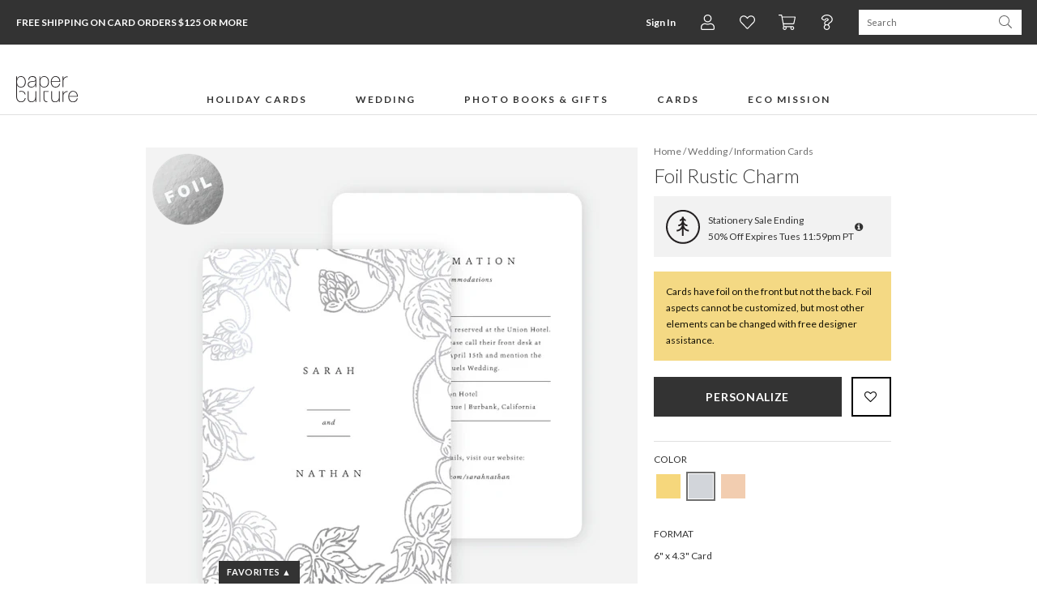

--- FILE ---
content_type: text/html;charset=UTF-8
request_url: https://www.paperculture.com/eco/foil-rustic-charm-wedding-information-cards-p-31153.html
body_size: 38509
content:
<!DOCTYPE html>
<html xmlns:fb="http://www.facebook.com/2008/fbml" xmlns:og="http://ogp.me/ns#" lang="en">
<head>
<meta charset="utf-8"/>
<meta name="viewport" content="width=device-width, initial-scale=1.0"/>
<title>Foil Rustic Charm Wedding Information Cards | Paper Culture</title>
<meta name="description" content="Send out a glittery wedding invitation that is sure to put a sparkle in everyone’s eye. The Foil Rustic Charm Wedding Invitations are a brilliant display of artistry and foil-embossed design. On the front, artwork depicting intertwining plants shines in metallic foil around your two names. On the back, a more clean layout gives your guests all of the important information in an easy to scan way. We offer many customization options, including alternate back design templates, so you can create a unique wedding invitation. We cherish our planet, which is why we never harm any trees to produce our Foil Rustic Charm Wedding Invitations. Our commitment also allows us to plant a tree with every floral wedding invitation order."/>
<meta name="keywords" content="foil, leaves, foliage, wedding, cards, information, maps, menu, restrictions, travel, hotel, directions, reception, eco-friendly, eco, green, personalized, custom, customized"/>
<meta property="og:title" content="Foil Rustic Charm Wedding Information Cards"/>
<meta property="og:type" content="paperculture:card"/>
<meta property="og:image" content="https://www.paperculture.com/static/products/201911291332/foil-rustic-charm-wedding-invitations.4100B-XYYCDFS.PR.651.201911291332.jpg"/>
<meta property="og:url" content="https://www.paperculture.com/eco/foil-rustic-charm-wedding-information-cards-p-31153.html"/>
<meta property="og:site_name" content="Paper Culture"/>
<meta property="fb:app_id" content="102872049758214"/>
<link rel="canonical" href="https://www.paperculture.com/eco/foil-rustic-charm-wedding-information-cards-p-31153.html"/>
<link rel="alternate" type="application/atom+xml" title="Paper Culture: Wedding Information Cards" href="https://www.paperculture.com/eco/products-c-444.xml"/>
<meta http-equiv="Accept-CH" content="DPR, Viewport-Width, Width" />
  <meta name="theme-color" content="#333333" />
    

  <style >@font-face {
  font-family: 'Lato';
  font-style: italic;
  font-weight: 300;
  font-display: swap;
  src: url(/_p/fonts.gstatic.com/l/font?kit=S6u_w4BMUTPHjxsI9w2PGQ3q5d0HtdR59O3hKamKEH0Cc_0gABwrA-uK6R1A0Kyx_jEL62z2Lv_cLvZ6i0l6adft6_QGJqUWZ34vYeppj8ThLalhr2JfgcmhVG48ekKKYUh4PrFmTG6sGwrzJE98VF8&skey=8107d606b7e3d38e&v=v25) format('woff2');
}
@font-face {
  font-family: 'Lato';
  font-style: italic;
  font-weight: 400;
  font-display: swap;
  src: url(/_p/fonts.gstatic.com/l/font?kit=S6u8w4BMUTPHjxswXiWtFCfatv0UzNd88-jiJKaHE3gFdv49HwEoBuyP6hBP3a-0-TQIlhOLLfrbK_V3hER5bNDo6OkZO6YTYHssbOVkjMDlKZVdk2dYhMqsW2M_f0WPYlVnI7JjS2uvFgX-IEg&skey=51512958f8cff7a8&v=v25) format('woff2');
}
@font-face {
  font-family: 'Lato';
  font-style: italic;
  font-weight: 700;
  font-display: swap;
  src: url(/_p/fonts.gstatic.com/l/font?kit=S6u_w4BMUTPHjxsI5wqPGQ3q5d0HtdR59O3hKamKEH0Cc_0gABwrA-uK6R1A0Kyx_jEL62z2Lv_cLvZ6i0l6adft6_QGJqUWZ34vYeppj8ThLalhr2JfgcmhVG48ekKKYUh4PrFmTG6sGwrzJE98VF8&skey=5334e9c0b67702e2&v=v25) format('woff2');
}
@font-face {
  font-family: 'Lato';
  font-style: normal;
  font-weight: 300;
  font-display: swap;
  src: url(/_p/fonts.gstatic.com/l/font?kit=S6u9w4BMUTPHh7USewqFHi_o34YVz9Z78uvjK6eEEn8Edf8iHgIpAe2M6x9O3q6z-DcJ6RKILP3aKPR4hUd4a9Hr6fYYOKcUYXgtY-RnjcbmKKtekmBZh8ujWmA-eESMY0pmILNkSmiuGQT9Jkp4&skey=91f32e07d083dd3a&v=v25) format('woff2');
}
@font-face {
  font-family: 'Lato';
  font-style: normal;
  font-weight: 400;
  font-display: swap;
  src: url(/_p/fonts.gstatic.com/l/font?kit=S6uyw4BMUTPHvxw6WQevLnzIzP8WytF-8ebsJqSBFXoHaOA_HQcuBO6B5BJN26m2-0p2lBGNK_jZJft1hkJ_btL29usbPaARYnUibudjicLaFJdblWVaisSuWWU5fUeRfFdlJbRhSWWhFAD6&skey=2d58b92a99e1c086&v=v25) format('woff2');
}
@font-face {
  font-family: 'Lato';
  font-style: normal;
  font-weight: 700;
  font-display: swap;
  src: url(/_p/fonts.gstatic.com/l/font?kit=S6u9w4BMUTPHh6UVewqFHi_o34YVz9Z78uvjK6eEEn8Edf8iHgIpAe2M6x9O3q6z-DcJ6RKILP3aKPR4hUd4a9Hr6fYYOKcUYXgtY-RnjcbmKKtekmBZh8ujWmA-eESMY0pmILNkSmiuGQT9Jkp4&skey=3480a19627739c0d&v=v25) format('woff2');
}
@font-face {
  font-family: 'Lato';
  font-style: normal;
  font-weight: 900;
  font-display: swap;
  src: url(/_p/fonts.gstatic.com/l/font?kit=S6u9w4BMUTPHh50XewqFHi_o34YVz9Z78uvjK6eEEn8Edf8iHgIpAe2M6x9O3q6z-DcJ6RKILP3aKPR4hUd4a9Hr6fYYOKcUYXgtY-RnjcbmKKtekmBZh8ujWmA-eESMY0pmILNkSmiuGQT9Jkp4&skey=d01acf708cb3b73b&v=v25) format('woff2');
}
@font-face {
  font-family: 'Nanum Myeongjo';
  font-style: normal;
  font-weight: 400;
  font-display: swap;
  src: url(/_p/fonts.gstatic.com/l/font?kit=9Btx3DZF0dXLMZlywRbVRNhxy1LueHI8j8b_xZMPUCGvSnqOPE-Sc0UQ35-KEkhs02CXEeMknrUSq99ihgTUDZYrFl4N7-x-5sW9WzA2Qsj1Wqd0D8161HBjcF2vOF5vH-xGS0NlhGUoAp02B7ptq-r1ttSDjw&skey=c8f5ea5084209dd&v=v31) format('woff2');
}
@font-face {
  font-family: 'Nanum Myeongjo';
  font-style: normal;
  font-weight: 700;
  font-display: swap;
  src: url(/_p/fonts.gstatic.com/l/font?kit=9Bty3DZF0dXLMZlywRbVRNhxy2pXV1Axpfas5YB2UySoT3mDM0KRdkIV3IKVD0tp1GWUHOwpnbAVrtwf-XnXCJEuFVMC4u974cC-Ri8rQc3yX6R5AMB50HRnTGGTPVlqHOFJRkBgg2ArH4IrBL9qrun4udmHiPEmXQ&skey=40a011740daa4120&v=v31) format('woff2');
}
@font-face {
  font-family: 'Open Sans Condensed';
  font-style: normal;
  font-weight: 300;
  font-display: swap;
  src: url(/_p/fonts.gstatic.com/l/font?kit=z7NFdQDnbTkabZAIOl9il_O6KJj73e7Ff1GhPufGQJWQ4lExavxO7a3najsQ8FVBe9NBBmJLyTRECQPhPtYwE07LtU4rRVMK7cI_hwwBK8c-wRe-Cr4ATzSnINbn0onEC6H1HcV57XwYkhuVhXBBGfcBhi7DATVP_sS6gxkX&skey=2f86f64984be1bbf&v=v24) format('woff2');
}
</style>

  <style>
    @font-face {
  font-family: 'fontello';
  src: url('/assets/fontello-06b982386bf73a91cf7bfd8385255e07cc6bfff28f9d57d419ad6f20df7a009f.eot');
  src: url('/assets/fontello-06b982386bf73a91cf7bfd8385255e07cc6bfff28f9d57d419ad6f20df7a009f.eot#iefix') format('embedded-opentype'),
  url('/assets/fontello-0f9b5b6a1ccdda64fa159f6ebc0886beb95ee3adee936744da36d264205c1237.woff2') format('woff2'),
  url('/assets/fontello-4515df80ee319e08b92371810433c265f98c17d6244283900d7378ca8beffde0.woff') format('woff'),
  url('/assets/fontello-4b53edd4b408b1a1e54baf17dff1d61c37599ebe7544ec88da285d92f0f3fb07.ttf') format('truetype'),
  url('/assets/fontello-47c9d0538da651bd2c8c38596dc75e1215a284c4653e0917758693121f8b5121.svg#fontello') format('svg');
  font-weight: normal;
  font-style: normal;
}

  </style>

  <link rel="stylesheet" href="/assets/application-b3afd22cb5e4457fa7b03e36b1d151f14650efb275f7451047918c114678deb9.css" />
  <link rel="apple-touch-icon" href="/static/apple-touch-icon-180x180.png" />
  
<link rel="prefetch" href="/api/v2/items/31153"/>
<script>(()=>{"use strict";var e={63379:(e,t,r)=>{r.d(t,{D:()=>i,l:()=>n});r(64979);const n=e=>btoa(e).replace(/\+/g,"-").replace(/\//g,"_").replace(/=+$/,""),i=e=>{const t=e.replace(/-/g,"+").replace(/_/g,"/");return atob(t)}},12420:(e,t,r)=>{r.d(t,{J:()=>f,T:()=>d});var n=r(63379);r(98992),r(3949);const i=e=>Math.round(Math.min(Math.max(100/e,30),75));var o=r(29646);const a=/(^\/(?:api\/v\d|eco))(\/.*?)(?:\?(.*))?$/,c=window.location.hostname.split(".")[0],s=e=>/\.(jpg|png|svg)$/.test(e.split("?")[0]),u=/\/\/storage\.googleapis\.com(?=\/pc-eng-[a-z]+-storage(-dev)?\/)/,f=e=>{if(e.includes(".imgix.net/"))return e;if(e.startsWith("/alc/"))return`//pc-alc.imgix.net${e}`;if(u.test(e))return e.replace(u,"//paperculture-image.imgix.net");if(e.includes("//storage.googleapis.com/storage.paperculture.com"))return e.replace("//storage.googleapis.com/storage.paperculture.com","//pc-storage.imgix.net");if(e.startsWith("/")){const t=a.exec(e);if(t&&s(e)){const[,e,r,i]=t,o=i?`/q-${(0,n.l)(i)}`:"";return`//paperculture-image.imgix.net/${c}${e}${o}${r}`}return`//paperculture.imgix.net${e}`}throw new Error(`baseSrc cannot be converted to an imgix URL: ${e}`)},l={auto:"format,compress",fit:"max",ch:"Width,DPR"},d=({baseSrc:e,dpr:t,width:r,height:n,fit:a})=>{if("null"==e)return"data:,";const c=Math.round(10*t)/10;return(0,o.LS)(f(e),{...l,q:i(c),...1!=c&&{dpr:c},w:r,...n&&{h:n},...a&&{fit:a}})}},57101:(e,t,r)=>{r(98992),r(81454),window.Promise&&!Promise.allSettled&&(Promise.allSettled=e=>Promise.all(e.map((e=>Promise.resolve(e).then((e=>({status:"fulfilled",value:e}))).catch((e=>({status:"rejected",reason:e})))))))},29646:(e,t,r)=>{r.d(t,{LS:()=>o,_S:()=>n,di:()=>a,lF:()=>i});r(14603),r(47566),r(98721);const n=function(e){const t=/\+/g,r=/([^&=]+)=?([^&]*)/g,n=e=>decodeURIComponent(e.replace(t," ")),i=e||window.location.search.substring(1),o={};let a;while(a=r.exec(i))o[n(a[1])]=n(a[2]);return o},i=()=>n(window.location.hash.substring(1)),o=(e,t)=>{const[r,n]=e.split("?"),i=new URLSearchParams(n);for(const[a,c]of Object.entries(t))i.set(a,String(c));const o=i.toString();return o?`${r}?${o}`:r},a=()=>{const e=document.referrer;if(!e)return!1;try{const t=new URL(e),r=new URL(window.location.href);if(t.hostname===r.hostname)return!1;const n=/^https?:\/\/([-a-zA-Z0-9]+\.)?paperculture\.com/,i=n.test(e);return!i}catch(t){return!1}}},79306:(e,t,r)=>{var n=r(94901),i=r(16823),o=TypeError;e.exports=function(e){if(n(e))return e;throw new o(i(e)+" is not a function")}},73506:(e,t,r)=>{var n=r(13925),i=String,o=TypeError;e.exports=function(e){if(n(e))return e;throw new o("Can't set "+i(e)+" as a prototype")}},97080:(e,t,r)=>{var n=r(94402).has;e.exports=function(e){return n(e),e}},90679:(e,t,r)=>{var n=r(1625),i=TypeError;e.exports=function(e,t){if(n(t,e))return e;throw new i("Incorrect invocation")}},28551:(e,t,r)=>{var n=r(20034),i=String,o=TypeError;e.exports=function(e){if(n(e))return e;throw new o(i(e)+" is not an object")}},19617:(e,t,r)=>{var n=r(25397),i=r(35610),o=r(26198),a=function(e){return function(t,r,a){var c,s=n(t),u=o(s),f=i(a,u);if(e&&r!==r){while(u>f)if(c=s[f++],c!==c)return!0}else for(;u>f;f++)if((e||f in s)&&s[f]===r)return e||f||0;return!e&&-1}};e.exports={includes:a(!0),indexOf:a(!1)}},96319:(e,t,r)=>{var n=r(28551),i=r(9539);e.exports=function(e,t,r,o){try{return o?t(n(r)[0],r[1]):t(r)}catch(a){i(e,"throw",a)}}},44576:(e,t,r)=>{var n=r(79504),i=n({}.toString),o=n("".slice);e.exports=function(e){return o(i(e),8,-1)}},36955:(e,t,r)=>{var n=r(92140),i=r(94901),o=r(44576),a=r(78227),c=a("toStringTag"),s=Object,u="Arguments"===o(function(){return arguments}()),f=function(e,t){try{return e[t]}catch(r){}};e.exports=n?o:function(e){var t,r,n;return void 0===e?"Undefined":null===e?"Null":"string"==typeof(r=f(t=s(e),c))?r:u?o(t):"Object"===(n=o(t))&&i(t.callee)?"Arguments":n}},77740:(e,t,r)=>{var n=r(39297),i=r(35031),o=r(77347),a=r(24913);e.exports=function(e,t,r){for(var c=i(t),s=a.f,u=o.f,f=0;f<c.length;f++){var l=c[f];n(e,l)||r&&n(r,l)||s(e,l,u(t,l))}}},12211:(e,t,r)=>{var n=r(79039);e.exports=!n((function(){function e(){}return e.prototype.constructor=null,Object.getPrototypeOf(new e)!==e.prototype}))},62529:e=>{e.exports=function(e,t){return{value:e,done:t}}},66699:(e,t,r)=>{var n=r(43724),i=r(24913),o=r(6980);e.exports=n?function(e,t,r){return i.f(e,t,o(1,r))}:function(e,t,r){return e[t]=r,e}},6980:e=>{e.exports=function(e,t){return{enumerable:!(1&e),configurable:!(2&e),writable:!(4&e),value:t}}},97040:(e,t,r)=>{var n=r(56969),i=r(24913),o=r(6980);e.exports=function(e,t,r){var a=n(t);a in e?i.f(e,a,o(0,r)):e[a]=r}},62106:(e,t,r)=>{var n=r(50283),i=r(24913);e.exports=function(e,t,r){return r.get&&n(r.get,t,{getter:!0}),r.set&&n(r.set,t,{setter:!0}),i.f(e,t,r)}},36840:(e,t,r)=>{var n=r(94901),i=r(24913),o=r(50283),a=r(39433);e.exports=function(e,t,r,c){c||(c={});var s=c.enumerable,u=void 0!==c.name?c.name:t;if(n(r)&&o(r,u,c),c.global)s?e[t]=r:a(t,r);else{try{c.unsafe?e[t]&&(s=!0):delete e[t]}catch(f){}s?e[t]=r:i.f(e,t,{value:r,enumerable:!1,configurable:!c.nonConfigurable,writable:!c.nonWritable})}return e}},56279:(e,t,r)=>{var n=r(36840);e.exports=function(e,t,r){for(var i in t)n(e,i,t[i],r);return e}},39433:(e,t,r)=>{var n=r(24475),i=Object.defineProperty;e.exports=function(e,t){try{i(n,e,{value:t,configurable:!0,writable:!0})}catch(r){n[e]=t}return t}},43724:(e,t,r)=>{var n=r(79039);e.exports=!n((function(){return 7!==Object.defineProperty({},1,{get:function(){return 7}})[1]}))},4055:(e,t,r)=>{var n=r(24475),i=r(20034),o=n.document,a=i(o)&&i(o.createElement);e.exports=function(e){return a?o.createElement(e):{}}},55002:e=>{e.exports={IndexSizeError:{s:"INDEX_SIZE_ERR",c:1,m:1},DOMStringSizeError:{s:"DOMSTRING_SIZE_ERR",c:2,m:0},HierarchyRequestError:{s:"HIERARCHY_REQUEST_ERR",c:3,m:1},WrongDocumentError:{s:"WRONG_DOCUMENT_ERR",c:4,m:1},InvalidCharacterError:{s:"INVALID_CHARACTER_ERR",c:5,m:1},NoDataAllowedError:{s:"NO_DATA_ALLOWED_ERR",c:6,m:0},NoModificationAllowedError:{s:"NO_MODIFICATION_ALLOWED_ERR",c:7,m:1},NotFoundError:{s:"NOT_FOUND_ERR",c:8,m:1},NotSupportedError:{s:"NOT_SUPPORTED_ERR",c:9,m:1},InUseAttributeError:{s:"INUSE_ATTRIBUTE_ERR",c:10,m:1},InvalidStateError:{s:"INVALID_STATE_ERR",c:11,m:1},SyntaxError:{s:"SYNTAX_ERR",c:12,m:1},InvalidModificationError:{s:"INVALID_MODIFICATION_ERR",c:13,m:1},NamespaceError:{s:"NAMESPACE_ERR",c:14,m:1},InvalidAccessError:{s:"INVALID_ACCESS_ERR",c:15,m:1},ValidationError:{s:"VALIDATION_ERR",c:16,m:0},TypeMismatchError:{s:"TYPE_MISMATCH_ERR",c:17,m:1},SecurityError:{s:"SECURITY_ERR",c:18,m:1},NetworkError:{s:"NETWORK_ERR",c:19,m:1},AbortError:{s:"ABORT_ERR",c:20,m:1},URLMismatchError:{s:"URL_MISMATCH_ERR",c:21,m:1},QuotaExceededError:{s:"QUOTA_EXCEEDED_ERR",c:22,m:1},TimeoutError:{s:"TIMEOUT_ERR",c:23,m:1},InvalidNodeTypeError:{s:"INVALID_NODE_TYPE_ERR",c:24,m:1},DataCloneError:{s:"DATA_CLONE_ERR",c:25,m:1}}},79392:e=>{e.exports="undefined"!=typeof navigator&&String(navigator.userAgent)||""},77388:(e,t,r)=>{var n,i,o=r(24475),a=r(79392),c=o.process,s=o.Deno,u=c&&c.versions||s&&s.version,f=u&&u.v8;f&&(n=f.split("."),i=n[0]>0&&n[0]<4?1:+(n[0]+n[1])),!i&&a&&(n=a.match(/Edge\/(\d+)/),(!n||n[1]>=74)&&(n=a.match(/Chrome\/(\d+)/),n&&(i=+n[1]))),e.exports=i},88727:e=>{e.exports=["constructor","hasOwnProperty","isPrototypeOf","propertyIsEnumerable","toLocaleString","toString","valueOf"]},16193:(e,t,r)=>{var n=r(79504),i=Error,o=n("".replace),a=function(e){return String(new i(e).stack)}("zxcasd"),c=/\n\s*at [^:]*:[^\n]*/,s=c.test(a);e.exports=function(e,t){if(s&&"string"==typeof e&&!i.prepareStackTrace)while(t--)e=o(e,c,"");return e}},46518:(e,t,r)=>{var n=r(24475),i=r(77347).f,o=r(66699),a=r(36840),c=r(39433),s=r(77740),u=r(92796);e.exports=function(e,t){var r,f,l,d,p,h,g=e.target,b=e.global,v=e.stat;if(f=b?n:v?n[g]||c(g,{}):(n[g]||{}).prototype,f)for(l in t){if(p=t[l],e.dontCallGetSet?(h=i(f,l),d=h&&h.value):d=f[l],r=u(b?l:g+(v?".":"#")+l,e.forced),!r&&void 0!==d){if(typeof p==typeof d)continue;s(p,d)}(e.sham||d&&d.sham)&&o(p,"sham",!0),a(f,l,p,e)}}},79039:e=>{e.exports=function(e){try{return!!e()}catch(t){return!0}}},76080:(e,t,r)=>{var n=r(27476),i=r(79306),o=r(40616),a=n(n.bind);e.exports=function(e,t){return i(e),void 0===t?e:o?a(e,t):function(){return e.apply(t,arguments)}}},40616:(e,t,r)=>{var n=r(79039);e.exports=!n((function(){var e=function(){}.bind();return"function"!=typeof e||e.hasOwnProperty("prototype")}))},69565:(e,t,r)=>{var n=r(40616),i=Function.prototype.call;e.exports=n?i.bind(i):function(){return i.apply(i,arguments)}},10350:(e,t,r)=>{var n=r(43724),i=r(39297),o=Function.prototype,a=n&&Object.getOwnPropertyDescriptor,c=i(o,"name"),s=c&&"something"===function(){}.name,u=c&&(!n||n&&a(o,"name").configurable);e.exports={EXISTS:c,PROPER:s,CONFIGURABLE:u}},46706:(e,t,r)=>{var n=r(79504),i=r(79306);e.exports=function(e,t,r){try{return n(i(Object.getOwnPropertyDescriptor(e,t)[r]))}catch(o){}}},27476:(e,t,r)=>{var n=r(44576),i=r(79504);e.exports=function(e){if("Function"===n(e))return i(e)}},79504:(e,t,r)=>{var n=r(40616),i=Function.prototype,o=i.call,a=n&&i.bind.bind(o,o);e.exports=n?a:function(e){return function(){return o.apply(e,arguments)}}},97751:(e,t,r)=>{var n=r(24475),i=r(94901),o=function(e){return i(e)?e:void 0};e.exports=function(e,t){return arguments.length<2?o(n[e]):n[e]&&n[e][t]}},1767:e=>{e.exports=function(e){return{iterator:e,next:e.next,done:!1}}},50851:(e,t,r)=>{var n=r(36955),i=r(55966),o=r(64117),a=r(26269),c=r(78227),s=c("iterator");e.exports=function(e){if(!o(e))return i(e,s)||i(e,"@@iterator")||a[n(e)]}},70081:(e,t,r)=>{var n=r(69565),i=r(79306),o=r(28551),a=r(16823),c=r(50851),s=TypeError;e.exports=function(e,t){var r=arguments.length<2?c(e):t;if(i(r))return o(n(r,e));throw new s(a(e)+" is not iterable")}},55966:(e,t,r)=>{var n=r(79306),i=r(64117);e.exports=function(e,t){var r=e[t];return i(r)?void 0:n(r)}},83789:(e,t,r)=>{var n=r(79306),i=r(28551),o=r(69565),a=r(91291),c=r(1767),s="Invalid size",u=RangeError,f=TypeError,l=Math.max,d=function(e,t){this.set=e,this.size=l(t,0),this.has=n(e.has),this.keys=n(e.keys)};d.prototype={getIterator:function(){return c(i(o(this.keys,this.set)))},includes:function(e){return o(this.has,this.set,e)}},e.exports=function(e){i(e);var t=+e.size;if(t!==t)throw new f(s);var r=a(t);if(r<0)throw new u(s);return new d(e,r)}},24475:function(e,t,r){var n=function(e){return e&&e.Math===Math&&e};e.exports=n("object"==typeof globalThis&&globalThis)||n("object"==typeof window&&window)||n("object"==typeof self&&self)||n("object"==typeof r.g&&r.g)||n("object"==typeof this&&this)||function(){return this}()||Function("return this")()},39297:(e,t,r)=>{var n=r(79504),i=r(48981),o=n({}.hasOwnProperty);e.exports=Object.hasOwn||function(e,t){return o(i(e),t)}},30421:e=>{e.exports={}},20397:(e,t,r)=>{var n=r(97751);e.exports=n("document","documentElement")},35917:(e,t,r)=>{var n=r(43724),i=r(79039),o=r(4055);e.exports=!n&&!i((function(){return 7!==Object.defineProperty(o("div"),"a",{get:function(){return 7}}).a}))},47055:(e,t,r)=>{var n=r(79504),i=r(79039),o=r(44576),a=Object,c=n("".split);e.exports=i((function(){return!a("z").propertyIsEnumerable(0)}))?function(e){return"String"===o(e)?c(e,""):a(e)}:a},23167:(e,t,r)=>{var n=r(94901),i=r(20034),o=r(52967);e.exports=function(e,t,r){var a,c;return o&&n(a=t.constructor)&&a!==r&&i(c=a.prototype)&&c!==r.prototype&&o(e,c),e}},33706:(e,t,r)=>{var n=r(79504),i=r(94901),o=r(77629),a=n(Function.toString);i(o.inspectSource)||(o.inspectSource=function(e){return a(e)}),e.exports=o.inspectSource},91181:(e,t,r)=>{var n,i,o,a=r(58622),c=r(24475),s=r(20034),u=r(66699),f=r(39297),l=r(77629),d=r(66119),p=r(30421),h="Object already initialized",g=c.TypeError,b=c.WeakMap,v=function(e){return o(e)?i(e):n(e,{})},m=function(e){return function(t){var r;if(!s(t)||(r=i(t)).type!==e)throw new g("Incompatible receiver, "+e+" required");return r}};if(a||l.state){var y=l.state||(l.state=new b);y.get=y.get,y.has=y.has,y.set=y.set,n=function(e,t){if(y.has(e))throw new g(h);return t.facade=e,y.set(e,t),t},i=function(e){return y.get(e)||{}},o=function(e){return y.has(e)}}else{var w=d("state");p[w]=!0,n=function(e,t){if(f(e,w))throw new g(h);return t.facade=e,u(e,w,t),t},i=function(e){return f(e,w)?e[w]:{}},o=function(e){return f(e,w)}}e.exports={set:n,get:i,has:o,enforce:v,getterFor:m}},44209:(e,t,r)=>{var n=r(78227),i=r(26269),o=n("iterator"),a=Array.prototype;e.exports=function(e){return void 0!==e&&(i.Array===e||a[o]===e)}},94901:e=>{var t="object"==typeof document&&document.all;e.exports="undefined"==typeof t&&void 0!==t?function(e){return"function"==typeof e||e===t}:function(e){return"function"==typeof e}},92796:(e,t,r)=>{var n=r(79039),i=r(94901),o=/#|\.prototype\./,a=function(e,t){var r=s[c(e)];return r===f||r!==u&&(i(t)?n(t):!!t)},c=a.normalize=function(e){return String(e).replace(o,".").toLowerCase()},s=a.data={},u=a.NATIVE="N",f=a.POLYFILL="P";e.exports=a},64117:e=>{e.exports=function(e){return null===e||void 0===e}},20034:(e,t,r)=>{var n=r(94901);e.exports=function(e){return"object"==typeof e?null!==e:n(e)}},13925:(e,t,r)=>{var n=r(20034);e.exports=function(e){return n(e)||null===e}},96395:e=>{e.exports=!1},10757:(e,t,r)=>{var n=r(97751),i=r(94901),o=r(1625),a=r(7040),c=Object;e.exports=a?function(e){return"symbol"==typeof e}:function(e){var t=n("Symbol");return i(t)&&o(t.prototype,c(e))}},40507:(e,t,r)=>{var n=r(69565);e.exports=function(e,t,r){var i,o,a=r?e:e.iterator,c=e.next;while(!(i=n(c,a)).done)if(o=t(i.value),void 0!==o)return o}},72652:(e,t,r)=>{var n=r(76080),i=r(69565),o=r(28551),a=r(16823),c=r(44209),s=r(26198),u=r(1625),f=r(70081),l=r(50851),d=r(9539),p=TypeError,h=function(e,t){this.stopped=e,this.result=t},g=h.prototype;e.exports=function(e,t,r){var b,v,m,y,w,S,x,E=r&&r.that,O=!(!r||!r.AS_ENTRIES),A=!(!r||!r.IS_RECORD),R=!(!r||!r.IS_ITERATOR),I=!(!r||!r.INTERRUPTED),_=n(t,E),T=function(e){return b&&d(b,"normal",e),new h(!0,e)},j=function(e){return O?(o(e),I?_(e[0],e[1],T):_(e[0],e[1])):I?_(e,T):_(e)};if(A)b=e.iterator;else if(R)b=e;else{if(v=l(e),!v)throw new p(a(e)+" is not iterable");if(c(v)){for(m=0,y=s(e);y>m;m++)if(w=j(e[m]),w&&u(g,w))return w;return new h(!1)}b=f(e,v)}S=A?e.next:b.next;while(!(x=i(S,b)).done){try{w=j(x.value)}catch(C){d(b,"throw",C)}if("object"==typeof w&&w&&u(g,w))return w}return new h(!1)}},9539:(e,t,r)=>{var n=r(69565),i=r(28551),o=r(55966);e.exports=function(e,t,r){var a,c;i(e);try{if(a=o(e,"return"),!a){if("throw"===t)throw r;return r}a=n(a,e)}catch(s){c=!0,a=s}if("throw"===t)throw r;if(c)throw a;return i(a),r}},19462:(e,t,r)=>{var n=r(69565),i=r(2360),o=r(66699),a=r(56279),c=r(78227),s=r(91181),u=r(55966),f=r(57657).IteratorPrototype,l=r(62529),d=r(9539),p=c("toStringTag"),h="IteratorHelper",g="WrapForValidIterator",b=s.set,v=function(e){var t=s.getterFor(e?g:h);return a(i(f),{next:function(){var r=t(this);if(e)return r.nextHandler();try{var n=r.done?void 0:r.nextHandler();return l(n,r.done)}catch(i){throw r.done=!0,i}},return:function(){var r=t(this),i=r.iterator;if(r.done=!0,e){var o=u(i,"return");return o?n(o,i):l(void 0,!0)}if(r.inner)try{d(r.inner.iterator,"normal")}catch(a){return d(i,"throw",a)}return d(i,"normal"),l(void 0,!0)}})},m=v(!0),y=v(!1);o(y,p,"Iterator Helper"),e.exports=function(e,t){var r=function(r,n){n?(n.iterator=r.iterator,n.next=r.next):n=r,n.type=t?g:h,n.nextHandler=e,n.counter=0,n.done=!1,b(this,n)};return r.prototype=t?m:y,r}},20713:(e,t,r)=>{var n=r(69565),i=r(79306),o=r(28551),a=r(1767),c=r(19462),s=r(96319),u=c((function(){var e=this.iterator,t=o(n(this.next,e)),r=this.done=!!t.done;if(!r)return s(e,this.mapper,[t.value,this.counter++],!0)}));e.exports=function(e){return o(this),i(e),new u(a(this),{mapper:e})}},57657:(e,t,r)=>{var n,i,o,a=r(79039),c=r(94901),s=r(20034),u=r(2360),f=r(42787),l=r(36840),d=r(78227),p=r(96395),h=d("iterator"),g=!1;[].keys&&(o=[].keys(),"next"in o?(i=f(f(o)),i!==Object.prototype&&(n=i)):g=!0);var b=!s(n)||a((function(){var e={};return n[h].call(e)!==e}));b?n={}:p&&(n=u(n)),c(n[h])||l(n,h,(function(){return this})),e.exports={IteratorPrototype:n,BUGGY_SAFARI_ITERATORS:g}},26269:e=>{e.exports={}},26198:(e,t,r)=>{var n=r(18014);e.exports=function(e){return n(e.length)}},50283:(e,t,r)=>{var n=r(79504),i=r(79039),o=r(94901),a=r(39297),c=r(43724),s=r(10350).CONFIGURABLE,u=r(33706),f=r(91181),l=f.enforce,d=f.get,p=String,h=Object.defineProperty,g=n("".slice),b=n("".replace),v=n([].join),m=c&&!i((function(){return 8!==h((function(){}),"length",{value:8}).length})),y=String(String).split("String"),w=e.exports=function(e,t,r){"Symbol("===g(p(t),0,7)&&(t="["+b(p(t),/^Symbol\(([^)]*)\)/,"$1")+"]"),r&&r.getter&&(t="get "+t),r&&r.setter&&(t="set "+t),(!a(e,"name")||s&&e.name!==t)&&(c?h(e,"name",{value:t,configurable:!0}):e.name=t),m&&r&&a(r,"arity")&&e.length!==r.arity&&h(e,"length",{value:r.arity});try{r&&a(r,"constructor")&&r.constructor?c&&h(e,"prototype",{writable:!1}):e.prototype&&(e.prototype=void 0)}catch(i){}var n=l(e);return a(n,"source")||(n.source=v(y,"string"==typeof t?t:"")),e};Function.prototype.toString=w((function(){return o(this)&&d(this).source||u(this)}),"toString")},80741:e=>{var t=Math.ceil,r=Math.floor;e.exports=Math.trunc||function(e){var n=+e;return(n>0?r:t)(n)}},32603:(e,t,r)=>{var n=r(655);e.exports=function(e,t){return void 0===e?arguments.length<2?"":t:n(e)}},2360:(e,t,r)=>{var n,i=r(28551),o=r(96801),a=r(88727),c=r(30421),s=r(20397),u=r(4055),f=r(66119),l=">",d="<",p="prototype",h="script",g=f("IE_PROTO"),b=function(){},v=function(e){return d+h+l+e+d+"/"+h+l},m=function(e){e.write(v("")),e.close();var t=e.parentWindow.Object;return e=null,t},y=function(){var e,t=u("iframe"),r="java"+h+":";return t.style.display="none",s.appendChild(t),t.src=String(r),e=t.contentWindow.document,e.open(),e.write(v("document.F=Object")),e.close(),e.F},w=function(){try{n=new ActiveXObject("htmlfile")}catch(t){}w="undefined"!=typeof document?document.domain&&n?m(n):y():m(n);var e=a.length;while(e--)delete w[p][a[e]];return w()};c[g]=!0,e.exports=Object.create||function(e,t){var r;return null!==e?(b[p]=i(e),r=new b,b[p]=null,r[g]=e):r=w(),void 0===t?r:o.f(r,t)}},96801:(e,t,r)=>{var n=r(43724),i=r(48686),o=r(24913),a=r(28551),c=r(25397),s=r(71072);t.f=n&&!i?Object.defineProperties:function(e,t){a(e);var r,n=c(t),i=s(t),u=i.length,f=0;while(u>f)o.f(e,r=i[f++],n[r]);return e}},24913:(e,t,r)=>{var n=r(43724),i=r(35917),o=r(48686),a=r(28551),c=r(56969),s=TypeError,u=Object.defineProperty,f=Object.getOwnPropertyDescriptor,l="enumerable",d="configurable",p="writable";t.f=n?o?function(e,t,r){if(a(e),t=c(t),a(r),"function"===typeof e&&"prototype"===t&&"value"in r&&p in r&&!r[p]){var n=f(e,t);n&&n[p]&&(e[t]=r.value,r={configurable:d in r?r[d]:n[d],enumerable:l in r?r[l]:n[l],writable:!1})}return u(e,t,r)}:u:function(e,t,r){if(a(e),t=c(t),a(r),i)try{return u(e,t,r)}catch(n){}if("get"in r||"set"in r)throw new s("Accessors not supported");return"value"in r&&(e[t]=r.value),e}},77347:(e,t,r)=>{var n=r(43724),i=r(69565),o=r(48773),a=r(6980),c=r(25397),s=r(56969),u=r(39297),f=r(35917),l=Object.getOwnPropertyDescriptor;t.f=n?l:function(e,t){if(e=c(e),t=s(t),f)try{return l(e,t)}catch(r){}if(u(e,t))return a(!i(o.f,e,t),e[t])}},38480:(e,t,r)=>{var n=r(61828),i=r(88727),o=i.concat("length","prototype");t.f=Object.getOwnPropertyNames||function(e){return n(e,o)}},33717:(e,t)=>{t.f=Object.getOwnPropertySymbols},42787:(e,t,r)=>{var n=r(39297),i=r(94901),o=r(48981),a=r(66119),c=r(12211),s=a("IE_PROTO"),u=Object,f=u.prototype;e.exports=c?u.getPrototypeOf:function(e){var t=o(e);if(n(t,s))return t[s];var r=t.constructor;return i(r)&&t instanceof r?r.prototype:t instanceof u?f:null}},1625:(e,t,r)=>{var n=r(79504);e.exports=n({}.isPrototypeOf)},61828:(e,t,r)=>{var n=r(79504),i=r(39297),o=r(25397),a=r(19617).indexOf,c=r(30421),s=n([].push);e.exports=function(e,t){var r,n=o(e),u=0,f=[];for(r in n)!i(c,r)&&i(n,r)&&s(f,r);while(t.length>u)i(n,r=t[u++])&&(~a(f,r)||s(f,r));return f}},71072:(e,t,r)=>{var n=r(61828),i=r(88727);e.exports=Object.keys||function(e){return n(e,i)}},48773:(e,t)=>{var r={}.propertyIsEnumerable,n=Object.getOwnPropertyDescriptor,i=n&&!r.call({1:2},1);t.f=i?function(e){var t=n(this,e);return!!t&&t.enumerable}:r},52967:(e,t,r)=>{var n=r(46706),i=r(28551),o=r(73506);e.exports=Object.setPrototypeOf||("__proto__"in{}?function(){var e,t=!1,r={};try{e=n(Object.prototype,"__proto__","set"),e(r,[]),t=r instanceof Array}catch(a){}return function(r,n){return i(r),o(n),t?e(r,n):r.__proto__=n,r}}():void 0)},84270:(e,t,r)=>{var n=r(69565),i=r(94901),o=r(20034),a=TypeError;e.exports=function(e,t){var r,c;if("string"===t&&i(r=e.toString)&&!o(c=n(r,e)))return c;if(i(r=e.valueOf)&&!o(c=n(r,e)))return c;if("string"!==t&&i(r=e.toString)&&!o(c=n(r,e)))return c;throw new a("Can't convert object to primitive value")}},35031:(e,t,r)=>{var n=r(97751),i=r(79504),o=r(38480),a=r(33717),c=r(28551),s=i([].concat);e.exports=n("Reflect","ownKeys")||function(e){var t=o.f(c(e)),r=a.f;return r?s(t,r(e)):t}},67750:(e,t,r)=>{var n=r(64117),i=TypeError;e.exports=function(e){if(n(e))throw new i("Can't call method on "+e);return e}},89286:(e,t,r)=>{var n=r(94402),i=r(38469),o=n.Set,a=n.add;e.exports=function(e){var t=new o;return i(e,(function(e){a(t,e)})),t}},83440:(e,t,r)=>{var n=r(97080),i=r(94402),o=r(89286),a=r(25170),c=r(83789),s=r(38469),u=r(40507),f=i.has,l=i.remove;e.exports=function(e){var t=n(this),r=c(e),i=o(t);return a(t)<=r.size?s(t,(function(e){r.includes(e)&&l(i,e)})):u(r.getIterator(),(function(e){f(t,e)&&l(i,e)})),i}},94402:(e,t,r)=>{var n=r(79504),i=Set.prototype;e.exports={Set,add:n(i.add),has:n(i.has),remove:n(i["delete"]),proto:i}},68750:(e,t,r)=>{var n=r(97080),i=r(94402),o=r(25170),a=r(83789),c=r(38469),s=r(40507),u=i.Set,f=i.add,l=i.has;e.exports=function(e){var t=n(this),r=a(e),i=new u;return o(t)>r.size?s(r.getIterator(),(function(e){l(t,e)&&f(i,e)})):c(t,(function(e){r.includes(e)&&f(i,e)})),i}},64449:(e,t,r)=>{var n=r(97080),i=r(94402).has,o=r(25170),a=r(83789),c=r(38469),s=r(40507),u=r(9539);e.exports=function(e){var t=n(this),r=a(e);if(o(t)<=r.size)return!1!==c(t,(function(e){if(r.includes(e))return!1}),!0);var f=r.getIterator();return!1!==s(f,(function(e){if(i(t,e))return u(f,"normal",!1)}))}},53838:(e,t,r)=>{var n=r(97080),i=r(25170),o=r(38469),a=r(83789);e.exports=function(e){var t=n(this),r=a(e);return!(i(t)>r.size)&&!1!==o(t,(function(e){if(!r.includes(e))return!1}),!0)}},28527:(e,t,r)=>{var n=r(97080),i=r(94402).has,o=r(25170),a=r(83789),c=r(40507),s=r(9539);e.exports=function(e){var t=n(this),r=a(e);if(o(t)<r.size)return!1;var u=r.getIterator();return!1!==c(u,(function(e){if(!i(t,e))return s(u,"normal",!1)}))}},38469:(e,t,r)=>{var n=r(79504),i=r(40507),o=r(94402),a=o.Set,c=o.proto,s=n(c.forEach),u=n(c.keys),f=u(new a).next;e.exports=function(e,t,r){return r?i({iterator:u(e),next:f},t):s(e,t)}},84916:(e,t,r)=>{var n=r(97751),i=function(e){return{size:e,has:function(){return!1},keys:function(){return{next:function(){return{done:!0}}}}}};e.exports=function(e){var t=n("Set");try{(new t)[e](i(0));try{return(new t)[e](i(-1)),!1}catch(r){return!0}}catch(o){return!1}}},25170:(e,t,r)=>{var n=r(46706),i=r(94402);e.exports=n(i.proto,"size","get")||function(e){return e.size}},83650:(e,t,r)=>{var n=r(97080),i=r(94402),o=r(89286),a=r(83789),c=r(40507),s=i.add,u=i.has,f=i.remove;e.exports=function(e){var t=n(this),r=a(e).getIterator(),i=o(t);return c(r,(function(e){u(t,e)?f(i,e):s(i,e)})),i}},44204:(e,t,r)=>{var n=r(97080),i=r(94402).add,o=r(89286),a=r(83789),c=r(40507);e.exports=function(e){var t=n(this),r=a(e).getIterator(),s=o(t);return c(r,(function(e){i(s,e)})),s}},66119:(e,t,r)=>{var n=r(25745),i=r(33392),o=n("keys");e.exports=function(e){return o[e]||(o[e]=i(e))}},77629:(e,t,r)=>{var n=r(24475),i=r(39433),o="__core-js_shared__",a=n[o]||i(o,{});e.exports=a},25745:(e,t,r)=>{var n=r(96395),i=r(77629);(e.exports=function(e,t){return i[e]||(i[e]=void 0!==t?t:{})})("versions",[]).push({version:"3.35.0",mode:n?"pure":"global",copyright:"© 2014-2023 Denis Pushkarev (zloirock.ru)",license:"https://github.com/zloirock/core-js/blob/v3.35.0/LICENSE",source:"https://github.com/zloirock/core-js"})},4495:(e,t,r)=>{var n=r(77388),i=r(79039),o=r(24475),a=o.String;e.exports=!!Object.getOwnPropertySymbols&&!i((function(){var e=Symbol("symbol detection");return!a(e)||!(Object(e)instanceof Symbol)||!Symbol.sham&&n&&n<41}))},35610:(e,t,r)=>{var n=r(91291),i=Math.max,o=Math.min;e.exports=function(e,t){var r=n(e);return r<0?i(r+t,0):o(r,t)}},25397:(e,t,r)=>{var n=r(47055),i=r(67750);e.exports=function(e){return n(i(e))}},91291:(e,t,r)=>{var n=r(80741);e.exports=function(e){var t=+e;return t!==t||0===t?0:n(t)}},18014:(e,t,r)=>{var n=r(91291),i=Math.min;e.exports=function(e){return e>0?i(n(e),9007199254740991):0}},48981:(e,t,r)=>{var n=r(67750),i=Object;e.exports=function(e){return i(n(e))}},72777:(e,t,r)=>{var n=r(69565),i=r(20034),o=r(10757),a=r(55966),c=r(84270),s=r(78227),u=TypeError,f=s("toPrimitive");e.exports=function(e,t){if(!i(e)||o(e))return e;var r,s=a(e,f);if(s){if(void 0===t&&(t="default"),r=n(s,e,t),!i(r)||o(r))return r;throw new u("Can't convert object to primitive value")}return void 0===t&&(t="number"),c(e,t)}},56969:(e,t,r)=>{var n=r(72777),i=r(10757);e.exports=function(e){var t=n(e,"string");return i(t)?t:t+""}},92140:(e,t,r)=>{var n=r(78227),i=n("toStringTag"),o={};o[i]="z",e.exports="[object z]"===String(o)},655:(e,t,r)=>{var n=r(36955),i=String;e.exports=function(e){if("Symbol"===n(e))throw new TypeError("Cannot convert a Symbol value to a string");return i(e)}},16823:e=>{var t=String;e.exports=function(e){try{return t(e)}catch(r){return"Object"}}},33392:(e,t,r)=>{var n=r(79504),i=0,o=Math.random(),a=n(1..toString);e.exports=function(e){return"Symbol("+(void 0===e?"":e)+")_"+a(++i+o,36)}},7040:(e,t,r)=>{var n=r(4495);e.exports=n&&!Symbol.sham&&"symbol"==typeof Symbol.iterator},48686:(e,t,r)=>{var n=r(43724),i=r(79039);e.exports=n&&i((function(){return 42!==Object.defineProperty((function(){}),"prototype",{value:42,writable:!1}).prototype}))},22812:e=>{var t=TypeError;e.exports=function(e,r){if(e<r)throw new t("Not enough arguments");return e}},58622:(e,t,r)=>{var n=r(24475),i=r(94901),o=n.WeakMap;e.exports=i(o)&&/native code/.test(String(o))},78227:(e,t,r)=>{var n=r(24475),i=r(25745),o=r(39297),a=r(33392),c=r(4495),s=r(7040),u=n.Symbol,f=i("wks"),l=s?u["for"]||u:u&&u.withoutSetter||a;e.exports=function(e){return o(f,e)||(f[e]=c&&o(u,e)?u[e]:l("Symbol."+e)),f[e]}},98992:(e,t,r)=>{var n=r(46518),i=r(24475),o=r(90679),a=r(28551),c=r(94901),s=r(42787),u=r(62106),f=r(97040),l=r(79039),d=r(39297),p=r(78227),h=r(57657).IteratorPrototype,g=r(43724),b=r(96395),v="constructor",m="Iterator",y=p("toStringTag"),w=TypeError,S=i[m],x=b||!c(S)||S.prototype!==h||!l((function(){S({})})),E=function(){if(o(this,h),s(this)===h)throw new w("Abstract class Iterator not directly constructable")},O=function(e,t){g?u(h,e,{configurable:!0,get:function(){return t},set:function(t){if(a(this),this===h)throw new w("You can't redefine this property");d(this,e)?this[e]=t:f(this,e,t)}}):h[e]=t};d(h,y)||O(y,m),!x&&d(h,v)&&h[v]!==Object||O(v,E),E.prototype=h,n({global:!0,constructor:!0,forced:x},{Iterator:E})},54520:(e,t,r)=>{var n=r(46518),i=r(69565),o=r(79306),a=r(28551),c=r(1767),s=r(19462),u=r(96319),f=r(96395),l=s((function(){var e,t,r,n=this.iterator,o=this.predicate,c=this.next;while(1){if(e=a(i(c,n)),t=this.done=!!e.done,t)return;if(r=e.value,u(n,o,[r,this.counter++],!0))return r}}));n({target:"Iterator",proto:!0,real:!0,forced:f},{filter:function(e){return a(this),o(e),new l(c(this),{predicate:e})}})},3949:(e,t,r)=>{var n=r(46518),i=r(72652),o=r(79306),a=r(28551),c=r(1767);n({target:"Iterator",proto:!0,real:!0},{forEach:function(e){a(this),o(e);var t=c(this),r=0;i(t,(function(t){e(t,r++)}),{IS_RECORD:!0})}})},81454:(e,t,r)=>{var n=r(46518),i=r(20713),o=r(96395);n({target:"Iterator",proto:!0,real:!0,forced:o},{map:i})},8872:(e,t,r)=>{var n=r(46518),i=r(72652),o=r(79306),a=r(28551),c=r(1767),s=TypeError;n({target:"Iterator",proto:!0,real:!0},{reduce:function(e){a(this),o(e);var t=c(this),r=arguments.length<2,n=r?void 0:arguments[1],u=0;if(i(t,(function(t){r?(r=!1,n=t):n=e(n,t,u),u++}),{IS_RECORD:!0}),r)throw new s("Reduce of empty iterator with no initial value");return n}})},37550:(e,t,r)=>{var n=r(46518),i=r(72652),o=r(79306),a=r(28551),c=r(1767);n({target:"Iterator",proto:!0,real:!0},{some:function(e){a(this),o(e);var t=c(this),r=0;return i(t,(function(t,n){if(e(t,r++))return n()}),{IS_RECORD:!0,INTERRUPTED:!0}).stopped}})},43375:(e,t,r)=>{var n=r(46518),i=r(83440),o=r(84916);n({target:"Set",proto:!0,real:!0,forced:!o("difference")},{difference:i})},39225:(e,t,r)=>{var n=r(46518),i=r(79039),o=r(68750),a=r(84916),c=!a("intersection")||i((function(){return"3,2"!==Array.from(new Set([1,2,3]).intersection(new Set([3,2])))}));n({target:"Set",proto:!0,real:!0,forced:c},{intersection:o})},13972:(e,t,r)=>{var n=r(46518),i=r(64449),o=r(84916);n({target:"Set",proto:!0,real:!0,forced:!o("isDisjointFrom")},{isDisjointFrom:i})},99209:(e,t,r)=>{var n=r(46518),i=r(53838),o=r(84916);n({target:"Set",proto:!0,real:!0,forced:!o("isSubsetOf")},{isSubsetOf:i})},25714:(e,t,r)=>{var n=r(46518),i=r(28527),o=r(84916);n({target:"Set",proto:!0,real:!0,forced:!o("isSupersetOf")},{isSupersetOf:i})},17561:(e,t,r)=>{var n=r(46518),i=r(83650),o=r(84916);n({target:"Set",proto:!0,real:!0,forced:!o("symmetricDifference")},{symmetricDifference:i})},66197:(e,t,r)=>{var n=r(46518),i=r(44204),o=r(84916);n({target:"Set",proto:!0,real:!0,forced:!o("union")},{union:i})},64979:(e,t,r)=>{var n=r(46518),i=r(24475),o=r(97751),a=r(6980),c=r(24913).f,s=r(39297),u=r(90679),f=r(23167),l=r(32603),d=r(55002),p=r(16193),h=r(43724),g=r(96395),b="DOMException",v=o("Error"),m=o(b),y=function(){u(this,w);var e=arguments.length,t=l(e<1?void 0:arguments[0]),r=l(e<2?void 0:arguments[1],"Error"),n=new m(t,r),i=new v(t);return i.name=b,c(n,"stack",a(1,p(i.stack,1))),f(n,this,y),n},w=y.prototype=m.prototype,S="stack"in new v(b),x="stack"in new m(1,2),E=m&&h&&Object.getOwnPropertyDescriptor(i,b),O=!!E&&!(E.writable&&E.configurable),A=S&&!O&&!x;n({global:!0,constructor:!0,forced:g||A},{DOMException:A?y:m});var R=o(b),I=R.prototype;if(I.constructor!==R)for(var _ in g||c(I,"constructor",a(1,R)),d)if(s(d,_)){var T=d[_],j=T.s;s(R,j)||c(R,j,a(6,T.c))}},14603:(e,t,r)=>{var n=r(36840),i=r(79504),o=r(655),a=r(22812),c=URLSearchParams,s=c.prototype,u=i(s.append),f=i(s["delete"]),l=i(s.forEach),d=i([].push),p=new c("a=1&a=2&b=3");p["delete"]("a",1),p["delete"]("b",void 0),p+""!=="a=2"&&n(s,"delete",(function(e){var t=arguments.length,r=t<2?void 0:arguments[1];if(t&&void 0===r)return f(this,e);var n=[];l(this,(function(e,t){d(n,{key:t,value:e})})),a(t,1);var i,c=o(e),s=o(r),p=0,h=0,g=!1,b=n.length;while(p<b)i=n[p++],g||i.key===c?(g=!0,f(this,i.key)):h++;while(h<b)i=n[h++],i.key===c&&i.value===s||u(this,i.key,i.value)}),{enumerable:!0,unsafe:!0})},47566:(e,t,r)=>{var n=r(36840),i=r(79504),o=r(655),a=r(22812),c=URLSearchParams,s=c.prototype,u=i(s.getAll),f=i(s.has),l=new c("a=1");!l.has("a",2)&&l.has("a",void 0)||n(s,"has",(function(e){var t=arguments.length,r=t<2?void 0:arguments[1];if(t&&void 0===r)return f(this,e);var n=u(this,e);a(t,1);var i=o(r),c=0;while(c<n.length)if(n[c++]===i)return!0;return!1}),{enumerable:!0,unsafe:!0})},98721:(e,t,r)=>{var n=r(43724),i=r(79504),o=r(62106),a=URLSearchParams.prototype,c=i(a.forEach);n&&!("size"in a)&&o(a,"size",{get:function(){var e=0;return c(this,(function(){e++})),e},configurable:!0,enumerable:!0})},91114:(e,t,r)=>{function n(e){return n="function"==typeof Symbol&&"symbol"==typeof Symbol.iterator?function(e){return typeof e}:function(e){return e&&"function"==typeof Symbol&&e.constructor===Symbol&&e!==Symbol.prototype?"symbol":typeof e},n(e)}function i(e,t){if("object"!=n(e)||!e)return e;var r=e[Symbol.toPrimitive];if(void 0!==r){var i=r.call(e,t||"default");if("object"!=n(i))return i;throw new TypeError("@@toPrimitive must return a primitive value.")}return("string"===t?String:Number)(e)}function o(e){var t=i(e,"string");return"symbol"==n(t)?t:t+""}function a(e,t,r){return(t=o(t))in e?Object.defineProperty(e,t,{value:r,enumerable:!0,configurable:!0,writable:!0}):e[t]=r,e}r.d(t,{A:()=>a})}},t={};function r(n){var i=t[n];if(void 0!==i)return i.exports;var o=t[n]={exports:{}};return e[n].call(o.exports,o,o.exports,r),o.exports}r.m=e,(()=>{var e=[];r.O=(t,n,i,o)=>{if(!n){var a=1/0;for(f=0;f<e.length;f++){for(var[n,i,o]=e[f],c=!0,s=0;s<n.length;s++)(!1&o||a>=o)&&Object.keys(r.O).every((e=>r.O[e](n[s])))?n.splice(s--,1):(c=!1,o<a&&(a=o));if(c){e.splice(f--,1);var u=i();void 0!==u&&(t=u)}}return t}o=o||0;for(var f=e.length;f>0&&e[f-1][2]>o;f--)e[f]=e[f-1];e[f]=[n,i,o]}})(),(()=>{r.F={},r.E=e=>{Object.keys(r.F).map((t=>{r.F[t](e)}))}})(),(()=>{r.n=e=>{var t=e&&e.__esModule?()=>e["default"]:()=>e;return r.d(t,{a:t}),t}})(),(()=>{var e,t=Object.getPrototypeOf?e=>Object.getPrototypeOf(e):e=>e.__proto__;r.t=function(n,i){if(1&i&&(n=this(n)),8&i)return n;if("object"===typeof n&&n){if(4&i&&n.__esModule)return n;if(16&i&&"function"===typeof n.then)return n}var o=Object.create(null);r.r(o);var a={};e=e||[null,t({}),t([]),t(t)];for(var c=2&i&&n;"object"==typeof c&&!~e.indexOf(c);c=t(c))Object.getOwnPropertyNames(c).forEach((e=>a[e]=()=>n[e]));return a["default"]=()=>n,r.d(o,a),o}})(),(()=>{r.d=(e,t)=>{for(var n in t)r.o(t,n)&&!r.o(e,n)&&Object.defineProperty(e,n,{enumerable:!0,get:t[n]})}})(),(()=>{r.f={},r.e=e=>Promise.all(Object.keys(r.f).reduce(((t,n)=>(r.f[n](e,t),t)),[]))})(),(()=>{r.u=e=>"js/"+({0:"@/tree-dedication-view/tier2",58:"@/csr/tree-dedications/tier2",285:"@/proof-approval/tier2",508:"@/review-order/tier2",608:"@/customers/tier2",643:"@/csr/tree-dedications/tier3",718:"@/home/tier2",794:"@/category/tier3",823:"@/favorites/app",890:"@/customer-testimonials/tier2",951:"@/list-products/tier3",965:"@/promotion/lead-gen/app",1089:"@/api/friendbuy",1123:"@/tree-dedications-view/tier2",1284:"@/personalize/tier3",1436:"@/iubenda",1447:"@/press-releases/tier2",1464:"@/tree-dedication-creation/tier2",1850:"@/help/tier2",1963:"@/style-guide/tier2",2007:"@/checkout-completed/tier2",2107:"@/landing/tier3",2122:"@/tree-dedications-view/tier3",2435:"@/help/tier3",2497:"@/register/tier3",2759:"@/about-us/tier2",2854:"@/product/tier2",2976:"@/cart/tier3",3108:"@/address-book/tier3",3317:"@/review-order/tier3",3466:"@/code-activation/tier3",3527:"@/home/tier3",3775:"@/elements/youtube-video",3867:"@/celebrity-testimonials/tier2",3907:"@/email-preferences/tier3",4051:"@/code-activation/tier2",4093:"@/personalize/tier2",4099:"@/favorites/channel",4229:"@/product-page-settings/tier3",4273:"@/tree-dedication-creation/tier3",4288:"@/lead-gen/tier2",4393:"@/tree-dedication-view/tier3",4518:"@/press-coverage/tier3",4567:"@/promotion/generic-sample-kit-request/app",4620:"@/article/tier3",4894:"@/press-release/tier2",4906:"@/email-preferences/tier2",5001:"@/customers/tier3",5014:"@/cards-to-trees/tier2",5027:"@/category/tier2",5070:"@/hex-colors/tier3",5251:"@/billing-shipping/tier2",5277:"@/components/carousel",5304:"@/category-page-settings/tier3",5338:"@/cross-sell/tier2",5663:"@/product/tier3",5892:"@/proof-approval/tier3",5917:"@/address-book/tier2",5923:"@/cross-sell/tier3",5940:"@/pages/proof-approval/set-remembered-email",5986:"@/forgot-password-login/tier2",6250:"@/billing-shipping/tier3",6886:"@/cards-that-care/tier2",7027:"@/personalize-vendor-editor2/tier3",7088:"@/tree-facts/tier3",7097:"@/lead-gen/tier3",7319:"@/my-account/tier2",7327:"@/press-coverage/tier2",7369:"@/cart/tier2",7703:"@/press-release/tier3",7747:"@/utils/queues/commerce-session",7823:"@/cards-to-trees/tier3",7833:"@/elements/tree-dedication",7879:"@/hex-colors/tier2",8026:"@/personalize-vendor-editor2/tier2",8113:"@/category-page-settings/tier2",8142:"@/list-products/tier2",8158:"@/my-account/tier3",8203:"@/elements/shareableImageBuilder",8366:"@/about-us/tier3",8427:"@/lead-gen/app",8638:"@/press-releases/tier3",8795:"@/forgot-password-login/tier3",9013:"@/article/tier2",9154:"@/style-guide/tier3",9198:"@/checkout-completed/tier3",9298:"@/landing/tier2",9474:"@/celebrity-testimonials/tier3",9688:"@/register/tier2",9695:"@/cards-that-care/tier3",9836:"@/product-page-settings/tier2",9891:"@/customer-testimonials/tier3",9897:"@/tree-facts/tier2"}[e]||e)+"."+{0:"f06abfad",58:"89938564",175:"4a93fc58",206:"959dd262",285:"6daf4afa",508:"f6e7a46d",608:"afbeff10",641:"64f2f2f1",643:"eb4d8c04",718:"b95afff3",794:"0d34c400",823:"def8b1dc",840:"746853fd",890:"ae8f0916",951:"64724566",965:"74e13439",1089:"a900805c",1123:"a4168490",1193:"6b616a87",1284:"03d2a6d4",1436:"ba2c19e7",1447:"06ff7d49",1464:"8c4bb65c",1475:"7562bbf8",1551:"af8d9c2e",1850:"bc7513fb",1921:"9a8b110c",1949:"49b873d3",1963:"e162f471",2007:"289201cc",2018:"bf765483",2107:"f7ce22b7",2122:"0fa6bdf7",2435:"7711df69",2445:"d3ac5e5e",2453:"f90e825e",2497:"627b0df5",2759:"560b6bd5",2834:"9097ec17",2854:"c2ebe116",2976:"a9747de1",2997:"ceb02bb2",3066:"f9745ed6",3067:"5e905a27",3073:"1cb96555",3108:"5e5fe737",3291:"38902e3b",3307:"6580592d",3317:"6e6ac7e6",3339:"80db9ca0",3466:"19844e52",3527:"3987438d",3690:"ec525510",3751:"5115fd79",3775:"9fb7fcd1",3815:"47b16f82",3819:"7e24a643",3867:"a84265e5",3907:"bebbf7f8",3974:"b0913c17",4051:"7e6a1846",4093:"23401d74",4099:"f6a6e4a9",4103:"b2d64f07",4174:"062ecb64",4229:"07c8abc8",4273:"1647b3d9",4288:"1bd9fb96",4393:"b3409faf",4472:"6d851b29",4518:"378084fa",4567:"f6f035b2",4620:"0889d099",4707:"78a5d759",4822:"0ae03070",4894:"32c7991f",4906:"1830049d",5001:"ca1e7d1e",5014:"3833362b",5027:"ebbfe026",5070:"9e1a831a",5112:"9b804aec",5138:"a3aa12dd",5251:"9bd58fda",5277:"058b0d83",5304:"c1ce2d0d",5338:"d0258cb6",5402:"3fae2060",5663:"a821aff9",5817:"7c72751d",5892:"ee548792",5917:"67bfb4e3",5923:"cb92c145",5940:"30c00619",5986:"1f7bcf40",6250:"3de7e244",6886:"11451fea",6902:"8fcaa55c",7027:"37a1ad40",7088:"ace38b67",7097:"24f9032a",7200:"ddfa08b9",7234:"a6c26a1a",7259:"311ba983",7319:"20da1483",7323:"02b94be6",7327:"540cc66b",7361:"c689f82a",7369:"65c8f912",7488:"e87215b4",7596:"a83c1d4d",7703:"95504bd6",7747:"2ba38253",7803:"4d37e228",7823:"d6c6615f",7831:"547c7dd9",7833:"2341e532",7853:"c665a34f",7879:"322d15c7",8026:"ffba718e",8036:"a08b8aed",8113:"6278f9fd",8142:"07926d4a",8158:"0aa693f0",8203:"1c95a9f4",8366:"0bfaacac",8368:"5acd2b23",8427:"bbcf983f",8509:"0e2f5357",8575:"81c6d558",8603:"cffcf3c5",8638:"15abc9c5",8795:"fac96b5d",8857:"86100cd0",8963:"9e0df352",8993:"03d255bc",9013:"335cab2d",9154:"43059645",9178:"073dd8b3",9198:"05a2db09",9298:"1a8dad41",9474:"afad5efc",9477:"b56c024b",9506:"8ccf2c4b",9526:"6a75c617",9688:"7c33b70b",9695:"64985bfd",9836:"1645b6d2",9891:"eb34f19b",9897:"dfbab713"}[e]+".js"})(),(()=>{r.miniCssF=e=>"css/"+({0:"@/tree-dedication-view/tier2",58:"@/csr/tree-dedications/tier2",285:"@/proof-approval/tier2",508:"@/review-order/tier2",608:"@/customers/tier2",643:"@/csr/tree-dedications/tier3",718:"@/home/tier2",794:"@/category/tier3",890:"@/customer-testimonials/tier2",951:"@/list-products/tier3",1089:"@/api/friendbuy",1123:"@/tree-dedications-view/tier2",1284:"@/personalize/tier3",1436:"@/iubenda",1447:"@/press-releases/tier2",1464:"@/tree-dedication-creation/tier2",1850:"@/help/tier2",1963:"@/style-guide/tier2",2007:"@/checkout-completed/tier2",2107:"@/landing/tier3",2122:"@/tree-dedications-view/tier3",2435:"@/help/tier3",2497:"@/register/tier3",2759:"@/about-us/tier2",2854:"@/product/tier2",2976:"@/cart/tier3",3108:"@/address-book/tier3",3317:"@/review-order/tier3",3466:"@/code-activation/tier3",3527:"@/home/tier3",3867:"@/celebrity-testimonials/tier2",3907:"@/email-preferences/tier3",4051:"@/code-activation/tier2",4093:"@/personalize/tier2",4229:"@/product-page-settings/tier3",4273:"@/tree-dedication-creation/tier3",4288:"@/lead-gen/tier2",4393:"@/tree-dedication-view/tier3",4518:"@/press-coverage/tier3",4620:"@/article/tier3",4894:"@/press-release/tier2",4906:"@/email-preferences/tier2",5001:"@/customers/tier3",5014:"@/cards-to-trees/tier2",5027:"@/category/tier2",5070:"@/hex-colors/tier3",5251:"@/billing-shipping/tier2",5304:"@/category-page-settings/tier3",5338:"@/cross-sell/tier2",5663:"@/product/tier3",5892:"@/proof-approval/tier3",5917:"@/address-book/tier2",5923:"@/cross-sell/tier3",5986:"@/forgot-password-login/tier2",6250:"@/billing-shipping/tier3",6886:"@/cards-that-care/tier2",7027:"@/personalize-vendor-editor2/tier3",7088:"@/tree-facts/tier3",7097:"@/lead-gen/tier3",7319:"@/my-account/tier2",7327:"@/press-coverage/tier2",7369:"@/cart/tier2",7703:"@/press-release/tier3",7823:"@/cards-to-trees/tier3",7879:"@/hex-colors/tier2",8026:"@/personalize-vendor-editor2/tier2",8113:"@/category-page-settings/tier2",8142:"@/list-products/tier2",8158:"@/my-account/tier3",8366:"@/about-us/tier3",8638:"@/press-releases/tier3",8795:"@/forgot-password-login/tier3",9013:"@/article/tier2",9154:"@/style-guide/tier3",9198:"@/checkout-completed/tier3",9298:"@/landing/tier2",9474:"@/celebrity-testimonials/tier3",9688:"@/register/tier2",9695:"@/cards-that-care/tier3",9836:"@/product-page-settings/tier2",9891:"@/customer-testimonials/tier3",9897:"@/tree-facts/tier2"}[e]||e)+"."+{0:"79dc69f5",58:"79dc69f5",285:"79dc69f5",508:"79dc69f5",608:"79dc69f5",643:"45f1aca9",718:"79dc69f5",794:"45f1aca9",840:"dfa77203",890:"79dc69f5",951:"45f1aca9",1089:"032bff86",1123:"79dc69f5",1284:"45f1aca9",1436:"18a9befb",1447:"79dc69f5",1464:"15ea7053",1551:"bbb9b814",1850:"79dc69f5",1949:"f3db40f0",1963:"79dc69f5",2007:"79dc69f5",2107:"45f1aca9",2122:"45f1aca9",2435:"45f1aca9",2497:"45f1aca9",2759:"79dc69f5",2854:"79dc69f5",2976:"45f1aca9",3067:"52e7d3e7",3073:"59887555",3108:"45f1aca9",3317:"45f1aca9",3339:"69461483",3466:"45f1aca9",3527:"45f1aca9",3867:"79dc69f5",3907:"45f1aca9",3974:"45f747af",4051:"79dc69f5",4093:"79dc69f5",4229:"45f1aca9",4273:"45f1aca9",4288:"15ea7053",4393:"45f1aca9",4518:"45f1aca9",4620:"45f1aca9",4894:"79dc69f5",4906:"79dc69f5",5001:"45f1aca9",5014:"79dc69f5",5027:"79dc69f5",5070:"45f1aca9",5112:"8a91a2ab",5251:"15ea7053",5304:"45f1aca9",5338:"79dc69f5",5663:"45f1aca9",5892:"45f1aca9",5917:"79dc69f5",5923:"45f1aca9",5986:"79dc69f5",6250:"45f1aca9",6886:"79dc69f5",7027:"45f1aca9",7088:"45f1aca9",7097:"45f1aca9",7234:"ad5f36b8",7319:"79dc69f5",7327:"79dc69f5",7369:"79dc69f5",7488:"a3fc74c0",7703:"45f1aca9",7823:"45f1aca9",7879:"79dc69f5",8026:"79dc69f5",8036:"e228d063",8113:"79dc69f5",8142:"79dc69f5",8158:"45f1aca9",8366:"45f1aca9",8509:"52e7d3e7",8638:"45f1aca9",8795:"45f1aca9",8857:"da2b941d",9013:"79dc69f5",9154:"45f1aca9",9178:"dfa77203",9198:"45f1aca9",9298:"79dc69f5",9474:"45f1aca9",9688:"79dc69f5",9695:"45f1aca9",9836:"79dc69f5",9891:"45f1aca9",9897:"79dc69f5"}[e]+".css"})(),(()=>{r.g=function(){if("object"===typeof globalThis)return globalThis;try{return this||new Function("return this")()}catch(e){if("object"===typeof window)return window}}()})(),(()=>{r.o=(e,t)=>Object.prototype.hasOwnProperty.call(e,t)})(),(()=>{var e={},t="easel:";r.l=(n,i,o,a)=>{if(e[n])e[n].push(i);else{var c,s;if(void 0!==o)for(var u=document.getElementsByTagName("script"),f=0;f<u.length;f++){var l=u[f];if(l.getAttribute("src")==n||l.getAttribute("data-webpack")==t+o){c=l;break}}c||(s=!0,c=document.createElement("script"),c.charset="utf-8",c.timeout=120,r.nc&&c.setAttribute("nonce",r.nc),c.setAttribute("data-webpack",t+o),c.src=n),e[n]=[i];var d=(t,r)=>{c.onerror=c.onload=null,clearTimeout(p);var i=e[n];if(delete e[n],c.parentNode&&c.parentNode.removeChild(c),i&&i.forEach((e=>e(r))),t)return t(r)},p=setTimeout(d.bind(null,void 0,{type:"timeout",target:c}),12e4);c.onerror=d.bind(null,c.onerror),c.onload=d.bind(null,c.onload),s&&document.head.appendChild(c)}}})(),(()=>{r.r=e=>{"undefined"!==typeof Symbol&&Symbol.toStringTag&&Object.defineProperty(e,Symbol.toStringTag,{value:"Module"}),Object.defineProperty(e,"__esModule",{value:!0})}})(),(()=>{r.p="/"})(),(()=>{if("undefined"!==typeof document){var e=(e,t,r,n,i)=>{var o=document.createElement("link");o.rel="stylesheet",o.type="text/css";var a=r=>{if(o.onerror=o.onload=null,"load"===r.type)n();else{var a=r&&("load"===r.type?"missing":r.type),c=r&&r.target&&r.target.href||t,s=new Error("Loading CSS chunk "+e+" failed.\n("+c+")");s.code="CSS_CHUNK_LOAD_FAILED",s.type=a,s.request=c,o.parentNode&&o.parentNode.removeChild(o),i(s)}};return o.onerror=o.onload=a,o.href=t,r?r.parentNode.insertBefore(o,r.nextSibling):document.head.appendChild(o),o},t=(e,t)=>{for(var r=document.getElementsByTagName("link"),n=0;n<r.length;n++){var i=r[n],o=i.getAttribute("data-href")||i.getAttribute("href");if("stylesheet"===i.rel&&(o===e||o===t))return i}var a=document.getElementsByTagName("style");for(n=0;n<a.length;n++){i=a[n],o=i.getAttribute("data-href");if(o===e||o===t)return i}},n=n=>new Promise(((i,o)=>{var a=r.miniCssF(n),c=r.p+a;if(t(a,c))return i();e(n,c,null,i,o)})),i={2240:0};r.f.miniCss=(e,t)=>{var r={0:1,58:1,285:1,508:1,608:1,643:1,718:1,794:1,840:1,890:1,951:1,1089:1,1123:1,1284:1,1436:1,1447:1,1464:1,1551:1,1850:1,1949:1,1963:1,2007:1,2107:1,2122:1,2435:1,2497:1,2759:1,2854:1,2976:1,3067:1,3073:1,3108:1,3317:1,3339:1,3466:1,3527:1,3867:1,3907:1,3974:1,4051:1,4093:1,4229:1,4273:1,4288:1,4393:1,4518:1,4620:1,4894:1,4906:1,5001:1,5014:1,5027:1,5070:1,5112:1,5251:1,5304:1,5338:1,5663:1,5892:1,5917:1,5923:1,5986:1,6250:1,6886:1,7027:1,7088:1,7097:1,7234:1,7319:1,7327:1,7369:1,7488:1,7703:1,7823:1,7879:1,8026:1,8036:1,8113:1,8142:1,8158:1,8366:1,8509:1,8638:1,8795:1,8857:1,9013:1,9154:1,9178:1,9198:1,9298:1,9474:1,9688:1,9695:1,9836:1,9891:1,9897:1};i[e]?t.push(i[e]):0!==i[e]&&r[e]&&t.push(i[e]=n(e).then((()=>{i[e]=0}),(t=>{throw delete i[e],t})))}}})(),(()=>{var e={2240:0};r.f.j=(t,n)=>{var i=r.o(e,t)?e[t]:void 0;if(0!==i)if(i)n.push(i[2]);else if(3067!=t){var o=new Promise(((r,n)=>i=e[t]=[r,n]));n.push(i[2]=o);var a=r.p+r.u(t),c=new Error,s=n=>{if(r.o(e,t)&&(i=e[t],0!==i&&(e[t]=void 0),i)){var o=n&&("load"===n.type?"missing":n.type),a=n&&n.target&&n.target.src;c.message="Loading chunk "+t+" failed.\n("+o+": "+a+")",c.name="ChunkLoadError",c.type=o,c.request=a,i[1](c)}};r.l(a,s,"chunk-"+t,t)}else e[t]=0},r.F.j=t=>{if((!r.o(e,t)||void 0===e[t])&&3067!=t){e[t]=null;var n=document.createElement("link");r.nc&&n.setAttribute("nonce",r.nc),n.rel="prefetch",n.as="script",n.href=r.p+r.u(t),document.head.appendChild(n)}},r.O.j=t=>0===e[t];var t=(t,n)=>{var i,o,[a,c,s]=n,u=0;if(a.some((t=>0!==e[t]))){for(i in c)r.o(c,i)&&(r.m[i]=c[i]);if(s)var f=s(r)}for(t&&t(n);u<a.length;u++)o=a[u],r.o(e,o)&&e[o]&&e[o][0](),e[o]=0;return r.O(f)},n=globalThis["webpackChunkeasel"]=globalThis["webpackChunkeasel"]||[];n.forEach(t.bind(null,0)),n.push=t.bind(null,n.push.bind(n))})(),(()=>{var e={0:[8603,3819,9477,9506,8993,8575,3073,7200,4393],58:[8603,3819,9477,9506,8993,8575,3073,7200,643],285:[8603,3819,9477,9506,8575,3073,7200,5892],508:[9506,3317],608:[8603,3819,9477,9506,8575,3073,7200,5001],718:[8603,3819,9477,9506,8575,3073,7200,3527],890:[8603,3819,9477,9506,8993,8575,3073,7200,9891],1123:[8603,3819,9477,9506,8993,8575,3073,7200,2122],1447:[8603,3819,9477,9506,8993,8575,3073,7200,8638],1464:[9506,4273],1850:[8603,3819,9477,9506,8993,8575,3073,7200,2435],1963:[8603,3819,9477,9506,8993,8575,3073,7200,9154],2007:[8603,3819,9477,9506,8993,8575,3073,7200,9198],2759:[8603,3819,9477,9506,8993,8575,3073,7200,8366],2854:[9506,8575,3073,7200,5663],3867:[8603,3819,9477,9506,8993,8575,3073,7200,9474],4051:[8603,3819,9477,9506,8993,8575,3073,7200,3466],4093:[8603,3819,9477,9506,8993,8575,3073,7200,7853,1284],4288:[9506,7097],4894:[8603,3819,9477,9506,8993,8575,3073,7200,7703],4906:[8603,3819,9477,9506,8993,8575,3073,7200,3907],5014:[8603,3819,9477,9506,8993,8575,3073,7200,7823],5027:[3819,9477,9506,8575,3073,7200,794],5251:[9506,6250],5338:[8603,3819,9477,9506,8575,3073,7200,5923],5917:[8603,3819,9506,8575,3073,7200,3108],5986:[8603,3819,9477,9506,8993,8575,3073,7200,8795],6886:[8603,3819,9477,9506,8993,8575,3073,7200,9695],7319:[8603,3819,9477,9506,8993,8575,3073,7200,8158],7327:[8603,3819,9477,9506,8993,8575,3073,7200,4518],7369:[8603,3819,9477,9506,8993,8575,3073,7200,2976],7879:[8603,3819,9477,9506,8993,8575,3073,7200,5070],8026:[8603,3819,9477,9506,8993,8575,3073,7200,7853,7027],8113:[8603,3819,9477,9506,8993,8575,3073,7200,5304],8142:[3819,9477,9506,8575,3073,7200,951],9013:[8603,3819,9477,9506,8993,8575,3073,7200,4620],9298:[8603,3819,9477,9506,8575,3073,7200,2107],9688:[8603,3819,9477,9506,8575,3073,7200,2497],9836:[8603,3819,9477,9506,8993,8575,3073,7200,4229],9897:[8603,3819,9477,9506,8993,8575,3073,7200,7088]};r.f.prefetch=(t,n)=>Promise.all(n).then((()=>{var n=e[t];Array.isArray(n)&&n.map(r.E)}))})();var n={};(e=>{const t=e.queues=e.queues||{};e.enqueue=(e,...r)=>{(t[e]=t[e]||[]).push(r)}})(window.pc=window.pc||{});r(57101),r(98992),r(3949),r(37550);var i=r(29646);const o={utm_campaign:"landingCampaignName",utm_source:"landingCampaignSource",utm_medium:"landingCampaignMedium",utm_content:"landingCampaignContent",utm_term:"landingCampaignTerm",utm_id:"landingCampaignId"},a=()=>{const e=(0,i._S)(),t=Object.keys(o).some((t=>e[t])),r=(0,i.di)(),n=!document.referrer,a=r||t&&n;if(!a)return null;const c={landingCampaignName:null,landingCampaignSource:null,landingCampaignMedium:null,landingCampaignContent:null,landingCampaignTerm:null,landingCampaignId:null,landingReferrer:document.referrer||null};for(const[i,s]of Object.entries(o)){const t=e[i];t&&(c[s]=t)}return c},c=()=>{const e=a();if(e&&window.zaraz)for(const[t,r]of Object.entries(e))window.zaraz.set(t,r??void 0,{scope:"session"})};document.addEventListener("DOMContentLoaded",(()=>{c();const e=(e,t)=>window.zaraz?.set(e,t,{scope:"page"});if(window.performance){const t=e=>Math.round(100*e)/100,[r]=window.performance.getEntriesByType("navigation");if(r&&(e("ttfb",t(r.finalResponseHeadersStart??r.responseStart)),e("domContentLoaded",t(r.domContentLoadedEventStart))),"function"===typeof PerformanceObserver){const r=new PerformanceObserver(((r,n)=>{const i=r.getEntriesByName("first-contentful-paint")[0];i&&(e("fcpTime",t(i.startTime)),n.disconnect())}));r.observe({type:"paint",buffered:!0})}}(t=>{Object.keys(t).forEach((r=>e(r,t[r])))})(window._mktoPageData||{}),window.pc?.client&&e("isStatsigEligible",window.pc.client.isStatsigEligible),window.pc?.client?.isBot||window.zaraz?.track("Pageview")}));var s=r(91114),u=(r(8872),r(54520),r(81454),r(43375),r(39225),r(13972),r(99209),r(25714),r(17561),r(66197),r(12420));const f=46,l=32,d=48,p=57,h=69,g=101,b=5,v=10,m=20,y=110,w=120,S=140,x=170;let E,O,A=e=>(E=0,O=e,e=_(),O[E]?R():e||""),R=(e="Bad syntax",t=O.slice(0,E).split("\n"),r=t.pop())=>{const n=O.slice(E-108,E).split("\n").pop(),i=O.slice(E,E+108).split("\n").shift();throw EvalError(`${e} at ${t.length}:${r.length} \`${E>=108?"…":""}${n}┃${i}\``,"font-weight: bold")},I=(e,t=E,r)=>{while(r=e(O.charCodeAt(E)))E+=r;return O.slice(t,E)},_=(e=0,t)=>{let r,n,i,o;while((r=T())&&(i=((o=j[r])&&o(n,e))??(!n&&I(A.id))))n=i;return t&&(r==t?E++:R()),n},T=e=>{while((e=O.charCodeAt(E))<=l)E++;return e},j=(A.id=e=>e>=48&&e<=57||e>=65&&e<=90||e>=97&&e<=122||36==e||95==e||e>=192&&215!=e&&247!=e,[]),C=(e,t=l,r,n=e.charCodeAt(0),i=e.length,o=j[n],a=e.toUpperCase()!==e)=>j[n]=(n,c,s,u=E)=>(s?e==s:(i<2||O.substr(E,i)==e)&&(s=e))&&c<t&&!(a&&A.id(O.charCodeAt(E+i)))&&(E+=i,r(n)||(E=u,!o&&R()))||o?.(n,c,s),P=(e,t,r=!1)=>C(e,t,((n,i)=>n&&(i=_(t-(r?.5:0)))&&[e,n,i])),k=(e,t,r)=>C(e,t,(n=>r?n&&[e,n]:!n&&(n=_(t-.5))&&[e,n])),N=(e,t,r)=>{C(e,t,((r,n)=>(n=_(t),r?.[0]!==e&&(r=[e,r||null]),n?.[0]===e?r.push(...n.slice(1)):r.push(n||null),r)))},W=(e,t)=>C(e[0],t,(t=>!t&&[e,_(0,e.charCodeAt(1))])),D=(e,t)=>C(e[0],t,(t=>t&&[e,t,_(0,e.charCodeAt(1))||null]));const M=A,H=e=>Array.isArray(e)?e[0]?z[e[0]].call(...e):()=>e[1]:H.id(e),z=(H.id=e=>t=>t?.[e],{}),F=(e,t,r=z[e])=>z[e]=(...e)=>t(...e)||r?.(...e),L=(e,t,r,n,i)=>"()"===e[0]&&2==e.length?L(e[1],t,r):"string"===typeof e?r=>t(r,e,r):"."===e[0]?(n=H(e[1]),i=e[2],e=>t(n(e),i,e)):"[]"===e[0]&&3===e.length?(n=H(e[1]),i=H(e[2]),e=>t(n(e),i(e),e)):r?(e=H(e),r=>t([e(r)],0,r)):()=>R("Bad left value"),$=H;P("+",y),F("+",((e,t)=>t&&(e=H(e),t=H(t),r=>e(r)+t(r)))),P("-",y),F("-",((e,t)=>t&&(e=H(e),t=H(t),r=>e(r)-t(r)))),k("+",S),F("+",((e,t)=>!t&&(e=H(e),t=>+e(t)))),k("-",S),F("-",((e,t)=>!t&&(e=H(e),t=>-e(t)))),P("+=",m,!0),F("+=",((e,t)=>(t=H(t),L(e,((e,r,n)=>e[r]+=t(n)))))),P("-=",m,!0),F("-=",((e,t)=>(t=H(t),L(e,((e,r,n)=>e[r]-=t(n)))))),D("()",x),F("()",((e,t,r)=>void 0!==t&&(r=t?","===t[0]?(t=t.slice(1).map((e=>e?H(e):err())),e=>t.map((t=>t(e)))):(t=H(t),e=>[t(e)]):()=>[],L(e,((e,t,n)=>e[t](...r(n))),!0)))),P("*",w),F("*",((e,t)=>t&&(e=H(e),t=H(t),r=>e(r)*t(r)))),P("/",w),F("/",((e,t)=>t&&(e=H(e),t=H(t),r=>e(r)/t(r)))),P("%",w),F("%",((e,t)=>t&&(e=H(e),t=H(t),r=>e(r)%t(r)))),P("*=",m,!0),F("*=",((e,t)=>(t=H(t),L(e,((e,r,n)=>e[r]*=t(n)))))),P("/=",m,!0),F("/=",((e,t)=>(t=H(t),L(e,((e,r,n)=>e[r]/=t(n)))))),P("%=",m,!0),F("%=",((e,t)=>(t=H(t),L(e,((e,r,n)=>e[r]%=t(n))))));const U=(e,t)=>[,(e=+I((e=>e===f||e>=d&&e<=p||(e===h||e===g?2:0))))!=e?R():e];j[f]=e=>!e&&U();for(let we=d;we<=p;we++)j[we]=e=>e?R():U();W("()",x),F("()",((e,t)=>void 0===t&&(!e&&R("Empty ()"),H(e))));const B=(...e)=>(e=e.map(H),t=>e.map((e=>e(t))).pop());N(",",v),F(",",B),N(";",b,!0),F(";",B);const q=e=>$(M(e)),V=e=>e.replace(/"/g,"&quot;").replace(/</g,"&lt;").replace(/&/g,"&amp;"),Y=(e,t={})=>`<${[e,...Object.entries(t).filter((([,e])=>!1!==e)).map((([e,t])=>"boolean"==typeof t?e:`${e}="${V(t)}"`))].join(" ")}>`,G=(e,t={},r="")=>`${Y(e,t)}${r}</${e}>`,X=[2,3],J=[1,2],K=768,Q=e=>e<K,Z=e=>Q(e)?X:J,ee=e=>Math.floor(100*e)/100,te=({srcWidth:e,srcHeight:t,targetWidth:r,targetHeight:n})=>{const i=ee(e/r);if(!n)return i;const o=ee(t/n);return Math.min(i,o)},re=(e,{srcWidth:t,srcHeight:r,mobileSrcWidth:n,mobileSrcHeight:i})=>{const o=Q(e);return o&&n&&i?{srcWidth:n,srcHeight:i}:t&&r?{srcWidth:t,srcHeight:r}:null},ne=(e,{srcWidth:t,srcHeight:r,targetWidth:n,targetHeight:i})=>{const o=te({srcWidth:t,srcHeight:r,targetWidth:n,targetHeight:i});return ue(e.map((e=>e>o?Math.max(1,o):e)))},ie=(e,{targetWidth:t,targetHeight:r,srcDimensions:n})=>{const i=Z(e);return n?ne(i,{...n,targetWidth:t,targetHeight:r}):i},oe=[{viewportWidth:393},{viewportWidth:430},{viewportWidth:K-1},{viewportWidth:960},{viewportWidth:1080},{viewportWidth:1280},{viewportWidth:1366},{viewportWidth:1440},{viewportWidth:1536},{viewportWidth:1600},{viewportWidth:1920}],ae=(e,t,r)=>void 0!==t&&Q(r)?t:e,ce=(e,t)=>"number"==typeof e?e:e(t),se=({effectiveHeightFn:e,srcWidth:t,srcHeight:r,mobileSrcWidth:n,mobileSrcHeight:i},o,a)=>{if(e)return ce(e,a);{const e=Q(a),c=e?n??t:t,s=e?i??r:r;if(c&&s){const e=c/s;return Math.round(o/e)}return}},ue=(...e)=>Array.from(new Set(e.flat())).sort(),fe=e=>{const{widthFn:t,mobileWidthFn:r,heightFn:n,mobileHeightFn:i,srcWidth:o,srcHeight:a,mobileSrcWidth:c,mobileSrcHeight:s,baseSrc:u,mobileBaseSrc:f}=e;return oe.reduce(((l,{viewportWidth:d},p)=>{const h=l[l.length-1]??null,g=p===oe.length-1,b=ae(t,r,d);let v=ce(b,d);const m=n&&ae(n,i,d);let y=se({...e,effectiveHeightFn:m},v,d);const w="number"==typeof n&&"function"==typeof b,S=g?null:d,x=re(d,{srcWidth:o,srcHeight:a,mobileSrcWidth:c,mobileSrcHeight:s});let E=ie(d,{targetWidth:v,targetHeight:y,srcDimensions:x});const O=Q(d)&&f?f:u;"null"==O&&(v=0,y=0,E=[1]);const A=!(null===h||h.baseSrc!=O||!x||!(v>x.srcWidth||y&&y>x.srcHeight)),R=null!==h&&h.width==v&&h.height==y&&h.hasFixedHeight==w&&h.baseSrc==O;return A||R?(l[l.length-1]={...h,maxWidth:S,dprs:ue(h.dprs,E)},l):l.concat({width:v,height:y,maxWidth:S,dprs:E,hasFixedHeight:w,baseSrc:O})}),[])},le=e=>e.dprs.reduce(((t,r)=>{const n=1!=r?` ${r}x`:"";return t.concat((0,u.T)({...e,baseSrc:e.baseSrc,dpr:r,...e.hasFixedHeight&&{fit:"crop"}})+n)}),[]).join(", "),de=/(\d+)c/g,pe=e=>e.replace(de,"c($1)"),he=e=>{const t=Number(e);return isNaN(t)?t=>Math.round(q(pe(e))({w:t,c:ge(t)})):t},ge=e=>{let t=e;e<320?t=320:e>=768&&e<960?t=960:e>1440&&(t=1440);const r=20,n=t-r;return e=>n/12*e-r},be=e=>{const t=e.split(", "),r=t.reduce(((e,t,r)=>{const n=t.match(/^(\d+):(.+)$/);const[i,o]=n?[parseInt(n[1]),n[2]]:[null,t];return e.concat([[i,he(o)]])}),[]);return e=>{for(const[t,n]of r)if(null===t||e<=t)return"number"==typeof n?n:n(e);throw new Error("Illegal state: no default width fn found")}};class ve{static get observedPassthroughAttributes(){return["alt","title"]}static get observedAttributes(){return["src","src-width","src-height","loading","width","height","mobile-src","mobile-width","mobile-height","mobile-src-width","mobile-src-height",...this.observedPassthroughAttributes]}constructor(e){(0,s.A)(this,"attributes",void 0),this.attributes=e}build(){this.validateAttributes();const e=this.buildSizes(),t=e.reduce(((t,r,n)=>t+(n===e.length-1?this.buildImgTag(r):this.buildSourceTag(r))),"");return e.length>1?G("picture",{class:ve.defaultPictureClass},t):t}get baseSrc(){return this.attributes.src}get mobileBaseSrc(){return this.attributes["mobile-src"]??this.baseSrc}validateAttributes(){if(!this.baseSrc)throw new Error('Missing required "src" attribute')}buildSizes(){const e=this.attributes.width,t=this.attributes.height,r=this.attributes["mobile-width"],n=this.attributes["mobile-height"],i=this.attributes["src-width"],o=this.attributes["src-height"],a=this.attributes["mobile-src-width"],c=this.attributes["mobile-src-height"];if(!e)throw new Error('Missing required "width" attribute');return fe({widthFn:be(e),mobileWidthFn:r?be(r):void 0,heightFn:t?be(t):void 0,mobileHeightFn:"null"==n?null:n?be(n):void 0,srcWidth:i?parseInt(i):void 0,srcHeight:o?parseInt(o):void 0,mobileSrcWidth:a?parseInt(a):void 0,mobileSrcHeight:c?parseInt(c):void 0,baseSrc:this.baseSrc,mobileBaseSrc:this.mobileBaseSrc})}buildSourceTag(e){if(!e.maxWidth)throw new Error("maxWidth always expected for <source>");const{maxWidth:t,...r}=e;return Y("source",{...ve.dimensionAttributes(e),srcset:le(r),media:`(max-width: ${t}px)`})}buildImgTag(e){let t=this.additionalAttributes();t.class=t.class?`${t.class} ${ve.defaultImgClass}`:ve.defaultImgClass,ve.observedPassthroughAttributes.forEach((e=>{const r=this.attributes[e];r&&(t[e]=r)})),"eager"!=this.attributes.loading&&(t.loading="lazy"),t={...t,...ve.dimensionAttributes(e)};const r=e.dprs[0];if(1!=r)throw new Error("First DPR must be 1 for an img");t.src=(0,u.T)({baseSrc:e.baseSrc,dpr:1,width:e.width,height:e.height});const n=e.dprs.slice(1);return n.length&&(t.srcset=le({...e,dprs:n})),Y("img",t)}additionalAttributes(){return Object.entries(this.attributes).filter((([e])=>!ve.observedAttributes.includes(e))).reduce(((e,[t,r])=>(e[t]=r,e)),{})}static dimensionAttributes({width:e,height:t}){return e&&t?{width:String(e),height:String(t)}:{}}}(0,s.A)(ve,"defaultImgClass","responsive-image__img"),(0,s.A)(ve,"defaultPictureClass","responsive-image__picture");const me=(e,t,r)=>{const n=(0,u.J)(t),i=(0,u.J)(r);(e instanceof ye||e instanceof HTMLPictureElement)&&e.querySelectorAll("source").forEach((e=>{const t=e.getAttribute("srcset");t&&e.setAttribute("srcset",t.replaceAll(n,i))}));const o=e instanceof HTMLImageElement?e:e.querySelector("img");if(o){const e=o.getAttribute("srcset");e&&o.setAttribute("srcset",e.replaceAll(n,i));const t=o.getAttribute("src");t&&o.setAttribute("src",t.replaceAll(n,i))}};class ye extends HTMLElement{constructor(...e){super(...e),(0,s.A)(this,"isInitialized",!1)}static get observedAttributes(){return ve.observedAttributes}connectedCallback(){this.updateHtml(),this.isInitialized=!0}attributeChangedCallback(e,t,r){this.isInitialized&&(("src"==e||"mobile-src"==e)&&t&&r?me(this,t,r):this.updateHtml())}get attributesObject(){return Array.from(this.attributes).reduce(((e,t)=>(e[t.name]=t.value,e)),{})}updateHtml(){this.innerHTML=new ve(this.attributesObject).build()}}customElements.define("responsive-image",ye),n=r.O(n)})();
//# sourceMappingURL=inlined.a2b9003a.js.map</script><script defer="defer" src="/js/chunk-vendors.7f606b2a.js"></script><script defer="defer" src="/js/chunk-common.246114d7.js"></script><script defer="defer" src="/js/product.fc331168.js"></script><link href="/css/840.dfa77203.css" rel="prefetch"><link href="/css/9178.dfa77203.css" rel="prefetch"><link href="/css/@/product/tier2.79dc69f5.css" rel="prefetch"><link href="/css/@/product/tier3.45f1aca9.css" rel="prefetch"><link href="/js/2997.ceb02bb2.js" rel="prefetch"><link href="/js/7361.c689f82a.js" rel="prefetch"><link href="/js/840.746853fd.js" rel="prefetch"><link href="/js/9178.073dd8b3.js" rel="prefetch"><link href="/js/@/favorites/app.def8b1dc.js" rel="prefetch"><link href="/js/@/product/tier2.c2ebe116.js" rel="prefetch"><link href="/js/@/product/tier3.a821aff9.js" rel="prefetch"><link href="/css/product.8d15b330.css" rel="stylesheet"><link href="/css/inlined.5b611dde.css" rel="stylesheet">
</head>
<body>
<header id="header">
    <div id="top-bar-new" class="navbar">
  <div class="container container--wide">
    <div class="row top-bar__row">
      <div class="navbar-header visible-xs">
        <span class="menu-btn icon-menu-1"></span>
        <a class="navbar-brand" href="/">
          <img class="header-logo-mobile" src="//www.paperculture.com/img/pc-logo.svg" alt="Paper Culture logo" />
        </a>
      </div>
        <div id="top_bar_new-6-header_promo_new-1" class="header_promo_new hidden-xs">    <span class="promo">
      <a title="" target="" href="/coupons-promotions-offers-discounts.html">Free Shipping on Card Orders $125 or more</a>
    </span>
</div>
      <div id="navbar" class="navbar-collapse top-bar__navbar">
        <ul class="nav navbar-nav navbar-right top-bar__nav">
          <li>
            <a class="nav-icon" title="My Account" href="/eco/my-account" rel="nofollow">
              <svg xmlns="http://www.w3.org/2000/svg" viewbox="0 0 448 512" class="nav-icon__img"><!-- Font Awesome Pro 5.15.3 by @fontawesome - https://fontawesome.com License - https://fontawesome.com/license (Commercial License) --><path d="M313.6 288c-28.7 0-42.5 16-89.6 16-47.1 0-60.8-16-89.6-16C60.2 288 0 348.2 0 422.4V464c0 26.5 21.5 48 48 48h352c26.5 0 48-21.5 48-48v-41.6c0-74.2-60.2-134.4-134.4-134.4zM416 464c0 8.8-7.2 16-16 16H48c-8.8 0-16-7.2-16-16v-41.6C32 365.9 77.9 320 134.4 320c19.6 0 39.1 16 89.6 16 50.4 0 70-16 89.6-16 56.5 0 102.4 45.9 102.4 102.4V464zM224 256c70.7 0 128-57.3 128-128S294.7 0 224 0 96 57.3 96 128s57.3 128 128 128zm0-224c52.9 0 96 43.1 96 96s-43.1 96-96 96-96-43.1-96-96 43.1-96 96-96z"></path></svg>

            </a>
          </li>
          <li>
            <a class="nav-icon favorites-open" title="Favorites" href="#">
              <svg xmlns="http://www.w3.org/2000/svg" viewbox="0 0 512 512" class="nav-icon__img"><!-- Font Awesome Pro 5.15.3 by @fontawesome - https://fontawesome.com License - https://fontawesome.com/license (Commercial License) --><path d="M462.3 62.7c-54.5-46.4-136-38.7-186.6 13.5L256 96.6l-19.7-20.3C195.5 34.1 113.2 8.7 49.7 62.7c-62.8 53.6-66.1 149.8-9.9 207.8l193.5 199.8c6.2 6.4 14.4 9.7 22.6 9.7 8.2 0 16.4-3.2 22.6-9.7L472 270.5c56.4-58 53.1-154.2-9.7-207.8zm-13.1 185.6L256.4 448.1 62.8 248.3c-38.4-39.6-46.4-115.1 7.7-161.2 54.8-46.8 119.2-12.9 142.8 11.5l42.7 44.1 42.7-44.1c23.2-24 88.2-58 142.8-11.5 54 46 46.1 121.5 7.7 161.2z"></path></svg>

            </a>
          </li>
          <li>
            <a class="nav-icon" title="Cart" href="/cards/editCartItems.html" rel="nofollow">
              <svg xmlns="http://www.w3.org/2000/svg" viewbox="0 0 576 512" class="nav-icon__img"><!-- Font Awesome Pro 5.15.3 by @fontawesome - https://fontawesome.com License - https://fontawesome.com/license (Commercial License) --><path d="M551.991 64H129.28l-8.329-44.423C118.822 8.226 108.911 0 97.362 0H12C5.373 0 0 5.373 0 12v8c0 6.627 5.373 12 12 12h78.72l69.927 372.946C150.305 416.314 144 431.42 144 448c0 35.346 28.654 64 64 64s64-28.654 64-64a63.681 63.681 0 0 0-8.583-32h145.167a63.681 63.681 0 0 0-8.583 32c0 35.346 28.654 64 64 64 35.346 0 64-28.654 64-64 0-17.993-7.435-34.24-19.388-45.868C506.022 391.891 496.76 384 485.328 384H189.28l-12-64h331.381c11.368 0 21.177-7.976 23.496-19.105l43.331-208C578.592 77.991 567.215 64 551.991 64zM240 448c0 17.645-14.355 32-32 32s-32-14.355-32-32 14.355-32 32-32 32 14.355 32 32zm224 32c-17.645 0-32-14.355-32-32s14.355-32 32-32 32 14.355 32 32-14.355 32-32 32zm38.156-192H171.28l-36-192h406.876l-40 192z"></path></svg>

            </a>
          </li>
          <li>
            <button id="zendesk-help-button" class="btn-icon-container nav-icon ladda-button" data-style="zoom-out" data-desktop-spinner-color="#fff" data-mobile-spinner-color="#333" data-spinner-size="23" title="Help">
              <span class="ladda-label">
                <svg xmlns="http://www.w3.org/2000/svg" viewbox="0 0 384 512" class="nav-icon__img"><!-- Font Awesome Pro 5.15.3 by @fontawesome - https://fontawesome.com License - https://fontawesome.com/license (Commercial License) --><path d="M200.343 0C124.032 0 69.761 31.599 28.195 93.302c-14.213 21.099-9.458 49.674 10.825 65.054l42.034 31.872c20.709 15.703 50.346 12.165 66.679-8.51 21.473-27.181 28.371-31.96 46.132-31.96 10.218 0 25.289 6.999 25.289 18.242 0 25.731-109.3 20.744-109.3 122.251V304c0 16.007 7.883 30.199 19.963 38.924C109.139 360.547 96 386.766 96 416c0 52.935 43.065 96 96 96s96-43.065 96-96c0-29.234-13.139-55.453-33.817-73.076 12.08-8.726 19.963-22.917 19.963-38.924v-4.705c25.386-18.99 104.286-44.504 104.286-139.423C378.432 68.793 288.351 0 200.343 0zM192 480c-35.29 0-64-28.71-64-64s28.71-64 64-64 64 28.71 64 64-28.71 64-64 64zm50.146-186.406V304c0 8.837-7.163 16-16 16h-68.292c-8.836 0-16-7.163-16-16v-13.749c0-86.782 109.3-57.326 109.3-122.251 0-32-31.679-50.242-57.289-50.242-33.783 0-49.167 16.18-71.242 44.123-5.403 6.84-15.284 8.119-22.235 2.848l-42.034-31.872c-6.757-5.124-8.357-14.644-3.62-21.677C88.876 60.499 132.358 32 200.343 32c70.663 0 146.089 55.158 146.089 127.872 0 96.555-104.286 98.041-104.286 133.722z"></path></svg>

              </span>
            </button>
          </li>
          <li class="search hidden-xs">
            <form class="navbar-search" action="/eco/s">
              <div class="input-group input-group--no-border">
                <input class="form-control" type="search" placeholder="Search" name="q" autocomplete="off" required="" aria-label="Search Paper Culture" />
                <span class="input-group-btn">
              <button id="search-btn" type="submit" class="btn btn-default" aria-label="Search Paper Culture">
                <svg xmlns="http://www.w3.org/2000/svg" viewbox="0 0 512 512" class="search__icon"><!-- Font Awesome Pro 5.15.3 by @fontawesome - https://fontawesome.com License - https://fontawesome.com/license (Commercial License) --><path d="M508.5 481.6l-129-129c-2.3-2.3-5.3-3.5-8.5-3.5h-10.3C395 312 416 262.5 416 208 416 93.1 322.9 0 208 0S0 93.1 0 208s93.1 208 208 208c54.5 0 104-21 141.1-55.2V371c0 3.2 1.3 6.2 3.5 8.5l129 129c4.7 4.7 12.3 4.7 17 0l9.9-9.9c4.7-4.7 4.7-12.3 0-17zM208 384c-97.3 0-176-78.7-176-176S110.7 32 208 32s176 78.7 176 176-78.7 176-176 176z"></path></svg>

              </button>
            </span>
              </div>
            </form>
          </li>
        </ul>
      </div>
    </div>
  </div>
</div>

  <div id="logo-and-search" class="header-nav container container--wide">
  <a class="header-logo hidden-xs" href="/" aria-label="Paper Culture home page">
    <img src="//www.paperculture.com/img/pc-logo.svg" alt="Paper Culture logo" />
  </a>
  <div class="side-nav-xs pushy pushy-left">
    <div class="side-nav-search visible-xs">
  <form action="/eco/s" target="_top">
    <div class="input-group input-group-sm input-group--no-line">
      <input class="form-control" type="search" placeholder="Search" name="q" autocomplete="off" required="" aria-label="Search Paper Culture" />
      <span class="input-group-btn">
        <button type="submit" class="btn btn-default" aria-label="Search Paper Culture">
          <svg xmlns="http://www.w3.org/2000/svg" viewbox="0 0 512 512" class="search__icon"><!-- Font Awesome Pro 5.15.3 by @fontawesome - https://fontawesome.com License - https://fontawesome.com/license (Commercial License) --><path d="M508.5 481.6l-129-129c-2.3-2.3-5.3-3.5-8.5-3.5h-10.3C395 312 416 262.5 416 208 416 93.1 322.9 0 208 0S0 93.1 0 208s93.1 208 208 208c54.5 0 104-21 141.1-55.2V371c0 3.2 1.3 6.2 3.5 8.5l129 129c4.7 4.7 12.3 4.7 17 0l9.9-9.9c4.7-4.7 4.7-12.3 0-17zM208 384c-97.3 0-176-78.7-176-176S110.7 32 208 32s176 78.7 176 176-78.7 176-176 176z"></path></svg>

        </button>
      </span>
    </div>
  </form>
</div>

    <nav id="header-nav-dropdown" class="collapse-container">
  <ul class="collapse-outer">
    <li class="nav-dropdown-section collapse-outer-item closed">
            <a id="header_nav_dropdown-5-nav_dropdown_section-1" class="nav-dropdown-section-title collapse-container__section-title" title="Holiday Cards" href="#">
    <span class="nav-dropdown-section-title__text">Holiday Cards</span>
    <i class="icon-plus collapse-section-title__expand-icon nav-dropdown-section-title__icon"></i>
</a>
          <div class="nav-dropdown-section-expanded collapse-inner">
            <div class="nav-dropdown-section-expanded__inner row collapse-inner-item">
              <div class="nav-column col-sm-4 col-xs-12">
                      <div id="header_nav_dropdown-5-nav_dropdown_subsection-2" class="nav_dropdown_subsection">        <a class="subsection_title" href="/holiday-christmas-cards.html">
          Holiday Cards
</a>      <ul class="subsection-links">
          <li class="subsection_link">
                  <a title="" target="" class="nav-dropdown-link" href="/eco/new-year-cards-new-year-invitations-c-103.html">New Year Cards</a>

          </li>
          <li class="subsection_link">
                  <a title="" target="" class="nav-dropdown-link" href="/valentines-day-cards.html">Valentine's Day Cards</a>

          </li>
          <li class="subsection_link">
                  <a title="" target="" class="nav-dropdown-link" href="/eco/kids-classroom-valentine-c-717.html">Classroom Valentine's</a>

          </li>
          <li class="subsection_link">
                  <a title="" target="" class="nav-dropdown-link" href="/holiday-christmas-cards.html">All Holiday Cards</a>

          </li>
      </ul>
</div>
                      <div id="header_nav_dropdown-5-nav_dropdown_subsection-3" class="nav_dropdown_subsection">        <a class="subsection_title" href="/eco/design-yourself-diy-cards-c-494.html">
          DIY Holiday Cards
</a>      <ul class="subsection-links">
          <li class="subsection_link">
                  <a title="" target="" class="nav-dropdown-link" href="/eco/design-yourself-diy-cards-c-494.html">DIY Card Templates</a>

          </li>
      </ul>
</div>
                    </div>
                    <div class="nav-column col-sm-4 col-xs-12">
                    </div>
                    <div class="nav-column col-sm-4 col-xs-12">
                </div>
                </div>
          </div>
        </li><li class="nav-dropdown-section collapse-outer-item closed">
            <a id="header_nav_dropdown-5-nav_dropdown_section-15" class="nav-dropdown-section-title collapse-container__section-title" title="Wedding" href="#">
    <span class="nav-dropdown-section-title__text">Wedding</span>
    <i class="icon-plus collapse-section-title__expand-icon nav-dropdown-section-title__icon"></i>
</a>
          <div class="nav-dropdown-section-expanded collapse-inner">
            <div class="nav-dropdown-section-expanded__inner row collapse-inner-item">
              <div class="nav-column col-sm-4 col-xs-12">
                      <div id="header_nav_dropdown-5-nav_dropdown_subsection-16" class="nav_dropdown_subsection">        <a class="subsection_title" href="/wedding-invitations#ref=nav-R1C1S1">
          Wedding Invitations
</a>      <ul class="subsection-links">
          <li class="subsection_link">
                  <a title="" target="" class="nav-dropdown-link" href="/wedding-invitations">Wedding Invitations</a>

          </li>
          <li class="subsection_link">
                  <a title="" target="" class="nav-dropdown-link" href="/diy-wedding-invitations">DIY Wedding Invitations</a>

          </li>
          <li class="subsection_link">
                  <a title="" target="" class="nav-dropdown-link" href="/eco/wedding-announcements-c-667.html">Wedding Announcements</a>

          </li>
      </ul>
</div>
                      <div id="header_nav_dropdown-5-nav_dropdown_subsection-17" class="nav_dropdown_subsection">        <a class="subsection_title" href="/save-the-date-cards.html">
          Save the Dates
</a>      <ul class="subsection-links">
          <li class="subsection_link">
                  <a title="" target="" class="nav-dropdown-link" href="/save-the-date-cards.html">Save the Dates</a>

          </li>
          <li class="subsection_link">
                  <a title="" target="" class="nav-dropdown-link" href="/eco/postponement-cards-event-change-cards-c-662.html">Change of Date Cards</a>

          </li>
      </ul>
</div>
                      <div id="header_nav_dropdown-5-nav_dropdown_subsection-18" class="nav_dropdown_subsection">        <a class="subsection_title" href="/wedding-invitations">
          Wedding Suite Items
</a>      <ul class="subsection-links">
          <li class="subsection_link">
                  <a title="" target="" class="nav-dropdown-link" href="/eco/wedding-response-cards-c-443.html">Wedding RSVP Cards</a>

          </li>
          <li class="subsection_link">
                  <a title="" target="" class="nav-dropdown-link" href="/eco/wedding-information-cards-direction-cards-c-444.html">Wedding Information Cards</a>

          </li>
          <li class="subsection_link">
                  <a title="" target="" class="nav-dropdown-link" href="/eco/wedding-reception-cards-c-445.html">Wedding Reception Cards</a>

          </li>
          <li class="subsection_link">
                  <a title="" target="" class="nav-dropdown-link" href="/eco/wedding-envelope-liners-c-516.html">Wedding Liners</a>

          </li>
          <li class="subsection_link">
                  <a title="" target="" class="nav-dropdown-link" href="/eco/wedding-belly-bands-c-451.html">Wedding Belly Bands</a>

          </li>
          <li class="subsection_link">
                  <a title="" target="" class="nav-dropdown-link" href="/eco/wedding-thank-you-cards-c-446.html">Wedding Thank You</a>

          </li>
      </ul>
</div>
                    </div>
                    <div class="nav-column col-sm-4 col-xs-12">
                      <div id="header_nav_dropdown-5-nav_dropdown_subsection-20" class="nav_dropdown_subsection">        <a class="subsection_title" href="/wedding-ceremony-reception-cards">
          Wedding Ceremony and Reception
</a>      <ul class="subsection-links">
          <li class="subsection_link">
                  <a title="" target="" class="nav-dropdown-link" href="/eco/wedding-programs-c-448.html">Wedding Programs</a>

          </li>
          <li class="subsection_link">
                  <a title="" target="" class="nav-dropdown-link" href="/eco/wedding-menus-c-447.html">Wedding Menus</a>

          </li>
          <li class="subsection_link">
                  <a title="" target="" class="nav-dropdown-link" href="/eco/wedding-name-cards-place-cards-c-450.html">Wedding Name Cards &amp; Place Cards</a>

          </li>
          <li class="subsection_link">
                  <a title="" target="" class="nav-dropdown-link" href="/eco/wedding-table-cards-c-449.html">Wedding Table Cards</a>

          </li>
      </ul>
</div>
                      <div id="header_nav_dropdown-5-nav_dropdown_subsection-21" class="nav_dropdown_subsection">        <a class="subsection_title" href="/eco/bridal-shower-invitations-wedding-shower-invitations-c-98.html">
          Bridal Shower Invitations
</a></div>
                      <div id="header_nav_dropdown-5-nav_dropdown_subsection-22" class="nav_dropdown_subsection">        <a class="subsection_title" href="/eco/wedding-photo-books-c-603.html">
          Wedding Photo Books
</a></div>
                      <div id="header_nav_dropdown-5-nav_dropdown_subsection-23" class="nav_dropdown_subsection">        <a class="subsection_title" href="/framed-prints">
          Wedding Framed Prints
</a></div>
                      <div id="header_nav_dropdown-5-nav_dropdown_subsection-24" class="nav_dropdown_subsection">        <a class="subsection_title" href="/wedding-planning">
          Wedding Planning 
</a></div>
                      <div id="header_nav_dropdown-5-nav_dropdown_subsection-25" class="nav_dropdown_subsection">        <a class="subsection_title" href="/compare-minted-shutterfly-zola-zazzle">
          Paper Culture vs. the Competition
</a></div>
                </div>
                </div>
          </div>
        </li><li class="nav-dropdown-section collapse-outer-item closed">
            <a id="header_nav_dropdown-5-nav_dropdown_section-27" class="nav-dropdown-section-title collapse-container__section-title" title="Photo Books &amp; Gifts" href="#">
    <span class="nav-dropdown-section-title__text">Photo Books &amp; Gifts</span>
    <i class="icon-plus collapse-section-title__expand-icon nav-dropdown-section-title__icon"></i>
</a>
          <div class="nav-dropdown-section-expanded collapse-inner">
            <div class="nav-dropdown-section-expanded__inner row collapse-inner-item">
              <div class="nav-column col-sm-4 col-xs-12">
                      <div id="header_nav_dropdown-5-nav_dropdown_subsection-28" class="nav_dropdown_subsection">        <a class="subsection_title" href="/personalized-gifts">
          Photo Gifts
</a>      <ul class="subsection-links">
          <li class="subsection_link">
                  <a title="" target="" class="nav-dropdown-link" href="/photo-prints">Photo Prints</a>

          </li>
          <li class="subsection_link">
                  <a title="" target="" class="nav-dropdown-link" href="/memory-game">Memory Game</a>

          </li>
          <li class="subsection_link">
                  <a title="" target="" class="nav-dropdown-link" href="/thank-you-cards-note-cards-stationery.html">Stationery</a>

          </li>
          <li class="subsection_link">
                  <a title="" target="" class="nav-dropdown-link" href="/eco/s/calendars+stand">Photo Calendars </a>

          </li>
          <li class="subsection_link">
                  <a title="" target="" class="nav-dropdown-link" href="/eco/posters-and-signs-c-727.html">Photo Posters &amp; Signs</a>

          </li>
          <li class="subsection_link">
                  <a title="" target="" class="nav-dropdown-link" href="/eco/gift-tags-stickers-c-330.html">Gift Tags</a>

          </li>
      </ul>
</div>
                      <div id="header_nav_dropdown-5-nav_dropdown_subsection-29" class="nav_dropdown_subsection">        <a class="subsection_title" href="/framed-prints">
          Framed Prints
</a>      <ul class="subsection-links">
          <li class="subsection_link">
                  <a title="" target="" class="nav-dropdown-link" href="/framed-prints">StoryFrames</a>

          </li>
      </ul>
</div>
                    </div>
                    <div class="nav-column col-sm-4 col-xs-12">
                      <div id="header_nav_dropdown-5-nav_dropdown_subsection-31" class="nav_dropdown_subsection">        <a class="subsection_title" href="/photo-books">
          Photo Books
</a>      <ul class="subsection-links">
          <li class="subsection_link">
                  <a title="" target="" class="nav-dropdown-link" href="/eco/wedding-photo-books-c-603.html">Wedding Photo Books</a>

          </li>
          <li class="subsection_link">
                  <a title="" target="" class="nav-dropdown-link" href="/eco/baby-photo-books-c-659.html">Baby Photo Books</a>

          </li>
          <li class="subsection_link">
                  <a title="" target="" class="nav-dropdown-link" href="/eco/travel-photo-books-c-604.html">Travel Photo Books</a>

          </li>
          <li class="subsection_link">
                  <a title="" target="" class="nav-dropdown-link" href="/eco/graduation-photo-books-c-605.html">Graduation Photo Books</a>

          </li>
          <li class="subsection_link">
                  <a title="" target="" class="nav-dropdown-link" href="/eco/holiday-photo-books-c-607.html">Holiday Photo Books</a>

          </li>
          <li class="subsection_link">
                  <a title="" target="" class="nav-dropdown-link" href="/eco/custom-photo-books-c-606.html">Custom Photo Books</a>

          </li>
      </ul>
</div>
                      <div id="header_nav_dropdown-5-nav_dropdown_subsection-32" class="nav_dropdown_subsection">        <a class="subsection_title" href="/personalized-photo-book-ideas">
          Photo Book Ideas
</a></div>
                    </div>
                    <div class="nav-column col-sm-4 col-xs-12">
                    </div>
                    <div class="nav-column col-sm-4 col-xs-12">
                    </div>
                    <div class="nav-column col-sm-4 col-xs-12">
                    </div>
                    <div class="nav-column col-sm-4 col-xs-12">
                </div>
                </div>
          </div>
        </li><li class="nav-dropdown-section collapse-outer-item closed">
            <a id="header_nav_dropdown-5-nav_dropdown_section-71" class="nav-dropdown-section-title collapse-container__section-title" title="Cards" href="#">
    <span class="nav-dropdown-section-title__text">Cards</span>
    <i class="icon-plus collapse-section-title__expand-icon nav-dropdown-section-title__icon"></i>
</a>
          <div class="nav-dropdown-section-expanded collapse-inner">
            <div class="nav-dropdown-section-expanded__inner row collapse-inner-item">
              <div class="nav-column col-sm-4 col-xs-12">
                      <div id="header_nav_dropdown-5-nav_dropdown_subsection-72" class="nav_dropdown_subsection">        <a class="subsection_title" href="/diy-cards">
          DIY Cards
</a></div>
                      <div id="header_nav_dropdown-5-nav_dropdown_subsection-73" class="nav_dropdown_subsection">        <a class="subsection_title" href="/thank-you-cards-note-cards-stationery.html">
          Stationery
</a>      <ul class="subsection-links">
          <li class="subsection_link">
                  <a title="" target="" class="nav-dropdown-link" href="/eco/personalized-stationery-note-cards-adults-c-87.html">Adult Stationery</a>

          </li>
          <li class="subsection_link">
                  <a title="" target="" class="nav-dropdown-link" href="/eco/kids-personalized-stationery-note-cards-c-86.html">Kids Stationery</a>

          </li>
          <li class="subsection_link">
                  <a title="" target="" class="nav-dropdown-link" href="/eco/thank-you-cards-note-cards-c-34.html">Thank You Notes</a>

          </li>
          <li class="subsection_link">
                  <a title="" target="" class="nav-dropdown-link" href="/eco/holiday-stationery-c-714.html">Holiday Stationery</a>

          </li>
          <li class="subsection_link">
                  <a title="" target="" class="nav-dropdown-link" href="/struggle-joy-stationery-set">Stationery for Environmental Justice</a>

          </li>
      </ul>
</div>
                      <div id="header_nav_dropdown-5-nav_dropdown_subsection-74" class="nav_dropdown_subsection">        <a class="subsection_title" href="/graduation-announcements-graduation-invitations.html">
          Graduation 
</a>      <ul class="subsection-links">
          <li class="subsection_link">
                  <a title="" target="" class="nav-dropdown-link" href="/graduation-announcements-graduation-invitations.html">Graduation Announcements</a>

          </li>
          <li class="subsection_link">
                  <a title="" target="" class="nav-dropdown-link" href="/graduation-announcements-graduation-invitations.html">Graduation Invitations </a>

          </li>
      </ul>
</div>
                      <div id="header_nav_dropdown-5-nav_dropdown_subsection-75" class="nav_dropdown_subsection">        <a class="subsection_title" href="/graduation-ideas">
          Graduation Ideas
</a></div>
                    </div>
                    <div class="nav-column col-sm-4 col-xs-12">
                      <div id="header_nav_dropdown-5-nav_dropdown_subsection-77" class="nav_dropdown_subsection">        <a class="subsection_title" href="/baby-cards.html">
          Baby
</a>      <ul class="subsection-links">
          <li class="subsection_link">
                  <a title="" target="" class="nav-dropdown-link" href="/birth-baby-announcements-cards.html">Birth Announcements</a>

          </li>
          <li class="subsection_link">
                  <a title="" target="" class="nav-dropdown-link" href="/baby-shower-invitations.html">Baby Shower Invitations</a>

          </li>
          <li class="subsection_link">
                  <a title="" target="" class="nav-dropdown-link" href="/eco/pregnancy-announcements-we-expecting-cards-c-266.html">Pregnancy Announcements</a>

          </li>
          <li class="subsection_link">
                  <a title="" target="" class="nav-dropdown-link" href="/eco/baby-photo-books-c-659.html">Baby Photo Books</a>

          </li>
      </ul>
</div>
                      <div id="header_nav_dropdown-5-nav_dropdown_subsection-78" class="nav_dropdown_subsection">        <a class="subsection_title" href="/wedding-invitations">
          Wedding 
</a>      <ul class="subsection-links">
          <li class="subsection_link">
                  <a title="" target="" class="nav-dropdown-link" href="/save-the-date-cards.html">Save the Dates</a>

          </li>
          <li class="subsection_link">
                  <a title="" target="" class="nav-dropdown-link" href="/wedding-invitations">Wedding Invitations</a>

          </li>
          <li class="subsection_link">
                  <a title="" target="" class="nav-dropdown-link" href="/bridal-shower-invitations-wedding-shower-invitations.html">Bridal Shower Invitations</a>

          </li>
      </ul>
</div>
                      <div id="header_nav_dropdown-5-nav_dropdown_subsection-79" class="nav_dropdown_subsection">        <a class="subsection_title" href="/birthday-party-invitations.html">
          Birthday 
</a>      <ul class="subsection-links">
          <li class="subsection_link">
                  <a title="" target="" class="nav-dropdown-link" href="/eco/kids-birthday-invitations-c-16.html">Kids Birthday Invitations</a>

          </li>
          <li class="subsection_link">
                  <a title="" target="" class="nav-dropdown-link" href="/eco/grown-up-birthday-invitations-c-27.html">Adult Birthday Invitations</a>

          </li>
          <li class="subsection_link">
                  <a title="" target="" class="nav-dropdown-link" href="/eco/custom-photo-books-c-606.html">Birthday Photo Books</a>

          </li>
      </ul>
</div>
                      <div id="header_nav_dropdown-5-nav_dropdown_subsection-80" class="nav_dropdown_subsection">        <a class="subsection_title" href="/party.html">
          Events
</a>      <ul class="subsection-links">
          <li class="subsection_link">
                  <a title="" target="" class="nav-dropdown-link" href="/eco/party-invitations-c-144.html">Party Invitations</a>

          </li>
          <li class="subsection_link">
                  <a title="" target="" class="nav-dropdown-link" href="/religious-and-cultural-cards">Religious and Cultural Cards</a>

          </li>
          <li class="subsection_link">
                  <a title="" target="" class="nav-dropdown-link" href="/eco/moving-announcements-c-52.html">Moving Announcements</a>

          </li>
      </ul>
</div>
                      <div id="header_nav_dropdown-5-nav_dropdown_subsection-81" class="nav_dropdown_subsection">        <a class="subsection_title" href="/eco/funeral-cards-memorial-cards-c-696.html">
          Funeral and Memorial Cards
</a></div>
                      <div id="header_nav_dropdown-5-nav_dropdown_subsection-82" class="nav_dropdown_subsection">        <a class="subsection_title" href="/return-address-labels.html">
          Return Address Labels
</a></div>
                    </div>
                    <div class="nav-column col-sm-4 col-xs-12">
                      <div id="header_nav_dropdown-5-nav_dropdown_subsection-84" class="nav_dropdown_subsection">        <a class="subsection_title" href="/holiday-christmas-cards.html">
          Holiday Cards
</a>      <ul class="subsection-links">
          <li class="subsection_link">
                  <a title="" target="" class="nav-dropdown-link" href="/eco/holiday-photo-cards-c-105.html">Photo Holiday Cards</a>

          </li>
          <li class="subsection_link">
                  <a title="" target="" class="nav-dropdown-link" href="/holiday-christmas-cards.html">Winter Holiday Cards</a>

          </li>
          <li class="subsection_link">
                  <a title="" target="" class="nav-dropdown-link" href="/eco/christmas-cards-c-100.html">Christmas Cards</a>

          </li>
          <li class="subsection_link">
                  <a title="" target="" class="nav-dropdown-link" href="/eco/corporate-christmas-cards-corporate-holiday-cards-c-104.html">Corporate Holiday Cards</a>

          </li>
          <li class="subsection_link">
                  <a title="" target="" class="nav-dropdown-link" href="/business-holiday-cards">Business Holiday Cards</a>

          </li>
          <li class="subsection_link">
                  <a title="" target="" class="nav-dropdown-link" href="/eco/new-year-cards-new-year-invitations-c-103.html">New Year Cards</a>

          </li>
          <li class="subsection_link">
                  <a title="" target="" class="nav-dropdown-link" href="/eco/religious-christmas-cards-holiday-cards-c-643.html">Religious Holiday Cards</a>

          </li>
          <li class="subsection_link">
                  <a title="" target="" class="nav-dropdown-link" href="/eco/design-yourself-diy-cards-c-494.html">DIY Holiday Cards</a>

          </li>
          <li class="subsection_link">
                  <a title="" target="" class="nav-dropdown-link" href="/eco/pet-cards-c-310.html">Pet Holiday Cards</a>

          </li>
          <li class="subsection_link">
                  <a title="" target="" class="nav-dropdown-link" href="/eco/holiday-party-invitations-c-102.html">Holiday Invitations</a>

          </li>
          <li class="subsection_link">
                  <a title="" target="" class="nav-dropdown-link" href="/eco/hanukkah-chanukah-cards-c-101.html">Hanukkah Cards</a>

          </li>
          <li class="subsection_link">
                  <a title="" target="" class="nav-dropdown-link" href="/eco/thanksgiving-cards-c-107.html">Thanksgiving Cards</a>

          </li>
          <li class="subsection_link">
                  <a title="" target="" class="nav-dropdown-link" href="/eco/year-rat-cards-lunar-chinese-new-year-c-142.html">Lunar New Year Cards</a>

          </li>
          <li class="subsection_link">
                  <a title="" target="" class="nav-dropdown-link" href="/eco/year-rat-cards-lunar-chinese-new-year-c-142.html">Year of the Snake Cards</a>

          </li>
          <li class="subsection_link">
                  <a title="" target="" class="nav-dropdown-link" href="/valentines-day-cards.html">Valentine's Day Cards</a>

          </li>
          <li class="subsection_link">
                  <a title="" target="" class="nav-dropdown-link" href="/eco/kid-classroom-valentine-c-717.html">Classroom Valentine's Day Cards</a>

          </li>
          <li class="subsection_link">
                  <a title="" target="" class="nav-dropdown-link" href="/easter-cards">Easter Cards</a>

          </li>
      </ul>
</div>
                      <div id="header_nav_dropdown-5-nav_dropdown_subsection-85" class="nav_dropdown_subsection">        <a class="subsection_title" href="/holiday-christmas-planning">
          Holiday Planning Ideas
</a></div>
                    </div>
                    <div class="nav-column col-sm-4 col-xs-12">
                    </div>
                    <div class="nav-column col-sm-4 col-xs-12">
                </div>
                </div>
          </div>
        </li><li class="nav-dropdown-section collapse-outer-item closed">
            <a id="header_nav_dropdown-5-nav_dropdown_section-88" class="nav-dropdown-section-title collapse-container__section-title" title="Eco Mission" href="#">
    <span class="nav-dropdown-section-title__text">Eco Mission</span>
    <i class="icon-plus collapse-section-title__expand-icon nav-dropdown-section-title__icon"></i>
</a>
          <div class="nav-dropdown-section-expanded collapse-inner">
            <div class="nav-dropdown-section-expanded__inner row collapse-inner-item">
              <div class="nav-column col-sm-4 col-xs-12">
                      <div id="header_nav_dropdown-5-nav_dropdown_subsection-89" class="nav_dropdown_subsection">        <a class="subsection_title" href="/sustainable-products.html">
          Sustainable Products
</a></div>
                      <div id="header_nav_dropdown-5-nav_dropdown_subsection-90" class="nav_dropdown_subsection">        <a class="subsection_title" href="/global-climate-partnerships">
          Global Climate Partnerships
</a></div>
                      <div id="header_nav_dropdown-5-nav_dropdown_subsection-91" class="nav_dropdown_subsection">        <a class="subsection_title" href="/reforestation-projects">
          Reforestation Projects
</a></div>
                      <div id="header_nav_dropdown-5-nav_dropdown_subsection-92" class="nav_dropdown_subsection">        <a class="subsection_title" href="/how-paper-culture-compares.html">
          Competitor Comparison
</a></div>
                      <div id="header_nav_dropdown-5-nav_dropdown_subsection-94" class="nav_dropdown_subsection">        <a class="subsection_title" href="/paperculture-certified-b-corp">
          Certified B Corporation
</a></div>
                </div>
                </div>
          </div>
        </li>
    <li class="nav-dropdown-section collapse-outer-item closed visible-xs">
      <a href="#" class="nav-dropdown-section-title collapse-container__section-title" title="My Paper Culture">
        My Paper Culture
        <i class="icon-plus collapse-section-title__expand-icon nav-dropdown-section-title__icon"></i>
      </a>
      <div class="nav-dropdown-section-expanded collapse-inner">
        <div class="collapse-inner-item nav-dropdown-section-expanded__inner row">
          <div class="nav-column col-xs-12">
            <div class="nav_dropdown_subsection">
              <ul class="subsection-links">
                <li class="subsection_link">
                  <a class="nav-dropdown-link" href="/eco/my-account" rel="nofollow">My Account</a>
                </li>
                <li class="subsection_link">
                  <a class="nav-dropdown-link" href="/cards/editCartItems.html" rel="nofollow">Cart &amp; Saved Proofs</a>
                </li>
                <li class="subsection_link">
                  <a class="nav-dropdown-link favorites-open" href="#">Favorites</a>
                </li>
                <li class="subsection_link">
                  <a class="nav-dropdown-link side-nav-signin" href="/cards/register.html?vid=20090115001&amp;mt=1&amp;redirecturl=%2Fcards%2Fregister.html%3Fvid%3D20090115001%26mt%3D1" rel="nofollow">Sign In</a>
                </li>
              </ul>
            </div>
          </div>
        </div>
      </div>
    </li>
    <li class="nav-dropdown-section collapse-outer-item closed visible-xs">
      <a href="#" class="nav-dropdown-section-title collapse-container__section-title" title="Help">
        Help
        <i class="icon-plus collapse-section-title__expand-icon nav-dropdown-section-title__icon"></i>
      </a>
      <div class="nav-dropdown-section-expanded collapse-inner">
        <div class="collapse-inner-item nav-dropdown-section-expanded__inner row">
          <div class="nav-column col-xs-12">
            <div class="nav_dropdown_subsection">
              <ul class="subsection-links">
                <li class="subsection_link">
                  <a class="nav-dropdown-link" href="https://help.paperculture.com/hc/en-us" rel="nofollow" onclick="pc.enqueue('element.sideNav', 'close'); return false;">Help Center / Contact Us</a>
                </li>
                <li class="subsection_link">
                  <a class="nav-dropdown-link" href="tel:+18777728588">877-77-CULTURE</a>
                </li>
              </ul>
            </div>
          </div>
        </div>
      </div>
    </li>
  </ul>
</nav>

  </div>
</div>

  

</header>
<main>
<div class="site-overlay"></div>
<div id="container">
<div class="layout-product layout-product-wide">
<div class="hidden-xs">
<nav class="navbar navbar-default navbar-fixed-top sticky-top-nav">
<div class="container">
<div class="row">
<div class="col-sm-12 hidden-xs">
<div class="row">
<div class="col-sm-4">
<div class="prod-breadcrumb-and-title">
<div class="breadcrumb">
<a class="path" title="Paper Culture Home Page" href="/">Home</a>
/
<a class="path" title="Wedding" href="/wedding-invitations"><span>Wedding</span></a>
/
<a class="path" title="Wedding Information Cards &amp; Direction Cards" href="/eco/wedding-information-cards-direction-cards-c-444.html"><span>Information Cards</span></a>
</div>
<div class="title">
<h2 class="prod-title-heading"><span class="product__name">Foil Rustic Charm</span>
</h2></div>
</div>
</div>
<div class="col-sm-4">
<div class="product_page_lead_message" id="product_page_lead_message-5_navbar-fixed"> 
 <div class="background-custom product_page_lead_message__container alert" style="--background-color: #f2f2f2; --font-color: #333333;"> 
  <div class="product_page_lead_message__icon" style="width: 42px; height: 42px;"> 
   <img alt="Planting trees icon" src="//pc-alc.imgix.net/alc/2020/12/07/19/30/19/a7fd0028-63c7-4eb7-9e21-d53275641958/tree-icon.svg" /> 
  </div> 
  <p class="product_page_lead_message__text"> </p>
  <p>Stationery Sale&nbsp;Ending<br />50% Off Expires Tues 11:59pm PT</p> 
  <i class="icon-info-circled product_page_lead_message__details-icon" role="button" tabindex="-1" aria-label="Show Details"></i> 
  <script>pc.enqueue('element.detailsModalScript', '#product_page_lead_message-5_navbar-fixed', 'product_page_lead_message', { title: 'Promotion Details', message: '&lt;p&gt;No code is necessary. Code automatically applied at checkout. This offer is not combinable with any other stationery promotion, discount, or voucher. The discount is NOT applicable towards extra options (e.g. envelope liners, thickness, trim, address printing, mailing services, and envelopes), gift certificates, taxes, or previously-placed orders. Expires 11:59pm PT on 1/27.&lt;\/p&gt;' } )</script> 
  <p></p> 
 </div>
</div></div>
<div class="col-sm-4">
<div class="prod-cta-button clearfix">
<div class="clearfix">
<a class="btn btn-lg btn-primary btn-wide personalize-big" href="/eco/personalize#31153" rel="nofollow">Personalize</a>
<a class="favorite btn btn-lg btn-primary" href="#" data-itemid="31153" aria-label="Add to Favorites">
<span class="icon-heart-empty"></span>
</a>
</div>
</div>
</div>
</div>
</div>
</div>
</div>
</nav>
</div>
<div class="container">
<div class="row">
<div id="prod-images">
<div id="prod-hero-section">
<div id="prod-hero-img-container">
<div id="hero-img-carousel">
<div class="swiper has-pagination">
<div class="swiper-wrapper">
<div class="swiper-slide">
<responsive-image class="prod-hero-img" src="/static/products/201911291332/foil-rustic-charm-wedding-invitations.4100B-XYYCDFS.PR.651.201911291332.jpg" loading="eager" width="607" height="607" mobile-width="12c" mobile-height="12c" src-width="651" src-height="651" alt="Foil Rustic Charm - Main" data-view-name="Main"></responsive-image>
<responsive-image class="violator" src="/img/FoilViolators/20211007/foil-silver_product-page.png" loading="eager" width="91" height="91" mobile-width="12c * .15" mobile-height="12c * .15" src-width="150" src-height="150" alt="Silver foil"></responsive-image>
</div>
<div class="swiper-slide">
<responsive-image class="prod-hero-img" src="/static/products/201911291332/4100B-XYYCDFS.651.201911291332.png" width="607" height="607" mobile-width="12c" mobile-height="12c" src-width="651" src-height="651" alt="Foil Rustic Charm - Front" data-view-name="Front"></responsive-image>
<div class="swiper-lazy-preloader"></div>
</div>
<div class="swiper-slide">
<responsive-image class="prod-hero-img" src="/static/products/201911291332/4100B-XYYCDFS.CARD_BACK.651.201911291332.png" width="607" height="607" mobile-width="12c" mobile-height="12c" src-width="651" src-height="651" alt="Foil Rustic Charm - Back" data-view-name="Back"></responsive-image>
<div class="swiper-lazy-preloader"></div>
</div>
<div class="swiper-slide">
<responsive-image class="prod-hero-img" src="//paperculture.imgix.net/img/FormatOptions/20170827/wedding-color-list.png" width="607" height="607" mobile-width="12c" mobile-height="12c" src-width="1860" src-height="1860" alt="Free Custom Colors" data-view-name="Wedding Color List"></responsive-image>
<div class="swiper-lazy-preloader"></div>
</div>
<div class="swiper-slide">
<responsive-image class="prod-hero-img" src="//paperculture.imgix.net/img/FormatOptions/20170827/wedding-font-list.png" width="607" height="607" mobile-width="12c" mobile-height="12c" src-width="1860" src-height="1860" alt="Free Custom Fonts" data-view-name="Wedding Font List"></responsive-image>
<div class="swiper-lazy-preloader"></div>
</div>
<div class="swiper-slide">
<responsive-image class="prod-hero-img" src="//paperculture.imgix.net/img/FormatOptions/20190605/wedding-design-for-trees-1million.jpg" width="607" height="607" mobile-width="12c" mobile-height="12c" src-width="1860" src-height="1860" alt="Why Paper Culture" data-view-name="Wedding Value Prop"></responsive-image>
<div class="swiper-lazy-preloader"></div>
</div>
</div>
<div class="swiper-pagination"></div>
</div>
</div>
</div>
</div>
<div id="prod-views" class="swiper hidden-xs">
<div class="swiper-button-container"></div>
<div class="swiper-button-prev swiper-button-black swiper-button-disabled"></div>
<div class="swiper-wrapper">
<a class="swiper-slide prod-view-container active" href="#" title="Foil Rustic Charm - Main View">
<responsive-image loading="eager" src="/static/products/201911291332/foil-rustic-charm-wedding-invitations.4100B-XYYCDFS.PR.651.201911291332.jpg" mobile-src="null" width="86" height="86" alt="Foil Rustic Charm - Main View"></responsive-image>
</a>
<a class="swiper-slide prod-view-container" href="#" title="Foil Rustic Charm - Front View">
<responsive-image loading="eager" src="/static/products/201911291332/4100B-XYYCDFS.651.201911291332.png" mobile-src="null" width="86" height="86" alt="Foil Rustic Charm - Front View"></responsive-image>
</a>
<a class="swiper-slide prod-view-container" href="#" title="Foil Rustic Charm - Back View">
<responsive-image loading="eager" src="/static/products/201911291332/4100B-XYYCDFS.CARD_BACK.651.201911291332.png" mobile-src="null" width="86" height="86" alt="Foil Rustic Charm - Back View"></responsive-image>
</a>
<a class="swiper-slide prod-view-container" href="#" title="Free Custom Colors">
<responsive-image loading="eager" src="//paperculture.imgix.net/img/FormatOptions/20170827/wedding-color-list.png" mobile-src="null" width="86" height="86" alt="Free Custom Colors"></responsive-image>
</a>
<a class="swiper-slide prod-view-container" href="#" title="Free Custom Fonts">
<responsive-image loading="eager" src="//paperculture.imgix.net/img/FormatOptions/20170827/wedding-font-list.png" mobile-src="null" width="86" height="86" alt="Free Custom Fonts"></responsive-image>
</a>
<a class="swiper-slide prod-view-container" href="#" title="Why Paper Culture">
<responsive-image loading="lazy" src="//paperculture.imgix.net/img/FormatOptions/20190605/wedding-design-for-trees-1million.jpg" mobile-src="null" width="86" height="86" alt="Why Paper Culture"></responsive-image>
<div class="swiper-lazy-preloader"></div>
</a>
</div>
<div class="swiper-button-container swiper-right-button-container"></div>
<div class="swiper-button-next swiper-button-black"></div>
</div>
<div class="prod-suite-variations hidden-xs">
<hr/>
<div class="row">
<div class="related-products">
<h2 class="prod-section-title">See the rest of the suite</h2>
<div class="swiper col-xs-12">
<div class="swiper-button-prev swiper-button-black"></div>
<div class="swiper-wrapper">
<div class="swiper-slide">
<div class="swiper-button-container"></div>
<div class="col-xs-10">
<a class="prod-and-title" href="/eco/foil-rustic-charm-wedding-invitation-suites-p-31156.html">
<img class="imgix-fluid" loading="lazy" src="//paperculture.imgix.net/static/products/201911291332/foil-rustic-charm-wedding-invitations.AFF4100B-XYYCVFS.PR.651.201911291332.jpg?ch=Width,DPR&amp;w=231&amp;h=231&amp;auto=format,compress&amp;q=80" srcset="//paperculture.imgix.net/static/products/201911291332/foil-rustic-charm-wedding-invitations.AFF4100B-XYYCVFS.PR.651.201911291332.jpg?ch=Width,DPR&amp;w=231&amp;h=231&amp;auto=format,compress&amp;dpr=2&amp;q=50 2x" alt="Invitations"/>
<div class="swiper-lazy-preloader"></div>
<div class="prod-title">Invitations</div>
</a>
<a class="prod-and-title" href="/eco/foil-rustic-charm-wedding-response-cards-p-31159.html">
<img class="imgix-fluid" loading="lazy" src="//paperculture.imgix.net/static/products/201911291332/foil-rustic-charm-wedding-invitations.ARF4100B-XYYCRFS.PR.651.201911291332.jpg?ch=Width,DPR&amp;w=231&amp;h=231&amp;auto=format,compress&amp;q=80" srcset="//paperculture.imgix.net/static/products/201911291332/foil-rustic-charm-wedding-invitations.ARF4100B-XYYCRFS.PR.651.201911291332.jpg?ch=Width,DPR&amp;w=231&amp;h=231&amp;auto=format,compress&amp;dpr=2&amp;q=50 2x" alt="Response Cards"/>
<div class="swiper-lazy-preloader"></div>
<div class="prod-title">Response Cards</div>
</a>
<a class="prod-and-title" href="/eco/foil-rustic-charm-wedding-thank-you-cards-p-31174.html">
<img class="imgix-fluid" loading="lazy" src="//paperculture.imgix.net/static/products/201911291332/foil-rustic-charm-wedding-invitations.4100BTY-XYYCTFS.PR.651.201911291332.jpg?ch=Width,DPR&amp;w=231&amp;h=231&amp;auto=format,compress&amp;q=80" srcset="//paperculture.imgix.net/static/products/201911291332/foil-rustic-charm-wedding-invitations.4100BTY-XYYCTFS.PR.651.201911291332.jpg?ch=Width,DPR&amp;w=231&amp;h=231&amp;auto=format,compress&amp;dpr=2&amp;q=50 2x" alt="Thank You Cards"/>
<div class="swiper-lazy-preloader"></div>
<div class="prod-title">Thank You Cards</div>
</a>
<a class="prod-and-title" href="/eco/foil-rustic-charm-wedding-thank-you-cards-p-31171.html">
<img class="imgix-fluid" loading="lazy" src="//paperculture.imgix.net/static/products/201911291332/foil-rustic-charm-wedding-invitations.ARD4100BTY-XYYCTFS.PR.651.201911291332.jpg?ch=Width,DPR&amp;w=231&amp;h=231&amp;auto=format,compress&amp;q=80" srcset="//paperculture.imgix.net/static/products/201911291332/foil-rustic-charm-wedding-invitations.ARD4100BTY-XYYCTFS.PR.651.201911291332.jpg?ch=Width,DPR&amp;w=231&amp;h=231&amp;auto=format,compress&amp;dpr=2&amp;q=50 2x" alt="Thank You Cards"/>
<div class="swiper-lazy-preloader"></div>
<div class="prod-title">Thank You Cards</div>
</a>
</div>
<div class="swiper-button-container"></div>
</div>
<div class="swiper-slide">
<div class="swiper-button-container"></div>
<div class="col-xs-10">
<a class="prod-and-title" href="/eco/foil-rustic-charm-save-date-cards-p-31162.html">
<img class="imgix-fluid" loading="lazy" src="//paperculture.imgix.net/static/products/201911291332/foil-rustic-charm-wedding-invitations.AFF4100B-XYYCSFS.PR.651.201911291332.jpg?ch=Width,DPR&amp;w=231&amp;h=231&amp;auto=format,compress&amp;q=80" srcset="//paperculture.imgix.net/static/products/201911291332/foil-rustic-charm-wedding-invitations.AFF4100B-XYYCSFS.PR.651.201911291332.jpg?ch=Width,DPR&amp;w=231&amp;h=231&amp;auto=format,compress&amp;dpr=2&amp;q=50 2x" alt="Save the Dates"/>
<div class="swiper-lazy-preloader"></div>
<div class="prod-title">Save the Dates</div>
</a>
<a class="prod-and-title" href="/eco/foil-rustic-charm-envelope-liners-p-31785.html">
<img class="imgix-fluid" loading="lazy" src="//paperculture.imgix.net/static/products/201911291332/foil-rustic-charm-wedding-envelope-liners.ELSP4100A-XYYCE.PR.651.201911291332.jpg?ch=Width,DPR&amp;w=231&amp;h=231&amp;auto=format,compress&amp;q=80" srcset="//paperculture.imgix.net/static/products/201911291332/foil-rustic-charm-wedding-envelope-liners.ELSP4100A-XYYCE.PR.651.201911291332.jpg?ch=Width,DPR&amp;w=231&amp;h=231&amp;auto=format,compress&amp;dpr=2&amp;q=50 2x" alt=""/>
<div class="swiper-lazy-preloader"></div>
<div class="prod-title"></div>
</a>
<a class="prod-and-title" href="/eco/foil-rustic-charm-wedding-name-cards-place-cards-p-31426.html">
<img class="imgix-fluid" loading="lazy" src="//paperculture.imgix.net/static/products/201911291332/foil-rustic-charm-wedding-invitations.AND4100B-XYYCNFS.PR.651.201911291332.jpg?ch=Width,DPR&amp;w=231&amp;h=231&amp;auto=format,compress&amp;q=80" srcset="//paperculture.imgix.net/static/products/201911291332/foil-rustic-charm-wedding-invitations.AND4100B-XYYCNFS.PR.651.201911291332.jpg?ch=Width,DPR&amp;w=231&amp;h=231&amp;auto=format,compress&amp;dpr=2&amp;q=50 2x" alt="Place Cards"/>
<div class="swiper-lazy-preloader"></div>
<div class="prod-title">Place Cards</div>
</a>
<a class="prod-and-title" href="/eco/foil-rustic-charm-wedding-menus-p-31423.html">
<img class="imgix-fluid" loading="lazy" src="//paperculture.imgix.net/static/products/201911291332/foil-rustic-charm-wedding-invitations.T4100B-XYYCMFS.PR.651.201911291332.jpg?ch=Width,DPR&amp;w=231&amp;h=231&amp;auto=format,compress&amp;q=80" srcset="//paperculture.imgix.net/static/products/201911291332/foil-rustic-charm-wedding-invitations.T4100B-XYYCMFS.PR.651.201911291332.jpg?ch=Width,DPR&amp;w=231&amp;h=231&amp;auto=format,compress&amp;dpr=2&amp;q=50 2x" alt="Menus"/>
<div class="swiper-lazy-preloader"></div>
<div class="prod-title">Menus</div>
</a>
</div>
<div class="swiper-button-container"></div>
</div>
<div class="swiper-slide">
<div class="swiper-button-container"></div>
<div class="col-xs-10">
<a class="prod-and-title" href="/eco/foil-rustic-charm-wedding-programs-p-31429.html">
<img class="imgix-fluid" loading="lazy" src="//paperculture.imgix.net/static/products/201911291332/foil-rustic-charm-wedding-invitations.T4100B-XYYCPFS.PR.651.201911291332.jpg?ch=Width,DPR&amp;w=231&amp;h=231&amp;auto=format,compress&amp;q=80" srcset="//paperculture.imgix.net/static/products/201911291332/foil-rustic-charm-wedding-invitations.T4100B-XYYCPFS.PR.651.201911291332.jpg?ch=Width,DPR&amp;w=231&amp;h=231&amp;auto=format,compress&amp;dpr=2&amp;q=50 2x" alt="Programs"/>
<div class="swiper-lazy-preloader"></div>
<div class="prod-title">Programs</div>
</a>
<a class="prod-and-title" href="/eco/foil-rustic-charm-wedding-table-cards-p-31432.html">
<img class="imgix-fluid" loading="lazy" src="//paperculture.imgix.net/static/products/202108061524/foil-rustic-charm-wedding-table-cards.PFFL4100B-XYYCCFS.PR.651.202108061524.jpg?ch=Width,DPR&amp;w=231&amp;h=231&amp;auto=format,compress&amp;q=80" srcset="//paperculture.imgix.net/static/products/202108061524/foil-rustic-charm-wedding-table-cards.PFFL4100B-XYYCCFS.PR.651.202108061524.jpg?ch=Width,DPR&amp;w=231&amp;h=231&amp;auto=format,compress&amp;dpr=2&amp;q=50 2x" alt="Table Cards"/>
<div class="swiper-lazy-preloader"></div>
<div class="prod-title">Table Cards</div>
</a>
</div>
<div class="swiper-button-container"></div>
</div>
</div>
<div class="swiper-button-next swiper-button-black"></div>
</div>
</div>
</div>
</div>
</div>
<div id="prod-main">
<div class="prod-breadcrumb-and-title">
<div class="breadcrumb">
<a class="path" title="Paper Culture Home Page" href="/">Home</a>
/
<a class="path" title="Wedding" href="/wedding-invitations"><span>Wedding</span></a>
/
<a class="path" title="Wedding Information Cards &amp; Direction Cards" href="/eco/wedding-information-cards-direction-cards-c-444.html"><span>Information Cards</span></a>
</div>
<div class="title">
<h1 class="prod-title-heading"><span class="product__name">Foil Rustic Charm</span>
</h1></div>
</div>
<div id="prod-summary">
<input id="prod-id" type="hidden" value="31153"/>
<div id="product_page_lead_message-5" class="product_page_lead_message">
    <div class="background-custom product_page_lead_message__container alert" style="--background-color: #f2f2f2; --font-color: #333333;">
        <div class="product_page_lead_message__icon" style="width: 42px; height: 42px;">
          <img alt="Planting trees icon" src="//pc-alc.imgix.net/alc/2020/12/07/19/30/19/a7fd0028-63c7-4eb7-9e21-d53275641958/tree-icon.svg" />
        </div>
      <p class="product_page_lead_message__text">
        </p><p>Stationery Sale&nbsp;Ending<br />50% Off Expires Tues 11:59pm PT</p>
          <i class="icon-info-circled product_page_lead_message__details-icon" role="button" tabindex="-1" aria-label="Show Details"></i>
          <script>
  pc.enqueue('element.detailsModalScript', '#product_page_lead_message-5', 'product_page_lead_message', {
    title: 'Promotion Details',
    message: '<p>No code is necessary. Code automatically applied at checkout. This offer is not combinable with any other stationery promotion, discount, or voucher. The discount is NOT applicable towards extra options (e.g. envelope liners, thickness, trim, address printing, mailing services, and envelopes), gift certificates, taxes, or previously-placed orders. Expires 11:59pm PT on 1/27.<\/p>'
  }
  )
</script>

      <p></p>
</div></div><div class="product-warning alert alert-warning"><p>Cards have foil on the front but not the back. Foil aspects cannot be customized, but most other elements can be changed with free designer assistance.</p>
</div>
<div class="prod-cta-button clearfix">
<div class="clearfix">
<a class="btn btn-lg btn-primary btn-wide personalize-big" href="/eco/personalize#31153" rel="nofollow">Personalize</a>
<a class="favorite btn btn-lg btn-primary" href="#" data-itemid="31153" aria-label="Add to Favorites">
<span class="icon-heart-empty"></span>
</a>
</div>
</div>
<hr/>
<div class="product-color-icons form-group">
<div class="control-label">
<label>Color</label>
</div>
<div class="form-control-column">
<a class="color" href="/eco/foil-rustic-charm-wedding-information-cards-p-31152.html" data-itemid="31152" aria-label="Yellow">
<div class="color-swatch">
<div class="color-swatch-color" style="background-color: #F6D77C;"></div>
</div>
</a><a class="color selected" href="/eco/foil-rustic-charm-wedding-information-cards-p-31153.html" data-itemid="31153" aria-label="Gray">
<div class="color-swatch">
<div class="color-swatch-color" style="background-color: #D2D5DA;"></div>
</div>
</a><a class="color" href="/eco/foil-rustic-charm-wedding-information-cards-p-31154.html" data-itemid="31154" aria-label="Pink">
<div class="color-swatch">
<div class="color-swatch-color" style="background-color: #F2CDB0;"></div>
</div>
</a></div>
</div>
<div class="product-formats form-group">
<div class="control-label">
<label>Format</label>
</div>
<div class="form-control-column">
<div class="form-control-static">6&quot; x 4.3&quot; Card</div>
</div>
</div>
<div class="product-quantity form-group">
<label class="control-label control-label-for-boxes" for="addtocart-quantity">Quantity</label>
<div class="form-control-column">
<select id="addtocart-quantity" class="addtocart-quantity form-control" data-itemid="31153">
<option value="10" data-unit-price="2.99">10 ($2.99 ea)&nbsp;$29.90
</option>
<option value="20" data-unit-price="2.99">20 ($2.99 ea)&nbsp;$59.80
</option>
<option value="30" data-unit-price="2.69">30 ($2.69 ea)&nbsp;$80.70
</option>
<option value="40" data-unit-price="2.69">40 ($2.69 ea)&nbsp;$107.60
</option>
<option value="50" selected="selected" data-unit-price="2.69">50 ($2.69 ea)&nbsp;$134.50
</option>
<option value="60" data-unit-price="2.49">60 ($2.49 ea)&nbsp;$149.40
</option>
<option value="70" data-unit-price="2.49">70 ($2.49 ea)&nbsp;$174.30
</option>
<option value="80" data-unit-price="2.49">80 ($2.49 ea)&nbsp;$199.20
</option>
<option value="90" data-unit-price="2.49">90 ($2.49 ea)&nbsp;$224.10
</option>
<option value="100" data-unit-price="2.29">100 ($2.29 ea)&nbsp;$229.00
</option>
<option value="110" data-unit-price="2.29">110 ($2.29 ea)&nbsp;$251.90
</option>
<option value="120" data-unit-price="2.29">120 ($2.29 ea)&nbsp;$274.80
</option>
<option value="130" data-unit-price="2.29">130 ($2.29 ea)&nbsp;$297.70
</option>
<option value="140" data-unit-price="2.29">140 ($2.29 ea)&nbsp;$320.60
</option>
<option value="150" data-unit-price="2.29">150 ($2.29 ea)&nbsp;$343.50
</option>
<option value="160" data-unit-price="2.29">160 ($2.29 ea)&nbsp;$366.40
</option>
<option value="170" data-unit-price="2.29">170 ($2.29 ea)&nbsp;$389.30
</option>
<option value="180" data-unit-price="2.29">180 ($2.29 ea)&nbsp;$412.20
</option>
<option value="190" data-unit-price="2.29">190 ($2.29 ea)&nbsp;$435.10
</option>
<option value="200" data-unit-price="2.19">200 ($2.19 ea)&nbsp;$438.00
</option>
<option value="210" data-unit-price="2.19">210 ($2.19 ea)&nbsp;$459.90
</option>
<option value="220" data-unit-price="2.19">220 ($2.19 ea)&nbsp;$481.80
</option>
<option value="230" data-unit-price="2.19">230 ($2.19 ea)&nbsp;$503.70
</option>
<option value="240" data-unit-price="2.19">240 ($2.19 ea)&nbsp;$525.60
</option>
<option value="250" data-unit-price="2.19">250 ($2.19 ea)&nbsp;$547.50
</option>
<option value="260" data-unit-price="2.19">260 ($2.19 ea)&nbsp;$569.40
</option>
<option value="270" data-unit-price="2.19">270 ($2.19 ea)&nbsp;$591.30
</option>
<option value="280" data-unit-price="2.19">280 ($2.19 ea)&nbsp;$613.20
</option>
<option value="290" data-unit-price="2.19">290 ($2.19 ea)&nbsp;$635.10
</option>
<option value="300" data-unit-price="2.09">300 ($2.09 ea)&nbsp;$627.00
</option>
<option value="310" data-unit-price="2.09">310 ($2.09 ea)&nbsp;$647.90
</option>
<option value="320" data-unit-price="2.09">320 ($2.09 ea)&nbsp;$668.80
</option>
<option value="330" data-unit-price="2.09">330 ($2.09 ea)&nbsp;$689.70
</option>
<option value="340" data-unit-price="2.09">340 ($2.09 ea)&nbsp;$710.60
</option>
<option value="350" data-unit-price="2.09">350 ($2.09 ea)&nbsp;$731.50
</option>
<option value="360" data-unit-price="2.09">360 ($2.09 ea)&nbsp;$752.40
</option>
<option value="370" data-unit-price="2.09">370 ($2.09 ea)&nbsp;$773.30
</option>
<option value="380" data-unit-price="2.09">380 ($2.09 ea)&nbsp;$794.20
</option>
<option value="390" data-unit-price="2.09">390 ($2.09 ea)&nbsp;$815.10
</option>
<option value="400" data-unit-price="2.09">400 ($2.09 ea)&nbsp;$836.00
</option>
<option value="410" data-unit-price="2.09">410 ($2.09 ea)&nbsp;$856.90
</option>
<option value="420" data-unit-price="2.09">420 ($2.09 ea)&nbsp;$877.80
</option>
<option value="430" data-unit-price="2.09">430 ($2.09 ea)&nbsp;$898.70
</option>
<option value="440" data-unit-price="2.09">440 ($2.09 ea)&nbsp;$919.60
</option>
<option value="450" data-unit-price="2.09">450 ($2.09 ea)&nbsp;$940.50
</option>
<option value="460" data-unit-price="2.09">460 ($2.09 ea)&nbsp;$961.40
</option>
<option value="470" data-unit-price="2.09">470 ($2.09 ea)&nbsp;$982.30
</option>
<option value="480" data-unit-price="2.09">480 ($2.09 ea)&nbsp;$1,003.20
</option>
<option value="490" data-unit-price="2.09">490 ($2.09 ea)&nbsp;$1,024.10
</option>
<option value="500" data-unit-price="2.09">500 ($2.09 ea)&nbsp;$1,045.00
</option>
<option value="510" data-unit-price="2.09">510 ($2.09 ea)&nbsp;$1,065.90
</option>
<option value="520" data-unit-price="2.09">520 ($2.09 ea)&nbsp;$1,086.80
</option>
<option value="530" data-unit-price="2.09">530 ($2.09 ea)&nbsp;$1,107.70
</option>
<option value="540" data-unit-price="2.09">540 ($2.09 ea)&nbsp;$1,128.60
</option>
<option value="550" data-unit-price="2.09">550 ($2.09 ea)&nbsp;$1,149.50
</option>
<option value="560" data-unit-price="2.09">560 ($2.09 ea)&nbsp;$1,170.40
</option>
<option value="570" data-unit-price="2.09">570 ($2.09 ea)&nbsp;$1,191.30
</option>
<option value="580" data-unit-price="2.09">580 ($2.09 ea)&nbsp;$1,212.20
</option>
<option value="590" data-unit-price="2.09">590 ($2.09 ea)&nbsp;$1,233.10
</option>
<option value="600" data-unit-price="2.09">600 ($2.09 ea)&nbsp;$1,254.00
</option>
<option value="610" data-unit-price="2.09">610 ($2.09 ea)&nbsp;$1,274.90
</option>
<option value="620" data-unit-price="2.09">620 ($2.09 ea)&nbsp;$1,295.80
</option>
<option value="630" data-unit-price="2.09">630 ($2.09 ea)&nbsp;$1,316.70
</option>
<option value="640" data-unit-price="2.09">640 ($2.09 ea)&nbsp;$1,337.60
</option>
<option value="650" data-unit-price="2.09">650 ($2.09 ea)&nbsp;$1,358.50
</option>
<option value="660" data-unit-price="2.09">660 ($2.09 ea)&nbsp;$1,379.40
</option>
<option value="670" data-unit-price="2.09">670 ($2.09 ea)&nbsp;$1,400.30
</option>
<option value="680" data-unit-price="2.09">680 ($2.09 ea)&nbsp;$1,421.20
</option>
<option value="690" data-unit-price="2.09">690 ($2.09 ea)&nbsp;$1,442.10
</option>
<option value="700" data-unit-price="2.09">700 ($2.09 ea)&nbsp;$1,463.00
</option>
<option value="710" data-unit-price="2.09">710 ($2.09 ea)&nbsp;$1,483.90
</option>
<option value="720" data-unit-price="2.09">720 ($2.09 ea)&nbsp;$1,504.80
</option>
<option value="730" data-unit-price="2.09">730 ($2.09 ea)&nbsp;$1,525.70
</option>
<option value="740" data-unit-price="2.09">740 ($2.09 ea)&nbsp;$1,546.60
</option>
<option value="750" data-unit-price="2.09">750 ($2.09 ea)&nbsp;$1,567.50
</option>
<option value="760" data-unit-price="2.09">760 ($2.09 ea)&nbsp;$1,588.40
</option>
<option value="770" data-unit-price="2.09">770 ($2.09 ea)&nbsp;$1,609.30
</option>
<option value="780" data-unit-price="2.09">780 ($2.09 ea)&nbsp;$1,630.20
</option>
<option value="790" data-unit-price="2.09">790 ($2.09 ea)&nbsp;$1,651.10
</option>
<option value="800" data-unit-price="2.09">800 ($2.09 ea)&nbsp;$1,672.00
</option>
<option value="810" data-unit-price="2.09">810 ($2.09 ea)&nbsp;$1,692.90
</option>
<option value="820" data-unit-price="2.09">820 ($2.09 ea)&nbsp;$1,713.80
</option>
<option value="830" data-unit-price="2.09">830 ($2.09 ea)&nbsp;$1,734.70
</option>
<option value="840" data-unit-price="2.09">840 ($2.09 ea)&nbsp;$1,755.60
</option>
<option value="850" data-unit-price="2.09">850 ($2.09 ea)&nbsp;$1,776.50
</option>
<option value="860" data-unit-price="2.09">860 ($2.09 ea)&nbsp;$1,797.40
</option>
<option value="870" data-unit-price="2.09">870 ($2.09 ea)&nbsp;$1,818.30
</option>
<option value="880" data-unit-price="2.09">880 ($2.09 ea)&nbsp;$1,839.20
</option>
<option value="890" data-unit-price="2.09">890 ($2.09 ea)&nbsp;$1,860.10
</option>
<option value="900" data-unit-price="2.09">900 ($2.09 ea)&nbsp;$1,881.00
</option>
<option value="910" data-unit-price="2.09">910 ($2.09 ea)&nbsp;$1,901.90
</option>
<option value="920" data-unit-price="2.09">920 ($2.09 ea)&nbsp;$1,922.80
</option>
<option value="930" data-unit-price="2.09">930 ($2.09 ea)&nbsp;$1,943.70
</option>
<option value="940" data-unit-price="2.09">940 ($2.09 ea)&nbsp;$1,964.60
</option>
<option value="950" data-unit-price="2.09">950 ($2.09 ea)&nbsp;$1,985.50
</option>
<option value="960" data-unit-price="2.09">960 ($2.09 ea)&nbsp;$2,006.40
</option>
<option value="970" data-unit-price="2.09">970 ($2.09 ea)&nbsp;$2,027.30
</option>
<option value="980" data-unit-price="2.09">980 ($2.09 ea)&nbsp;$2,048.20
</option>
<option value="990" data-unit-price="2.09">990 ($2.09 ea)&nbsp;$2,069.10
</option>
<option value="1000" data-unit-price="2.09">1000 ($2.09 ea)&nbsp;$2,090.00
</option>
<option value="-1">Request a personalized quote for 1010+</option>
</select>
<div class="p-discount-percent-pre mts">
<strong>20% off</strong>
</div>
</div>
</div>
<div class="product-substrates form-group">
<div id="material-popover-container" class="control-label control-label-for-boxes">
<label style="text-transform: none;">
PAPER (all 100% post-consumer-recycled paper)
<i id="popover-material" class="icon-info-circled" style="text-transform: inline-block;"></i>
</label>
</div>
<div class="form-control-column">
<select class="form-control" name="substrate">
<option value="PC_4X6_FLAT_RECYCLED_SINGLE" data-thickness="single" selected="selected">
Premium&nbsp;no charge
</option>
<option value="PC_4X6_FLAT_RECYCLED_DOUBLE" data-thickness="double" data-itemid="10770">
Double Thick&nbsp;+$0.69/card
</option>
<option value="PC_4X6_FLAT_RECYCLED_TRIPLE" data-thickness="triple" data-itemid="10786">
Triple Thick&nbsp;+$1.09/card
</option>
</select>
</div>
</div>
<div class="product-trims form-group">
<div class="trim-set" data-format-substrate="PC_4X6_FLAT_RECYCLED_SINGLE">
<label class="control-label">Trim</label>
<div class="form-control-column">
<div class="trim-container selected-opaque-options__option" data-trim-enum-name="PC_4X6_FLAT_RECYCLED_SINGLE_STRAIGHT_TRIM" data-trim-printer-code="STRAIGHT">
<div class="trim-image" data-trim-enum-name="PC_4X6_FLAT_RECYCLED_SINGLE_STRAIGHT_TRIM" data-trim-printer-code="STRAIGHT">
<img class="vertical" src="/img/FormatOptions/20240904/trim-straight-h.svg" alt="Straight trim"/>
</div>
<div class="trim-price">no charge</div>
</div>
<div class="trim-container selected-opaque-options__option selected" data-itemid="10794" data-trim-enum-name="PC_4X6_FLAT_RECYCLED_SINGLE_ROUNDED_CORNER_TRIM" data-trim-printer-code="ROUND">
<div class="trim-image active" data-trim-enum-name="PC_4X6_FLAT_RECYCLED_SINGLE_ROUNDED_CORNER_TRIM" data-trim-printer-code="ROUND">
<img class="vertical" src="/img/FormatOptions/20240904/trim-round-h.svg" alt="Round trim"/>
</div>
<div class="trim-price">+$0.19/card</div>
</div>
</div>
</div>
<div class="trim-set" data-format-substrate="PC_4X6_FLAT_RECYCLED_DOUBLE" style="display: none;">
<label class="control-label">Trim</label>
<div class="form-control-column">
<div class="trim-container selected-opaque-options__option" data-trim-enum-name="PC_4X6_FLAT_RECYCLED_DOUBLE_STRAIGHT_TRIM" data-trim-printer-code="STRAIGHT">
<div class="trim-image" data-trim-enum-name="PC_4X6_FLAT_RECYCLED_DOUBLE_STRAIGHT_TRIM" data-trim-printer-code="STRAIGHT">
<img class="vertical" src="/img/FormatOptions/20240904/trim-straight-h.svg" alt="Straight trim"/>
</div>
<div class="trim-price">no charge</div>
</div>
<div class="trim-container selected-opaque-options__option" data-itemid="10794" data-trim-enum-name="PC_4X6_FLAT_RECYCLED_DOUBLE_ROUNDED_CORNER_TRIM" data-trim-printer-code="ROUND">
<div class="trim-image" data-trim-enum-name="PC_4X6_FLAT_RECYCLED_DOUBLE_ROUNDED_CORNER_TRIM" data-trim-printer-code="ROUND">
<img class="vertical" src="/img/FormatOptions/20240904/trim-round-h.svg" alt="Round trim"/>
</div>
<div class="trim-price">+$0.19/card</div>
</div>
</div>
</div>
<div class="trim-set" data-format-substrate="PC_4X6_FLAT_RECYCLED_TRIPLE" style="display: none;">
<label class="control-label">Trim</label>
<div class="form-control-column">
<div class="trim-container selected-opaque-options__option" data-trim-enum-name="PC_4X6_FLAT_RECYCLED_TRIPLE_STRAIGHT_TRIM" data-trim-printer-code="STRAIGHT">
<div class="trim-image" data-trim-enum-name="PC_4X6_FLAT_RECYCLED_TRIPLE_STRAIGHT_TRIM" data-trim-printer-code="STRAIGHT">
<img class="vertical" src="/img/FormatOptions/20240904/trim-straight-h.svg" alt="Straight trim"/>
</div>
<div class="trim-price">no charge</div>
</div>
<div class="trim-container selected-opaque-options__option" data-itemid="10794" data-trim-enum-name="PC_4X6_FLAT_RECYCLED_TRIPLE_ROUNDED_CORNER_TRIM" data-trim-printer-code="ROUND">
<div class="trim-image" data-trim-enum-name="PC_4X6_FLAT_RECYCLED_TRIPLE_ROUNDED_CORNER_TRIM" data-trim-printer-code="ROUND">
<img class="vertical" src="/img/FormatOptions/20240904/trim-round-h.svg" alt="Round trim"/>
</div>
<div class="trim-price">+$0.19/card</div>
</div>
</div>
</div>
</div>
<hr class="mtl"/>
<div class="subtotal-section clearfix" style="margin-bottom:20px">
<div class="pull-left">
<h2 class="prod-section-title" style="font-size: 14px; margin-bottom: 0;">Subtotal</h2>
</div>
<div class="pull-right subtotal-section__container">
<span class="subtotal-value p-price--discount">$134.50</span>
<span class="subtotal-value--discounted p-discount-percent-pre">$107.60</span>
</div>
</div>
</div>
<div id="prod-info">
<div class="collapse-container">
<ul class="collapse-outer">
<li class="collapse-outer-item opened">
<a class="section-title collapse-container__section-title" href="#">
<span>Description</span>
<i class="icon-minus collapse-section-title__expand-icon"></i>
</a>
<div class="collapse-inner">
<div class="collapse-inner-item">
<div><p>Send out a glittery <a href="/eco/wedding-invitation-c-132.html">wedding invitation</a> that is sure to put a sparkle in everyone’s eye. The Foil Rustic Charm <a href="/wedding-invitations">Wedding Invitations</a> are a brilliant display of artistry and foil-embossed design. On the front, artwork depicting intertwining plants shines in metallic foil around your two names. On the back, a more clean layout gives your guests all of the important information in an easy to scan way. We offer many customization options, including alternate back design templates, so you can create a unique <a href="/eco/wedding-invitation-c-132.html">wedding invitation</a>. We cherish our planet, which is why we never harm any trees to produce our Foil Rustic Charm <a href="/wedding-invitations">Wedding Invitations</a>. Our commitment also allows us to plant a tree with every floral <a href="/eco/wedding-invitation-c-132.html">wedding invitation</a> order.</p>
</div>
<p>
<a title="Paper Culture Compared to Tiny Prints, Minted, Shutterfly, &amp; Snapfish" href="/how-paper-culture-compares.html">See how Paper Culture compares to Tiny Prints, Minted, Shutterfly, & Snapfish</a>
</p>
</div>
</div>
</li>
<li class="collapse-outer-item closed">
<a class="section-title collapse-container__section-title" href="#">
<span>Details</span>
<i class="icon-plus collapse-section-title__expand-icon"></i>
</a>
<div class="collapse-inner">
<div class="collapse-inner-item">
<dl class="dl-horizontal">
<dt>Card Type</dt>
<dd>Flat Card</dd>
<dt>Card Size</dt>
<dd>Cards 6.0&quot; x 4.3&quot; - Flat</dd>
<dt>Paper</dt>
<dd>
145lb, 100% post-consumer recycled paper
<i class="icon-info-circled pc-popover" data-content="145lb 100% post-consumer recycled paper. Textured, recycled white paper."></i>
</dd>
<dt>Delivery Options</dt>
<dd>
Shipped To You
<br/>
$8.99 flat-rate (via Ground)
<i class="icon-info-circled pc-popover" data-content="We send you blank envelopes and printed cards. Shipped To You orders sent via ground (Standard) shipping have an $8.99 flat-rate shipping &amp; handling charge. While transit times for Standard shipping are not guaranteed, it is usually between 1 to 5 business days. You also have an option to upgrade Card and Label orders to 2-day (Expedited) delivery for $25, or overnight (Express) delivery for $35. At this time, Shipped To You orders can only be shipped &amp; billed to U.S. addresses. Orders ship within 4 business days after payment and proof approval."></i>
</dd>
<dt>Price Per Card</dt>
<dd>
<dl id="prod-pricing">
<div>
<dt>1-1</dt>
<dd>$3.59</dd>
</div>
<div>
<dt>2-9</dt>
<dd>$3.59</dd>
</div>
<div>
<dt>10-29</dt>
<dd>$2.99</dd>
</div>
<div>
<dt>30-59</dt>
<dd>$2.69</dd>
</div>
<div>
<dt>60-99</dt>
<dd>$2.49</dd>
</div>
<div>
<dt>100-199</dt>
<dd>$2.29</dd>
</div>
<div>
<dt>200-299</dt>
<dd>$2.19</dd>
</div>
<div>
<dt>300+</dt>
<dd>$2.09</dd>
</div>
</dl>
</dd>
</dl>
</div>
</div>
</li>
<li class="collapse-outer-item closed">
<a class="section-title collapse-container__section-title" href="#">
<span>Designer</span>
<i class="icon-plus collapse-section-title__expand-icon"></i>
</a>
<div class="collapse-inner">
<div class="collapse-inner-item">
<p>
<a href="/eco/liz-yee-portfolio-c-523.html">Liz Yee</a>
</p>
<p>I am freelance designer and illustrator specialising in watercolour handrawn illustrations and also computer based. I love to illustrate botanical and pattern design with lovely and artistic style.I believe that nature and interesting things around you can bring inspiration to my creation. I like to use a soft and beautiful color to show a comfortable and harmonious sense and I hope that through my paintings to let others get happiness and joy.</p>
</div>
</div>
</li>
</ul>
</div>
</div>
</div>
</div>
</div>
<div class="prod-suite-variations visible-xs">
<hr/>
<div class="container">
<div class="row">
<div class="related-products">
<h2 class="prod-section-title">See the rest of the suite</h2>
<div class="swiper col-xs-12">
<div class="swiper-button-prev swiper-button-black"></div>
<div class="swiper-wrapper">
<div class="swiper-slide">
<div class="swiper-button-container"></div>
<div class="col-xs-10">
<a class="prod-and-title" href="/eco/foil-rustic-charm-wedding-invitation-suites-p-31156.html">
<img class="imgix-fluid" loading="lazy" src="//paperculture.imgix.net/static/products/201911291332/foil-rustic-charm-wedding-invitations.AFF4100B-XYYCVFS.PR.651.201911291332.jpg?ch=Width,DPR&amp;w=231&amp;h=231&amp;auto=format,compress&amp;q=80" srcset="//paperculture.imgix.net/static/products/201911291332/foil-rustic-charm-wedding-invitations.AFF4100B-XYYCVFS.PR.651.201911291332.jpg?ch=Width,DPR&amp;w=231&amp;h=231&amp;auto=format,compress&amp;dpr=2&amp;q=50 2x" alt="Invitations"/>
<div class="swiper-lazy-preloader"></div>
<div class="prod-title">Invitations</div>
</a>
<a class="prod-and-title" href="/eco/foil-rustic-charm-wedding-response-cards-p-31159.html">
<img class="imgix-fluid" loading="lazy" src="//paperculture.imgix.net/static/products/201911291332/foil-rustic-charm-wedding-invitations.ARF4100B-XYYCRFS.PR.651.201911291332.jpg?ch=Width,DPR&amp;w=231&amp;h=231&amp;auto=format,compress&amp;q=80" srcset="//paperculture.imgix.net/static/products/201911291332/foil-rustic-charm-wedding-invitations.ARF4100B-XYYCRFS.PR.651.201911291332.jpg?ch=Width,DPR&amp;w=231&amp;h=231&amp;auto=format,compress&amp;dpr=2&amp;q=50 2x" alt="Response Cards"/>
<div class="swiper-lazy-preloader"></div>
<div class="prod-title">Response Cards</div>
</a>
<a class="prod-and-title" href="/eco/foil-rustic-charm-wedding-thank-you-cards-p-31174.html">
<img class="imgix-fluid" loading="lazy" src="//paperculture.imgix.net/static/products/201911291332/foil-rustic-charm-wedding-invitations.4100BTY-XYYCTFS.PR.651.201911291332.jpg?ch=Width,DPR&amp;w=231&amp;h=231&amp;auto=format,compress&amp;q=80" srcset="//paperculture.imgix.net/static/products/201911291332/foil-rustic-charm-wedding-invitations.4100BTY-XYYCTFS.PR.651.201911291332.jpg?ch=Width,DPR&amp;w=231&amp;h=231&amp;auto=format,compress&amp;dpr=2&amp;q=50 2x" alt="Thank You Cards"/>
<div class="swiper-lazy-preloader"></div>
<div class="prod-title">Thank You Cards</div>
</a>
<a class="prod-and-title" href="/eco/foil-rustic-charm-wedding-thank-you-cards-p-31171.html">
<img class="imgix-fluid" loading="lazy" src="//paperculture.imgix.net/static/products/201911291332/foil-rustic-charm-wedding-invitations.ARD4100BTY-XYYCTFS.PR.651.201911291332.jpg?ch=Width,DPR&amp;w=231&amp;h=231&amp;auto=format,compress&amp;q=80" srcset="//paperculture.imgix.net/static/products/201911291332/foil-rustic-charm-wedding-invitations.ARD4100BTY-XYYCTFS.PR.651.201911291332.jpg?ch=Width,DPR&amp;w=231&amp;h=231&amp;auto=format,compress&amp;dpr=2&amp;q=50 2x" alt="Thank You Cards"/>
<div class="swiper-lazy-preloader"></div>
<div class="prod-title">Thank You Cards</div>
</a>
</div>
<div class="swiper-button-container"></div>
</div>
<div class="swiper-slide">
<div class="swiper-button-container"></div>
<div class="col-xs-10">
<a class="prod-and-title" href="/eco/foil-rustic-charm-save-date-cards-p-31162.html">
<img class="imgix-fluid" loading="lazy" src="//paperculture.imgix.net/static/products/201911291332/foil-rustic-charm-wedding-invitations.AFF4100B-XYYCSFS.PR.651.201911291332.jpg?ch=Width,DPR&amp;w=231&amp;h=231&amp;auto=format,compress&amp;q=80" srcset="//paperculture.imgix.net/static/products/201911291332/foil-rustic-charm-wedding-invitations.AFF4100B-XYYCSFS.PR.651.201911291332.jpg?ch=Width,DPR&amp;w=231&amp;h=231&amp;auto=format,compress&amp;dpr=2&amp;q=50 2x" alt="Save the Dates"/>
<div class="swiper-lazy-preloader"></div>
<div class="prod-title">Save the Dates</div>
</a>
<a class="prod-and-title" href="/eco/foil-rustic-charm-envelope-liners-p-31785.html">
<img class="imgix-fluid" loading="lazy" src="//paperculture.imgix.net/static/products/201911291332/foil-rustic-charm-wedding-envelope-liners.ELSP4100A-XYYCE.PR.651.201911291332.jpg?ch=Width,DPR&amp;w=231&amp;h=231&amp;auto=format,compress&amp;q=80" srcset="//paperculture.imgix.net/static/products/201911291332/foil-rustic-charm-wedding-envelope-liners.ELSP4100A-XYYCE.PR.651.201911291332.jpg?ch=Width,DPR&amp;w=231&amp;h=231&amp;auto=format,compress&amp;dpr=2&amp;q=50 2x" alt=""/>
<div class="swiper-lazy-preloader"></div>
<div class="prod-title"></div>
</a>
<a class="prod-and-title" href="/eco/foil-rustic-charm-wedding-name-cards-place-cards-p-31426.html">
<img class="imgix-fluid" loading="lazy" src="//paperculture.imgix.net/static/products/201911291332/foil-rustic-charm-wedding-invitations.AND4100B-XYYCNFS.PR.651.201911291332.jpg?ch=Width,DPR&amp;w=231&amp;h=231&amp;auto=format,compress&amp;q=80" srcset="//paperculture.imgix.net/static/products/201911291332/foil-rustic-charm-wedding-invitations.AND4100B-XYYCNFS.PR.651.201911291332.jpg?ch=Width,DPR&amp;w=231&amp;h=231&amp;auto=format,compress&amp;dpr=2&amp;q=50 2x" alt="Place Cards"/>
<div class="swiper-lazy-preloader"></div>
<div class="prod-title">Place Cards</div>
</a>
<a class="prod-and-title" href="/eco/foil-rustic-charm-wedding-menus-p-31423.html">
<img class="imgix-fluid" loading="lazy" src="//paperculture.imgix.net/static/products/201911291332/foil-rustic-charm-wedding-invitations.T4100B-XYYCMFS.PR.651.201911291332.jpg?ch=Width,DPR&amp;w=231&amp;h=231&amp;auto=format,compress&amp;q=80" srcset="//paperculture.imgix.net/static/products/201911291332/foil-rustic-charm-wedding-invitations.T4100B-XYYCMFS.PR.651.201911291332.jpg?ch=Width,DPR&amp;w=231&amp;h=231&amp;auto=format,compress&amp;dpr=2&amp;q=50 2x" alt="Menus"/>
<div class="swiper-lazy-preloader"></div>
<div class="prod-title">Menus</div>
</a>
</div>
<div class="swiper-button-container"></div>
</div>
<div class="swiper-slide">
<div class="swiper-button-container"></div>
<div class="col-xs-10">
<a class="prod-and-title" href="/eco/foil-rustic-charm-wedding-programs-p-31429.html">
<img class="imgix-fluid" loading="lazy" src="//paperculture.imgix.net/static/products/201911291332/foil-rustic-charm-wedding-invitations.T4100B-XYYCPFS.PR.651.201911291332.jpg?ch=Width,DPR&amp;w=231&amp;h=231&amp;auto=format,compress&amp;q=80" srcset="//paperculture.imgix.net/static/products/201911291332/foil-rustic-charm-wedding-invitations.T4100B-XYYCPFS.PR.651.201911291332.jpg?ch=Width,DPR&amp;w=231&amp;h=231&amp;auto=format,compress&amp;dpr=2&amp;q=50 2x" alt="Programs"/>
<div class="swiper-lazy-preloader"></div>
<div class="prod-title">Programs</div>
</a>
<a class="prod-and-title" href="/eco/foil-rustic-charm-wedding-table-cards-p-31432.html">
<img class="imgix-fluid" loading="lazy" src="//paperculture.imgix.net/static/products/202108061524/foil-rustic-charm-wedding-table-cards.PFFL4100B-XYYCCFS.PR.651.202108061524.jpg?ch=Width,DPR&amp;w=231&amp;h=231&amp;auto=format,compress&amp;q=80" srcset="//paperculture.imgix.net/static/products/202108061524/foil-rustic-charm-wedding-table-cards.PFFL4100B-XYYCCFS.PR.651.202108061524.jpg?ch=Width,DPR&amp;w=231&amp;h=231&amp;auto=format,compress&amp;dpr=2&amp;q=50 2x" alt="Table Cards"/>
<div class="swiper-lazy-preloader"></div>
<div class="prod-title">Table Cards</div>
</a>
</div>
<div class="swiper-button-container"></div>
</div>
</div>
<div class="swiper-button-next swiper-button-black"></div>
</div>
</div>
</div>
</div>
</div>
<hr/>
<div class="value-props-desktop">
<div class="container container--edge-to-edge-mobile">
<div class="row">
<div class="icon_differentiator">
<div class="icon_differentiator__flexbox">
<div class="icon_section">
<div class="icon_section__subtitle">Design for trees</div>
<div class="icon_section__description">With your support, we've planted over 1,000,000 trees where reforestation is needed the most.</div>
</div>
<div class="icon_section">
<div class="icon_section__subtitle">Free Designer Assistance</div>
<div class="icon_section__description">We can help with color and layout changes, logo placement, photo editing, and more.</div>
</div>
<div class="icon_section">
<div class="icon_section__subtitle">Free Address Printing</div>
<div class="icon_section__description">When you select recipient address printing, you'll receive free recipient and return address printing.</div>
</div>
</div>
</div>
</div>
</div>
</div>
<div id="customers-also-viewed" class="container"></div>
</div>
<div id="pc-loading"></div>
<div id="pc-dialog"></div>
<script id="popover-material-content" type="text/template">
<p>Paper Culture custom-made paper is always ultra-luxe and always 100% post-consumer recycled matte paper. It has a beautiful matte texture, feels thick, and results in no new trees being cut down.</p>
<p>Even within our line, we have three choices:</p>
<p>
<strong>Premium</strong>
<br/>
145lb 100% recycled paper
<br/>
<em>Compare that to standard 80-137lb paper elsewhere</em>
</p>
<p>
<strong>Double Thick</strong>
<br/>
260lb 100% recycled paper
<br/>
<em>Twice the goodness</em>
</p>
<p>
<strong>Triple Thick</strong>
<br/>
390lb 100% recycled paper
<br/>
<em>Good luck finding anything as heavy anywhere else</em>
</p>
</script>
<script>
var item = {"priceQuantities":[1,9,29,59,99,199,299],"format":{"id":1,"enumName":"43_X_6_ROUNDED_CORNER_CARD","name":"6\" x 4.3\" Card","itemType":{"enumClass":"com.paperculture.catalog.models.ItemType","value":"Card"},"isDuplex":true,"printerCode":{"enumClass":"com.paperculture.catalog.models.FormatPrinterCode","value":"CARD_4X6"},"hasCustomMask":false,"hasRepeatedSurfaces":false,"template":false},"hugeImageUrl":"/static/products/201911291332/foil-rustic-charm-wedding-invitations.4100B-XYYCDFS.PR.651.201911291332.jpg","shortTitle":"Foil Rustic Charm","shippingGroup":"DEFAULT","quantityInSet":1,"prices":[3.59,3.59,2.99,2.69,2.49,2.29,2.19,2.09],"primaryDesignerHex":"D2D5DA","breadcrumbCategories":["Wedding","Information Cards"],"minQuantity":0,"pageTitle":"Foil Rustic Charm Wedding Information Cards","quantitySyncBehavior":null,"maxQuantity":1000,"quantityIncrement":10,"seoPath":"/eco/foil-rustic-charm-wedding-information-cards-p-31153.html","isHidden":false,"itemEditorId":1,"designerName":"Liz Yee","code":"4100B-XYYCDFS","foilColor":"SILVER","isDirectToCart":false,"id":31153,"modifyTime":1581329479000,"itemWarning":"<p>Cards have foil on the front but not the back. Foil aspects cannot be customized, but most other elements can be changed with free designer assistance.</p>\n","isTaxable":true,"marketingColor":"Gray","canonicalColor":"gray","canonicalCategory":{"id":444,"rawName":"Wedding Information Cards","breadcrumbName":"Information Cards","pageTitle":"Wedding Information Cards & Direction Cards","keywords":"wedding information cards, directions, map, maps, info, enclosures, extra, personalized, custom, green, eco, premium, luxe","metaDescription":"Select from a variety of modern wedding information cards for directions, maps or information beyond your wedding invitations.","seoPathSegmentKeywords":"wedding-information-cards-direction-cards-","longHtmlDescription":"<strong>Wedding Information Cards</strong> <b>Spreading the Joy: Eco-Friendly Wedding Information Cards for Your Big Day</b> Your wedding is such a carefully crafted celebration of love and your wedding invitations definitely set the tone. But what about all those essential details that don’t quite fit on the main invite? Enter the delightful world of wedding information cards also known as wedding enclosure cards or wedding details cards. These charming companions to your wedding invitations ensure your guests have everything they need for a smooth and unforgettable experience. So what goes on guest information cards for weddings? Here’s where these little cards shine! <b>Reception Details:</b> Is the reception at a different location? Wedding information cards ensure guests know exactly where to go after the ceremony. Include the venue name address and start time. <b>Dress Code:</b> A touch of guidance on attire can be helpful. Formal semi-formal or a festive cocktail attire note helps guests feel confident in their outfit choices. <b>RSVP Information:</b> Direct guests to your online RSVP portal or provide clear instructions for mailing back their RSVP cards. <b>Accommodation Tips:</b> Destination wedding information cards can be lifesavers! Briefly mention recommended hotels or local accommodation options especially if there are room blocks reserved for your guests.<b>Timeline Highlights (Optional):</b> For a more structured event you can discreetly include a ceremony and reception timeline on the wedding guest information card.For more information on wedding information card wording and other wedding stationery suite details check out our <a href=\"https://www.paperculture.com/wedding-planning-guides.html\">wedding planning guides</a>. But wedding information cards are more than just functional; they’re a chance to extend your wedding theme and personality. From classic elegance to rustic accents our collection of eco-friendly wedding information cards offers a variety of designs to match your unique style. Sample wedding information cards can be a great source of inspiration. Need some inspiration or some wedding card information examples? We’ve got you covered! Browse our curated collection of wedding invitation information cards to find the perfect match for your theme. Want your information wedding cards to reflect your unique style perfectly? We understand that your wedding day is a one-of-a-kind celebration. That’s why we offer <a href=\"https://www.paperculture.com/eco/free-designer-assistance.html\">free designer assistance</a> on all our wedding information cards. Our team of dedicated designers is here to help you bring your vision to life. They can mix and match colors from your palette to match your wedding theme make layout adjustments to fit your style and even edit wording before you hit purchase. So don’t hesitate to let your creativity flow – we’re here to help you create wedding information cards that are as special as your love story.Let your wedding invitation information cards be an extension of your love story. These versatile cards are more than just informative; they set the mood for your big day. Whether your having your wedding in a beautiful park a scenic mountainside or a historic building we have wedding information cards to reflect all wedding themes and styles. By incorporating design elements that resonate with your wedding theme your information cards become an invitation to the unique atmosphere you’ve curated for your guests. The commitment to your special day extends beyond just aesthetics on your wedding information cards. At Paper Culture a <a href=\"https://www.paperculture.com/paperculture-certified-b-corp\">B-Corp certified company</a> social and environmental responsibility are paramount. Our wedding enclosure cards are crafted from 100% post-consumer recycled paper minimizing environmental impact.Furthermore we offset our carbon footprint ensuring your celebration leaves a minimal footprint on the planet. We also plant a tree with every single order are have planted over 1 million trees to date.Celebrate your love story with the knowledge that your choices contribute to a more sustainable future.<br>For a truly unforgettable impression consider creating a cohesive wedding stationery suite with Paper Culture. Pair your wedding information cards with our <a href=\"https://www.paperculture.com/wedding-invitations.html\">wedding invitations</a> – the first glimpse your guests will have of your celebration. Continue the narrative with our <a href=\"https://www.paperculture.com/wedding-thank-you-cards.html\">wedding thank you cards</a> expressing your gratitude after the joyous occasion. And for those special announcements pre- or post-wedding explore our <a href=\"https://www.paperculture.com/wedding-announcements.html\">wedding announcements</a>. Commemorate your special day with our exquisite <a href=\"https://www.paperculture.com/wedding-photo-books.html\">wedding photo books</a> ideal for cherishing memories for years to come. And as the holiday season approaches extend warm wishes with our festive <a href=\"https://www.paperculture.com/holiday-cards.html\">holiday cards</a>. From classic stationery to customizable <a href=\"https://www.paperculture.com/diy-wedding-invitations\">wedding DIY invites</a> we offer everything you need to personalize every aspect of your wedding and cherished moments beyond. By tying these elements together through a consistent design theme you’ll create a visually stunning and coordinated suite that reflects the essence of your love story.","alternateLandingPageUrl":null,"majorCategory":"majorWedding","minorCategory":"minorWeddingInfoCards","isHidden":false,"name":"Wedding Information Cards","logger":{"underlying":{"name":"com.paperculture.catalog.models.Category","debugEnabled":false,"traceEnabled":false,"infoEnabled":true,"warnEnabled":true,"errorEnabled":true,"effectiveLevel":{"levelInt":20000,"levelStr":"INFO"}}},"visible":true}};

var pcRelatedProductsData = {"31152":{"hugeImageUrl":"/static/products/201911291332/foil-rustic-charm-wedding-invitations.4100A-XYYCDFG.PR.651.201911291332.jpg","shortTitle":"Foil Rustic Charm","primaryDesignerHex":"F6D77C","lowestPrice":2.09,"foilColor":"GOLD","formatName":"6\" x 4.3\" Card","seoUrl":"/eco/foil-rustic-charm-wedding-information-cards-p-31152.html"},"31153":{"hugeImageUrl":"/static/products/201911291332/foil-rustic-charm-wedding-invitations.4100B-XYYCDFS.PR.651.201911291332.jpg","shortTitle":"Foil Rustic Charm","primaryDesignerHex":"D2D5DA","lowestPrice":2.09,"foilColor":"SILVER","formatName":"6\" x 4.3\" Card","seoUrl":"/eco/foil-rustic-charm-wedding-information-cards-p-31153.html"},"31154":{"hugeImageUrl":"/static/products/201911291332/foil-rustic-charm-wedding-invitations.4100C-XYYCDFR.PR.651.201911291332.jpg","shortTitle":"Foil Rustic Charm","primaryDesignerHex":"F2CDB0","lowestPrice":2.09,"foilColor":"ROSE","formatName":"6\" x 4.3\" Card","seoUrl":"/eco/foil-rustic-charm-wedding-information-cards-p-31154.html"}};
var pcRelatedBundledItemIds = [];

var _mktoPageData = {...window._mktoPageData, ...{"minorCategory":"minorWeddingInfoCards","categoryName":"Wedding Information Cards","majorCategory":"majorWedding","itemLowestPriceOfAllSizes":2.09,"itemShortTitle":"Foil Rustic Charm","itemCode":"4100B-XYYCDFS","pageType":"product","gender":"n"}};
</script>
<script type="application/ld+json">{"name":"Foil Rustic Charm","sku":"4100B-XYYCDFS","url":"https://www.paperculture.com/eco/foil-rustic-charm-wedding-information-cards-p-31153.html","image":["https://www.paperculture.com/static/products/201911291332/foil-rustic-charm-wedding-invitations.4100B-XYYCDFS.PR.651.201911291332.jpg"],"description":"Send out a glittery wedding invitation that is sure to put a sparkle in everyone's eye. The Foil Rustic Charm Wedding Invitations are a brilliant display of artistry and foil-embossed design. On the front, artwork depicting intertwining plants shines in metallic foil around your two names. On the back, a more clean layout gives your guests all of the important information in an easy to scan way. We offer many customization options, including alternate back design templates, so you can create a unique wedding invitation. We cherish our planet, which is why we never harm any trees to produce our Foil Rustic Charm Wedding Invitations. Our commitment also allows us to plant a tree with every floral wedding invitation order.","brand":"Paper Culture","offers":{"priceCurrency":"USD","price":2.09,"shippingDetails":[{"@type":"OfferShippingDetails","shippingRate":{"@type":"MonetaryAmount","value":8.99,"currency":"USD"},"shippingDestination":{"@type":"DefinedRegion","addressCountry":"US"},"deliveryTime":{"@type":"ShippingDeliveryTime","transitTime":{"@type":"QuantitativeValue","minValue":1,"maxValue":5}}},{"@type":"OfferShippingDetails","shippingRate":{"@type":"MonetaryAmount","value":25,"currency":"USD"},"shippingDestination":{"@type":"DefinedRegion","addressCountry":"US"},"deliveryTime":{"@type":"ShippingDeliveryTime","transitTime":{"@type":"QuantitativeValue","minValue":1,"maxValue":2}}},{"@type":"OfferShippingDetails","shippingRate":{"@type":"MonetaryAmount","value":35,"currency":"USD"},"shippingDestination":{"@type":"DefinedRegion","addressCountry":"US"},"deliveryTime":{"@type":"ShippingDeliveryTime","transitTime":{"@type":"QuantitativeValue","minValue":1,"maxValue":1}}},{"@type":"OfferShippingDetails","shippingRate":{"@type":"MonetaryAmount","value":10.99,"currency":"USD"},"shippingDestination":{"@type":"DefinedRegion","addressCountry":"US"},"deliveryTime":{"@type":"ShippingDeliveryTime","transitTime":{"@type":"QuantitativeValue","minValue":1,"maxValue":4}}}],"availability":"https://schema.org/inStock","@type":"Offer"},"itemCondition":"https://schema.org/NewCondition","@type":"Product","@context":"https://schema.org"}</script>
<script type="application/ld+json">{"@context":"https://schema.org","@type":"BreadcrumbList","itemListElement":[[{"@type":"ListItem","name":"Wedding","position":1,"item":"https://www.paperculture.com/wedding-invitations"},{"@type":"ListItem","name":"Information Cards","position":2,"item":"https://www.paperculture.com/eco/wedding-information-cards-direction-cards-c-444.html"}]]}</script>

</div>
</main>
<footer id="footer">
      <div class="container-bottom-connect">
        <div class="container container--wide">
          <div class="row">
            <div id="bottom-connect">
                <div id="footer_title-1" class="footer_title col-sm-3">    <div class="hidden-xs">
      Stay Connected
    </div>
</div>
                <div id="footer_newsletter_signup-3" class="footer_newsletter_signup col-sm-6">    <p class="footer_newsletter_signup_text">
      Get<span style="color: #ff6600;">&nbsp;<span style="color: #ad1414;">50% off</span>&nbsp;</span>your first thank you notes or note card purchase when you sign up for our email.<span style="color: #ff6600;"><span style="text-decoration: underline;"><br /></span></span>
    </p>
    <form>
      <div class="form-group">
        <input class="form-control" type="email" name="email_address" placeholder="Enter your email" autocomplete="email" aria-label="Email for Newsletter" />
      </div>
      <input type="submit" value="Sign Up" class="btn btn-primary btn-sm" />
    </form>
</div>
              <div class="footer__social-media col-sm-3">
                  <p id="footer_social_media_text-4" class="footer_social_media_text">    Find deals, inspiration, and more on our social media.
</p>
                <div id="bottom-icons">
                  <a href="https://www.pinterest.com/paperculture/" class="icon-pinterest-circled" target="_blank" rel="noopener" aria-label="Pinterest"></a>
                  <a href="https://instagram.com/paperculture/" class="icon-instagramm" target="_blank" rel="noopener" aria-label="Instagram"></a>
                  <a href="https://www.facebook.com/paperculture" class="icon-facebook-squared" target="_blank" rel="noopener" aria-label="Facebook"></a>
                  <a href="https://twitter.com/paperculture" class="icon-twitter" target="_blank" rel="noopener" aria-label="Twitter"></a>
                </div>
              </div>
            </div>
          </div>
        </div>
      </div>
    <div id="footer-vertical-links">
      <div class="container container--wide">
        <div id="footer-nav">
      <div id="footer_nav-2-footer_column-1" class="footer_column">        <div id="footer_nav-2-footer_column-1-vertical_links-1" class="vertical_links collapse-mobile">    <h5 class="heading">Popular Categories<i class="icon-plus"></i></h5>
    <ul>
        <li id="footer_nav-2-footer_column-1-vertical_links-1-vertical_links_link-2" class="vertical_links_link">    <a title="" target="" href="/holiday-christmas-cards.html">Holiday Cards</a>
</li>
        <li id="footer_nav-2-footer_column-1-vertical_links-1-vertical_links_link-4" class="vertical_links_link">    <a title="" target="" href="/eco/christmas-cards-c-100.html">Christmas Cards</a>
</li>
        <li id="footer_nav-2-footer_column-1-vertical_links-1-vertical_links_link-5" class="vertical_links_link">    <a title="" target="" href="/eco/new-year-cards-new-year-invitations-c-103.html">New Year Cards</a>
</li>
        <li id="footer_nav-2-footer_column-1-vertical_links-1-vertical_links_link-6" class="vertical_links_link">    <a title="" target="" href="/business-holiday-cards">Business New Year Cards</a>
</li>
        <li id="footer_nav-2-footer_column-1-vertical_links-1-vertical_links_link-7" class="vertical_links_link">    <a title="" target="" href="/diy-cards">DIY Cards</a>
</li>
        <li id="footer_nav-2-footer_column-1-vertical_links-1-vertical_links_link-8" class="vertical_links_link">    <a title="" target="" href="/wedding-invitations">Wedding Invitations</a>
</li>
        <li id="footer_nav-2-footer_column-1-vertical_links-1-vertical_links_link-9" class="vertical_links_link">    <a title="" target="" href="/save-the-date-cards.html">Save the Dates</a>
</li>
        <li id="footer_nav-2-footer_column-1-vertical_links-1-vertical_links_link-10" class="vertical_links_link">    <a title="" target="" href="/thank-you-cards-note-cards-stationery.html">Stationery</a>
</li>
        <li id="footer_nav-2-footer_column-1-vertical_links-1-vertical_links_link-13" class="vertical_links_link">    <a title="" target="" href="/photo-books">Photo Books</a>
</li>
        <li id="footer_nav-2-footer_column-1-vertical_links-1-vertical_links_link-14" class="vertical_links_link">    <a title="" target="" href="/personalized-gifts">Personalized Gifts</a>
</li>
    </ul>
</div>
</div>
      <div id="footer_nav-2-footer_column-2" class="footer_column">        <div id="footer_nav-2-footer_column-2-vertical_links-1" class="vertical_links collapse-mobile">    <h5 class="heading">About Us<i class="icon-plus"></i></h5>
    <ul>
        <li id="footer_nav-2-footer_column-2-vertical_links-1-vertical_links_link-1" class="vertical_links_link">    <a title="" target="" href="/our-vision">Our Story</a>
</li>
        <li id="footer_nav-2-footer_column-2-vertical_links-1-vertical_links_link-2" class="vertical_links_link">    <a title="" target="" href="/how-paper-culture-compares.html">Why Paper Culture?</a>
</li>
        <li id="footer_nav-2-footer_column-2-vertical_links-1-vertical_links_link-3" class="vertical_links_link">    <a title="" target="" href="/press-room-press-coverage.html">Press Coverage</a>
</li>
        <li id="footer_nav-2-footer_column-2-vertical_links-1-vertical_links_link-4" class="vertical_links_link">    <a title="" target="" href="/testimonials-user-reviews.html">Testimonials</a>
</li>
        <li id="footer_nav-2-footer_column-2-vertical_links-1-vertical_links_link-5" class="vertical_links_link">    <a title="" target="" href="/celebrities.html">Celebrities</a>
</li>
        <li id="footer_nav-2-footer_column-2-vertical_links-1-vertical_links_link-6" class="vertical_links_link">    <a title="" target="" href="https://blog.paperculture.com">Blog</a>
</li>
    </ul>
</div>
        <div id="footer_nav-2-footer_column-2-vertical_links-2" class="vertical_links collapse-mobile">    <h5 class="heading">ECO MISSION<i class="icon-plus"></i></h5>
    <ul>
        <li id="footer_nav-2-footer_column-2-vertical_links-2-vertical_links_link-1" class="vertical_links_link">    <a title="" target="" href="/our-vision">Our Vision</a>
</li>
        <li id="footer_nav-2-footer_column-2-vertical_links-2-vertical_links_link-4" class="vertical_links_link">    <a title="" target="" href="/paperculture-certified-b-corp">Certified B Corporation </a>
</li>
    </ul>
</div>
</div>
      <div id="footer_nav-2-footer_column-3" class="footer_column">        <div id="footer_nav-2-footer_column-3-vertical_links-1" class="vertical_links collapse-mobile">    <h5 class="heading">Help and Support<i class="icon-plus"></i></h5>
    <ul>
        <li id="footer_nav-2-footer_column-3-vertical_links-1-vertical_links_link-1" class="vertical_links_link">    <a title="" target="" href="https://help.paperculture.com/hc/en-us">Help Center</a>
</li>
        <li id="footer_nav-2-footer_column-3-vertical_links-1-vertical_links_link-2" class="vertical_links_link">    <a title="" target="" href="/delivery-times">Holiday Delivery Times</a>
</li>
        <li id="footer_nav-2-footer_column-3-vertical_links-1-vertical_links_link-3" class="vertical_links_link">    <a title="" target="" href="/contact-us.html">Contact Info</a>
</li>
        <li id="footer_nav-2-footer_column-3-vertical_links-1-vertical_links_link-4" class="vertical_links_link">    <a title="" target="" href="/pricing.html">Pricing</a>
</li>
        <li id="footer_nav-2-footer_column-3-vertical_links-1-vertical_links_link-6" class="vertical_links_link">    <a title="" target="" href="/coupons-promotions-offers-discounts.html">Promotions &amp; Discounts</a>
</li>
        <li id="footer_nav-2-footer_column-3-vertical_links-1-vertical_links_link-7" class="vertical_links_link">    <a title="" target="" href="/designer-assistance">Designer Assistance</a>
</li>
        <li id="footer_nav-2-footer_column-3-vertical_links-1-vertical_links_link-8" class="vertical_links_link">    <a title="" target="" href="https://help.paperculture.com/hc/en-us/articles/24060295492759-Do-you-ship-orders-internationally">International Shipping Limitations</a>
</li>
        <li id="footer_nav-2-footer_column-3-vertical_links-1-vertical_links_link-9" class="vertical_links_link">    <a title="" target="" href="/customer-satisfaction-guarantee.html">100% Satisfaction Guarantee</a>
</li>
        <li id="footer_nav-2-footer_column-3-vertical_links-1-vertical_links_link-10" class="vertical_links_link">    <a title="" target="" href="/email-preference-center">Unsubscribe from Email Newsletter</a>
</li>
    </ul>
</div>
</div>
      <div id="footer_nav-2-footer_column-4" class="footer_column">        <div id="footer_nav-2-footer_column-4-vertical_links-1" class="vertical_links collapse-mobile">    <h5 class="heading">More Info<i class="icon-plus"></i></h5>
    <ul>
        <li id="footer_nav-2-footer_column-4-vertical_links-1-vertical_links_link-1" class="vertical_links_link">    <a title="" target="" href="https://ui.awin.com/express-signup/us/awin/81025/7391ba74-f98c-4759-a37f-08d98e65f70c?t=RXQrracmHobjFpzwAhhaM799mkqF8rR1wfA-35t7Ovo">Join our Affiliate Program</a>
</li>
        <li id="footer_nav-2-footer_column-4-vertical_links-1-vertical_links_link-2" class="vertical_links_link">    <a title="" target="" href="/eco/my-account#refer">Refer a Friend </a>
</li>
        <li id="footer_nav-2-footer_column-4-vertical_links-1-vertical_links_link-3" class="vertical_links_link">    <a title="" target="" href="/privacy-policy.html">Privacy Policy</a>
</li>
        <li id="footer_nav-2-footer_column-4-vertical_links-1-vertical_links_link-4" class="vertical_links_link">    <a title="" target="" href="/terms-of-service.html">Terms of Service</a>
</li>
        <li id="footer_nav-2-footer_column-4-vertical_links-1-vertical_links_link-5" class="vertical_links_link">    <a title="" target="" href="/do-not-sell">CA Residents: Do not sell my personal information</a>
</li>
        <li id="footer_nav-2-footer_column-4-vertical_links-1-vertical_links_link-6" class="vertical_links_link">    <a title="" target="" href="https://help.paperculture.com/hc/en-us/articles/11152393243927">Accessibility</a>
</li>
        <li id="footer_nav-2-footer_column-4-vertical_links-1-vertical_links_link-7" class="vertical_links_link">    <a title="" target="" href="/jobs">Jobs</a>
</li>
        <li id="footer_nav-2-footer_column-4-vertical_links-1-vertical_links_link-8" class="vertical_links_link">    <a title="" target="" href="/site-map.html">Site Map</a>
</li>
    </ul>
</div>
        <div id="footer_nav-2-footer_column-4-vertical_links-2" class="vertical_links collapse-mobile">    <h5 class="heading">Free Printables &amp; eCards<i class="icon-plus"></i></h5>
    <ul>
        <li id="footer_nav-2-footer_column-4-vertical_links-2-vertical_links_link-1" class="vertical_links_link">    <a title="" target="" href="https://drive.google.com/file/d/1dCj_Jw-9m0VmCq6hD4KsO1FQJScg6o6g/view?usp=sharing">Free Printable Greeting Cards</a>
</li>
        <li id="footer_nav-2-footer_column-4-vertical_links-2-vertical_links_link-2" class="vertical_links_link">    <a title="" target="" href="https://drive.google.com/file/d/1_6xm1Kq1c-LVYBUHmugjU7SHSdvt9f1_/view?usp=sharing">Free Printable Coloring Book</a>
</li>
        <li id="footer_nav-2-footer_column-4-vertical_links-2-vertical_links_link-3" class="vertical_links_link">    <a title="" target="" href="/free-ecards">Free eCards</a>
</li>
    </ul>
</div>
</div>
</div>

      </div>
    </div>
    <div id="footer-copyright">
      <div class="container container--wide">&copy; 2026 Paper Culture LLC. All rights reserved.</div>
    </div>
  </footer>

<script>pc=window.pc||{};pc.client={...pc.client,...{"isBot":true,"isStatsigEligible":false,"country":"US"}}</script></body>
</html>


--- FILE ---
content_type: application/javascript; charset=UTF-8
request_url: https://www.paperculture.com/js/@/product/tier3.a821aff9.js
body_size: 1925
content:
"use strict";(globalThis["webpackChunkeasel"]=globalThis["webpackChunkeasel"]||[]).push([[5663],{46977:(e,t,i)=>{i.d(t,{Ks:()=>g,VO:()=>m,_m:()=>w,l8:()=>p,qu:()=>l});var a=i(84476),s=i(78413),n=i(2232),r=i(25817),o=i(58454),u=i(55498),F=i(68591);const c=async()=>(await i.e(5138).then(i.t.bind(i,5138,23))).StatsigClient,d=()=>{const e={customIDs:{wooTracker:(0,n.k)()}},t=r.A.isSignedIn()&&r.A.get("email");return t&&(e.userID=t,e.email=t),e},l=a["default"].once((async()=>{try{const e=await c(),t=new e("client-9bfzXmPaz2AHHd1X3YEI9m5OJ7okM9E6YygClnpq1Pj",d(),{environment:{tier:s.c},disableStableID:!0,networkConfig:{preventAllNetworkTraffic:!(0,F.DR)()}});return window.pc?.statsigInitializeValues&&t.dataAdapter.setData(window.pc.statsigInitializeValues),t.initializeSync(),r.A.on("change:email",(()=>t.updateUserAsync(d()))),t}catch(e){throw(0,o.YG)(e,{message:"Error initializing Statsig"}),e}})),m=async()=>{try{await l()}catch(e){}},p=async()=>{const e=await l(),t=d();e.dataAdapter.setData(JSON.stringify({has_updates:!1,user:{...t,statsigEnvironment:{tier:s.c}}})),await e.updateUserAsync(t)},g=async(e,t)=>{const i=(0,F.DR)()?t:{...t,disableExposureLog:!0};try{const t=(await l()).checkGate(e,i);return i?.disableExposureLog||(0,u.ju)({id:e,value:t}),t}catch(a){return(0,o.YG)(a,{message:"Error checking Statsig feature gate",gateName:e,options:t}),!1}},w=async(e,t)=>{const i=(0,F.DR)()?t:{...t,disableExposureLog:!0};try{const t=(await l()).getExperiment(e,i);return i?.disableExposureLog||(0,u.d9)({id:e,groupId:t.ruleID,parameters:t.value}),t}catch(a){return(0,o.YG)(a,{message:"Error getting Statsig experiment",experimentName:e,options:t}),null}}},2232:(e,t,i)=>{i.d(t,{k:()=>s});var a=i(89678);const s=()=>a.A.getItem("wooTracker")},69622:(e,t,i)=>{i.d(t,{El:()=>c,Gp:()=>r,uQ:()=>o});var a=i(74692),s=i.n(a);const n=e=>e.prices[e.prices.length-1]??0,r=e=>({id:e.id,code:e.code,pageTitle:e.pageTitle,price:n(e),canonicalColor:e.canonicalColor,designerName:e.designerName,canonicalCategory:e.canonicalCategory}),o=(e,t)=>{if(!t)return e;const i=e.includes("?")?"&":"?";return`${e}${i}recommId=${t}`},u="[data-recommendations-container]",F="customers-also-viewed",c=()=>{const e=s()(u).first();if(e.length)return e;const t=document.getElementById(F);return t?(t.setAttribute("data-recommendations-container","true"),s()(t)):null}},50528:(e,t,i)=>{i.r(t),i.d(t,{initTier3:()=>x});var a=i(77200),s=i(2985),n=i(40247),r=i(46977);const o="pdp_recombee_widget_ab",u="pdp_recombee_widget_autotune",F=10,c="Similar Products",d="pdp-similar-products",l=async()=>{const e=await(0,r._m)(o,{disableExposureLog:!0}),t=e?.get("flag",!1)??!1;if(!t)return{provider:"Easyrec",title:c,limit:F,wide:!1};const i=await(0,r._m)(u,{disableExposureLog:!0}),a=i?.get("provider","Easyrec")??"Easyrec";return i&&"Recombee"===a?{provider:"Recombee",title:i.get("title",c)??c,limit:i.get("limit",F)??F,scenario:i?.get("scenario",d)??d,recombeeOptions:i.get("recombeeOptions",void 0),swiperOptions:i.get("swiperOptions",void 0),wide:i.get("wide",!1)??!1}:{provider:"Easyrec",title:i?.get("title",c)??c,limit:i?.get("limit",F)??F,swiperOptions:i?.get("swiperOptions",void 0),wide:i?.get("wide",!1)??!1}},m=async()=>{const e=await(0,r._m)(o),t=e?.get("flag",!1)??!1;t&&await(0,r._m)(u)};var p=i(69622),g=i(58454);const w=()=>{const e=(0,p.El)(),t=e?.get(0);if(!t)return;const i=new IntersectionObserver((e=>{e[0]?.isIntersecting&&(m(),i.disconnect())}),{threshold:.1});i.observe(t)},D=async()=>{const e=await l();try{if("Recombee"===e.provider){const{showRecombeeRecommendations:t}=await Promise.all([i.e(7361),i.e(840)]).then(i.bind(i,30840));await t(e.scenario,{title:e.title,limit:e.limit,recombeeOptions:e.recombeeOptions,swiperOptions:e.swiperOptions,wide:e.wide})}else{const{showEasyrecRecommendations:t}=await i.e(9178).then(i.bind(i,9178)),{trackEasyrecView:a}=await i.e(2997).then(i.bind(i,22997));await t({title:e.title,limit:e.limit,swiperOptions:e.swiperOptions,wide:e.wide}),a()}w()}catch(t){(0,g.YG)(t,{context:"Error initializing recommendations",experiment:e})}},x=async()=>{await(0,s.c)(3,[a.d,n.fz,D])}},8297:(e,t,i)=>{i.d(t,{A:()=>a});const a={email(e){return/^((([a-z]|\d|[!#\$%&'\*\+\-\/=\?\^_`{\|}~]|[\u00A0-\uD7FF\uF900-\uFDCF\uFDF0-\uFFEF])+(\.([a-z]|\d|[!#\$%&'\*\+\-\/=\?\^_`{\|}~]|[\u00A0-\uD7FF\uF900-\uFDCF\uFDF0-\uFFEF])+)*)|((\x22)((((\x20|\x09)*(\x0d\x0a))?(\x20|\x09)+)?(([\x01-\x08\x0b\x0c\x0e-\x1f\x7f]|\x21|[\x23-\x5b]|[\x5d-\x7e]|[\u00A0-\uD7FF\uF900-\uFDCF\uFDF0-\uFFEF])|(\\([\x01-\x09\x0b\x0c\x0d-\x7f]|[\u00A0-\uD7FF\uF900-\uFDCF\uFDF0-\uFFEF]))))*(((\x20|\x09)*(\x0d\x0a))?(\x20|\x09)+)?(\x22)))@((([a-z]|\d|[\u00A0-\uD7FF\uF900-\uFDCF\uFDF0-\uFFEF])|(([a-z]|\d|[\u00A0-\uD7FF\uF900-\uFDCF\uFDF0-\uFFEF])([a-z]|\d|-|\.|_|~|[\u00A0-\uD7FF\uF900-\uFDCF\uFDF0-\uFFEF])*([a-z]|\d|[\u00A0-\uD7FF\uF900-\uFDCF\uFDF0-\uFFEF])))\.)+(([a-z]|[\u00A0-\uD7FF\uF900-\uFDCF\uFDF0-\uFFEF])|(([a-z]|[\u00A0-\uD7FF\uF900-\uFDCF\uFDF0-\uFFEF])([a-z]|\d|-|\.|_|~|[\u00A0-\uD7FF\uF900-\uFDCF\uFDF0-\uFFEF])*([a-z]|[\u00A0-\uD7FF\uF900-\uFDCF\uFDF0-\uFFEF])))$/i.test(e)&&/^((?:\\")?)(?:[^\\"])(?:[\w-.!#$%&'*+/=?^_`{|}~])*\1@(?:(\w[-\w]{0,62}\.)+[A-Za-z]{2,63})$/.test(e)&&!/.*\.con$/.test(e)},isOnlyEmailWithoutText(e){const t=e.replace(/[\u200B-\u200D\uFEFF]/g,"").trim();return!(!t||/\s/.test(t))&&/^[^\s@]+@[^\s@]+(\.[^\s@]+)?$/.test(t)}}}}]);
//# sourceMappingURL=tier3.a821aff9.js.map

--- FILE ---
content_type: text/javascript;charset=UTF-8
request_url: https://app.termly.io/resource-blocker/2397c54a-f86a-44ef-a37f-388b493676fc?autoBlock=off
body_size: 180113
content:
(function() {
const __TERMLY_CLIENT_INFO__ = {"continent_code":"NA","country_code2":"US","state":"Ohio"};


const __TERMLY_WEBSITE_CONFIG__ = {"enabled_frameworks":[],"website":{"consents_count":660474,"documents":[{"name":"Privacy Policy","accepted_template_version":5201,"uuid":"fa1ebdb7-7d35-477c-b056-c7744a8ad2c1","website_id":3268856,"document_version":3,"template_type":"Privacy","total_published_count":3,"published_document_version_id":9828582},{"name":"Cookie Policy","accepted_template_version":7005,"uuid":"6f26ff1b-8d57-40c7-8212-cbb276898e5b","website_id":3268856,"document_version":23,"template_type":"Cookie","total_published_count":3,"published_document_version_id":33704564},{"name":"Terms and Conditions","accepted_template_version":5133,"uuid":"db48ab62-4322-456f-82c8-f3dc082973f6","website_id":3268856,"document_version":3,"template_type":"Terms","total_published_count":3,"published_document_version_id":9826922},{"name":"Acceptable Use Policy","accepted_template_version":4700,"uuid":"c9d184ee-5557-4f1f-9998-a056c194e2cc","website_id":3268856,"document_version":1,"template_type":"AcceptableUsePolicy","total_published_count":1,"published_document_version_id":9826899}],"dsar_settings":{"needs_ccpa":true,"needs_cpa":true,"needs_ctdpa":true,"needs_gdpr":false,"needs_ucpa":true,"needs_vcdpa":true,"sells_personal_info":false,"uses_personal_info":true},"has_cookie_report":true,"id":3268856,"name":"Paper Culture","over_consent_quota":false,"provisions":[{"id":null,"key":"allow_banner_custom_policy_urls","type":"boolean","config":{"value":true},"data":{},"create_time":null,"update_time":null,"delete_time":null,"provision_set":{"resource_id":"2397c54a-f86a-44ef-a37f-388b493676fc","resource_type":"website"}},{"id":null,"key":"allow_banner_custom_styling","type":"boolean","config":{"value":true},"data":{},"create_time":null,"update_time":null,"delete_time":null,"provision_set":{"resource_id":"2397c54a-f86a-44ef-a37f-388b493676fc","resource_type":"website"}},{"id":null,"key":"allow_banner_extended_regional_consent_config","type":"boolean","config":{"value":true},"data":{},"create_time":null,"update_time":null,"delete_time":null,"provision_set":{"resource_id":"2397c54a-f86a-44ef-a37f-388b493676fc","resource_type":"website"}},{"id":null,"key":"allow_cookie_consent_download","type":"boolean","config":{"value":true},"data":{},"create_time":null,"update_time":null,"delete_time":null,"provision_set":{"resource_id":"2397c54a-f86a-44ef-a37f-388b493676fc","resource_type":"website"}},{"id":null,"key":"allow_hide_logo","type":"boolean","config":{"value":true},"data":{},"create_time":null,"update_time":null,"delete_time":null,"provision_set":{"resource_id":"2397c54a-f86a-44ef-a37f-388b493676fc","resource_type":"website"}},{"id":null,"key":"allow_policy_custom_styling","type":"boolean","config":{"value":true},"data":{},"create_time":null,"update_time":null,"delete_time":null,"provision_set":{"resource_id":"2397c54a-f86a-44ef-a37f-388b493676fc","resource_type":"website"}},{"id":null,"key":"allow_sub_domains","type":"boolean","config":{"value":true},"data":{},"create_time":null,"update_time":null,"delete_time":null,"provision_set":{"resource_id":"2397c54a-f86a-44ef-a37f-388b493676fc","resource_type":"website"}},{"id":null,"key":"allowed_policy_embed_options","type":"list","config":{"allowed_list":["html","embed","url"]},"data":{},"create_time":null,"update_time":null,"delete_time":null,"provision_set":{"resource_id":"2397c54a-f86a-44ef-a37f-388b493676fc","resource_type":"website"}},{"id":null,"key":"allowed_scan_periods","type":"list","config":{"allowed_list":["weekly","monthly","trimonthly"]},"data":{},"create_time":null,"update_time":null,"delete_time":null,"provision_set":{"resource_id":"2397c54a-f86a-44ef-a37f-388b493676fc","resource_type":"website"}},{"id":null,"key":"consent_quota","type":"count","config":{"period":"P1M","operation_count":-1},"data":{"current_period_end_time":"2026-05-21T00:27:56Z","current_period_start_time":"2025-05-21T00:22:56Z"},"create_time":null,"update_time":null,"delete_time":null,"provision_set":{"resource_id":"2397c54a-f86a-44ef-a37f-388b493676fc","resource_type":"website"}},{"id":null,"key":"document_edit_quota","type":"count","config":{"period":"P1M","operation_count":-1},"data":{"current_period_end_time":"2026-05-21T00:27:56Z","current_period_start_time":"2025-05-21T00:22:56Z"},"create_time":null,"update_time":null,"delete_time":null,"provision_set":{"resource_id":"2397c54a-f86a-44ef-a37f-388b493676fc","resource_type":"website"}},{"id":null,"key":"publish_document","type":"count","config":{"operation_count":-1},"data":{},"create_time":null,"update_time":null,"delete_time":null,"provision_set":{"resource_id":"2397c54a-f86a-44ef-a37f-388b493676fc","resource_type":"website"}},{"id":null,"key":"allow_banner_custom_languages","type":"boolean","config":{"value":true},"data":{},"create_time":null,"update_time":null,"delete_time":null,"provision_set":{"resource_id":"2397c54a-f86a-44ef-a37f-388b493676fc","resource_type":"website"}}],"region_settings":[{"consent_mode":"opt_in","display_style":"banner","enable_consent_by_scroll":false,"enable_cookie_preference_button":true,"enable_decline_button":true,"enable_do_not_sell":true,"enable_google_consent_mode":true,"enable_gpc":true,"enable_widget":true,"google_consent_mode_settings":{"ad_personalization":"denied","ad_storage":"denied","ad_user_data":"denied","ads_data_redaction":false,"analytics_storage":"denied","enable_wait_for_update":false,"functionality_storage":"denied","personalization_storage":"denied","security_storage":"denied","social_storage":"denied","url_passthrough":false,"wait_for_update":500},"language_setting":["en"],"personalized_content":true,"policy_settings":{"enable_privacy_policy_url":false,"privacy_policy_url":""},"position":"bottom","region":"eu","running_targeted_advertising":true,"share_data_to_3rd_party":true,"size":"standard","tcf_settings":{"enable_advertiser_consent_mode":true},"theme":{"font_family":"Lato","font_size":"12px","color":"#333333","background":"#ffffff","btn_background":"#333333","btn_font_size":"12px","btn_font_weight":"bold","btn_text_color":"#ffffff"}},{"consent_mode":"opt_out","display_style":"banner","enable_consent_by_scroll":true,"enable_cookie_preference_button":true,"enable_decline_button":false,"enable_do_not_sell":false,"enable_google_consent_mode":true,"enable_gpc":false,"enable_widget":true,"google_consent_mode_settings":{"ad_personalization":"denied","ad_storage":"denied","ad_user_data":"denied","ads_data_redaction":false,"analytics_storage":"denied","enable_wait_for_update":false,"functionality_storage":"denied","personalization_storage":"denied","security_storage":"denied","social_storage":"denied","url_passthrough":false,"wait_for_update":500},"language_setting":["en"],"personalized_content":true,"policy_settings":{"enable_privacy_policy_url":false,"privacy_policy_url":""},"position":"bottom","region":"global","running_targeted_advertising":true,"share_data_to_3rd_party":true,"size":"standard","tcf_settings":{"enable_advertiser_consent_mode":true},"theme":{"font_family":"Lato","font_size":"12px","color":"#333333","background":"#ffffff","btn_background":"#333333","btn_font_size":"12px","btn_font_weight":"bold","btn_text_color":"#ffffff"}},{"consent_mode":"opt_out","display_style":"banner","enable_consent_by_scroll":true,"enable_cookie_preference_button":false,"enable_decline_button":false,"enable_do_not_sell":true,"enable_google_consent_mode":true,"enable_gpc":true,"enable_widget":true,"google_consent_mode_settings":{"ad_personalization":"denied","ad_storage":"denied","ad_user_data":"denied","ads_data_redaction":false,"analytics_storage":"granted","enable_wait_for_update":false,"functionality_storage":"granted","personalization_storage":"granted","security_storage":"granted","social_storage":"denied","url_passthrough":true,"wait_for_update":500},"language_setting":["en"],"personalized_content":true,"policy_settings":{"enable_privacy_policy_url":false,"privacy_policy_url":""},"position":"bottom","region":"us","running_targeted_advertising":true,"share_data_to_3rd_party":true,"size":"standard","tcf_settings":{"enable_advertiser_consent_mode":true},"theme":{"font_family":"Lato","font_size":"12px","color":"#333333","background":"#ffffff","btn_background":"#333333","btn_font_size":"12px","btn_font_weight":"bold","btn_text_color":"#ffffff"}},{"consent_mode":"opt_out","display_style":"banner","enable_consent_by_scroll":false,"enable_cookie_preference_button":true,"enable_decline_button":true,"enable_do_not_sell":true,"enable_google_consent_mode":true,"enable_gpc":true,"enable_widget":true,"google_consent_mode_settings":{"ad_personalization":"denied","ad_storage":"denied","ad_user_data":"denied","ads_data_redaction":false,"analytics_storage":"granted","enable_wait_for_update":false,"functionality_storage":"granted","personalization_storage":"granted","security_storage":"granted","social_storage":"denied","url_passthrough":true,"wait_for_update":500},"language_setting":["en"],"personalized_content":true,"policy_settings":{"enable_privacy_policy_url":false,"privacy_policy_url":""},"position":"bottom","region":"california","running_targeted_advertising":true,"share_data_to_3rd_party":true,"size":"standard","tcf_settings":{"enable_advertiser_consent_mode":true},"theme":{"font_family":"Lato","font_size":"12px","color":"#333333","background":"#ffffff","btn_background":"#333333","btn_font_size":"12px","btn_font_weight":"bold","btn_text_color":"#ffffff"}},{"consent_mode":"opt_out","display_style":"banner","enable_consent_by_scroll":false,"enable_cookie_preference_button":true,"enable_decline_button":true,"enable_do_not_sell":true,"enable_google_consent_mode":true,"enable_gpc":true,"enable_widget":true,"google_consent_mode_settings":{"ad_personalization":"denied","ad_storage":"denied","ad_user_data":"denied","ads_data_redaction":false,"analytics_storage":"granted","enable_wait_for_update":false,"functionality_storage":"granted","personalization_storage":"granted","security_storage":"granted","social_storage":"denied","url_passthrough":true,"wait_for_update":500},"language_setting":["en"],"personalized_content":true,"policy_settings":{"enable_privacy_policy_url":false,"privacy_policy_url":""},"position":"bottom","region":"colorado","running_targeted_advertising":true,"share_data_to_3rd_party":true,"size":"standard","tcf_settings":{"enable_advertiser_consent_mode":true},"theme":{"font_family":"Lato","font_size":"12px","color":"#333333","background":"#ffffff","btn_background":"#333333","btn_font_size":"12px","btn_font_weight":"bold","btn_text_color":"#ffffff"}},{"consent_mode":"opt_out","display_style":"banner","enable_consent_by_scroll":false,"enable_cookie_preference_button":true,"enable_decline_button":true,"enable_do_not_sell":true,"enable_google_consent_mode":true,"enable_gpc":true,"enable_widget":true,"google_consent_mode_settings":{"ad_personalization":"denied","ad_storage":"denied","ad_user_data":"denied","ads_data_redaction":false,"analytics_storage":"granted","enable_wait_for_update":false,"functionality_storage":"granted","personalization_storage":"granted","security_storage":"granted","social_storage":"denied","url_passthrough":true,"wait_for_update":500},"language_setting":["en"],"personalized_content":true,"policy_settings":{"enable_privacy_policy_url":false,"privacy_policy_url":""},"position":"bottom","region":"connecticut","running_targeted_advertising":true,"share_data_to_3rd_party":true,"size":"standard","tcf_settings":{"enable_advertiser_consent_mode":true},"theme":{"font_family":"Lato","font_size":"12px","color":"#333333","background":"#ffffff","btn_background":"#333333","btn_font_size":"12px","btn_font_weight":"bold","btn_text_color":"#ffffff"}},{"consent_mode":"opt_out","display_style":"banner","enable_consent_by_scroll":false,"enable_cookie_preference_button":true,"enable_decline_button":true,"enable_do_not_sell":true,"enable_google_consent_mode":true,"enable_gpc":true,"enable_widget":true,"google_consent_mode_settings":{"ad_personalization":"denied","ad_storage":"denied","ad_user_data":"denied","ads_data_redaction":false,"analytics_storage":"granted","enable_wait_for_update":false,"functionality_storage":"granted","personalization_storage":"granted","security_storage":"granted","social_storage":"denied","url_passthrough":true,"wait_for_update":500},"language_setting":["en"],"personalized_content":true,"policy_settings":{"enable_privacy_policy_url":false,"privacy_policy_url":""},"position":"bottom","region":"delaware","running_targeted_advertising":true,"share_data_to_3rd_party":true,"size":"standard","tcf_settings":{"enable_advertiser_consent_mode":true},"theme":{"font_family":"Lato","font_size":"12px","color":"#333333","background":"#ffffff","btn_background":"#333333","btn_font_size":"12px","btn_font_weight":"bold","btn_text_color":"#ffffff"}},{"consent_mode":"opt_out","display_style":"banner","enable_consent_by_scroll":false,"enable_cookie_preference_button":true,"enable_decline_button":true,"enable_do_not_sell":true,"enable_google_consent_mode":true,"enable_gpc":true,"enable_widget":true,"google_consent_mode_settings":{"ad_personalization":"denied","ad_storage":"denied","ad_user_data":"denied","ads_data_redaction":false,"analytics_storage":"granted","enable_wait_for_update":false,"functionality_storage":"granted","personalization_storage":"granted","security_storage":"granted","social_storage":"denied","url_passthrough":true,"wait_for_update":500},"language_setting":["en"],"personalized_content":true,"policy_settings":{"enable_privacy_policy_url":false,"privacy_policy_url":""},"position":"bottom","region":"indiana","running_targeted_advertising":true,"share_data_to_3rd_party":true,"size":"standard","tcf_settings":{"enable_advertiser_consent_mode":true},"theme":{"font_family":"Lato","font_size":"12px","color":"#333333","background":"#ffffff","btn_background":"#333333","btn_font_size":"12px","btn_font_weight":"bold","btn_text_color":"#ffffff"}},{"consent_mode":"opt_out","display_style":"banner","enable_consent_by_scroll":false,"enable_cookie_preference_button":true,"enable_decline_button":true,"enable_do_not_sell":true,"enable_google_consent_mode":true,"enable_gpc":true,"enable_widget":true,"google_consent_mode_settings":{"ad_personalization":"denied","ad_storage":"denied","ad_user_data":"denied","ads_data_redaction":false,"analytics_storage":"granted","enable_wait_for_update":false,"functionality_storage":"granted","personalization_storage":"granted","security_storage":"granted","social_storage":"denied","url_passthrough":true,"wait_for_update":500},"language_setting":["en"],"personalized_content":true,"policy_settings":{"enable_privacy_policy_url":false,"privacy_policy_url":""},"position":"bottom","region":"iowa","running_targeted_advertising":true,"share_data_to_3rd_party":true,"size":"standard","tcf_settings":{"enable_advertiser_consent_mode":true},"theme":{"font_family":"Lato","font_size":"12px","color":"#333333","background":"#ffffff","btn_background":"#333333","btn_font_size":"12px","btn_font_weight":"bold","btn_text_color":"#ffffff"}},{"consent_mode":"opt_out","display_style":"banner","enable_consent_by_scroll":false,"enable_cookie_preference_button":true,"enable_decline_button":true,"enable_do_not_sell":true,"enable_google_consent_mode":true,"enable_gpc":true,"enable_widget":true,"google_consent_mode_settings":{"ad_personalization":"denied","ad_storage":"denied","ad_user_data":"denied","ads_data_redaction":false,"analytics_storage":"granted","enable_wait_for_update":false,"functionality_storage":"granted","personalization_storage":"granted","security_storage":"granted","social_storage":"denied","url_passthrough":true,"wait_for_update":500},"language_setting":["en"],"personalized_content":true,"policy_settings":{"enable_privacy_policy_url":false,"privacy_policy_url":""},"position":"bottom","region":"kentucky","running_targeted_advertising":true,"share_data_to_3rd_party":true,"size":"standard","tcf_settings":{"enable_advertiser_consent_mode":true},"theme":{"font_family":"Lato","font_size":"12px","color":"#333333","background":"#ffffff","btn_background":"#333333","btn_font_size":"12px","btn_font_weight":"bold","btn_text_color":"#ffffff"}},{"consent_mode":"opt_out","display_style":"banner","enable_consent_by_scroll":false,"enable_cookie_preference_button":true,"enable_decline_button":true,"enable_do_not_sell":true,"enable_google_consent_mode":true,"enable_gpc":true,"enable_widget":true,"google_consent_mode_settings":{"ad_personalization":"denied","ad_storage":"denied","ad_user_data":"denied","ads_data_redaction":false,"analytics_storage":"granted","enable_wait_for_update":false,"functionality_storage":"granted","personalization_storage":"granted","security_storage":"granted","social_storage":"denied","url_passthrough":true,"wait_for_update":500},"language_setting":["en"],"personalized_content":true,"policy_settings":{"enable_privacy_policy_url":false,"privacy_policy_url":""},"position":"bottom","region":"maryland","running_targeted_advertising":true,"share_data_to_3rd_party":true,"size":"standard","tcf_settings":{"enable_advertiser_consent_mode":true},"theme":{"font_family":"Lato","font_size":"12px","color":"#333333","background":"#ffffff","btn_background":"#333333","btn_font_size":"12px","btn_font_weight":"bold","btn_text_color":"#ffffff"}},{"consent_mode":"opt_out","display_style":"banner","enable_consent_by_scroll":false,"enable_cookie_preference_button":true,"enable_decline_button":true,"enable_do_not_sell":true,"enable_google_consent_mode":true,"enable_gpc":true,"enable_widget":true,"google_consent_mode_settings":{"ad_personalization":"denied","ad_storage":"denied","ad_user_data":"denied","ads_data_redaction":false,"analytics_storage":"granted","enable_wait_for_update":false,"functionality_storage":"granted","personalization_storage":"granted","security_storage":"granted","social_storage":"denied","url_passthrough":true,"wait_for_update":500},"language_setting":["en"],"personalized_content":true,"policy_settings":{"enable_privacy_policy_url":false,"privacy_policy_url":""},"position":"bottom","region":"minnesota","running_targeted_advertising":true,"share_data_to_3rd_party":true,"size":"standard","tcf_settings":{"enable_advertiser_consent_mode":true},"theme":{"font_family":"Lato","font_size":"12px","color":"#333333","background":"#ffffff","btn_background":"#333333","btn_font_size":"12px","btn_font_weight":"bold","btn_text_color":"#ffffff"}},{"consent_mode":"opt_out","display_style":"banner","enable_consent_by_scroll":false,"enable_cookie_preference_button":true,"enable_decline_button":true,"enable_do_not_sell":true,"enable_google_consent_mode":true,"enable_gpc":true,"enable_widget":true,"google_consent_mode_settings":{"ad_personalization":"denied","ad_storage":"denied","ad_user_data":"denied","ads_data_redaction":false,"analytics_storage":"granted","enable_wait_for_update":false,"functionality_storage":"granted","personalization_storage":"granted","security_storage":"granted","social_storage":"denied","url_passthrough":true,"wait_for_update":500},"language_setting":["en"],"personalized_content":true,"policy_settings":{"enable_privacy_policy_url":false,"privacy_policy_url":""},"position":"bottom","region":"montana","running_targeted_advertising":true,"share_data_to_3rd_party":true,"size":"standard","tcf_settings":{"enable_advertiser_consent_mode":true},"theme":{"font_family":"Lato","font_size":"12px","color":"#333333","background":"#ffffff","btn_background":"#333333","btn_font_size":"12px","btn_font_weight":"bold","btn_text_color":"#ffffff"}},{"consent_mode":"opt_out","display_style":"banner","enable_consent_by_scroll":false,"enable_cookie_preference_button":true,"enable_decline_button":true,"enable_do_not_sell":true,"enable_google_consent_mode":true,"enable_gpc":true,"enable_widget":true,"google_consent_mode_settings":{"ad_personalization":"denied","ad_storage":"denied","ad_user_data":"denied","ads_data_redaction":false,"analytics_storage":"granted","enable_wait_for_update":false,"functionality_storage":"granted","personalization_storage":"granted","security_storage":"granted","social_storage":"denied","url_passthrough":true,"wait_for_update":500},"language_setting":["en"],"personalized_content":true,"policy_settings":{"enable_privacy_policy_url":false,"privacy_policy_url":""},"position":"bottom","region":"nebraska","running_targeted_advertising":true,"share_data_to_3rd_party":true,"size":"standard","tcf_settings":{"enable_advertiser_consent_mode":true},"theme":{"font_family":"Lato","font_size":"12px","color":"#333333","background":"#ffffff","btn_background":"#333333","btn_font_size":"12px","btn_font_weight":"bold","btn_text_color":"#ffffff"}},{"consent_mode":"opt_out","display_style":"banner","enable_consent_by_scroll":false,"enable_cookie_preference_button":true,"enable_decline_button":true,"enable_do_not_sell":true,"enable_google_consent_mode":true,"enable_gpc":true,"enable_widget":true,"google_consent_mode_settings":{"ad_personalization":"denied","ad_storage":"denied","ad_user_data":"denied","ads_data_redaction":false,"analytics_storage":"granted","enable_wait_for_update":false,"functionality_storage":"granted","personalization_storage":"granted","security_storage":"granted","social_storage":"denied","url_passthrough":true,"wait_for_update":500},"language_setting":["en"],"personalized_content":true,"policy_settings":{"enable_privacy_policy_url":false,"privacy_policy_url":""},"position":"bottom","region":"new_hampshire","running_targeted_advertising":true,"share_data_to_3rd_party":true,"size":"standard","tcf_settings":{"enable_advertiser_consent_mode":true},"theme":{"font_family":"Lato","font_size":"12px","color":"#333333","background":"#ffffff","btn_background":"#333333","btn_font_size":"12px","btn_font_weight":"bold","btn_text_color":"#ffffff"}},{"consent_mode":"opt_out","display_style":"banner","enable_consent_by_scroll":false,"enable_cookie_preference_button":true,"enable_decline_button":true,"enable_do_not_sell":true,"enable_google_consent_mode":true,"enable_gpc":true,"enable_widget":true,"google_consent_mode_settings":{"ad_personalization":"denied","ad_storage":"denied","ad_user_data":"denied","ads_data_redaction":false,"analytics_storage":"granted","enable_wait_for_update":false,"functionality_storage":"granted","personalization_storage":"granted","security_storage":"granted","social_storage":"denied","url_passthrough":true,"wait_for_update":500},"language_setting":["en"],"personalized_content":true,"policy_settings":{"enable_privacy_policy_url":false,"privacy_policy_url":""},"position":"bottom","region":"new_jersey","running_targeted_advertising":true,"share_data_to_3rd_party":true,"size":"standard","tcf_settings":{"enable_advertiser_consent_mode":true},"theme":{"font_family":"Lato","font_size":"12px","color":"#333333","background":"#ffffff","btn_background":"#333333","btn_font_size":"12px","btn_font_weight":"bold","btn_text_color":"#ffffff"}},{"consent_mode":"opt_out","display_style":"banner","enable_consent_by_scroll":false,"enable_cookie_preference_button":true,"enable_decline_button":true,"enable_do_not_sell":true,"enable_google_consent_mode":true,"enable_gpc":true,"enable_widget":true,"google_consent_mode_settings":{"ad_personalization":"denied","ad_storage":"denied","ad_user_data":"denied","ads_data_redaction":false,"analytics_storage":"granted","enable_wait_for_update":false,"functionality_storage":"granted","personalization_storage":"granted","security_storage":"granted","social_storage":"denied","url_passthrough":true,"wait_for_update":500},"language_setting":["en"],"personalized_content":true,"policy_settings":{"enable_privacy_policy_url":false,"privacy_policy_url":""},"position":"bottom","region":"oregon","running_targeted_advertising":true,"share_data_to_3rd_party":true,"size":"standard","tcf_settings":{"enable_advertiser_consent_mode":true},"theme":{"font_family":"Lato","font_size":"12px","color":"#333333","background":"#ffffff","btn_background":"#333333","btn_font_size":"12px","btn_font_weight":"bold","btn_text_color":"#ffffff"}},{"consent_mode":"opt_out","display_style":"banner","enable_consent_by_scroll":false,"enable_cookie_preference_button":true,"enable_decline_button":true,"enable_do_not_sell":true,"enable_google_consent_mode":true,"enable_gpc":true,"enable_widget":true,"google_consent_mode_settings":{"ad_personalization":"denied","ad_storage":"denied","ad_user_data":"denied","ads_data_redaction":false,"analytics_storage":"granted","enable_wait_for_update":false,"functionality_storage":"granted","personalization_storage":"granted","security_storage":"granted","social_storage":"denied","url_passthrough":true,"wait_for_update":500},"language_setting":["en"],"personalized_content":true,"policy_settings":{"enable_privacy_policy_url":false,"privacy_policy_url":""},"position":"bottom","region":"rhode_island","running_targeted_advertising":true,"share_data_to_3rd_party":true,"size":"standard","tcf_settings":{"enable_advertiser_consent_mode":true},"theme":{"font_family":"Lato","font_size":"12px","color":"#333333","background":"#ffffff","btn_background":"#333333","btn_font_size":"12px","btn_font_weight":"bold","btn_text_color":"#ffffff"}},{"consent_mode":"opt_out","display_style":"banner","enable_consent_by_scroll":false,"enable_cookie_preference_button":true,"enable_decline_button":true,"enable_do_not_sell":true,"enable_google_consent_mode":true,"enable_gpc":true,"enable_widget":true,"google_consent_mode_settings":{"ad_personalization":"denied","ad_storage":"denied","ad_user_data":"denied","ads_data_redaction":false,"analytics_storage":"granted","enable_wait_for_update":false,"functionality_storage":"granted","personalization_storage":"granted","security_storage":"granted","social_storage":"denied","url_passthrough":true,"wait_for_update":500},"language_setting":["en"],"personalized_content":true,"policy_settings":{"enable_privacy_policy_url":false,"privacy_policy_url":""},"position":"bottom","region":"tennessee","running_targeted_advertising":true,"share_data_to_3rd_party":true,"size":"standard","tcf_settings":{"enable_advertiser_consent_mode":true},"theme":{"font_family":"Lato","font_size":"12px","color":"#333333","background":"#ffffff","btn_background":"#333333","btn_font_size":"12px","btn_font_weight":"bold","btn_text_color":"#ffffff"}},{"consent_mode":"opt_out","display_style":"banner","enable_consent_by_scroll":false,"enable_cookie_preference_button":true,"enable_decline_button":true,"enable_do_not_sell":true,"enable_google_consent_mode":true,"enable_gpc":true,"enable_widget":true,"google_consent_mode_settings":{"ad_personalization":"denied","ad_storage":"denied","ad_user_data":"denied","ads_data_redaction":false,"analytics_storage":"granted","enable_wait_for_update":false,"functionality_storage":"granted","personalization_storage":"granted","security_storage":"granted","social_storage":"denied","url_passthrough":true,"wait_for_update":500},"language_setting":["en"],"personalized_content":true,"policy_settings":{"enable_privacy_policy_url":false,"privacy_policy_url":""},"position":"bottom","region":"texas","running_targeted_advertising":true,"share_data_to_3rd_party":true,"size":"standard","tcf_settings":{"enable_advertiser_consent_mode":true},"theme":{"font_family":"Lato","font_size":"12px","color":"#333333","background":"#ffffff","btn_background":"#333333","btn_font_size":"12px","btn_font_weight":"bold","btn_text_color":"#ffffff"}},{"consent_mode":"opt_out","display_style":"banner","enable_consent_by_scroll":false,"enable_cookie_preference_button":true,"enable_decline_button":true,"enable_do_not_sell":true,"enable_google_consent_mode":true,"enable_gpc":true,"enable_widget":true,"google_consent_mode_settings":{"ad_personalization":"denied","ad_storage":"denied","ad_user_data":"denied","ads_data_redaction":false,"analytics_storage":"granted","enable_wait_for_update":false,"functionality_storage":"granted","personalization_storage":"granted","security_storage":"granted","social_storage":"denied","url_passthrough":true,"wait_for_update":500},"language_setting":["en"],"personalized_content":true,"policy_settings":{"enable_privacy_policy_url":false,"privacy_policy_url":""},"position":"bottom","region":"utah","running_targeted_advertising":true,"share_data_to_3rd_party":true,"size":"standard","tcf_settings":{"enable_advertiser_consent_mode":true},"theme":{"font_family":"Lato","font_size":"12px","color":"#333333","background":"#ffffff","btn_background":"#333333","btn_font_size":"12px","btn_font_weight":"bold","btn_text_color":"#ffffff"}},{"consent_mode":"opt_out","display_style":"banner","enable_consent_by_scroll":false,"enable_cookie_preference_button":true,"enable_decline_button":true,"enable_do_not_sell":true,"enable_google_consent_mode":true,"enable_gpc":true,"enable_widget":true,"google_consent_mode_settings":{"ad_personalization":"denied","ad_storage":"denied","ad_user_data":"denied","ads_data_redaction":false,"analytics_storage":"granted","enable_wait_for_update":false,"functionality_storage":"granted","personalization_storage":"granted","security_storage":"granted","social_storage":"denied","url_passthrough":true,"wait_for_update":500},"language_setting":["en"],"personalized_content":true,"policy_settings":{"enable_privacy_policy_url":false,"privacy_policy_url":""},"position":"bottom","region":"virginia","running_targeted_advertising":true,"share_data_to_3rd_party":true,"size":"standard","tcf_settings":{"enable_advertiser_consent_mode":true},"theme":{"font_family":"Lato","font_size":"12px","color":"#333333","background":"#ffffff","btn_background":"#333333","btn_font_size":"12px","btn_font_weight":"bold","btn_text_color":"#ffffff"}},{"consent_mode":"opt_out","display_style":"banner","enable_consent_by_scroll":true,"enable_cookie_preference_button":true,"enable_decline_button":false,"enable_do_not_sell":false,"enable_google_consent_mode":true,"enable_gpc":false,"enable_widget":true,"google_consent_mode_settings":{"ad_personalization":"denied","ad_storage":"denied","ad_user_data":"denied","ads_data_redaction":false,"analytics_storage":"denied","enable_wait_for_update":false,"functionality_storage":"denied","personalization_storage":"denied","security_storage":"denied","social_storage":"denied","url_passthrough":false,"wait_for_update":500},"language_setting":["en"],"personalized_content":true,"policy_settings":{"enable_privacy_policy_url":false,"privacy_policy_url":""},"position":"bottom","region":"br","running_targeted_advertising":true,"share_data_to_3rd_party":true,"size":"standard","tcf_settings":{"enable_advertiser_consent_mode":true},"theme":{"font_family":"Lato","font_size":"12px","color":"#333333","background":"#ffffff","btn_background":"#333333","btn_font_size":"12px","btn_font_weight":"bold","btn_text_color":"#ffffff"}},{"consent_mode":"opt_out","display_style":"banner","enable_consent_by_scroll":true,"enable_cookie_preference_button":true,"enable_decline_button":false,"enable_do_not_sell":false,"enable_google_consent_mode":true,"enable_gpc":false,"enable_widget":true,"google_consent_mode_settings":{"ad_personalization":"denied","ad_storage":"denied","ad_user_data":"denied","ads_data_redaction":false,"analytics_storage":"denied","enable_wait_for_update":false,"functionality_storage":"denied","personalization_storage":"denied","security_storage":"denied","social_storage":"denied","url_passthrough":false,"wait_for_update":500},"language_setting":["en"],"personalized_content":true,"policy_settings":{"enable_privacy_policy_url":false,"privacy_policy_url":""},"position":"bottom","region":"ca","running_targeted_advertising":true,"share_data_to_3rd_party":true,"size":"standard","tcf_settings":{"enable_advertiser_consent_mode":true},"theme":{"font_family":"Lato","font_size":"12px","color":"#333333","background":"#ffffff","btn_background":"#333333","btn_font_size":"12px","btn_font_weight":"bold","btn_text_color":"#ffffff"}}],"show_logo":false,"updated_at_timestamp":1769635974,"url":"https://www.paperculture.com","uuid":"2397c54a-f86a-44ef-a37f-388b493676fc"},"domain_rules":{"paperculture.com":"essential"},"consent_origin":"https://us.consent.api.termly.io"};

/*! For license information please see embed.min.js.LICENSE.txt */
(()=>{var e,t,n={24(e,t,n){"use strict";var r=n(7515),o=60103,i=60106;t.Fragment=60107,t.StrictMode=60108,t.Profiler=60114;var s=60109,a=60110,l=60112;t.Suspense=60113;var c=60115,u=60116;if("function"==typeof Symbol&&Symbol.for){var d=Symbol.for;o=d("react.element"),i=d("react.portal"),t.Fragment=d("react.fragment"),t.StrictMode=d("react.strict_mode"),t.Profiler=d("react.profiler"),s=d("react.provider"),a=d("react.context"),l=d("react.forward_ref"),t.Suspense=d("react.suspense"),c=d("react.memo"),u=d("react.lazy")}var f="function"==typeof Symbol&&Symbol.iterator;function p(e){for(var t="https://reactjs.org/docs/error-decoder.html?invariant="+e,n=1;n<arguments.length;n++)t+="&args[]="+encodeURIComponent(arguments[n]);return"Minified React error #"+e+"; visit "+t+" for the full message or use the non-minified dev environment for full errors and additional helpful warnings."}var m={isMounted:function(){return!1},enqueueForceUpdate:function(){},enqueueReplaceState:function(){},enqueueSetState:function(){}},h={};function g(e,t,n){this.props=e,this.context=t,this.refs=h,this.updater=n||m}function y(){}function v(e,t,n){this.props=e,this.context=t,this.refs=h,this.updater=n||m}g.prototype.isReactComponent={},g.prototype.setState=function(e,t){if("object"!=typeof e&&"function"!=typeof e&&null!=e)throw Error(p(85));this.updater.enqueueSetState(this,e,t,"setState")},g.prototype.forceUpdate=function(e){this.updater.enqueueForceUpdate(this,e,"forceUpdate")},y.prototype=g.prototype;var b=v.prototype=new y;b.constructor=v,r(b,g.prototype),b.isPureReactComponent=!0;var A={current:null},w=Object.prototype.hasOwnProperty,C={key:!0,ref:!0,__self:!0,__source:!0};function E(e,t,n){var r,i={},s=null,a=null;if(null!=t)for(r in void 0!==t.ref&&(a=t.ref),void 0!==t.key&&(s=""+t.key),t)w.call(t,r)&&!C.hasOwnProperty(r)&&(i[r]=t[r]);var l=arguments.length-2;if(1===l)i.children=n;else if(1<l){for(var c=Array(l),u=0;u<l;u++)c[u]=arguments[u+2];i.children=c}if(e&&e.defaultProps)for(r in l=e.defaultProps)void 0===i[r]&&(i[r]=l[r]);return{$$typeof:o,type:e,key:s,ref:a,props:i,_owner:A.current}}function x(e){return"object"==typeof e&&null!==e&&e.$$typeof===o}var k=/\/+/g;function S(e,t){return"object"==typeof e&&null!==e&&null!=e.key?function(e){var t={"=":"=0",":":"=2"};return"$"+e.replace(/[=:]/g,function(e){return t[e]})}(""+e.key):t.toString(36)}function O(e,t,n,r,s){var a=typeof e;"undefined"!==a&&"boolean"!==a||(e=null);var l=!1;if(null===e)l=!0;else switch(a){case"string":case"number":l=!0;break;case"object":switch(e.$$typeof){case o:case i:l=!0}}if(l)return s=s(l=e),e=""===r?"."+S(l,0):r,Array.isArray(s)?(n="",null!=e&&(n=e.replace(k,"$&/")+"/"),O(s,t,n,"",function(e){return e})):null!=s&&(x(s)&&(s=function(e,t){return{$$typeof:o,type:e.type,key:t,ref:e.ref,props:e.props,_owner:e._owner}}(s,n+(!s.key||l&&l.key===s.key?"":(""+s.key).replace(k,"$&/")+"/")+e)),t.push(s)),1;if(l=0,r=""===r?".":r+":",Array.isArray(e))for(var c=0;c<e.length;c++){var u=r+S(a=e[c],c);l+=O(a,t,n,u,s)}else if(u=function(e){return null===e||"object"!=typeof e?null:"function"==typeof(e=f&&e[f]||e["@@iterator"])?e:null}(e),"function"==typeof u)for(e=u.call(e),c=0;!(a=e.next()).done;)l+=O(a=a.value,t,n,u=r+S(a,c++),s);else if("object"===a)throw t=""+e,Error(p(31,"[object Object]"===t?"object with keys {"+Object.keys(e).join(", ")+"}":t));return l}function _(e,t,n){if(null==e)return e;var r=[],o=0;return O(e,r,"","",function(e){return t.call(n,e,o++)}),r}function I(e){if(-1===e._status){var t=e._result;t=t(),e._status=0,e._result=t,t.then(function(t){0===e._status&&(t=t.default,e._status=1,e._result=t)},function(t){0===e._status&&(e._status=2,e._result=t)})}if(1===e._status)return e._result;throw e._result}var T={current:null};function P(){var e=T.current;if(null===e)throw Error(p(321));return e}var R={ReactCurrentDispatcher:T,ReactCurrentBatchConfig:{transition:0},ReactCurrentOwner:A,IsSomeRendererActing:{current:!1},assign:r};t.Children={map:_,forEach:function(e,t,n){_(e,function(){t.apply(this,arguments)},n)},count:function(e){var t=0;return _(e,function(){t++}),t},toArray:function(e){return _(e,function(e){return e})||[]},only:function(e){if(!x(e))throw Error(p(143));return e}},t.Component=g,t.PureComponent=v,t.__SECRET_INTERNALS_DO_NOT_USE_OR_YOU_WILL_BE_FIRED=R,t.cloneElement=function(e,t,n){if(null==e)throw Error(p(267,e));var i=r({},e.props),s=e.key,a=e.ref,l=e._owner;if(null!=t){if(void 0!==t.ref&&(a=t.ref,l=A.current),void 0!==t.key&&(s=""+t.key),e.type&&e.type.defaultProps)var c=e.type.defaultProps;for(u in t)w.call(t,u)&&!C.hasOwnProperty(u)&&(i[u]=void 0===t[u]&&void 0!==c?c[u]:t[u])}var u=arguments.length-2;if(1===u)i.children=n;else if(1<u){c=Array(u);for(var d=0;d<u;d++)c[d]=arguments[d+2];i.children=c}return{$$typeof:o,type:e.type,key:s,ref:a,props:i,_owner:l}},t.createContext=function(e,t){return void 0===t&&(t=null),(e={$$typeof:a,_calculateChangedBits:t,_currentValue:e,_currentValue2:e,_threadCount:0,Provider:null,Consumer:null}).Provider={$$typeof:s,_context:e},e.Consumer=e},t.createElement=E,t.createFactory=function(e){var t=E.bind(null,e);return t.type=e,t},t.createRef=function(){return{current:null}},t.forwardRef=function(e){return{$$typeof:l,render:e}},t.isValidElement=x,t.lazy=function(e){return{$$typeof:u,_payload:{_status:-1,_result:e},_init:I}},t.memo=function(e,t){return{$$typeof:c,type:e,compare:void 0===t?null:t}},t.useCallback=function(e,t){return P().useCallback(e,t)},t.useContext=function(e,t){return P().useContext(e,t)},t.useDebugValue=function(){},t.useEffect=function(e,t){return P().useEffect(e,t)},t.useImperativeHandle=function(e,t,n){return P().useImperativeHandle(e,t,n)},t.useLayoutEffect=function(e,t){return P().useLayoutEffect(e,t)},t.useMemo=function(e,t){return P().useMemo(e,t)},t.useReducer=function(e,t,n){return P().useReducer(e,t,n)},t.useRef=function(e){return P().useRef(e)},t.useState=function(e){return P().useState(e)},t.version="17.0.2"},128(e,t,n){"use strict";n.d(t,{h:()=>a});var r=n(1559),o=n(6737),i=n(432),s=n(7047);class a{callResponder;isServiceSpecific;numUpdates=0;constructor(e,t,n=!0,o){this.throwIfInvalidInt(e,"cmpId",2),this.throwIfInvalidInt(t,"cmpVersion",0),r.O.cmpId=e,r.O.cmpVersion=t,r.O.tcfPolicyVersion=5,this.isServiceSpecific=!!n,this.callResponder=new i.r(o)}throwIfInvalidInt(e,t,n){if(!("number"==typeof e&&Number.isInteger(e)&&e>=n))throw new Error(`Invalid ${t}: ${e}`)}update(e,t=!1){if(r.O.disabled)throw new Error("CmpApi Disabled");r.O.cmpStatus=o.di.LOADED,t?(r.O.displayStatus=o.hH.VISIBLE,r.O.eventStatus=o.fb.CMP_UI_SHOWN):void 0===r.O.tcModel?(r.O.displayStatus=o.hH.DISABLED,r.O.eventStatus=o.fb.TC_LOADED):(r.O.displayStatus=o.hH.HIDDEN,r.O.eventStatus=o.fb.USER_ACTION_COMPLETE),r.O.gdprApplies=null!==e,r.O.gdprApplies?(""===e?(r.O.tcModel=new s.jT,r.O.tcModel.cmpId=r.O.cmpId,r.O.tcModel.cmpVersion=r.O.cmpVersion):r.O.tcModel=s.de.decode(e),r.O.tcModel.isServiceSpecific=this.isServiceSpecific,r.O.tcfPolicyVersion=Number(r.O.tcModel.policyVersion),r.O.tcString=e):r.O.tcModel=null,0===this.numUpdates?this.callResponder.purgeQueuedCalls():r.O.eventQueue.exec(),this.numUpdates++}disable(){r.O.disabled=!0,r.O.cmpStatus=o.di.ERROR}}},163(e,t,n){"use strict";e.exports=n(4498)},169(e,t,n){"use strict";n.d(t,{A:()=>o});var r=n(4774);function o(){new MutationObserver(r.A).observe(document.documentElement,{childList:!0,subtree:!0})}},198(e,t,n){"use strict";n.d(t,{A:()=>a});var r=n(4553),o=n.n(r),i=n(4831),s=n.n(i)()(o());s.push([e.id,".termly-styles-root-c36810{display:flex;align-items:center;gap:.75rem;background:#003afa;color:#fff;font-family:Helvetica,Arial,sans-serif;font-size:15px;padding:1rem;border-radius:5px;box-shadow:0px 4px 10px rgba(0,50,123,.1);max-width:500px;min-width:300px}.termly-styles-icon-f711e2{flex-shrink:0;display:flex;align-items:center;justify-content:center}.termly-styles-message-ea3e0e{flex:1;line-height:1.5}.termly-styles-link-b46a41{color:#fff;text-decoration:none;margin-left:.25rem;display:inline-flex;align-items:center;justify-content:center}.termly-styles-questionMark-e58ee5{display:inline-flex;align-items:center;justify-content:center;width:20px;height:20px;background:#fff;border-radius:50%;color:#000;font-weight:bold;font-size:.875rem;line-height:1}.termly-styles-closeButton-b843e0{background:none;border:none;color:#fff;cursor:pointer;font-size:1.5rem;line-height:1;padding:0;width:1.5rem;height:1.5rem;display:flex;align-items:center;justify-content:center;opacity:.7;transition:opacity .2s}.termly-styles-closeButton-b843e0:hover{opacity:1}.termly-styles-closeButton-b843e0:focus{outline:2px solid #fff;outline-offset:2px}","",{version:3,sources:["webpack://./src/components/ResourceBlockerApp/GPCHandler/GPCNotification/styles.scss"],names:[],mappings:"AAAA,2BACE,YAAA,CACA,kBAAA,CACA,UAAA,CACA,kBAAA,CACA,UAAA,CACA,sCAAA,CACA,cAAA,CACA,YAAA,CACA,iBAAA,CACA,yCAAA,CACA,eAAA,CACA,eAAA,CAGF,2BACE,aAAA,CACA,YAAA,CACA,kBAAA,CACA,sBAAA,CAGF,8BACE,MAAA,CACA,eAAA,CAGF,2BACE,UAAA,CACA,oBAAA,CACA,kBAAA,CACA,mBAAA,CACA,kBAAA,CACA,sBAAA,CAGF,mCACE,mBAAA,CACA,kBAAA,CACA,sBAAA,CACA,UAAA,CACA,WAAA,CACA,eAAA,CACA,iBAAA,CACA,UAAA,CACA,gBAAA,CACA,iBAAA,CACA,aAAA,CAGF,kCACE,eAAA,CACA,WAAA,CACA,UAAA,CACA,cAAA,CACA,gBAAA,CACA,aAAA,CACA,SAAA,CACA,YAAA,CACA,aAAA,CACA,YAAA,CACA,kBAAA,CACA,sBAAA,CACA,UAAA,CACA,sBAAA,CAEA,wCACE,SAAA,CAGF,wCACE,sBAAA,CACA,kBAAA",sourcesContent:[".root {\n  display: flex;\n  align-items: center;\n  gap: 0.75rem;\n  background: #003AFA;\n  color: white;\n  font-family: Helvetica, Arial, sans-serif;\n  font-size: 15px;\n  padding: 1rem;\n  border-radius: 5px;\n  box-shadow: 0px 4px 10px rgba(0, 50, 123, 0.1);\n  max-width: 500px;\n  min-width: 300px;\n}\n\n.icon {\n  flex-shrink: 0;\n  display: flex;\n  align-items: center;\n  justify-content: center;\n}\n\n.message {\n  flex: 1;\n  line-height: 1.5;\n}\n\n.link {\n  color: white;\n  text-decoration: none;\n  margin-left: 0.25rem;\n  display: inline-flex;\n  align-items: center;\n  justify-content: center;\n}\n\n.questionMark {\n  display: inline-flex;\n  align-items: center;\n  justify-content: center;\n  width: 20px;\n  height: 20px;\n  background: white;\n  border-radius: 50%;\n  color: black;\n  font-weight: bold;\n  font-size: 0.875rem;\n  line-height: 1;\n}\n\n.closeButton {\n  background: none;\n  border: none;\n  color: white;\n  cursor: pointer;\n  font-size: 1.5rem;\n  line-height: 1;\n  padding: 0;\n  width: 1.5rem;\n  height: 1.5rem;\n  display: flex;\n  align-items: center;\n  justify-content: center;\n  opacity: 0.7;\n  transition: opacity 0.2s;\n\n  &:hover {\n    opacity: 1;\n  }\n\n  &:focus {\n    outline: 2px solid white;\n    outline-offset: 2px;\n  }\n}\n"],sourceRoot:""}]),s.locals={root:"termly-styles-root-c36810",icon:"termly-styles-icon-f711e2",message:"termly-styles-message-ea3e0e",link:"termly-styles-link-b46a41",questionMark:"termly-styles-questionMark-e58ee5",closeButton:"termly-styles-closeButton-b843e0"};const a=s},232(e,t,n){"use strict";n.d(t,{F8:()=>o,KB:()=>i,qP:()=>s});var r=n(3336);const o={ad_personalization:"denied",ad_storage:"denied",ad_user_data:"denied",analytics_storage:"denied",functionality_storage:"denied",personalization_storage:"denied",security_storage:"granted",social_storage:"denied",unclassified_storage:"denied"},i={ad_personalization:"granted",ad_storage:"granted",ad_user_data:"granted",analytics_storage:"granted",functionality_storage:"granted",personalization_storage:"granted",security_storage:"granted",social_storage:"granted",unclassified_storage:"granted"},s={ad_personalization:r.li,ad_storage:r.li,ad_user_data:r.li,analytics_storage:r.rO,functionality_storage:r.xe,personalization_storage:r.xe,security_storage:r.rG,social_storage:r.PR,unclassified_storage:r.zT}},333(e,t,n){"use strict";var r;n.d(t,{h:()=>r}),function(e){e.VISIBLE="visible",e.HIDDEN="hidden",e.DISABLED="disabled"}(r||(r={}))},363(e){"use strict";e.exports=URIError},376(e,t,n){"use strict";n.d(t,{A:()=>m});var r=n(4553),o=n.n(r),i=n(4831),s=n.n(i),a=n(7718),l=n.n(a),c=new URL(n(4216),n.b),u=new URL(n(738),n.b),d=s()(o()),f=l()(c),p=l()(u);d.push([e.id,`.termly-styles-module-root-aef0a2{display:flex;font-family:Roboto,"Open Sans",Helvetica,Arial;gap:8px}.termly-styles-module-root-aef0a2.termly-styles-module-disabled-a839ea{cursor:not-allowed;opacity:.5}.termly-styles-module-root-aef0a2:not(.termly-styles-module-disabled-a839ea){cursor:pointer}.termly-styles-module-checkbox-c3023c{background-color:#fff;width:18px;height:18px;border:solid 1px #e1e3e6;border-radius:3px;display:flex;flex:0 0 18px;background-repeat:no-repeat;background-position:center}.termly-styles-module-checkbox-c3023c.termly-styles-module-checked-aa9668{background-image:url(${f})}.termly-styles-module-checkbox-c3023c.termly-styles-module-indeterminate-a7e282{background-image:url(${p})}.termly-styles-module-input-e009d9{display:none}.termly-styles-module-label-bfef05{display:flex;align-items:center;min-width:0}`,"",{version:3,sources:["webpack://./../../.yarn/__virtual__/@termly-react-components-virtual-f3074873af/0/cache/@termly-react-components-npm-3.10.3-ed6e759fb7-d7e67dbc0f.zip/node_modules/@termly/react-components/src/components/Checkbox/styles.module.sass"],names:[],mappings:"AAGA,kCACE,YAAA,CACA,8CAAA,CACA,OAAA,CACA,uEACE,kBAAA,CACA,UAAA,CACF,6EACE,cAAA,CAEJ,sCACE,qBAAA,CACA,UAfO,CAgBP,WAhBO,CAiBP,wBAAA,CACA,iBAAA,CACA,YAAA,CACA,aAAA,CACA,2BAAA,CACA,0BAAA,CACA,0EACE,wDAAA,CACF,gFACE,wDAAA,CAEJ,mCACE,YAAA,CAEF,mCACE,YAAA,CACA,kBAAA,CAEA,WAAA",sourcesContent:["$height: 18px\n$width: $height\n\n.root\n  display: flex\n  font-family: Roboto, 'Open Sans', Helvetica, Arial\n  gap: 8px\n  &.disabled\n    cursor: not-allowed\n    opacity: 0.5\n  &:not(.disabled)\n    cursor: pointer\n\n.checkbox\n  background-color: #fff\n  width: $height\n  height: $width\n  border: solid 1px #e1e3e6\n  border-radius: 3px\n  display: flex\n  flex: 0 0 $width\n  background-repeat: no-repeat\n  background-position: center\n  &.checked\n    background-image: url(./img/checkmark.svg)\n  &.indeterminate\n    background-image: url(./img/indeterminate.svg)\n\n.input\n  display: none\n\n.label\n  display: flex\n  align-items: center\n  // Necessary to get elision working\n  min-width: 0\n"],sourceRoot:""}]),d.locals={root:"termly-styles-module-root-aef0a2",disabled:"termly-styles-module-disabled-a839ea",checkbox:"termly-styles-module-checkbox-c3023c",checked:"termly-styles-module-checked-aa9668",indeterminate:"termly-styles-module-indeterminate-a7e282",input:"termly-styles-module-input-e009d9",label:"termly-styles-module-label-bfef05"};const m=d},383(e){"use strict";var t=String.prototype.replace,n=/%20/g,r="RFC3986";e.exports={default:r,formatters:{RFC1738:function(e){return t.call(e,n,"+")},RFC3986:function(e){return String(e)}},RFC1738:"RFC1738",RFC3986:r}},389(){},432(e,t,n){"use strict";n.d(t,{r:()=>c});var r=n(5668),o=n(6503),i=n(1559),s=n(9994),a=n(8205);const l="__tcfapi";class c{callQueue;customCommands;constructor(e){if(e){let t=r.V.ADD_EVENT_LISTENER;if(e?.[t])throw new Error(`Built-In Custom Commmand for ${t} not allowed: Use ${r.V.GET_TC_DATA} instead`);if(t=r.V.REMOVE_EVENT_LISTENER,e?.[t])throw new Error(`Built-In Custom Commmand for ${t} not allowed`);e?.[r.V.GET_TC_DATA]&&(e[r.V.ADD_EVENT_LISTENER]=e[r.V.GET_TC_DATA],e[r.V.REMOVE_EVENT_LISTENER]=e[r.V.GET_TC_DATA]),this.customCommands=e}try{this.callQueue=window[l]()||[]}catch(e){this.callQueue=[]}finally{window[l]=this.apiCall.bind(this),this.purgeQueuedCalls()}}apiCall(e,t,n,...l){if("string"!=typeof e&&"function"==typeof n)n(null,!1);else if(a.k.has(t)){if("function"!=typeof n)throw new Error("invalid callback function");i.O.disabled?n(new s.P,!1):this.isCustomCommand(e)||this.isBuiltInCommand(e)?this.isCustomCommand(e)&&!this.isBuiltInCommand(e)?this.customCommands[e](n,...l):e===r.V.PING?this.isCustomCommand(e)?new o.y[e](this.customCommands[e],l[0],null,n):new o.y[e](n,l[0]):void 0===i.O.tcModel?this.callQueue.push([e,t,n,...l]):this.isCustomCommand(e)&&this.isBuiltInCommand(e)?new o.y[e](this.customCommands[e],l[0],null,n):new o.y[e](n,l[0]):n(null,!1)}else n(null,!1)}purgeQueuedCalls(){const e=this.callQueue;this.callQueue=[],e.forEach(e=>{window[l](...e)})}isCustomCommand(e){return this.customCommands&&"function"==typeof this.customCommands[e]}isBuiltInCommand(e){return void 0!==o.y[e]}}},449(e,t,n){"use strict";n.d(t,{A:()=>a});var r=n(4553),o=n.n(r),i=n(4831),s=n.n(i)()(o());s.push([e.id,'.termly-styles-module-primary-c223ae{color:#4672ff}.termly-styles-module-secondary-b4b905{color:#00c999}.termly-styles-module-dangerous-be20a5{color:#ed7474}.termly-styles-module-root-aecb0e{font-size:.875em;font-family:Roboto,"Open Sans",Helvetica,Arial}.termly-styles-module-root-aecb0e.termly-styles-module-disabled-e3ea5b{opacity:.5;cursor:not-allowed}.termly-styles-module-root-aecb0e:not(.termly-styles-module-disabled-e3ea5b){cursor:pointer}.termly-styles-module-outline-fc7224{border-width:1px;border-radius:3px;border-style:solid;background:#fff;padding:.625em 2em}.termly-styles-module-outline-fc7224.termly-styles-module-primary-c223ae{border-color:#4672ff}.termly-styles-module-outline-fc7224.termly-styles-module-secondary-b4b905{border-color:#00c999}.termly-styles-module-outline-fc7224.termly-styles-module-dangerous-be20a5{border-color:#ed7474}.termly-styles-module-solid-aab01d{border-width:1px;border-radius:3px;border-style:solid;color:#fff;padding:.625em 2em}.termly-styles-module-solid-aab01d.termly-styles-module-primary-c223ae{border-color:#4672ff;background:#4672ff}.termly-styles-module-solid-aab01d.termly-styles-module-secondary-b4b905{border-color:#00c999;background:#00c999}.termly-styles-module-solid-aab01d.termly-styles-module-dangerous-be20a5{border-color:#ed7474;background:#ed7474}.termly-styles-module-text-f75ba3{border:none;background:rgba(0,0,0,0);padding:0}',"",{version:3,sources:["webpack://./../../.yarn/__virtual__/@termly-react-components-virtual-f3074873af/0/cache/@termly-react-components-npm-3.10.3-ed6e759fb7-d7e67dbc0f.zip/node_modules/@termly/react-components/src/components/Button/styles.module.sass"],names:[],mappings:"AAIA,qCACE,aALe,CAMjB,uCACE,aANiB,CAOnB,uCACE,aAPc,CAShB,kCACE,gBAAA,CACA,8CAAA,CACA,uEACE,UAAA,CACA,kBAAA,CACF,6EACE,cAAA,CAEJ,qCACE,gBAAA,CACA,iBAAA,CACA,kBAAA,CACA,eAAA,CACA,kBAAA,CACA,yEACE,oBA3Ba,CA4Bf,2EACE,oBA5Be,CA6BjB,2EACE,oBA7BY,CA+BhB,mCACE,gBAAA,CACA,iBAAA,CACA,kBAAA,CACA,UAAA,CACA,kBAAA,CACA,uEACE,oBAxCa,CAyCb,kBAzCa,CA0Cf,yEACE,oBA1Ce,CA2Cf,kBA3Ce,CA4CjB,yEACE,oBA5CY,CA6CZ,kBA7CY,CA+ChB,kCACE,WAAA,CACA,wBAAA,CACA,SAAA",sourcesContent:['$color--primary: #4672ff\n$color--secondary: #00c999\n$color--danger: #ed7474\n\n.primary\n  color: $color--primary\n.secondary\n  color: $color--secondary\n.dangerous\n  color: $color--danger\n\n.root\n  font-size: 0.875em\n  font-family: Roboto, "Open Sans", Helvetica, Arial\n  &.disabled\n    opacity: 0.5\n    cursor: not-allowed\n  &:not(.disabled)\n    cursor: pointer\n\n.outline\n  border-width: 1px\n  border-radius: 3px\n  border-style: solid\n  background: #fff\n  padding: 0.625em 2em\n  &.primary\n    border-color: $color--primary\n  &.secondary\n    border-color: $color--secondary\n  &.dangerous\n    border-color: $color--danger\n\n.solid\n  border-width: 1px\n  border-radius: 3px\n  border-style: solid\n  color: #fff\n  padding: 0.625em 2em\n  &.primary\n    border-color: $color--primary\n    background: $color--primary\n  &.secondary\n    border-color: $color--secondary\n    background: $color--secondary\n  &.dangerous\n    border-color: $color--danger\n    background: $color--danger\n\n.text\n  border: none\n  background: transparent\n  padding: 0\n'],sourceRoot:""}]),s.locals={primary:"termly-styles-module-primary-c223ae",secondary:"termly-styles-module-secondary-b4b905",dangerous:"termly-styles-module-dangerous-be20a5",root:"termly-styles-module-root-aecb0e",disabled:"termly-styles-module-disabled-e3ea5b",outline:"termly-styles-module-outline-fc7224",solid:"termly-styles-module-solid-aab01d",text:"termly-styles-module-text-f75ba3"};const a=s},450(e,t,n){"use strict";n.d(t,{A:()=>s});var r=n(7047),o=n(5555),i=n(9206);function s(e){const t=new r.aI(e),n=new r.jT(t);n.cmpId=o.Dt,n.cmpVersion=o.IF,n.isServiceSpecific=o.j$;const s=(0,i.dN)();return s?r.de.decode(s,n):(t.vendors&&Object.keys(t.vendors).forEach(e=>{n.vendorsDisclosed.set(Number(e))}),n)}},486(e,t,n){"use strict";n.d(t,{RK:()=>s,TT:()=>r,hN:()=>a});var r,o=n(3408),i=n(4627);function s(e){return"function"==typeof e}function a(e,t,n,l,c,u,d){if(1===e.length&&(0,o.eW)(e[0]))return[{type:r.literal,value:e[0].value}];for(var f=[],p=0,m=e;p<m.length;p++){var h=m[p];if((0,o.eW)(h))f.push({type:r.literal,value:h.value});else if((0,o.jA)(h))"number"==typeof u&&f.push({type:r.literal,value:n.getNumberFormat(t).format(u)});else{var g=h.value;if(!c||!(g in c))throw new i.Ei(g,d);var y=c[g];if((0,o.Im)(h))y&&"string"!=typeof y&&"number"!=typeof y||(y="string"==typeof y||"number"==typeof y?String(y):""),f.push({type:"string"==typeof y?r.literal:r.object,value:y});else if((0,o.tv)(h)){var v="string"==typeof h.style?l.date[h.style]:(0,o.Tu)(h.style)?h.style.parsedOptions:void 0;f.push({type:r.literal,value:n.getDateTimeFormat(t,v).format(y)})}else if((0,o.Qh)(h))v="string"==typeof h.style?l.time[h.style]:(0,o.Tu)(h.style)?h.style.parsedOptions:l.time.medium,f.push({type:r.literal,value:n.getDateTimeFormat(t,v).format(y)});else if((0,o.oF)(h))(v="string"==typeof h.style?l.number[h.style]:(0,o.N1)(h.style)?h.style.parsedOptions:void 0)&&v.scale&&(y*=v.scale||1),f.push({type:r.literal,value:n.getNumberFormat(t,v).format(y)});else{if((0,o.xm)(h)){var b=h.children,A=h.value,w=c[A];if(!s(w))throw new i.Zo(A,"function",d);var C=w(a(b,t,n,l,c,u).map(function(e){return e.value}));Array.isArray(C)||(C=[C]),f.push.apply(f,C.map(function(e){return{type:"string"==typeof e?r.literal:r.object,value:e}}))}if((0,o.Jp)(h)){if(!(E=h.options[y]||h.options.other))throw new i.$x(h.value,y,Object.keys(h.options),d);f.push.apply(f,a(E.value,t,n,l,c))}else if((0,o.N6)(h)){var E;if(!(E=h.options["=".concat(y)])){if(!Intl.PluralRules)throw new i.IF('Intl.PluralRules is not available in this environment.\nTry polyfilling it using "@formatjs/intl-pluralrules"\n',i.O4.MISSING_INTL_API,d);var x=n.getPluralRules(t,{type:h.pluralType}).select(y-(h.offset||0));E=h.options[x]||h.options.other}if(!E)throw new i.$x(h.value,y,Object.keys(h.options),d);f.push.apply(f,a(E.value,t,n,l,c,y-(h.offset||0)))}}}}return(k=f).length<2?k:k.reduce(function(e,t){var n=e[e.length-1];return n&&n.type===r.literal&&t.type===r.literal?n.value+=t.value:e.push(t),e},[]);var k}!function(e){e[e.literal=0]="literal",e[e.object=1]="object"}(r||(r={}))},513(e,t,n){"use strict";e.exports=n(7566)},538(e,t,n){"use strict";var r,o=n(6854),i=n(7724);try{r=[].__proto__===Array.prototype}catch(e){if(!e||"object"!=typeof e||!("code"in e)||"ERR_PROTO_ACCESS"!==e.code)throw e}var s=!!r&&i&&i(Object.prototype,"__proto__"),a=Object,l=a.getPrototypeOf;e.exports=s&&"function"==typeof s.get?o([s.get]):"function"==typeof l&&function(e){return l(null==e?e:a(e))}},571(e,t,n){"use strict";n.d(t,{A:()=>u});var r=n(1121),o=n(1301),i=n(8518),s=n(1282),a=n(8360),l=n(5567),c=n(4463);function u(){const e=(0,l.U)(),{cookiePolicy:t,documents:n}=(0,c.N)(),{acceptAll:u,declineAll:d,makeACString:f}=(0,s.I)(),{acceptAll:p,declineAll:m,makeTCString:h,saveConsent:g}=(0,a.f)(),y=(0,r.useCallback)(e=>{(0,i.yt)(n),e()},[n]),v=(0,r.useCallback)(n=>{let{acString:r,cookieConsent:i,tcString:s}=n;const a=r||f(),l=s||h();g({acString:a,tcString:l}),y((0,o.A)({acString:a,consentMode:e.consent_mode,cookieConsent:i,cookiePolicy:t,eventType:e.display_style,tcString:l}))},[y,e,t,f,h,g]),b=(0,r.useCallback)(()=>{u(),p(),v({cookieConsent:{advertising:!0,analytics:!0,essential:!0,performance:!0,social_networking:!0,unclassified:!0}})},[u,p,v]),A=(0,r.useCallback)(e=>{d(),m(),v({cookieConsent:{advertising:!1,analytics:!1,essential:!0,performance:!1,social_networking:!1,unclassified:!1,...e}})},[d,m,v]);return(0,r.useMemo)(()=>({acceptAll:b,declineAll:A,saveConsent:v}),[b,A,v])}},573(e,t,n){"use strict";var r=n(5549),o=n(5892),i=n(6844),s=n(4128),a=n(3317),l=r("%WeakMap%",!0),c=o("WeakMap.prototype.get",!0),u=o("WeakMap.prototype.set",!0),d=o("WeakMap.prototype.has",!0),f=o("WeakMap.prototype.delete",!0);e.exports=l?function(){var e,t,n={assert:function(e){if(!n.has(e))throw new a("Side channel does not contain "+i(e))},delete:function(n){if(l&&n&&("object"==typeof n||"function"==typeof n)){if(e)return f(e,n)}else if(s&&t)return t.delete(n);return!1},get:function(n){return l&&n&&("object"==typeof n||"function"==typeof n)&&e?c(e,n):t&&t.get(n)},has:function(n){return l&&n&&("object"==typeof n||"function"==typeof n)&&e?d(e,n):!!t&&t.has(n)},set:function(n,r){l&&n&&("object"==typeof n||"function"==typeof n)?(e||(e=new l),u(e,n,r)):s&&(t||(t=s()),t.set(n,r))}};return n}:s},598(e,t,n){"use strict";n.d(t,{A:()=>o});var r=n(1121);function o(e){return(0,r.lazy)(async()=>{try{return await e()}catch(e){return console.error("[Termly] A lazily-loaded component failed to load. This usually happens when a recent update of Termly software renames or removes a file. Try reloading the page. If that does not work, please contact Termly for help: https://termly.io/contact-us\n\n%s",e),{__esModule:!0,default:()=>null}}})}},610(e){"use strict";e.exports=function(){if("function"!=typeof Symbol||"function"!=typeof Object.getOwnPropertySymbols)return!1;if("symbol"==typeof Symbol.iterator)return!0;var e={},t=Symbol("test"),n=Object(t);if("string"==typeof t)return!1;if("[object Symbol]"!==Object.prototype.toString.call(t))return!1;if("[object Symbol]"!==Object.prototype.toString.call(n))return!1;for(var r in e[t]=42,e)return!1;if("function"==typeof Object.keys&&0!==Object.keys(e).length)return!1;if("function"==typeof Object.getOwnPropertyNames&&0!==Object.getOwnPropertyNames(e).length)return!1;var o=Object.getOwnPropertySymbols(e);if(1!==o.length||o[0]!==t)return!1;if(!Object.prototype.propertyIsEnumerable.call(e,t))return!1;if("function"==typeof Object.getOwnPropertyDescriptor){var i=Object.getOwnPropertyDescriptor(e,t);if(42!==i.value||!0!==i.enumerable)return!1}return!0}},738(e){"use strict";e.exports="[data-uri]"},757(e,t,n){"use strict";var r;n.d(t,{r:()=>r}),function(e){e[e.FIELD=0]="FIELD",e[e.RANGE=1]="RANGE"}(r||(r={}))},867(e,t,n){"use strict";var r;n.d(t,{h:()=>r}),function(e){e[e.NOT_ALLOWED=0]="NOT_ALLOWED",e[e.REQUIRE_CONSENT=1]="REQUIRE_CONSENT",e[e.REQUIRE_LI=2]="REQUIRE_LI"}(r||(r={}))},870(e,t,n){"use strict";var r=n(383),o=n(7475),i=Object.prototype.hasOwnProperty,s=Array.isArray,a=o(),l=function(e,t){return a.set(e,t),e},c=function(e){return a.has(e)},u=function(e){return a.get(e)},d=function(e,t){a.set(e,t)},f=function(){for(var e=[],t=0;t<256;++t)e.push("%"+((t<16?"0":"")+t.toString(16)).toUpperCase());return e}(),p=function(e,t){for(var n=t&&t.plainObjects?{__proto__:null}:{},r=0;r<e.length;++r)void 0!==e[r]&&(n[r]=e[r]);return n},m=1024;e.exports={arrayToObject:p,assign:function(e,t){return Object.keys(t).reduce(function(e,n){return e[n]=t[n],e},e)},combine:function(e,t,n,r){if(c(e)){var o=u(e)+1;return e[o]=t,d(e,o),e}var i=[].concat(e,t);return i.length>n?l(p(i,{plainObjects:r}),i.length-1):i},compact:function(e){for(var t=[{obj:{o:e},prop:"o"}],n=[],r=0;r<t.length;++r)for(var o=t[r],i=o.obj[o.prop],a=Object.keys(i),l=0;l<a.length;++l){var c=a[l],u=i[c];"object"==typeof u&&null!==u&&-1===n.indexOf(u)&&(t.push({obj:i,prop:c}),n.push(u))}return function(e){for(;e.length>1;){var t=e.pop(),n=t.obj[t.prop];if(s(n)){for(var r=[],o=0;o<n.length;++o)void 0!==n[o]&&r.push(n[o]);t.obj[t.prop]=r}}}(t),e},decode:function(e,t,n){var r=e.replace(/\+/g," ");if("iso-8859-1"===n)return r.replace(/%[0-9a-f]{2}/gi,unescape);try{return decodeURIComponent(r)}catch(e){return r}},encode:function(e,t,n,o,i){if(0===e.length)return e;var s=e;if("symbol"==typeof e?s=Symbol.prototype.toString.call(e):"string"!=typeof e&&(s=String(e)),"iso-8859-1"===n)return escape(s).replace(/%u[0-9a-f]{4}/gi,function(e){return"%26%23"+parseInt(e.slice(2),16)+"%3B"});for(var a="",l=0;l<s.length;l+=m){for(var c=s.length>=m?s.slice(l,l+m):s,u=[],d=0;d<c.length;++d){var p=c.charCodeAt(d);45===p||46===p||95===p||126===p||p>=48&&p<=57||p>=65&&p<=90||p>=97&&p<=122||i===r.RFC1738&&(40===p||41===p)?u[u.length]=c.charAt(d):p<128?u[u.length]=f[p]:p<2048?u[u.length]=f[192|p>>6]+f[128|63&p]:p<55296||p>=57344?u[u.length]=f[224|p>>12]+f[128|p>>6&63]+f[128|63&p]:(d+=1,p=65536+((1023&p)<<10|1023&c.charCodeAt(d)),u[u.length]=f[240|p>>18]+f[128|p>>12&63]+f[128|p>>6&63]+f[128|63&p])}a+=u.join("")}return a},isBuffer:function(e){return!(!e||"object"!=typeof e||!(e.constructor&&e.constructor.isBuffer&&e.constructor.isBuffer(e)))},isOverflow:c,isRegExp:function(e){return"[object RegExp]"===Object.prototype.toString.call(e)},maybeMap:function(e,t){if(s(e)){for(var n=[],r=0;r<e.length;r+=1)n.push(t(e[r]));return n}return t(e)},merge:function e(t,n,r){if(!n)return t;if("object"!=typeof n&&"function"!=typeof n){if(s(t))t.push(n);else{if(!t||"object"!=typeof t)return[t,n];if(c(t)){var o=u(t)+1;t[o]=n,d(t,o)}else(r&&(r.plainObjects||r.allowPrototypes)||!i.call(Object.prototype,n))&&(t[n]=!0)}return t}if(!t||"object"!=typeof t){if(c(n)){for(var a=Object.keys(n),f=r&&r.plainObjects?{__proto__:null,0:t}:{0:t},m=0;m<a.length;m++)f[parseInt(a[m],10)+1]=n[a[m]];return l(f,u(n)+1)}return[t].concat(n)}var h=t;return s(t)&&!s(n)&&(h=p(t,r)),s(t)&&s(n)?(n.forEach(function(n,o){if(i.call(t,o)){var s=t[o];s&&"object"==typeof s&&n&&"object"==typeof n?t[o]=e(s,n,r):t.push(n)}else t[o]=n}),t):Object.keys(n).reduce(function(t,o){var s=n[o];return i.call(t,o)?t[o]=e(t[o],s,r):t[o]=s,t},h)}}},887(e,t,n){"use strict";var r;n.d(t,{d:()=>r}),function(e){e.STUB="stub",e.LOADING="loading",e.LOADED="loaded",e.ERROR="error"}(r||(r={}))},888(e,t,n){"use strict";n.d(t,{L:()=>o});var r=n(1153);class o{1=[r.Y4.CORE];2=[r.Y4.CORE];constructor(e,t){if(2===e.version)if(e.isServiceSpecific)this[2].push(r.Y4.VENDORS_DISCLOSED),this[2].push(r.Y4.PUBLISHER_TC);else{const n=!(!t||!t.isForVendors);n&&!0!==e[r.C8.supportOOB]||this[2].push(r.Y4.VENDORS_DISCLOSED),n&&(e[r.C8.supportOOB]&&e[r.C8.vendorsAllowed].size>0&&this[2].push(r.Y4.VENDORS_ALLOWED),this[2].push(r.Y4.PUBLISHER_TC))}}}},900(e,t,n){"use strict";n.d(t,{Dn:()=>o.D,Yz:()=>r.Y,kn:()=>i.k}),n(9994);var r=n(1531),o=n(8182),i=(n(7181),n(1819))},983(e,t,n){"use strict";n.d(t,{H:()=>r});class r{static encode(e){return String(Number(e))}static decode(e){return"1"===e}}},1020(e,t,n){"use strict";n.d(t,{A:()=>s});var r=n(983),o=n(2823),i=n(1153);class s{static encode(e,t){let n="";for(let o=1;o<=t;o++)n+=r.H.encode(e.has(o));return n}static decode(e,t){if(e.length!==t)throw new o.c8("bitfield encoding length mismatch");const n=new i.Mi;for(let o=1;o<=t;o++)r.H.decode(e[o-1])&&n.set(o);return n.bitLength=e.length,n}}},1099(e,t,n){"use strict";n.d(t,{A:()=>o});const r={consent:[],initialized:[]},o={dispatch(e,t){i(e)?.forEach(e=>e(t))},on(e,t){"function"==typeof t?i(e)?.push(t):console.warn("[Termly] Callback %o is not a function. Ignoring.",t)},off(e,t){const n=i(e);n&&(r[e]=n.filter(e=>e!==t))}};function i(e){const t=r[e];if(t)return t;console.warn("[Termly] %o is not a known event. Known events are: %s",e,Object.keys(r).sort())}},1121(e,t,n){"use strict";e.exports=n(24)},1143(e,t,n){"use strict";var r=n(8751),o=n(9681),i=n(5589),s=n(9914);e.exports=s||r.call(i,o)},1153(e,t,n){"use strict";n.d(t,{AX:()=>r.A,C8:()=>o.C,FY:()=>i.F,Mi:()=>u.M,O3:()=>s.O,Y4:()=>l.Y,hS:()=>a.h,o$:()=>c.o});var r=n(5692),o=n(2972),i=n(2521),s=n(4390),a=(n(9303),n(867)),l=n(2416),c=n(5404),u=n(7826)},1155(e,t,n){"use strict";n.d(t,{d:()=>a});var r=n(5812),o=n(1153),i=n(4876),s=n(4473);class a{static encode(e,t){let n,o="";return e=r.i7.process(e,t),n=Array.isArray(t?.segments)?t.segments:new r.Ly(e,t)[""+e.version],n.forEach((t,i)=>{let s="";i<n.length-1&&(s="."),o+=r.KB.encode(e,t)+s}),o}static decode(e,t){const n=e.split("."),a=n.length;t||(t=new s.j);for(let e=0;e<a;e++){const s=n[e],a=r.XK.decode(s.charAt(0)).substr(0,r.k$.segmentType),l=o.o$.ID_TO_KEY[i.E.decode(a,r.k$.segmentType).toString()];r.KB.decode(s,t,l)}return t}}},1220(e){"use strict";e.exports=Math.max},1247(e,t,n){"use strict";n.d(t,{A:()=>a});var r=n(4553),o=n.n(r),i=n(4831),s=n.n(i)()(o());s.push([e.id,'.termly-styles-module-root-a0ea7f{display:flex;flex-direction:row;font-size:1rem;font-family:Roboto,"Open Sans",Helvetica,Arial;background:#e6e7e8;align-items:center;justify-content:center;container:holder/size;flex:1;height:100%}.termly-styles-module-shadowBox-fff901{background:var(--termly-theme-background-color);border-radius:5px;border:1px solid #ddd;box-shadow:0px 0px 15px rgba(0,0,0,.15);display:inline-flex;flex-direction:column;max-width:32em;min-width:min-content;padding:2em;gap:1em}.termly-styles-module-title-b31e43{color:var(--termly-theme-color);font-size:1.25em;font-weight:500;line-height:1}.termly-styles-module-content-f5be7c{color:var(--termly-theme-color);font-size:var(--termly-theme-font-size);line-height:1.75}.termly-styles-module-buttons-e4250e{display:flex;justify-content:center;gap:.5em}.termly-styles-module-buttons-e4250e>*{font-weight:600;font-size:var(--termly-theme-font-size);width:100%}.termly-styles-module-buttons-e4250e .termly-styles-module-acceptButton-b04512{background:var(--termly-theme-button-background-color);border-color:var(--termly-theme-button-background-color) !important;color:var(--termly-theme-button-text-color) !important}.termly-styles-module-buttons-e4250e .termly-styles-module-prefsButton-c1a9b2{background:rgba(0,0,0,0);border-color:var(--termly-theme-color) !important;color:var(--termly-theme-color) !important}@container holder (height < 155px){.termly-styles-module-shadowBox-fff901{padding:6cqb;display:inline-flex;gap:.5em}.termly-styles-module-acceptButton-b04512{width:auto !important;padding:3cqb 6cqb;font-size:9cqb}.termly-styles-module-content-f5be7c{font-size:9cqb}.termly-styles-module-prefsButton-c1a9b2,.termly-styles-module-toAllowContent-f3c279,.termly-styles-module-title-b31e43{display:none}}@container holder ( width < 197px ){.termly-styles-module-buttons-e4250e .termly-styles-module-prefsButton-c1a9b2{display:none}}',"",{version:3,sources:["webpack://./src/components/BlockedContent/styles.module.sass"],names:[],mappings:"AAAA,kCACE,YAAA,CACA,kBAAA,CACA,cAAA,CACA,8CAAA,CACA,kBAAA,CACA,kBAAA,CACA,sBAAA,CACA,qBAAA,CACA,MAAA,CACA,WAAA,CAEF,uCACE,+CAAA,CACA,iBAAA,CACA,qBAAA,CACA,uCAAA,CACA,mBAAA,CACA,qBAAA,CACA,cAAA,CACA,qBAAA,CACA,WAAA,CACA,OAAA,CAEF,mCACE,+BAAA,CACA,gBAAA,CACA,eAAA,CACA,aAAA,CAEF,qCACE,+BAAA,CACA,uCAAA,CACA,gBAAA,CAEF,qCACE,YAAA,CACA,sBAAA,CACA,QAAA,CAEA,uCACE,eAAA,CACA,uCAAA,CACA,UAAA,CAEF,+EACE,sDAAA,CACA,mEAAA,CACA,sDAAA,CAEF,8EACE,wBAAA,CACA,iDAAA,CACA,0CAAA,CAEJ,mCACE,uCACE,YAAA,CACA,mBAAA,CACA,QAAA,CACF,0CACE,qBAAA,CACA,iBAAA,CACA,cAAA,CACF,qCACE,cAAA,CACF,wHAGE,YAAA,CAAA,CAEJ,oCAEI,8EACE,YAAA,CAAA",sourcesContent:[".root\n  display: flex\n  flex-direction: row\n  font-size: 1rem\n  font-family: Roboto, 'Open Sans', Helvetica, Arial\n  background: #e6e7e8\n  align-items: center\n  justify-content: center\n  container: holder / size\n  flex: 1\n  height: 100%\n\n.shadowBox\n  background: var(--termly-theme-background-color)\n  border-radius: 5px\n  border: 1px solid #ddd\n  box-shadow: 0px 0px 15px rgba(0, 0, 0, 0.15)\n  display: inline-flex\n  flex-direction: column\n  max-width: 32em\n  min-width: min-content\n  padding: 2em\n  gap: 1em\n\n.title\n  color: var(--termly-theme-color)\n  font-size: 1.25em\n  font-weight: 500\n  line-height: 1\n\n.content\n  color: var(--termly-theme-color)\n  font-size: var(--termly-theme-font-size)\n  line-height: 1.75\n\n.buttons\n  display: flex\n  justify-content: center\n  gap: 0.5em\n\n  & > *\n    font-weight: 600\n    font-size: var(--termly-theme-font-size)\n    width: 100%\n\n  .acceptButton\n    background: var(--termly-theme-button-background-color)\n    border-color: var(--termly-theme-button-background-color) !important\n    color: var(--termly-theme-button-text-color) !important\n\n  .prefsButton\n    background: transparent\n    border-color: var(--termly-theme-color) !important\n    color: var(--termly-theme-color) !important\n\n@container holder (height < 155px)\n  .shadowBox\n    padding: 6cqb\n    display: inline-flex\n    gap: 0.5em\n  .acceptButton\n    width: auto !important\n    padding: 3cqb 6cqb\n    font-size: 9cqb\n  .content\n    font-size: 9cqb\n  .prefsButton,\n  .toAllowContent,\n  .title\n    display: none\n\n@container holder ( width < 197px )\n  .buttons\n    .prefsButton\n      display: none\n"],sourceRoot:""}]),s.locals={root:"termly-styles-module-root-a0ea7f",shadowBox:"termly-styles-module-shadowBox-fff901",title:"termly-styles-module-title-b31e43",content:"termly-styles-module-content-f5be7c",buttons:"termly-styles-module-buttons-e4250e",acceptButton:"termly-styles-module-acceptButton-b04512",prefsButton:"termly-styles-module-prefsButton-c1a9b2",toAllowContent:"termly-styles-module-toAllowContent-f3c279"};const a=s},1282(e,t,n){"use strict";n.d(t,{A:()=>C,I:()=>c});var r=n(1121),o=n(6826),i=n.n(o),s=n(1693);const a=(0,r.createContext)({}),l=a;function c(){return(0,r.useContext)(a)}class u{constructor(e){this._consents=new Map,this._addVendorIDs(e)}get consented(){const e=d(Boolean);return this.reduce(e,[])}get unconsented(){const e=d(e=>!e);return this.reduce(e,[])}get size(){return this._consents.size}get(e){return this._consents.get(e)}set(e){this._consents.set(e,!0)}setVendorIDs(e){this._pruneDeletedVendorIDs(e),this._addVendorIDs(e)}setAll(){this._forEach(e=>{let{vendorID:t}=e;this.set(t)})}unset(e){this._consents.set(e,!1)}unsetAll(){this._forEach(e=>{let{vendorID:t}=e;this.unset(t)})}reduce(e,t){return Array.from(this._consents.entries()).reduce((t,n)=>{let[r,o]=n;return e(t,{isConsented:o,vendorID:r})},t)}_addVendorIDs(e){e?.forEach(e=>{this._consents.has(e)||this._consents.set(e,void 0)})}_forEach(e){this._consents.forEach((t,n)=>{e({isConsented:t,vendorID:n})})}_pruneDeletedVendorIDs(e){const t=new Set(e),n=this._consents;this._forEach(e=>{let{vendorID:r}=e;t.has(r)||n.delete(r)})}}function d(e){return(t,n)=>{let{isConsented:r,vendorID:o}=n;return e(r)?t.concat(o):t}}const f=2,p={decode(e,t){const n=t||new u;if(e){const{consented:t,disclosed:r}=function(e){const[t,...n]=e.split("~");if(Number(t)!==f)throw new Error(`Invalid AC string version found. Was "${t}, expected "${f}"`);return n.reduce((e,t)=>{const n=t.startsWith("dv.")?"disclosed":"consented",r=t.split(".").map(Number).filter(Boolean);return{...e,[n]:r}},{consented:[],disclosed:[]})}(e);t.forEach(e=>n.set(e)),r.forEach(e=>n.unset(e))}return n},encode(e){if(!e.size)return;const t=e.reduce(m,{consented:[],disclosed:[]}),n=function(e){return h(e)}(t.consented),r=function(e){if(e.length)return"dv."+h(e)}(t.disclosed);return[f,n,r].filter(Boolean).join("~")}};function m(e,t){let{isConsented:n,vendorID:r}=t;const o=n?"consented":"disclosed",i=e[o].concat(r);return{...e,[o]:i}}function h(e){return e.sort((e,t)=>e-t).join(".")}const g=function(e){let{acString:t,vendorIDs:n}=e;const r=new u;return t&&p.decode(t,r),r.setVendorIDs(n),r};var y=n(7572),v=n(6882),b=n(9043);const A=[];function w(e){let{children:t,websiteUUID:n}=e;const{vendors:o}=function(e,t){let{websiteUUID:n}=e;const o=b.A.gacmVendors({websiteUUID:n}),i=(0,r.useMemo)(()=>["gacm-vendors",n],[n]),{data:s={},...a}=(0,v.I)(i,()=>y.A.get(o),t);var l;return{...a,vendors:s.data?.vendors&&(l=s.data?.vendors,l?.constructor!==Object)?s.data?.vendors:A}}({websiteUUID:n},{enabled:Boolean(s.A.tcf)}),i=(0,r.useMemo)(()=>o?.map(e=>{let{id:t}=e;return t}),[o]),a=function(e){let{vendorIDs:t}=e;return(0,r.useMemo)(()=>{const e=s.A.tcf?.getACString();return g({acString:e,vendorIDs:t})},[t])}({vendorIDs:i}),c=(0,r.useMemo)(()=>({vendors:o,acceptAll(){a.setAll()},buildACModel(e){let{acString:t}=e;return g({acString:t,vendorIDs:i})},declineAll(){a.unsetAll()},getStoredACString:()=>s.A.tcf?.getACString(),initModelFromACString(e){p.decode(e,a)},makeACString(){let e=arguments.length>0&&void 0!==arguments[0]?arguments[0]:a;return p.encode(e)}}),[a,o,i]);return r.createElement(l.Provider,{value:c},t)}w.propTypes={websiteUUID:i().string.isRequired,children:i().node};const C=w},1300(e,t,n){"use strict";n.d(t,{I:()=>r.I,L:()=>o.L});var r=n(4237),o=n(888)},1301(e,t,n){"use strict";n.d(t,{A:()=>h,p:()=>m});var r=n(7572),o=n(1693),i=n(6357),s=n(9043),a=n(8518),l=n(2238),c=n(2684),u=n(2084);var d=n(1099),f=n(3336);function p(e){let{consentMode:t,cookieConsent:n}=e;return n?Object.entries(n).filter(e=>{let[t,n]=e;return f.Ay.has(t)}).filter(e=>{let[t]=e;return n[t]}).map(e=>{let[t]=e;return t}):"opt_in"===t?[f.rG]:f.Ay.values}const m=function(e){const{consentMode:t,consentState:n,cookieConsent:r,cookies:o,visitorId:i}=e,s=p({consentMode:t,cookieConsent:r}),a=function(e,t){if(!t)return[];const n=function(e){let{categories:t,cookies:n}=e;return t?Object.entries(n).filter(e=>{let[n]=e;return t[n]}).map(e=>{let[t,n]=e;return n}).flat():n.essential}({categories:e,cookies:t});return n?n.map(e=>{let{name:t,domain:n,tracker_type:r}=e;return{name:t,provider:n,type:r}}):[]}(r,o);window.getUpdatedCookieWhitelistByTermly&&window.getUpdatedCookieWhitelistByTermly({categories:s,cookies:a,uuid:i}),d.A.dispatch("consent",{categories:s,consentState:n,cookies:a,uuid:i})},h=function(e){const{acString:t,cookiePolicy:n,eventType:d,consentMode:f,cookieConsent:p,tcString:h}=e;if(!n)return()=>{console.info("Not saving Termly consents: No cookie policy found.")};const g=function(e){let{consentMode:t,cookieConsent:n}=e;if(i.A.equals(n))return!1;const r=function(e){const t=i.A.getConsents()||{};return"opt_in"===e?e=>{let[n,r]=e;return!r&&t[n]}:e=>{let[n,r]=e;return!r&&!1!==t[n]}}(t);return Object.entries(n).filter(r).some(e=>{let[t]=e;return document.querySelector(`[data-categories*='${t}']`)})}({cookieConsent:p,consentMode:f});return function(){const e=(0,a.Ri)(a.ay),y=function(e){const{acString:t,cookieConsent:n,displayStyle:r,documentVersionID:o,tcString:i,templateVersionID:s,userID:a}=e,{do_not_sell:l,gpc:c,...u}=n;return{ac_string:t,ccpa_do_not_sell:Boolean(l),display_style:r,document_version_id:o,gpc_enabled:Boolean(c),is_consent_granted_selections:u,tc_string:i,template_version_id:s,...function(e){if(e)return{visitor:{id:e}}}(a)}}({acString:t,cookieConsent:p,displayStyle:d,documentVersionID:n.published_document_version_id,tcString:h,templateVersionID:n.accepted_template_version,userID:e});r.A.post(s.A.saveCookieConsent(),y).then(e=>{let{data:t}=e;const n=function(e){const t=new Date(e.create_time).valueOf();return{...e.is_consent_granted_selections,ac_string:e.ac_string,document_version_id:e.document_version_id,event_type:e.display_style,gpc:e.gpc_enabled,id:t,tc_string:e.tc_string,template_version_id:e.document_version_id,visitor:{uuid:e.visitor.id},visitor_id:e.visitor.id}}(t),r=n.visitor_id;if((0,a.Ri)(a.ay)||(0,a.TV)(a.ay,r),i.A.setConsents(n),l.A.send(p),c.A.send(p),m({consentMode:f,consentState:i.A.getConsentSettings(),cookieConsent:p,cookies:o.A.cookies,visitorId:r}),g)window.location.reload();else{const e=Object.entries(p).filter(e=>{let[t,n]=e;return n}).map(e=>{let[t,n]=e;return t});(0,u.A)(e)}}).catch(e=>{console.warn("[Termly] Failed to save cookie consent:",e)})}}},1376(e){"use strict";e.exports=Math.pow},1386(e,t,n){"use strict";n.d(t,{A:()=>o});var r=n(5555);function o(){if(r._Q)return r.wz}},1499(e,t,n){"use strict";function r(e,t){return e===t||new RegExp(`^(?:.+?\\.)*?${e}$`).test(t)}n.d(t,{A:()=>r})},1503(e,t,n){"use strict";var r,o=function(){var e={};return function(t){if(void 0===e[t]){var n=document.querySelector(t);if(window.HTMLIFrameElement&&n instanceof window.HTMLIFrameElement)try{n=n.contentDocument.head}catch(e){n=null}e[t]=n}return e[t]}}(),i=[];function s(e){for(var t=-1,n=0;n<i.length;n++)if(i[n].identifier===e){t=n;break}return t}function a(e,t){for(var n={},r=[],o=0;o<e.length;o++){var a=e[o],l=t.base?a[0]+t.base:a[0],c=n[l]||0,u="".concat(l," ").concat(c);n[l]=c+1;var d=s(u),f={css:a[1],media:a[2],sourceMap:a[3]};-1!==d?(i[d].references++,i[d].updater(f)):i.push({identifier:u,updater:h(f,t),references:1}),r.push(u)}return r}function l(e){var t=document.createElement("style"),r=e.attributes||{};if(void 0===r.nonce){var i=n.nc;i&&(r.nonce=i)}if(Object.keys(r).forEach(function(e){t.setAttribute(e,r[e])}),"function"==typeof e.insert)e.insert(t);else{var s=o(e.insert||"head");if(!s)throw new Error("Couldn't find a style target. This probably means that the value for the 'insert' parameter is invalid.");s.appendChild(t)}return t}var c,u=(c=[],function(e,t){return c[e]=t,c.filter(Boolean).join("\n")});function d(e,t,n,r){var o=n?"":r.media?"@media ".concat(r.media," {").concat(r.css,"}"):r.css;if(e.styleSheet)e.styleSheet.cssText=u(t,o);else{var i=document.createTextNode(o),s=e.childNodes;s[t]&&e.removeChild(s[t]),s.length?e.insertBefore(i,s[t]):e.appendChild(i)}}function f(e,t,n){var r=n.css,o=n.media,i=n.sourceMap;if(o?e.setAttribute("media",o):e.removeAttribute("media"),i&&"undefined"!=typeof btoa&&(r+="\n/*# sourceMappingURL=data:application/json;base64,".concat(btoa(unescape(encodeURIComponent(JSON.stringify(i))))," */")),e.styleSheet)e.styleSheet.cssText=r;else{for(;e.firstChild;)e.removeChild(e.firstChild);e.appendChild(document.createTextNode(r))}}var p=null,m=0;function h(e,t){var n,r,o;if(t.singleton){var i=m++;n=p||(p=l(t)),r=d.bind(null,n,i,!1),o=d.bind(null,n,i,!0)}else n=l(t),r=f.bind(null,n,t),o=function(){!function(e){if(null===e.parentNode)return!1;e.parentNode.removeChild(e)}(n)};return r(e),function(t){if(t){if(t.css===e.css&&t.media===e.media&&t.sourceMap===e.sourceMap)return;r(e=t)}else o()}}e.exports=function(e,t){(t=t||{}).singleton||"boolean"==typeof t.singleton||(t.singleton=(void 0===r&&(r=Boolean(window&&document&&document.all&&!window.atob)),r));var n=a(e=e||[],t);return function(e){if(e=e||[],"[object Array]"===Object.prototype.toString.call(e)){for(var r=0;r<n.length;r++){var o=s(n[r]);i[o].references--}for(var l=a(e,t),c=0;c<n.length;c++){var u=s(n[c]);0===i[u].references&&(i[u].updater(),i.splice(u,1))}n=l}}}},1506(e,t,n){"use strict";n.d(t,{G:()=>r,N:()=>o});const r="onWidgetLoadComplete",o="termlyConsent"},1508(e,t,n){"use strict";function r(){}n.d(t,{A:()=>r})},1531(e,t,n){"use strict";n.d(t,{Y:()=>o});var r=n(1819);class o extends r.k{constructor(e){super(e),delete this.outOfBand}createVectorField(e){return[...e].reduce((e,t)=>e+(t[1]?"1":"0"),"")}createRestrictions(e){const t={};if(e.numRestrictions>0){const n=e.getMaxVendorId();e.getRestrictions().forEach(e=>{t[e.purposeId.toString()]="_".repeat(n)});for(let r=0;r<n;r++){const n=r+1;e.getRestrictions(n).forEach(e=>{const n=e.restrictionType.toString(),o=e.purposeId.toString(),i=t[o].substr(0,r),s=t[o].substr(r+1);t[o]=i+n+s})}}return t}}},1559(e,t,n){"use strict";n.d(t,{O:()=>i});var r=n(6737),o=n(8867);class i{static apiVersion="2";static tcfPolicyVersion;static eventQueue=new o.Y;static cmpStatus=r.di.LOADING;static disabled=!1;static displayStatus=r.hH.HIDDEN;static cmpId;static cmpVersion;static eventStatus;static gdprApplies;static tcModel;static tcString;static reset(){delete this.cmpId,delete this.cmpVersion,delete this.eventStatus,delete this.gdprApplies,delete this.tcModel,delete this.tcString,delete this.tcfPolicyVersion,this.cmpStatus=r.di.LOADING,this.disabled=!1,this.displayStatus=r.hH.HIDDEN,this.eventQueue.clear()}}},1693(e,t,n){"use strict";n.d(t,{A:()=>i});var r=n(1499),o=n(1508);const i={apiBase:"",websiteUUID:"",consentOrigin:void 0,_autoBlockerOverrides:{install:o.A,remove:o.A},_unblockedDomains:[],addUnblockedDomain(e){this._unblockedDomains.push(e)},matchesUnblockedDomain(e){return this._unblockedDomains.some(t=>(0,r.A)(t,e))},pauseAutoBlocker(){this._isAutoBlockerPaused=!0},isAutoBlockerPaused(){return Boolean(this._isAutoBlockerPaused)},getAutoBlockerOverrides(){return this._autoBlockerOverrides},getDefaultConsents(){return this._defaultConsents},setAutoBlockerOverrides(e){this._autoBlockerOverrides=e},setDefaultConsents(e){this._defaultConsents=e},setSupportedLanguages(e){const t=e.map(e=>e.toLowerCase());this._supportedLanguages=new Set(t)},isLanguageSupported(){let e=arguments.length>0&&void 0!==arguments[0]?arguments[0]:"";return this._supportedLanguages?this._supportedLanguages.has(e.toLowerCase()):(console.debug("Termly.isLanguageSupported() called before Termly.setSupportedLanguages()"),!1)}}},1801(e,t,n){"use strict";n.d(t,{A:()=>c});var r=n(7269),o=n(1121),i=n(4130),s=n(3728);function a(e){var t=(0,i.A)(),n=t.formatMessage,r=t.textComponent,s=void 0===r?o.Fragment:r,a=e.id,l=e.description,c=e.defaultMessage,u=e.values,d=e.children,f=e.tagName,p=void 0===f?s:f,m=n({id:a,description:l,defaultMessage:c},u,{ignoreTag:e.ignoreTag});return"function"==typeof d?d(Array.isArray(m)?m:[m]):p?o.createElement(p,null,o.Children.toArray(m)):o.createElement(o.Fragment,null,m)}a.displayName="FormattedMessage";var l=o.memo(a,function(e,t){var n=e.values,o=(0,r.Tt)(e,["values"]),i=t.values,a=(0,r.Tt)(t,["values"]);return(0,s.bN)(i,n)&&(0,s.bN)(o,a)});l.displayName="MemoizedFormattedMessage";const c=l},1807(e,t,n){"use strict";n.d(t,{B:()=>i});var r=n(4876),o=n(2823);class i{static encode(e,t){return r.E.encode(Math.round(e.getTime()/100),t)}static decode(e,t){if(t!==e.length)throw new o.c8("invalid bit length");const n=new Date;return n.setTime(100*r.E.decode(e,t)),n}}},1819(e,t,n){"use strict";n.d(t,{k:()=>i});var r=n(1559),o=n(7181);class i extends o.Y{tcString;listenerId;eventStatus;cmpStatus;isServiceSpecific;useNonStandardTexts;publisherCC;purposeOneTreatment;outOfBand;purpose;vendor;specialFeatureOptins;publisher;constructor(e,t){if(super(),this.eventStatus=r.O.eventStatus,this.cmpStatus=r.O.cmpStatus,this.listenerId=t,r.O.gdprApplies){const t=r.O.tcModel;this.tcString=r.O.tcString,this.isServiceSpecific=t.isServiceSpecific,this.useNonStandardTexts=t.useNonStandardTexts,this.purposeOneTreatment=t.purposeOneTreatment,this.publisherCC=t.publisherCountryCode,!1===this.isServiceSpecific&&(this.outOfBand={allowedVendors:this.createVectorField(t.vendorsAllowed,e),disclosedVendors:this.createVectorField(t.vendorsDisclosed,e)}),this.purpose={consents:this.createVectorField(t.purposeConsents),legitimateInterests:this.createVectorField(t.purposeLegitimateInterests)},this.vendor={consents:this.createVectorField(t.vendorConsents,e),legitimateInterests:this.createVectorField(t.vendorLegitimateInterests,e),disclosedVendors:this.createVectorField(t.vendorsDisclosed,e)},this.specialFeatureOptins=this.createVectorField(t.specialFeatureOptins),this.publisher={consents:this.createVectorField(t.publisherConsents),legitimateInterests:this.createVectorField(t.publisherLegitimateInterests),customPurpose:{consents:this.createVectorField(t.publisherCustomConsents),legitimateInterests:this.createVectorField(t.publisherCustomLegitimateInterests)},restrictions:this.createRestrictions(t.publisherRestrictions)}}}createRestrictions(e){const t={};if(e.numRestrictions>0){const n=e.getMaxVendorId();for(let r=1;r<=n;r++){const n=r.toString();e.getRestrictions(r).forEach(e=>{const r=e.purposeId.toString();t[r]||(t[r]={}),t[r][n]=e.restrictionType})}}return t}createVectorField(e,t){return t?t.reduce((t,n)=>(t[String(n)]=e.has(Number(n)),t),{}):[...e].reduce((e,t)=>(e[t[0].toString(10)]=t[1],e),{})}}},2006(e,t,n){"use strict";n.d(t,{Kq:()=>i,ob:()=>s});var r=n(1121);n(5419);var o="undefined"==typeof window||window.__REACT_INTL_BYPASS_GLOBAL_CONTEXT__?r.createContext(null):window.__REACT_INTL_CONTEXT__||(window.__REACT_INTL_CONTEXT__=r.createContext(null)),i=(o.Consumer,o.Provider),s=o},2027(e){"use strict";e.exports=EvalError},2042(e,t,n){"use strict";n.d(t,{Ho:()=>u,OC:()=>s,hr:()=>l,pg:()=>c,sb:()=>d,uo:()=>a});var r,o=n(7269);!function(e){e.FORMAT_ERROR="FORMAT_ERROR",e.UNSUPPORTED_FORMATTER="UNSUPPORTED_FORMATTER",e.INVALID_CONFIG="INVALID_CONFIG",e.MISSING_DATA="MISSING_DATA",e.MISSING_TRANSLATION="MISSING_TRANSLATION"}(r||(r={}));var i=function(e){function t(n,r,o){var i=this,s=o?o instanceof Error?o:new Error(String(o)):void 0;return(i=e.call(this,"[@formatjs/intl Error ".concat(n,"] ").concat(r,"\n").concat(s?"\n".concat(s.message,"\n").concat(s.stack):""))||this).code=n,"function"==typeof Error.captureStackTrace&&Error.captureStackTrace(i,t),i}return(0,o.C6)(t,e),t}(Error),s=function(e){function t(t,n){return e.call(this,r.UNSUPPORTED_FORMATTER,t,n)||this}return(0,o.C6)(t,e),t}(i),a=function(e){function t(t,n){return e.call(this,r.INVALID_CONFIG,t,n)||this}return(0,o.C6)(t,e),t}(i),l=function(e){function t(t,n){return e.call(this,r.MISSING_DATA,t,n)||this}return(0,o.C6)(t,e),t}(i),c=function(e){function t(t,n,o){var i=e.call(this,r.FORMAT_ERROR,"".concat(t,"\nLocale: ").concat(n,"\n"),o)||this;return i.locale=n,i}return(0,o.C6)(t,e),t}(i),u=function(e){function t(t,n,r,o){var i=e.call(this,"".concat(t,"\nMessageID: ").concat(null==r?void 0:r.id,"\nDefault Message: ").concat(null==r?void 0:r.defaultMessage,"\nDescription: ").concat(null==r?void 0:r.description,"\n"),n,o)||this;return i.descriptor=r,i.locale=n,i}return(0,o.C6)(t,e),t}(c),d=function(e){function t(t,n){var o=e.call(this,r.MISSING_TRANSLATION,'Missing message: "'.concat(t.id,'" for locale "').concat(n,'", using ').concat(t.defaultMessage?"default message (".concat("string"==typeof t.defaultMessage?t.defaultMessage:t.defaultMessage.map(function(e){var t;return null!==(t=e.value)&&void 0!==t?t:JSON.stringify(e)}).join(),")"):"id"," as fallback."))||this;return o.descriptor=t,o}return(0,o.C6)(t,e),t}(i)},2077(e,t,n){"use strict";n.d(t,{i:()=>i});var r=n(2823),o=n(1153);class i{static processor=[e=>e,(e,t)=>{e.publisherRestrictions.gvl=t,e.purposeLegitimateInterests.unset([1,3,4,5,6]);const n=new Map;return n.set("legIntPurposes",e.vendorLegitimateInterests),n.set("purposes",e.vendorConsents),n.forEach((n,r)=>{n.forEach((i,s)=>{if(i){const i=t.vendors[s];if(!i||i.deletedDate)n.unset(s);else if(0===i[r].length)if("legIntPurposes"===r&&0===i.purposes.length&&0===i.legIntPurposes.length&&i.specialPurposes.length>0)n.set(s);else if("legIntPurposes"===r&&i.purposes.length>0&&0===i.legIntPurposes.length&&i.specialPurposes.length>0)n.set(s);else if(e.isServiceSpecific)if(0===i.flexiblePurposes.length)n.unset(s);else{const t=e.publisherRestrictions.getRestrictions(s);let i=!1;for(let e=0,n=t.length;e<n&&!i;e++)i=t[e].restrictionType===o.hS.REQUIRE_CONSENT&&"purposes"===r||t[e].restrictionType===o.hS.REQUIRE_LI&&"legIntPurposes"===r;i||n.unset(s)}else n.unset(s)}})}),e}];static process(e,t){const n=e.gvl;if(!n)throw new r.Ug("Unable to encode TCModel without a GVL");if(!n.isReady)throw new r.Ug("Unable to encode TCModel tcModel.gvl.readyPromise is not resolved");(e=e.clone()).consentLanguage=n.language.slice(0,2).toUpperCase(),t?.version>0&&t?.version<=this.processor.length?e.version=t.version:e.version=this.processor.length;const o=e.version-1;if(!this.processor[o])throw new r.Ug(`Invalid version: ${e.version}`);return this.processor[o](e,n)}}},2084(e,t,n){"use strict";n.d(t,{A:()=>s});var r=n(1506),o=n(2495),i=n(3336);function s(e,t){null==e?(0,o.ij)():(0,o.Gj)(e,t);const n=e??Object.keys(i.jE);document.dispatchEvent(function(){let e=arguments.length>0&&void 0!==arguments[0]?arguments[0]:"";return new CustomEvent(r.N,{detail:e})}(n))}},2137(e,t,n){"use strict";n.d(t,{K:()=>u});var r=n(5116),o=n(8983),i=n(8799),s=n(1300),a=n(2823),l=n(2972),c=n(1153);class u{static fieldSequence=new s.I;static encode(e,t){let n;try{n=this.fieldSequence[String(e.version)][t]}catch(n){throw new a.Ug(`Unable to encode version: ${e.version}, segment: ${t}`)}let s="";t!==c.Y4.CORE&&(s=i.Ey.encode(c.o$.KEY_TO_ID[t],o.k.segmentType));const u=(0,i.T1)();return n.forEach(n=>{const r=e[n],i=u[n];let c=o.k[n];void 0===c&&this.isPublisherCustom(n)&&(c=Number(e[l.C.numCustomPurposes]));try{s+=i.encode(r,c)}catch(e){throw new a.Ug(`Error encoding ${t}->${n}: ${e.message}`)}}),r.X.encode(s)}static decode(e,t,n){const s=r.X.decode(e);let u=0;n===c.Y4.CORE&&(t.version=i.Ey.decode(s.substr(u,o.k[l.C.version]),o.k[l.C.version])),n!==c.Y4.CORE&&(u+=o.k.segmentType);const d=this.fieldSequence[String(t.version)][n],f=(0,i.T1)();return d.forEach(e=>{const n=f[e];let r=o.k[e];if(void 0===r&&this.isPublisherCustom(e)&&(r=Number(t[l.C.numCustomPurposes])),0!==r){const o=s.substr(u,r);if(n===i.sH?t[e]=n.decode(o,t.version):t[e]=n.decode(o,r),Number.isInteger(r))u+=r;else{if(!Number.isInteger(t[e].bitLength))throw new a.c8(e);u+=t[e].bitLength}}}),t}static isPublisherCustom(e){return 0===e.indexOf("publisherCustom")}}},2138(e,t,n){"use strict";n.d(t,{O:()=>l});var r=n(8983),o=n(983),i=n(2823),s=n(4876),a=n(1153);class l{static encode(e){let t=s.E.encode(e.numRestrictions,r.k.numRestrictions);if(!e.isEmpty()){const n=(t,n)=>{for(let r=t+1;r<=n;r++)if(e.gvl.vendorIds.has(r))return r;return t};e.getRestrictions().forEach(i=>{t+=s.E.encode(i.purposeId,r.k.purposeId),t+=s.E.encode(i.restrictionType,r.k.restrictionType);const a=e.getVendors(i),l=a.length;let c=0,u=0,d="";for(let e=0;e<l;e++){const t=a[e];if(0===u&&(c++,u=t),e===l-1||a[e+1]>n(t,a[l-1])){const e=!(t===u);d+=o.H.encode(e),d+=s.E.encode(u,r.k.vendorId),e&&(d+=s.E.encode(t,r.k.vendorId)),u=0}}t+=s.E.encode(c,r.k.numEntries),t+=d})}return t}static decode(e){let t=0;const n=new a.O3,l=s.E.decode(e.substr(t,r.k.numRestrictions),r.k.numRestrictions);t+=r.k.numRestrictions;for(let c=0;c<l;c++){const l=s.E.decode(e.substr(t,r.k.purposeId),r.k.purposeId);t+=r.k.purposeId;const c=s.E.decode(e.substr(t,r.k.restrictionType),r.k.restrictionType);t+=r.k.restrictionType;const u=new a.FY(l,c),d=s.E.decode(e.substr(t,r.k.numEntries),r.k.numEntries);t+=r.k.numEntries;for(let a=0;a<d;a++){const a=o.H.decode(e.substr(t,r.k.anyBoolean));t+=r.k.anyBoolean;const l=s.E.decode(e.substr(t,r.k.vendorId),r.k.vendorId);if(t+=r.k.vendorId,a){const o=s.E.decode(e.substr(t,r.k.vendorId),r.k.vendorId);if(t+=r.k.vendorId,o<l)throw new i.c8(`Invalid RangeEntry: endVendorId ${o} is less than ${l}`);for(let e=l;e<=o;e++)n.add(e,u)}else n.add(l,u)}}return n.bitLength=t,n}}},2238(e,t,n){"use strict";n.d(t,{A:()=>l});var r=n(3341),o=n(3336),i=n(232);function s(e){return e?"granted":"denied"}window.dataLayer||(window.dataLayer=[]);const a={_currentConsent:{},initCMP(e){this.gtag("set","developer_id.dNzg2MD",!0)},gtag(){window.TERMLY_FORCE_DISABLE_GCM||window.dataLayer.push(arguments)},push(e){window.TERMLY_FORCE_DISABLE_GCM||window.dataLayer.push(e)},send(e){const t=(0,r.A)(e),n=function(){let e=arguments.length>0&&void 0!==arguments[0]?arguments[0]:{};const t={};for(const[n,r]of Object.entries(i.qP)){const i=r===o.rG||e[r];t[n]=s(i)}return t}(t),a=function(e,t){const n=Object.entries(t||{}).reduce((t,n)=>{let[r,o]=n;return e[r]===o?t:{...t,[r]:o}},{});return Object.keys(n).length?n:void 0}(this._currentConsent,n);a&&(this.gtag("consent","update",a),Object.assign(this._currentConsent,a)),this.sendDone(t)},sendConsentDefault(e){this.gtag("consent","default",e),this._currentConsent={...e}},sendDone(e){this.push(function(){let e=arguments.length>0&&void 0!==arguments[0]?arguments[0]:{};return{event:"userPrefUpdate",cookiesAccepted:function(e){return Object.entries(e).filter(e=>{let[t,n]=e;return Boolean(n)}).map(e=>{let[t,n]=e;return t})}(e),termlyConsentSettings:e}}(e)),this.push({event:"Termly.consentSaveDone"})}},l=a},2318(e,t,n){var r,o,i;i=function(){function e(){for(var e=0,t={};e<arguments.length;e++){var n=arguments[e];for(var r in n)t[r]=n[r]}return t}function t(e){return e.replace(/(%[0-9A-Z]{2})+/g,decodeURIComponent)}return function n(r){function o(){}function i(t,n,i){if("undefined"!=typeof document){"number"==typeof(i=e({path:"/"},o.defaults,i)).expires&&(i.expires=new Date(1*new Date+864e5*i.expires)),i.expires=i.expires?i.expires.toUTCString():"";try{var s=JSON.stringify(n);/^[\{\[]/.test(s)&&(n=s)}catch(e){}n=r.write?r.write(n,t):encodeURIComponent(String(n)).replace(/%(23|24|26|2B|3A|3C|3E|3D|2F|3F|40|5B|5D|5E|60|7B|7D|7C)/g,decodeURIComponent),t=encodeURIComponent(String(t)).replace(/%(23|24|26|2B|5E|60|7C)/g,decodeURIComponent).replace(/[\(\)]/g,escape);var a="";for(var l in i)i[l]&&(a+="; "+l,!0!==i[l]&&(a+="="+i[l].split(";")[0]));return document.cookie=t+"="+n+a}}function s(e,n){if("undefined"!=typeof document){for(var o={},i=document.cookie?document.cookie.split("; "):[],s=0;s<i.length;s++){var a=i[s].split("="),l=a.slice(1).join("=");n||'"'!==l.charAt(0)||(l=l.slice(1,-1));try{var c=t(a[0]);if(l=(r.read||r)(l,c)||t(l),n)try{l=JSON.parse(l)}catch(e){}if(o[c]=l,e===c)break}catch(e){}}return e?o[e]:o}}return o.set=i,o.get=function(e){return s(e,!1)},o.getJSON=function(e){return s(e,!0)},o.remove=function(t,n){i(t,"",e(n,{expires:-1}))},o.defaults={},o.withConverter=n,o}(function(){})},void 0===(o="function"==typeof(r=i)?r.call(t,n,t,e):r)||(e.exports=o),e.exports=i()},2354(e,t,n){"use strict";function r(e,t){var n=t&&t.cache?t.cache:u,r=t&&t.serializer?t.serializer:l;return(t&&t.strategy?t.strategy:a)(e,{cache:n,serializer:r})}function o(e,t,n,r){var o,i=null==(o=r)||"number"==typeof o||"boolean"==typeof o?r:n(r),s=t.get(i);return void 0===s&&(s=e.call(this,r),t.set(i,s)),s}function i(e,t,n){var r=Array.prototype.slice.call(arguments,3),o=n(r),i=t.get(o);return void 0===i&&(i=e.apply(this,r),t.set(o,i)),i}function s(e,t,n,r,o){return n.bind(t,e,r,o)}function a(e,t){return s(e,this,1===e.length?o:i,t.cache.create(),t.serializer)}n.d(t,{B:()=>r,W:()=>d});var l=function(){return JSON.stringify(arguments)};function c(){this.cache=Object.create(null)}c.prototype.get=function(e){return this.cache[e]},c.prototype.set=function(e,t){this.cache[e]=t};var u={create:function(){return new c}},d={variadic:function(e,t){return s(e,this,i,t.cache.create(),t.serializer)},monadic:function(e,t){return s(e,this,o,t.cache.create(),t.serializer)}}},2408(e,t,n){"use strict";n.d(t,{$n:()=>y,Sc:()=>w});var r=n(2771),o=n(1121),i=n(6826),s=n.n(i),a=n(4712),l=n.n(a),c=n(1503),u=n.n(c),d=n(449);u()(d.A,{insert:"head",singleton:!1});const f=d.A.locals||{},p="primary",m="solid";function h(e){const{children:t,className:n,color:i=p,disabled:s,handleClick:a=g,preventDefault:c,stopPropagation:u=!0,type:d=m,...h}=e,y=(0,o.useCallback)(e=>{s?e.preventDefault():(u&&e.stopPropagation(),c&&e.preventDefault(),a())},[s,a,c,u]),v=l()(f.root,f[i],f[d],n,{[f.disabled]:s});return o.createElement("button",(0,r.A)({},h,{className:v,onClick:y}),t)}function g(){}h.propTypes={children:s().node,className:s().string,disabled:s().bool,color:s().oneOf(["primary","secondary","dangerous"]),handleClick:s().func,preventDefault:s().bool,stopPropagation:s().bool,type:s().oneOf(["solid","outline","text"])};const y=h;var v=n(376);u()(v.A,{insert:"head",singleton:!1});const b=v.A.locals||{};function A(e){const{"aria-label":t,checked:n,className:r,disabled:i,handleClick:s,indeterminate:a,label:c,name:u,value:d}=e,f=(0,o.useRef)();(0,o.useEffect)(()=>{f.current&&(f.current.indeterminate=a)},[a]);const p=(0,o.useCallback)(e=>{i||(e.stopPropagation(),f.current&&(f.current.indeterminate=!1),s({checked:!n,name:u,value:d}))},[i,s,u,d,n]),m=(0,o.useCallback)(e=>{" "===e.key&&p(e)},[p]),h=l()(b.root,r,{[b.disabled]:i}),g=l()(b.checkbox,{[b.checked]:n&&!a,[b.indeterminate]:a}),y=a?"mixed":n,v=i?-1:0;return o.createElement("label",{"aria-checked":y,"aria-disabled":i,"aria-label":t,className:h,onKeyUp:m,role:"checkbox",tabIndex:v},o.createElement("input",{"aria-hidden":"true",checked:n,className:b.input,disabled:i,name:u,onChange:p,ref:f,type:"checkbox",value:d}),o.createElement("div",{className:g,"data-testid":"cb-ui"}),o.createElement("span",{className:b.label},c))}A.propTypes={handleClick:s().func.isRequired,"aria-label":s().string,label:s().node,checked:s().bool,className:s().string,disabled:s().bool,indeterminate:s().bool,name:s().string,value:s().any};const w=A;var C=n(3549);u()(C.A,{insert:"head",singleton:!1});C.A.locals;s().func.isRequired,s().oneOfType([s().number,s().string]).isRequired,s().string,s().bool,s().func,s().string,s().oneOf(["color","date","datetime-local","email","file","hidden","month","number","password","range","tel","text","time","url","week"]);var E=n(6781);u()(E.A,{insert:"head",singleton:!1}),E.A.locals,s().string,s().string,s().func.isRequired,s().string.isRequired,s().oneOfType([s().bool,s().number,s().string]),s().node,s().bool;var x=n(4131);u()(x.A,{insert:"head",singleton:!1}),x.A.locals,s().node.isRequired,s().oneOfType([s().bool,s().number,s().string]).isRequired,s().string,s().bool},2409(e,t,n){"use strict";n.d(t,{T:()=>d});var r=n(1153),o=n(983),i=n(1807),s=n(1020),a=n(4876),l=n(3415),c=n(2138),u=n(6544);function d(){return{[r.C8.version]:a.E,[r.C8.created]:i.B,[r.C8.lastUpdated]:i.B,[r.C8.cmpId]:a.E,[r.C8.cmpVersion]:a.E,[r.C8.consentScreen]:a.E,[r.C8.consentLanguage]:l.j,[r.C8.vendorListVersion]:a.E,[r.C8.policyVersion]:a.E,[r.C8.isServiceSpecific]:o.H,[r.C8.useNonStandardTexts]:o.H,[r.C8.specialFeatureOptins]:s.A,[r.C8.purposeConsents]:s.A,[r.C8.purposeLegitimateInterests]:s.A,[r.C8.purposeOneTreatment]:o.H,[r.C8.publisherCountryCode]:l.j,[r.C8.vendorConsents]:u.s,[r.C8.vendorLegitimateInterests]:u.s,[r.C8.publisherRestrictions]:c.O,segmentType:a.E,[r.C8.vendorsDisclosed]:u.s,[r.C8.vendorsAllowed]:u.s,[r.C8.publisherConsents]:s.A,[r.C8.publisherLegitimateInterests]:s.A,[r.C8.numCustomPurposes]:a.E,[r.C8.publisherCustomConsents]:s.A,[r.C8.publisherCustomLegitimateInterests]:s.A}}},2416(e,t,n){"use strict";var r;n.d(t,{Y:()=>r}),function(e){e.CORE="core",e.VENDORS_DISCLOSED="vendorsDisclosed",e.VENDORS_ALLOWED="vendorsAllowed",e.PUBLISHER_TC="publisherTC"}(r||(r={}))},2495(e,t,n){"use strict";n.d(t,{Gj:()=>s,ij:()=>o,ou:()=>i});var r=n(8447);function o(){a("[data-categories]").filter(r.A).forEach(l)}function i(e,t){a(["data-src","data-href"].map(t=>`[${t}*='${e}']`).join(",")).forEach(e=>{l(e,t)})}function s(e,t){const n=new Set(e);a("[data-categories]").filter(r.A).filter(e=>e.dataset.categories.split(",").some(e=>n.has(e))).forEach(e=>{l(e,t)})}function a(e){return Array.from(document.querySelectorAll(e))}function l(e,t){const n=function(e,t){const n=e.cloneNode(!0),r=e.getAttribute("data-src");if(n.onload=e.onload,t?.isTemporary&&n.setAttribute("data-autoblock-ignore",1),"SCRIPT"===n.tagName)n.setAttribute("type","text/javascript");else if("IFRAME"===n.tagName){const t=e.dataset.termlyIframeId,r=e.parentNode.querySelector(`[data-blocked-iframe-id='${t}']`);r?.remove(),n.dataset.display?(n.style.display=n.dataset.display,n.removeAttribute("data-display")):n.style.display=null}return n.hasAttribute("data-src")&&(n.setAttribute("src",r),n.removeAttribute("data-src")),n.hasAttribute("data-href")&&(n.setAttribute("href",e.getAttribute("data-href")),n.removeAttribute("data-href")),n.removeAttribute("data-autoblocked"),n}(e,t);e.replaceWith(n)}},2521(e,t,n){"use strict";n.d(t,{F:()=>s});var r=n(3154),o=n(2823),i=n(867);class s extends r.S{static hashSeparator="-";purposeId_;restrictionType;constructor(e,t){super(),void 0!==e&&(this.purposeId=e),void 0!==t&&(this.restrictionType=t)}static unHash(e){const t=e.split(this.hashSeparator),n=new s;if(2!==t.length)throw new o.vr("hash",e);return n.purposeId=parseInt(t[0],10),n.restrictionType=parseInt(t[1],10),n}get hash(){if(!this.isValid())throw new Error("cannot hash invalid PurposeRestriction");return`${this.purposeId}${s.hashSeparator}${this.restrictionType}`}get purposeId(){return this.purposeId_}set purposeId(e){this.purposeId_=e}isValid(){return Number.isInteger(this.purposeId)&&this.purposeId>0&&(this.restrictionType===i.h.NOT_ALLOWED||this.restrictionType===i.h.REQUIRE_CONSENT||this.restrictionType===i.h.REQUIRE_LI)}isSameAs(e){return this.purposeId===e.purposeId&&this.restrictionType===e.restrictionType}}},2600(e){"use strict";e.exports=Object.getOwnPropertyDescriptor},2684(e,t,n){"use strict";n.d(t,{A:()=>a});var r=n(3336);const o={[r.li]:"marketing",[r.rO]:["statistics","statistics-anonymous"],[r.rG]:"functional",[r.xe]:"preferences",[r.PR]:"marketing"},i={opt_in:"optin",opt_out:"optout"};function s(e){return e?"allow":"deny"}const a={initialize(e){let{consentType:t}=e;window.wp_consent_type=i[t],document.dispatchEvent(new CustomEvent("wp_consent_type_defined"))},send(e){if("function"==typeof window.wp_set_consent)for(const[t,n]of Object.entries(o)){const o=s(t===r.rG||e[t]);(Array.isArray(n)?n:[n]).forEach(e=>{window.wp_set_consent(e,o)})}}}},2747(e){"use strict";var t=Object.defineProperty||!1;if(t)try{t({},"a",{value:1})}catch(e){t=!1}e.exports=t},2771(e,t,n){"use strict";function r(){return r=Object.assign?Object.assign.bind():function(e){for(var t=1;t<arguments.length;t++){var n=arguments[t];for(var r in n)Object.prototype.hasOwnProperty.call(n,r)&&(e[r]=n[r])}return e},r.apply(this,arguments)}n.d(t,{A:()=>r})},2823(e,t,n){"use strict";n.d(t,{My:()=>i.M,Ug:()=>o.U,c8:()=>r.c,vr:()=>s.v});var r=n(6430),o=n(8694),i=n(7936),s=n(4319)},2858(e,t,n){"use strict";var r=n(7475),o=n(870),i=n(383),s=Object.prototype.hasOwnProperty,a={brackets:function(e){return e+"[]"},comma:"comma",indices:function(e,t){return e+"["+t+"]"},repeat:function(e){return e}},l=Array.isArray,c=Array.prototype.push,u=function(e,t){c.apply(e,l(t)?t:[t])},d=Date.prototype.toISOString,f=i.default,p={addQueryPrefix:!1,allowDots:!1,allowEmptyArrays:!1,arrayFormat:"indices",charset:"utf-8",charsetSentinel:!1,commaRoundTrip:!1,delimiter:"&",encode:!0,encodeDotInKeys:!1,encoder:o.encode,encodeValuesOnly:!1,filter:void 0,format:f,formatter:i.formatters[f],indices:!1,serializeDate:function(e){return d.call(e)},skipNulls:!1,strictNullHandling:!1},m={},h=function e(t,n,i,s,a,c,d,f,h,g,y,v,b,A,w,C,E,x){for(var k,S=t,O=x,_=0,I=!1;void 0!==(O=O.get(m))&&!I;){var T=O.get(t);if(_+=1,void 0!==T){if(T===_)throw new RangeError("Cyclic object value");I=!0}void 0===O.get(m)&&(_=0)}if("function"==typeof g?S=g(n,S):S instanceof Date?S=b(S):"comma"===i&&l(S)&&(S=o.maybeMap(S,function(e){return e instanceof Date?b(e):e})),null===S){if(c)return h&&!C?h(n,p.encoder,E,"key",A):n;S=""}if("string"==typeof(k=S)||"number"==typeof k||"boolean"==typeof k||"symbol"==typeof k||"bigint"==typeof k||o.isBuffer(S))return h?[w(C?n:h(n,p.encoder,E,"key",A))+"="+w(h(S,p.encoder,E,"value",A))]:[w(n)+"="+w(String(S))];var P,R=[];if(void 0===S)return R;if("comma"===i&&l(S))C&&h&&(S=o.maybeMap(S,h)),P=[{value:S.length>0?S.join(",")||null:void 0}];else if(l(g))P=g;else{var N=Object.keys(S);P=y?N.sort(y):N}var L=f?String(n).replace(/\./g,"%2E"):String(n),D=s&&l(S)&&1===S.length?L+"[]":L;if(a&&l(S)&&0===S.length)return D+"[]";for(var M=0;M<P.length;++M){var B=P[M],j="object"==typeof B&&B&&void 0!==B.value?B.value:S[B];if(!d||null!==j){var U=v&&f?String(B).replace(/\./g,"%2E"):String(B),F=l(S)?"function"==typeof i?i(D,U):D:D+(v?"."+U:"["+U+"]");x.set(t,_);var z=r();z.set(m,x),u(R,e(j,F,i,s,a,c,d,f,"comma"===i&&C&&l(S)?null:h,g,y,v,b,A,w,C,E,z))}}return R};e.exports=function(e,t){var n,o=e,c=function(e){if(!e)return p;if(void 0!==e.allowEmptyArrays&&"boolean"!=typeof e.allowEmptyArrays)throw new TypeError("`allowEmptyArrays` option can only be `true` or `false`, when provided");if(void 0!==e.encodeDotInKeys&&"boolean"!=typeof e.encodeDotInKeys)throw new TypeError("`encodeDotInKeys` option can only be `true` or `false`, when provided");if(null!==e.encoder&&void 0!==e.encoder&&"function"!=typeof e.encoder)throw new TypeError("Encoder has to be a function.");var t=e.charset||p.charset;if(void 0!==e.charset&&"utf-8"!==e.charset&&"iso-8859-1"!==e.charset)throw new TypeError("The charset option must be either utf-8, iso-8859-1, or undefined");var n=i.default;if(void 0!==e.format){if(!s.call(i.formatters,e.format))throw new TypeError("Unknown format option provided.");n=e.format}var r,o=i.formatters[n],c=p.filter;if(("function"==typeof e.filter||l(e.filter))&&(c=e.filter),r=e.arrayFormat in a?e.arrayFormat:"indices"in e?e.indices?"indices":"repeat":p.arrayFormat,"commaRoundTrip"in e&&"boolean"!=typeof e.commaRoundTrip)throw new TypeError("`commaRoundTrip` must be a boolean, or absent");var u=void 0===e.allowDots?!0===e.encodeDotInKeys||p.allowDots:!!e.allowDots;return{addQueryPrefix:"boolean"==typeof e.addQueryPrefix?e.addQueryPrefix:p.addQueryPrefix,allowDots:u,allowEmptyArrays:"boolean"==typeof e.allowEmptyArrays?!!e.allowEmptyArrays:p.allowEmptyArrays,arrayFormat:r,charset:t,charsetSentinel:"boolean"==typeof e.charsetSentinel?e.charsetSentinel:p.charsetSentinel,commaRoundTrip:!!e.commaRoundTrip,delimiter:void 0===e.delimiter?p.delimiter:e.delimiter,encode:"boolean"==typeof e.encode?e.encode:p.encode,encodeDotInKeys:"boolean"==typeof e.encodeDotInKeys?e.encodeDotInKeys:p.encodeDotInKeys,encoder:"function"==typeof e.encoder?e.encoder:p.encoder,encodeValuesOnly:"boolean"==typeof e.encodeValuesOnly?e.encodeValuesOnly:p.encodeValuesOnly,filter:c,format:n,formatter:o,serializeDate:"function"==typeof e.serializeDate?e.serializeDate:p.serializeDate,skipNulls:"boolean"==typeof e.skipNulls?e.skipNulls:p.skipNulls,sort:"function"==typeof e.sort?e.sort:null,strictNullHandling:"boolean"==typeof e.strictNullHandling?e.strictNullHandling:p.strictNullHandling}}(t);"function"==typeof c.filter?o=(0,c.filter)("",o):l(c.filter)&&(n=c.filter);var d=[];if("object"!=typeof o||null===o)return"";var f=a[c.arrayFormat],m="comma"===f&&c.commaRoundTrip;n||(n=Object.keys(o)),c.sort&&n.sort(c.sort);for(var g=r(),y=0;y<n.length;++y){var v=n[y],b=o[v];c.skipNulls&&null===b||u(d,h(b,v,f,m,c.allowEmptyArrays,c.strictNullHandling,c.skipNulls,c.encodeDotInKeys,c.encode?c.encoder:null,c.filter,c.sort,c.allowDots,c.serializeDate,c.format,c.formatter,c.encodeValuesOnly,c.charset,g))}var A=d.join(c.delimiter),w=!0===c.addQueryPrefix?"?":"";return c.charsetSentinel&&("iso-8859-1"===c.charset?w+="utf8=%26%2310003%3B&":w+="utf8=%E2%9C%93&"),A.length>0?w+A:""}},2861(e,t,n){"use strict";n.d(t,{Cp:()=>m,F$:()=>f,G6:()=>E,MK:()=>u,Od:()=>p,S$:()=>r,Zw:()=>i,b_:()=>c,f8:()=>y,gn:()=>s,j3:()=>a,jY:()=>x,lQ:()=>o,nJ:()=>d,pl:()=>k,vh:()=>l,yy:()=>C});const r="undefined"==typeof window||"Deno"in window;function o(){}function i(e,t){return"function"==typeof e?e(t):e}function s(e){return"number"==typeof e&&e>=0&&e!==1/0}function a(e,t){return Math.max(e+(t||0)-Date.now(),0)}function l(e,t,n){return w(e)?"function"==typeof t?{...n,queryKey:e,queryFn:t}:{...t,queryKey:e}:e}function c(e,t,n){return w(e)?[{...t,queryKey:e},n]:[e||{},t]}function u(e,t){const{type:n="all",exact:r,fetchStatus:o,predicate:i,queryKey:s,stale:a}=e;if(w(s))if(r){if(t.queryHash!==f(s,t.options))return!1}else if(!m(t.queryKey,s))return!1;if("all"!==n){const e=t.isActive();if("active"===n&&!e)return!1;if("inactive"===n&&e)return!1}return!("boolean"==typeof a&&t.isStale()!==a||void 0!==o&&o!==t.state.fetchStatus||i&&!i(t))}function d(e,t){const{exact:n,fetching:r,predicate:o,mutationKey:i}=e;if(w(i)){if(!t.options.mutationKey)return!1;if(n){if(p(t.options.mutationKey)!==p(i))return!1}else if(!m(t.options.mutationKey,i))return!1}return!("boolean"==typeof r&&"loading"===t.state.status!==r||o&&!o(t))}function f(e,t){return((null==t?void 0:t.queryKeyHashFn)||p)(e)}function p(e){return JSON.stringify(e,(e,t)=>b(t)?Object.keys(t).sort().reduce((e,n)=>(e[n]=t[n],e),{}):t)}function m(e,t){return h(e,t)}function h(e,t){return e===t||typeof e==typeof t&&!(!e||!t||"object"!=typeof e||"object"!=typeof t)&&!Object.keys(t).some(n=>!h(e[n],t[n]))}function g(e,t){if(e===t)return e;const n=v(e)&&v(t);if(n||b(e)&&b(t)){const r=n?e.length:Object.keys(e).length,o=n?t:Object.keys(t),i=o.length,s=n?[]:{};let a=0;for(let r=0;r<i;r++){const i=n?r:o[r];s[i]=g(e[i],t[i]),s[i]===e[i]&&a++}return r===i&&a===r?e:s}return t}function y(e,t){if(e&&!t||t&&!e)return!1;for(const n in e)if(e[n]!==t[n])return!1;return!0}function v(e){return Array.isArray(e)&&e.length===Object.keys(e).length}function b(e){if(!A(e))return!1;const t=e.constructor;if(void 0===t)return!0;const n=t.prototype;return!!A(n)&&!!n.hasOwnProperty("isPrototypeOf")}function A(e){return"[object Object]"===Object.prototype.toString.call(e)}function w(e){return Array.isArray(e)}function C(e){return new Promise(t=>{setTimeout(t,e)})}function E(e){C(0).then(e)}function x(){if("function"==typeof AbortController)return new AbortController}function k(e,t,n){return null!=n.isDataEqual&&n.isDataEqual(e,t)?e:"function"==typeof n.structuralSharing?n.structuralSharing(e,t):!1!==n.structuralSharing?g(e,t):t}},2925(e,t,n){"use strict";var r=n(5715);e.exports=function(e){return r(e)||0===e?e:e<0?-1:1}},2970(e){"use strict";e.exports=Math.min},2972(e,t,n){"use strict";n.d(t,{C:()=>r});class r{static cmpId="cmpId";static cmpVersion="cmpVersion";static consentLanguage="consentLanguage";static consentScreen="consentScreen";static created="created";static supportOOB="supportOOB";static isServiceSpecific="isServiceSpecific";static lastUpdated="lastUpdated";static numCustomPurposes="numCustomPurposes";static policyVersion="policyVersion";static publisherCountryCode="publisherCountryCode";static publisherCustomConsents="publisherCustomConsents";static publisherCustomLegitimateInterests="publisherCustomLegitimateInterests";static publisherLegitimateInterests="publisherLegitimateInterests";static publisherConsents="publisherConsents";static publisherRestrictions="publisherRestrictions";static purposeConsents="purposeConsents";static purposeLegitimateInterests="purposeLegitimateInterests";static purposeOneTreatment="purposeOneTreatment";static specialFeatureOptins="specialFeatureOptins";static useNonStandardTexts="useNonStandardTexts";static vendorConsents="vendorConsents";static vendorLegitimateInterests="vendorLegitimateInterests";static vendorListVersion="vendorListVersion";static vendorsAllowed="vendorsAllowed";static vendorsDisclosed="vendorsDisclosed";static version="version"}},3062(e,t,n){"use strict";n.d(t,{S:()=>l});var r=n(7269),o=n(3408),i=n(2354),s=n(486);function a(e){return{create:function(){return{get:function(t){return e[t]},set:function(t,n){e[t]=n}}}}}var l=function(){function e(t,n,o,l){void 0===n&&(n=e.defaultLocale);var c,u,d,f=this;if(this.formatterCache={number:{},dateTime:{},pluralRules:{}},this.format=function(e){var t=f.formatToParts(e);if(1===t.length)return t[0].value;var n=t.reduce(function(e,t){return e.length&&t.type===s.TT.literal&&"string"==typeof e[e.length-1]?e[e.length-1]+=t.value:e.push(t.value),e},[]);return n.length<=1?n[0]||"":n},this.formatToParts=function(e){return(0,s.hN)(f.ast,f.locales,f.formatters,f.formats,e,void 0,f.message)},this.resolvedOptions=function(){var e;return{locale:(null===(e=f.resolvedLocale)||void 0===e?void 0:e.toString())||Intl.NumberFormat.supportedLocalesOf(f.locales)[0]}},this.getAst=function(){return f.ast},this.locales=n,this.resolvedLocale=e.resolveLocale(n),"string"==typeof t){if(this.message=t,!e.__parse)throw new TypeError("IntlMessageFormat.__parse must be set to process `message` of type `string`");var p=l||{},m=(p.formatters,(0,r.Tt)(p,["formatters"]));this.ast=e.__parse(t,(0,r.Cl)((0,r.Cl)({},m),{locale:this.resolvedLocale}))}else this.ast=t;if(!Array.isArray(this.ast))throw new TypeError("A message must be provided as a String or AST.");this.formats=(u=e.formats,(d=o)?Object.keys(u).reduce(function(e,t){var n,o;return e[t]=(n=u[t],(o=d[t])?(0,r.Cl)((0,r.Cl)((0,r.Cl)({},n||{}),o||{}),Object.keys(n).reduce(function(e,t){return e[t]=(0,r.Cl)((0,r.Cl)({},n[t]),o[t]||{}),e},{})):n),e},(0,r.Cl)({},u)):u),this.formatters=l&&l.formatters||(void 0===(c=this.formatterCache)&&(c={number:{},dateTime:{},pluralRules:{}}),{getNumberFormat:(0,i.B)(function(){for(var e,t=[],n=0;n<arguments.length;n++)t[n]=arguments[n];return new((e=Intl.NumberFormat).bind.apply(e,(0,r.fX)([void 0],t,!1)))},{cache:a(c.number),strategy:i.W.variadic}),getDateTimeFormat:(0,i.B)(function(){for(var e,t=[],n=0;n<arguments.length;n++)t[n]=arguments[n];return new((e=Intl.DateTimeFormat).bind.apply(e,(0,r.fX)([void 0],t,!1)))},{cache:a(c.dateTime),strategy:i.W.variadic}),getPluralRules:(0,i.B)(function(){for(var e,t=[],n=0;n<arguments.length;n++)t[n]=arguments[n];return new((e=Intl.PluralRules).bind.apply(e,(0,r.fX)([void 0],t,!1)))},{cache:a(c.pluralRules),strategy:i.W.variadic})})}return Object.defineProperty(e,"defaultLocale",{get:function(){return e.memoizedDefaultLocale||(e.memoizedDefaultLocale=(new Intl.NumberFormat).resolvedOptions().locale),e.memoizedDefaultLocale},enumerable:!1,configurable:!0}),e.memoizedDefaultLocale=null,e.resolveLocale=function(e){if(void 0!==Intl.Locale){var t=Intl.NumberFormat.supportedLocalesOf(e);return t.length>0?new Intl.Locale(t[0]):new Intl.Locale("string"==typeof e?e:e[0])}},e.__parse=o.qg,e.formats={number:{integer:{maximumFractionDigits:0},currency:{style:"currency"},percent:{style:"percent"}},date:{short:{month:"numeric",day:"numeric",year:"2-digit"},medium:{month:"short",day:"numeric",year:"numeric"},long:{month:"long",day:"numeric",year:"numeric"},full:{weekday:"long",month:"long",day:"numeric",year:"numeric"}},time:{short:{hour:"numeric",minute:"numeric"},medium:{hour:"numeric",minute:"numeric",second:"numeric"},long:{hour:"numeric",minute:"numeric",second:"numeric",timeZoneName:"short"},full:{hour:"numeric",minute:"numeric",second:"numeric",timeZoneName:"short"}}},e}()},3154(e,t,n){"use strict";n.d(t,{S:()=>r});class r{clone(){const e=new this.constructor;return Object.keys(this).forEach(t=>{const n=this.deepClone(this[t]);void 0!==n&&(e[t]=n)}),e}deepClone(e){const t=typeof e;if("number"===t||"string"===t||"boolean"===t)return e;if(null!==e&&"object"===t){if("function"==typeof e.clone)return e.clone();if(e instanceof Date)return new Date(e.getTime());if(void 0!==e[Symbol.iterator]){const t=[];for(const n of e)t.push(this.deepClone(n));return e instanceof Array?t:new e.constructor(t)}{const t={};for(const n in e)e.hasOwnProperty(n)&&(t[n]=this.deepClone(e[n]));return t}}}}},3301(e,t,n){"use strict";n.d(t,{Q:()=>r});class r{constructor(){this.listeners=new Set,this.subscribe=this.subscribe.bind(this)}subscribe(e){const t={listener:e};return this.listeners.add(t),this.onSubscribe(),()=>{this.listeners.delete(t),this.onUnsubscribe()}}hasListeners(){return this.listeners.size>0}onSubscribe(){}onUnsubscribe(){}}},3317(e){"use strict";e.exports=TypeError},3336(e,t,n){"use strict";n.d(t,{Ay:()=>p,PR:()=>l,jE:()=>d,li:()=>o,rG:()=>s,rO:()=>i,xe:()=>a,zT:()=>c});var r=n(9497);const{ADVERTISING:o,ANALYTICS:i,ESSENTIAL:s,PERFORMANCE:a,SOCIAL_NETWORKING:l,UNCLASSIFIED:c}=r.A,u=r.A.map(e=>e.id),d=u.reduce((e,t)=>({...e,[t]:!0}),{}),f=new Set(u);class p{static get values(){return u}static every(e){return u.every(e)}static has(e){return f.has(e)}}},3341(e,t,n){"use strict";n.d(t,{A:()=>o});var r=n(3336);function o(e){return Object.entries(e).filter(e=>{let[t,n]=e;return r.Ay.has(t)||"do_not_sell"===t}).reduce((e,t)=>{let[n,r]=t;return{...e,[n]:Boolean(r)}},{})}},3345(e){"use strict";e.exports="undefined"!=typeof Reflect&&Reflect.getPrototypeOf||null},3390(e){"use strict";e.exports=SyntaxError},3408(e,t,n){"use strict";n.d(t,{ZE:()=>o,Im:()=>l,tv:()=>u,Tu:()=>y,eW:()=>a,oF:()=>c,N1:()=>g,N6:()=>p,jA:()=>m,Jp:()=>f,xm:()=>h,Qh:()=>d,qg:()=>ae});var r,o,i,s=n(7269);function a(e){return e.type===o.literal}function l(e){return e.type===o.argument}function c(e){return e.type===o.number}function u(e){return e.type===o.date}function d(e){return e.type===o.time}function f(e){return e.type===o.select}function p(e){return e.type===o.plural}function m(e){return e.type===o.pound}function h(e){return e.type===o.tag}function g(e){return!(!e||"object"!=typeof e||e.type!==i.number)}function y(e){return!(!e||"object"!=typeof e||e.type!==i.dateTime)}!function(e){e[e.EXPECT_ARGUMENT_CLOSING_BRACE=1]="EXPECT_ARGUMENT_CLOSING_BRACE",e[e.EMPTY_ARGUMENT=2]="EMPTY_ARGUMENT",e[e.MALFORMED_ARGUMENT=3]="MALFORMED_ARGUMENT",e[e.EXPECT_ARGUMENT_TYPE=4]="EXPECT_ARGUMENT_TYPE",e[e.INVALID_ARGUMENT_TYPE=5]="INVALID_ARGUMENT_TYPE",e[e.EXPECT_ARGUMENT_STYLE=6]="EXPECT_ARGUMENT_STYLE",e[e.INVALID_NUMBER_SKELETON=7]="INVALID_NUMBER_SKELETON",e[e.INVALID_DATE_TIME_SKELETON=8]="INVALID_DATE_TIME_SKELETON",e[e.EXPECT_NUMBER_SKELETON=9]="EXPECT_NUMBER_SKELETON",e[e.EXPECT_DATE_TIME_SKELETON=10]="EXPECT_DATE_TIME_SKELETON",e[e.UNCLOSED_QUOTE_IN_ARGUMENT_STYLE=11]="UNCLOSED_QUOTE_IN_ARGUMENT_STYLE",e[e.EXPECT_SELECT_ARGUMENT_OPTIONS=12]="EXPECT_SELECT_ARGUMENT_OPTIONS",e[e.EXPECT_PLURAL_ARGUMENT_OFFSET_VALUE=13]="EXPECT_PLURAL_ARGUMENT_OFFSET_VALUE",e[e.INVALID_PLURAL_ARGUMENT_OFFSET_VALUE=14]="INVALID_PLURAL_ARGUMENT_OFFSET_VALUE",e[e.EXPECT_SELECT_ARGUMENT_SELECTOR=15]="EXPECT_SELECT_ARGUMENT_SELECTOR",e[e.EXPECT_PLURAL_ARGUMENT_SELECTOR=16]="EXPECT_PLURAL_ARGUMENT_SELECTOR",e[e.EXPECT_SELECT_ARGUMENT_SELECTOR_FRAGMENT=17]="EXPECT_SELECT_ARGUMENT_SELECTOR_FRAGMENT",e[e.EXPECT_PLURAL_ARGUMENT_SELECTOR_FRAGMENT=18]="EXPECT_PLURAL_ARGUMENT_SELECTOR_FRAGMENT",e[e.INVALID_PLURAL_ARGUMENT_SELECTOR=19]="INVALID_PLURAL_ARGUMENT_SELECTOR",e[e.DUPLICATE_PLURAL_ARGUMENT_SELECTOR=20]="DUPLICATE_PLURAL_ARGUMENT_SELECTOR",e[e.DUPLICATE_SELECT_ARGUMENT_SELECTOR=21]="DUPLICATE_SELECT_ARGUMENT_SELECTOR",e[e.MISSING_OTHER_CLAUSE=22]="MISSING_OTHER_CLAUSE",e[e.INVALID_TAG=23]="INVALID_TAG",e[e.INVALID_TAG_NAME=25]="INVALID_TAG_NAME",e[e.UNMATCHED_CLOSING_TAG=26]="UNMATCHED_CLOSING_TAG",e[e.UNCLOSED_TAG=27]="UNCLOSED_TAG"}(r||(r={})),function(e){e[e.literal=0]="literal",e[e.argument=1]="argument",e[e.number=2]="number",e[e.date=3]="date",e[e.time=4]="time",e[e.select=5]="select",e[e.plural=6]="plural",e[e.pound=7]="pound",e[e.tag=8]="tag"}(o||(o={})),function(e){e[e.number=0]="number",e[e.dateTime=1]="dateTime"}(i||(i={}));var v=/[ \xA0\u1680\u2000-\u200A\u202F\u205F\u3000]/,b=/(?:[Eec]{1,6}|G{1,5}|[Qq]{1,5}|(?:[yYur]+|U{1,5})|[ML]{1,5}|d{1,2}|D{1,3}|F{1}|[abB]{1,5}|[hkHK]{1,2}|w{1,2}|W{1}|m{1,2}|s{1,2}|[zZOvVxX]{1,4})(?=([^']*'[^']*')*[^']*$)/g;function A(e){var t={};return e.replace(b,function(e){var n=e.length;switch(e[0]){case"G":t.era=4===n?"long":5===n?"narrow":"short";break;case"y":t.year=2===n?"2-digit":"numeric";break;case"Y":case"u":case"U":case"r":throw new RangeError("`Y/u/U/r` (year) patterns are not supported, use `y` instead");case"q":case"Q":throw new RangeError("`q/Q` (quarter) patterns are not supported");case"M":case"L":t.month=["numeric","2-digit","short","long","narrow"][n-1];break;case"w":case"W":throw new RangeError("`w/W` (week) patterns are not supported");case"d":t.day=["numeric","2-digit"][n-1];break;case"D":case"F":case"g":throw new RangeError("`D/F/g` (day) patterns are not supported, use `d` instead");case"E":t.weekday=4===n?"short":5===n?"narrow":"short";break;case"e":if(n<4)throw new RangeError("`e..eee` (weekday) patterns are not supported");t.weekday=["short","long","narrow","short"][n-4];break;case"c":if(n<4)throw new RangeError("`c..ccc` (weekday) patterns are not supported");t.weekday=["short","long","narrow","short"][n-4];break;case"a":t.hour12=!0;break;case"b":case"B":throw new RangeError("`b/B` (period) patterns are not supported, use `a` instead");case"h":t.hourCycle="h12",t.hour=["numeric","2-digit"][n-1];break;case"H":t.hourCycle="h23",t.hour=["numeric","2-digit"][n-1];break;case"K":t.hourCycle="h11",t.hour=["numeric","2-digit"][n-1];break;case"k":t.hourCycle="h24",t.hour=["numeric","2-digit"][n-1];break;case"j":case"J":case"C":throw new RangeError("`j/J/C` (hour) patterns are not supported, use `h/H/K/k` instead");case"m":t.minute=["numeric","2-digit"][n-1];break;case"s":t.second=["numeric","2-digit"][n-1];break;case"S":case"A":throw new RangeError("`S/A` (second) patterns are not supported, use `s` instead");case"z":t.timeZoneName=n<4?"short":"long";break;case"Z":case"O":case"v":case"V":case"X":case"x":throw new RangeError("`Z/O/v/V/X/x` (timeZone) patterns are not supported, use `z` instead")}return""}),t}var w=/[\t-\r \x85\u200E\u200F\u2028\u2029]/i;function C(e){return e.replace(/^(.*?)-/,"")}var E=/^\.(?:(0+)(\*)?|(#+)|(0+)(#+))$/g,x=/^(@+)?(\+|#+)?[rs]?$/g,k=/(\*)(0+)|(#+)(0+)|(0+)/g,S=/^(0+)$/;function O(e){var t={};return"r"===e[e.length-1]?t.roundingPriority="morePrecision":"s"===e[e.length-1]&&(t.roundingPriority="lessPrecision"),e.replace(x,function(e,n,r){return"string"!=typeof r?(t.minimumSignificantDigits=n.length,t.maximumSignificantDigits=n.length):"+"===r?t.minimumSignificantDigits=n.length:"#"===n[0]?t.maximumSignificantDigits=n.length:(t.minimumSignificantDigits=n.length,t.maximumSignificantDigits=n.length+("string"==typeof r?r.length:0)),""}),t}function _(e){switch(e){case"sign-auto":return{signDisplay:"auto"};case"sign-accounting":case"()":return{currencySign:"accounting"};case"sign-always":case"+!":return{signDisplay:"always"};case"sign-accounting-always":case"()!":return{signDisplay:"always",currencySign:"accounting"};case"sign-except-zero":case"+?":return{signDisplay:"exceptZero"};case"sign-accounting-except-zero":case"()?":return{signDisplay:"exceptZero",currencySign:"accounting"};case"sign-never":case"+_":return{signDisplay:"never"}}}function I(e){var t;if("E"===e[0]&&"E"===e[1]?(t={notation:"engineering"},e=e.slice(2)):"E"===e[0]&&(t={notation:"scientific"},e=e.slice(1)),t){var n=e.slice(0,2);if("+!"===n?(t.signDisplay="always",e=e.slice(2)):"+?"===n&&(t.signDisplay="exceptZero",e=e.slice(2)),!S.test(e))throw new Error("Malformed concise eng/scientific notation");t.minimumIntegerDigits=e.length}return t}function T(e){return _(e)||{}}function P(e){for(var t={},n=0,r=e;n<r.length;n++){var o=r[n];switch(o.stem){case"percent":case"%":t.style="percent";continue;case"%x100":t.style="percent",t.scale=100;continue;case"currency":t.style="currency",t.currency=o.options[0];continue;case"group-off":case",_":t.useGrouping=!1;continue;case"precision-integer":case".":t.maximumFractionDigits=0;continue;case"measure-unit":case"unit":t.style="unit",t.unit=C(o.options[0]);continue;case"compact-short":case"K":t.notation="compact",t.compactDisplay="short";continue;case"compact-long":case"KK":t.notation="compact",t.compactDisplay="long";continue;case"scientific":t=(0,s.Cl)((0,s.Cl)((0,s.Cl)({},t),{notation:"scientific"}),o.options.reduce(function(e,t){return(0,s.Cl)((0,s.Cl)({},e),T(t))},{}));continue;case"engineering":t=(0,s.Cl)((0,s.Cl)((0,s.Cl)({},t),{notation:"engineering"}),o.options.reduce(function(e,t){return(0,s.Cl)((0,s.Cl)({},e),T(t))},{}));continue;case"notation-simple":t.notation="standard";continue;case"unit-width-narrow":t.currencyDisplay="narrowSymbol",t.unitDisplay="narrow";continue;case"unit-width-short":t.currencyDisplay="code",t.unitDisplay="short";continue;case"unit-width-full-name":t.currencyDisplay="name",t.unitDisplay="long";continue;case"unit-width-iso-code":t.currencyDisplay="symbol";continue;case"scale":t.scale=parseFloat(o.options[0]);continue;case"integer-width":if(o.options.length>1)throw new RangeError("integer-width stems only accept a single optional option");o.options[0].replace(k,function(e,n,r,o,i,s){if(n)t.minimumIntegerDigits=r.length;else{if(o&&i)throw new Error("We currently do not support maximum integer digits");if(s)throw new Error("We currently do not support exact integer digits")}return""});continue}if(S.test(o.stem))t.minimumIntegerDigits=o.stem.length;else if(E.test(o.stem)){if(o.options.length>1)throw new RangeError("Fraction-precision stems only accept a single optional option");o.stem.replace(E,function(e,n,r,o,i,s){return"*"===r?t.minimumFractionDigits=n.length:o&&"#"===o[0]?t.maximumFractionDigits=o.length:i&&s?(t.minimumFractionDigits=i.length,t.maximumFractionDigits=i.length+s.length):(t.minimumFractionDigits=n.length,t.maximumFractionDigits=n.length),""});var i=o.options[0];"w"===i?t=(0,s.Cl)((0,s.Cl)({},t),{trailingZeroDisplay:"stripIfInteger"}):i&&(t=(0,s.Cl)((0,s.Cl)({},t),O(i)))}else if(x.test(o.stem))t=(0,s.Cl)((0,s.Cl)({},t),O(o.stem));else{var a=_(o.stem);a&&(t=(0,s.Cl)((0,s.Cl)({},t),a));var l=I(o.stem);l&&(t=(0,s.Cl)((0,s.Cl)({},t),l))}}return t}var R,N={"001":["H","h"],AC:["H","h","hb","hB"],AD:["H","hB"],AE:["h","hB","hb","H"],AF:["H","hb","hB","h"],AG:["h","hb","H","hB"],AI:["H","h","hb","hB"],AL:["h","H","hB"],AM:["H","hB"],AO:["H","hB"],AR:["H","h","hB","hb"],AS:["h","H"],AT:["H","hB"],AU:["h","hb","H","hB"],AW:["H","hB"],AX:["H"],AZ:["H","hB","h"],BA:["H","hB","h"],BB:["h","hb","H","hB"],BD:["h","hB","H"],BE:["H","hB"],BF:["H","hB"],BG:["H","hB","h"],BH:["h","hB","hb","H"],BJ:["H","hB"],BL:["H","hB"],BM:["h","hb","H","hB"],BN:["hb","hB","h","H"],BO:["H","hB","h","hb"],BQ:["H"],BR:["H","hB"],BS:["h","hb","H","hB"],BT:["h","H"],BW:["H","h","hb","hB"],BZ:["H","h","hb","hB"],CA:["h","hb","H","hB"],CC:["H","h","hb","hB"],CD:["hB","H"],CF:["H","h","hB"],CG:["H","hB"],CH:["H","hB","h"],CI:["H","hB"],CK:["H","h","hb","hB"],CL:["H","h","hB","hb"],CM:["H","h","hB"],CN:["H","hB","hb","h"],CO:["h","H","hB","hb"],CP:["H"],CR:["H","h","hB","hb"],CU:["H","h","hB","hb"],CV:["H","hB"],CX:["H","h","hb","hB"],CY:["h","H","hb","hB"],CZ:["H"],DE:["H","hB"],DG:["H","h","hb","hB"],DJ:["h","H"],DK:["H"],DM:["h","hb","H","hB"],DO:["h","H","hB","hb"],DZ:["h","hB","hb","H"],EA:["H","h","hB","hb"],EC:["H","hB","h","hb"],EE:["H","hB"],EG:["h","hB","hb","H"],EH:["h","hB","hb","H"],ER:["h","H"],ES:["H","hB","h","hb"],ET:["hB","hb","h","H"],FI:["H"],FJ:["h","hb","H","hB"],FK:["H","h","hb","hB"],FM:["h","hb","H","hB"],FR:["H","hB"],GA:["H","hB"],GB:["H","h","hb","hB"],GD:["h","hb","H","hB"],GE:["H","hB","h"],GF:["H","hB"],GG:["H","h","hb","hB"],GH:["h","H"],GI:["H","h","hb","hB"],GM:["h","hb","H","hB"],GN:["H","hB"],GP:["H","hB"],GQ:["H","hB","h","hb"],GR:["h","H","hb","hB"],GT:["H","h","hB","hb"],GU:["h","hb","H","hB"],GW:["H","hB"],GY:["h","hb","H","hB"],HK:["h","hB","hb","H"],HN:["H","h","hB","hb"],HR:["H","hB"],IC:["H","h","hB","hb"],ID:["H"],IE:["H","h","hb","hB"],IL:["H","hB"],IM:["H","h","hb","hB"],IN:["h","H"],IO:["H","h","hb","hB"],IQ:["h","hB","hb","H"],IR:["hB","H"],IS:["H"],IT:["H","hB"],JE:["H","h","hb","hB"],JM:["h","hb","H","hB"],JO:["h","hB","hb","H"],JP:["H","h","K"],KE:["hB","hb","H","h"],KG:["H","h","hB","hb"],KH:["hB","h","H","hb"],KI:["h","hb","H","hB"],KM:["H","h","hB","hb"],KN:["h","hb","H","hB"],KP:["h","H","hB","hb"],KR:["h","H","hB","hb"],KW:["h","hB","hb","H"],KY:["h","hb","H","hB"],KZ:["H","hB"],LA:["H","hb","hB","h"],LB:["h","hB","hb","H"],LC:["h","hb","H","hB"],LI:["H","hB","h"],LK:["H","h","hB","hb"],LR:["h","hb","H","hB"],LS:["h","H"],LT:["H","h","hb","hB"],LU:["H","h","hB"],LV:["H","hB","hb","h"],LY:["h","hB","hb","H"],MA:["H","h","hB","hb"],MC:["H","hB"],MD:["H","hB"],ME:["H","hB","h"],MF:["H","hB"],MH:["h","hb","H","hB"],MK:["H","h","hb","hB"],ML:["H"],MM:["hB","hb","H","h"],MN:["H","h","hb","hB"],MO:["h","hB","hb","H"],MP:["h","hb","H","hB"],MQ:["H","hB"],MR:["h","hB","hb","H"],MS:["H","h","hb","hB"],MW:["h","hb","H","hB"],MX:["H","h","hB","hb"],MY:["hb","hB","h","H"],MZ:["H","hB"],NA:["h","H","hB","hb"],NC:["H","hB"],NE:["H"],NF:["H","h","hb","hB"],NG:["H","h","hb","hB"],NI:["H","h","hB","hb"],NL:["H","hB"],NP:["H","h","hB"],NR:["H","h","hb","hB"],NU:["H","h","hb","hB"],NZ:["h","hb","H","hB"],OM:["h","hB","hb","H"],PA:["h","H","hB","hb"],PE:["H","hB","h","hb"],PF:["H","h","hB"],PG:["h","H"],PH:["h","hB","hb","H"],PK:["h","hB","H"],PM:["H","hB"],PN:["H","h","hb","hB"],PR:["h","H","hB","hb"],PS:["h","hB","hb","H"],PT:["H","hB"],PW:["h","H"],PY:["H","h","hB","hb"],QA:["h","hB","hb","H"],RE:["H","hB"],RO:["H","hB"],RS:["H","hB","h"],RU:["H"],SA:["h","hB","hb","H"],SB:["h","hb","H","hB"],SC:["H","h","hB"],SD:["h","hB","hb","H"],SE:["H"],SG:["h","hb","H","hB"],SH:["H","h","hb","hB"],SI:["H","hB"],SJ:["H"],SK:["H"],SL:["h","hb","H","hB"],SM:["H","h","hB"],SN:["H","h","hB"],SO:["h","H"],SR:["H","hB"],SS:["h","hb","H","hB"],ST:["H","hB"],SV:["H","h","hB","hb"],SX:["H","h","hb","hB"],SY:["h","hB","hb","H"],SZ:["h","hb","H","hB"],TA:["H","h","hb","hB"],TC:["h","hb","H","hB"],TD:["h","H","hB"],TF:["H","h","hB"],TG:["H","hB"],TL:["H","hB","hb","h"],TN:["h","hB","hb","H"],TO:["h","H"],TR:["H","hB"],TT:["h","hb","H","hB"],TW:["hB","hb","h","H"],TZ:["hB","hb","H","h"],UA:["H","hB","h"],UG:["hB","hb","H","h"],UM:["h","hb","H","hB"],US:["h","hb","H","hB"],UY:["H","h","hB","hb"],UZ:["H","hB","h"],VA:["H","h","hB"],VC:["h","hb","H","hB"],VE:["h","H","hB","hb"],VG:["h","hb","H","hB"],VI:["h","hb","H","hB"],VU:["h","H"],WF:["H","hB"],WS:["h","H"],XK:["H","hB","h"],YE:["h","hB","hb","H"],YT:["H","hB"],ZA:["H","h","hb","hB"],ZM:["h","hb","H","hB"],"af-ZA":["H","h","hB","hb"],"ar-001":["h","hB","hb","H"],"ca-ES":["H","h","hB"],"en-001":["h","hb","H","hB"],"es-BO":["H","h","hB","hb"],"es-BR":["H","h","hB","hb"],"es-EC":["H","h","hB","hb"],"es-ES":["H","h","hB","hb"],"es-GQ":["H","h","hB","hb"],"es-PE":["H","h","hB","hb"],"fr-CA":["H","h","hB"],"gl-ES":["H","h","hB"],"gu-IN":["hB","hb","h","H"],"hi-IN":["hB","h","H"],"it-CH":["H","h","hB"],"it-IT":["H","h","hB"],"kn-IN":["hB","h","H"],"ml-IN":["hB","h","H"],"mr-IN":["hB","hb","h","H"],"pa-IN":["hB","hb","h","H"],"ta-IN":["hB","h","hb","H"],"te-IN":["hB","h","H"],"zu-ZA":["H","hB","hb","h"]};function L(e){var t=e.hourCycle;if(void 0===t&&e.hourCycles&&e.hourCycles.length&&(t=e.hourCycles[0]),t)switch(t){case"h24":return"k";case"h23":return"H";case"h12":return"h";case"h11":return"K";default:throw new Error("Invalid hourCycle")}var n,r=e.language;return"root"!==r&&(n=e.maximize().region),(N[n||""]||N[r||""]||N["".concat(r,"-001")]||N["001"])[0]}var D=new RegExp("^".concat(v.source,"*")),M=new RegExp("".concat(v.source,"*$"));function B(e,t){return{start:e,end:t}}var j=!!String.prototype.startsWith&&"_a".startsWith("a",1),U=!!String.fromCodePoint,F=!!Object.fromEntries,z=!!String.prototype.codePointAt,H=!!String.prototype.trimStart,G=!!String.prototype.trimEnd,V=Number.isSafeInteger?Number.isSafeInteger:function(e){return"number"==typeof e&&isFinite(e)&&Math.floor(e)===e&&Math.abs(e)<=9007199254740991},q=!0;try{q="a"===(null===(R=X("([^\\p{White_Space}\\p{Pattern_Syntax}]*)","yu").exec("a"))||void 0===R?void 0:R[0])}catch(e){q=!1}var Q,$=j?function(e,t,n){return e.startsWith(t,n)}:function(e,t,n){return e.slice(n,n+t.length)===t},W=U?String.fromCodePoint:function(){for(var e=[],t=0;t<arguments.length;t++)e[t]=arguments[t];for(var n,r="",o=e.length,i=0;o>i;){if((n=e[i++])>1114111)throw RangeError(n+" is not a valid code point");r+=n<65536?String.fromCharCode(n):String.fromCharCode(55296+((n-=65536)>>10),n%1024+56320)}return r},Y=F?Object.fromEntries:function(e){for(var t={},n=0,r=e;n<r.length;n++){var o=r[n],i=o[0],s=o[1];t[i]=s}return t},K=z?function(e,t){return e.codePointAt(t)}:function(e,t){var n=e.length;if(!(t<0||t>=n)){var r,o=e.charCodeAt(t);return o<55296||o>56319||t+1===n||(r=e.charCodeAt(t+1))<56320||r>57343?o:r-56320+(o-55296<<10)+65536}},Z=H?function(e){return e.trimStart()}:function(e){return e.replace(D,"")},J=G?function(e){return e.trimEnd()}:function(e){return e.replace(M,"")};function X(e,t){return new RegExp(e,t)}if(q){var ee=X("([^\\p{White_Space}\\p{Pattern_Syntax}]*)","yu");Q=function(e,t){var n;return ee.lastIndex=t,null!==(n=ee.exec(e)[1])&&void 0!==n?n:""}}else Q=function(e,t){for(var n=[];;){var r=K(e,t);if(void 0===r||oe(r)||ie(r))break;n.push(r),t+=r>=65536?2:1}return W.apply(void 0,n)};var te=function(){function e(e,t){void 0===t&&(t={}),this.message=e,this.position={offset:0,line:1,column:1},this.ignoreTag=!!t.ignoreTag,this.locale=t.locale,this.requiresOtherClause=!!t.requiresOtherClause,this.shouldParseSkeletons=!!t.shouldParseSkeletons}return e.prototype.parse=function(){if(0!==this.offset())throw Error("parser can only be used once");return this.parseMessage(0,"",!1)},e.prototype.parseMessage=function(e,t,n){for(var i=[];!this.isEOF();){var s=this.char();if(123===s){if((a=this.parseArgument(e,n)).err)return a;i.push(a.val)}else{if(125===s&&e>0)break;if(35!==s||"plural"!==t&&"selectordinal"!==t){if(60===s&&!this.ignoreTag&&47===this.peek()){if(n)break;return this.error(r.UNMATCHED_CLOSING_TAG,B(this.clonePosition(),this.clonePosition()))}if(60===s&&!this.ignoreTag&&ne(this.peek()||0)){if((a=this.parseTag(e,t)).err)return a;i.push(a.val)}else{var a;if((a=this.parseLiteral(e,t)).err)return a;i.push(a.val)}}else{var l=this.clonePosition();this.bump(),i.push({type:o.pound,location:B(l,this.clonePosition())})}}}return{val:i,err:null}},e.prototype.parseTag=function(e,t){var n=this.clonePosition();this.bump();var i=this.parseTagName();if(this.bumpSpace(),this.bumpIf("/>"))return{val:{type:o.literal,value:"<".concat(i,"/>"),location:B(n,this.clonePosition())},err:null};if(this.bumpIf(">")){var s=this.parseMessage(e+1,t,!0);if(s.err)return s;var a=s.val,l=this.clonePosition();if(this.bumpIf("</")){if(this.isEOF()||!ne(this.char()))return this.error(r.INVALID_TAG,B(l,this.clonePosition()));var c=this.clonePosition();return i!==this.parseTagName()?this.error(r.UNMATCHED_CLOSING_TAG,B(c,this.clonePosition())):(this.bumpSpace(),this.bumpIf(">")?{val:{type:o.tag,value:i,children:a,location:B(n,this.clonePosition())},err:null}:this.error(r.INVALID_TAG,B(l,this.clonePosition())))}return this.error(r.UNCLOSED_TAG,B(n,this.clonePosition()))}return this.error(r.INVALID_TAG,B(n,this.clonePosition()))},e.prototype.parseTagName=function(){var e=this.offset();for(this.bump();!this.isEOF()&&re(this.char());)this.bump();return this.message.slice(e,this.offset())},e.prototype.parseLiteral=function(e,t){for(var n=this.clonePosition(),r="";;){var i=this.tryParseQuote(t);if(i)r+=i;else{var s=this.tryParseUnquoted(e,t);if(s)r+=s;else{var a=this.tryParseLeftAngleBracket();if(!a)break;r+=a}}}var l=B(n,this.clonePosition());return{val:{type:o.literal,value:r,location:l},err:null}},e.prototype.tryParseLeftAngleBracket=function(){return this.isEOF()||60!==this.char()||!this.ignoreTag&&(ne(e=this.peek()||0)||47===e)?null:(this.bump(),"<");var e},e.prototype.tryParseQuote=function(e){if(this.isEOF()||39!==this.char())return null;switch(this.peek()){case 39:return this.bump(),this.bump(),"'";case 123:case 60:case 62:case 125:break;case 35:if("plural"===e||"selectordinal"===e)break;return null;default:return null}this.bump();var t=[this.char()];for(this.bump();!this.isEOF();){var n=this.char();if(39===n){if(39!==this.peek()){this.bump();break}t.push(39),this.bump()}else t.push(n);this.bump()}return W.apply(void 0,t)},e.prototype.tryParseUnquoted=function(e,t){if(this.isEOF())return null;var n=this.char();return 60===n||123===n||35===n&&("plural"===t||"selectordinal"===t)||125===n&&e>0?null:(this.bump(),W(n))},e.prototype.parseArgument=function(e,t){var n=this.clonePosition();if(this.bump(),this.bumpSpace(),this.isEOF())return this.error(r.EXPECT_ARGUMENT_CLOSING_BRACE,B(n,this.clonePosition()));if(125===this.char())return this.bump(),this.error(r.EMPTY_ARGUMENT,B(n,this.clonePosition()));var i=this.parseIdentifierIfPossible().value;if(!i)return this.error(r.MALFORMED_ARGUMENT,B(n,this.clonePosition()));if(this.bumpSpace(),this.isEOF())return this.error(r.EXPECT_ARGUMENT_CLOSING_BRACE,B(n,this.clonePosition()));switch(this.char()){case 125:return this.bump(),{val:{type:o.argument,value:i,location:B(n,this.clonePosition())},err:null};case 44:return this.bump(),this.bumpSpace(),this.isEOF()?this.error(r.EXPECT_ARGUMENT_CLOSING_BRACE,B(n,this.clonePosition())):this.parseArgumentOptions(e,t,i,n);default:return this.error(r.MALFORMED_ARGUMENT,B(n,this.clonePosition()))}},e.prototype.parseIdentifierIfPossible=function(){var e=this.clonePosition(),t=this.offset(),n=Q(this.message,t),r=t+n.length;return this.bumpTo(r),{value:n,location:B(e,this.clonePosition())}},e.prototype.parseArgumentOptions=function(e,t,n,a){var l,c=this.clonePosition(),u=this.parseIdentifierIfPossible().value,d=this.clonePosition();switch(u){case"":return this.error(r.EXPECT_ARGUMENT_TYPE,B(c,d));case"number":case"date":case"time":this.bumpSpace();var f=null;if(this.bumpIf(",")){this.bumpSpace();var p=this.clonePosition();if((C=this.parseSimpleArgStyleIfPossible()).err)return C;if(0===(y=J(C.val)).length)return this.error(r.EXPECT_ARGUMENT_STYLE,B(this.clonePosition(),this.clonePosition()));f={style:y,styleLocation:B(p,this.clonePosition())}}if((E=this.tryParseArgumentClose(a)).err)return E;var m=B(a,this.clonePosition());if(f&&$(null==f?void 0:f.style,"::",0)){var h=Z(f.style.slice(2));if("number"===u)return(C=this.parseNumberSkeletonFromString(h,f.styleLocation)).err?C:{val:{type:o.number,value:n,location:m,style:C.val},err:null};if(0===h.length)return this.error(r.EXPECT_DATE_TIME_SKELETON,m);var g=h;this.locale&&(g=function(e,t){for(var n="",r=0;r<e.length;r++){var o=e.charAt(r);if("j"===o){for(var i=0;r+1<e.length&&e.charAt(r+1)===o;)i++,r++;var s=1+(1&i),a=i<2?1:3+(i>>1),l=L(t);for("H"!=l&&"k"!=l||(a=0);a-- >0;)n+="a";for(;s-- >0;)n=l+n}else n+="J"===o?"H":o}return n}(h,this.locale));var y={type:i.dateTime,pattern:g,location:f.styleLocation,parsedOptions:this.shouldParseSkeletons?A(g):{}};return{val:{type:"date"===u?o.date:o.time,value:n,location:m,style:y},err:null}}return{val:{type:"number"===u?o.number:"date"===u?o.date:o.time,value:n,location:m,style:null!==(l=null==f?void 0:f.style)&&void 0!==l?l:null},err:null};case"plural":case"selectordinal":case"select":var v=this.clonePosition();if(this.bumpSpace(),!this.bumpIf(","))return this.error(r.EXPECT_SELECT_ARGUMENT_OPTIONS,B(v,(0,s.Cl)({},v)));this.bumpSpace();var b=this.parseIdentifierIfPossible(),w=0;if("select"!==u&&"offset"===b.value){if(!this.bumpIf(":"))return this.error(r.EXPECT_PLURAL_ARGUMENT_OFFSET_VALUE,B(this.clonePosition(),this.clonePosition()));var C;if(this.bumpSpace(),(C=this.tryParseDecimalInteger(r.EXPECT_PLURAL_ARGUMENT_OFFSET_VALUE,r.INVALID_PLURAL_ARGUMENT_OFFSET_VALUE)).err)return C;this.bumpSpace(),b=this.parseIdentifierIfPossible(),w=C.val}var E,x=this.tryParsePluralOrSelectOptions(e,u,t,b);if(x.err)return x;if((E=this.tryParseArgumentClose(a)).err)return E;var k=B(a,this.clonePosition());return"select"===u?{val:{type:o.select,value:n,options:Y(x.val),location:k},err:null}:{val:{type:o.plural,value:n,options:Y(x.val),offset:w,pluralType:"plural"===u?"cardinal":"ordinal",location:k},err:null};default:return this.error(r.INVALID_ARGUMENT_TYPE,B(c,d))}},e.prototype.tryParseArgumentClose=function(e){return this.isEOF()||125!==this.char()?this.error(r.EXPECT_ARGUMENT_CLOSING_BRACE,B(e,this.clonePosition())):(this.bump(),{val:!0,err:null})},e.prototype.parseSimpleArgStyleIfPossible=function(){for(var e=0,t=this.clonePosition();!this.isEOF();)switch(this.char()){case 39:this.bump();var n=this.clonePosition();if(!this.bumpUntil("'"))return this.error(r.UNCLOSED_QUOTE_IN_ARGUMENT_STYLE,B(n,this.clonePosition()));this.bump();break;case 123:e+=1,this.bump();break;case 125:if(!(e>0))return{val:this.message.slice(t.offset,this.offset()),err:null};e-=1;break;default:this.bump()}return{val:this.message.slice(t.offset,this.offset()),err:null}},e.prototype.parseNumberSkeletonFromString=function(e,t){var n=[];try{n=function(e){if(0===e.length)throw new Error("Number skeleton cannot be empty");for(var t=[],n=0,r=e.split(w).filter(function(e){return e.length>0});n<r.length;n++){var o=r[n].split("/");if(0===o.length)throw new Error("Invalid number skeleton");for(var i=o[0],s=o.slice(1),a=0,l=s;a<l.length;a++)if(0===l[a].length)throw new Error("Invalid number skeleton");t.push({stem:i,options:s})}return t}(e)}catch(e){return this.error(r.INVALID_NUMBER_SKELETON,t)}return{val:{type:i.number,tokens:n,location:t,parsedOptions:this.shouldParseSkeletons?P(n):{}},err:null}},e.prototype.tryParsePluralOrSelectOptions=function(e,t,n,o){for(var i,s=!1,a=[],l=new Set,c=o.value,u=o.location;;){if(0===c.length){var d=this.clonePosition();if("select"===t||!this.bumpIf("="))break;var f=this.tryParseDecimalInteger(r.EXPECT_PLURAL_ARGUMENT_SELECTOR,r.INVALID_PLURAL_ARGUMENT_SELECTOR);if(f.err)return f;u=B(d,this.clonePosition()),c=this.message.slice(d.offset,this.offset())}if(l.has(c))return this.error("select"===t?r.DUPLICATE_SELECT_ARGUMENT_SELECTOR:r.DUPLICATE_PLURAL_ARGUMENT_SELECTOR,u);"other"===c&&(s=!0),this.bumpSpace();var p=this.clonePosition();if(!this.bumpIf("{"))return this.error("select"===t?r.EXPECT_SELECT_ARGUMENT_SELECTOR_FRAGMENT:r.EXPECT_PLURAL_ARGUMENT_SELECTOR_FRAGMENT,B(this.clonePosition(),this.clonePosition()));var m=this.parseMessage(e+1,t,n);if(m.err)return m;var h=this.tryParseArgumentClose(p);if(h.err)return h;a.push([c,{value:m.val,location:B(p,this.clonePosition())}]),l.add(c),this.bumpSpace(),c=(i=this.parseIdentifierIfPossible()).value,u=i.location}return 0===a.length?this.error("select"===t?r.EXPECT_SELECT_ARGUMENT_SELECTOR:r.EXPECT_PLURAL_ARGUMENT_SELECTOR,B(this.clonePosition(),this.clonePosition())):this.requiresOtherClause&&!s?this.error(r.MISSING_OTHER_CLAUSE,B(this.clonePosition(),this.clonePosition())):{val:a,err:null}},e.prototype.tryParseDecimalInteger=function(e,t){var n=1,r=this.clonePosition();this.bumpIf("+")||this.bumpIf("-")&&(n=-1);for(var o=!1,i=0;!this.isEOF();){var s=this.char();if(!(s>=48&&s<=57))break;o=!0,i=10*i+(s-48),this.bump()}var a=B(r,this.clonePosition());return o?V(i*=n)?{val:i,err:null}:this.error(t,a):this.error(e,a)},e.prototype.offset=function(){return this.position.offset},e.prototype.isEOF=function(){return this.offset()===this.message.length},e.prototype.clonePosition=function(){return{offset:this.position.offset,line:this.position.line,column:this.position.column}},e.prototype.char=function(){var e=this.position.offset;if(e>=this.message.length)throw Error("out of bound");var t=K(this.message,e);if(void 0===t)throw Error("Offset ".concat(e," is at invalid UTF-16 code unit boundary"));return t},e.prototype.error=function(e,t){return{val:null,err:{kind:e,message:this.message,location:t}}},e.prototype.bump=function(){if(!this.isEOF()){var e=this.char();10===e?(this.position.line+=1,this.position.column=1,this.position.offset+=1):(this.position.column+=1,this.position.offset+=e<65536?1:2)}},e.prototype.bumpIf=function(e){if($(this.message,e,this.offset())){for(var t=0;t<e.length;t++)this.bump();return!0}return!1},e.prototype.bumpUntil=function(e){var t=this.offset(),n=this.message.indexOf(e,t);return n>=0?(this.bumpTo(n),!0):(this.bumpTo(this.message.length),!1)},e.prototype.bumpTo=function(e){if(this.offset()>e)throw Error("targetOffset ".concat(e," must be greater than or equal to the current offset ").concat(this.offset()));for(e=Math.min(e,this.message.length);;){var t=this.offset();if(t===e)break;if(t>e)throw Error("targetOffset ".concat(e," is at invalid UTF-16 code unit boundary"));if(this.bump(),this.isEOF())break}},e.prototype.bumpSpace=function(){for(;!this.isEOF()&&oe(this.char());)this.bump()},e.prototype.peek=function(){if(this.isEOF())return null;var e=this.char(),t=this.offset(),n=this.message.charCodeAt(t+(e>=65536?2:1));return null!=n?n:null},e}();function ne(e){return e>=97&&e<=122||e>=65&&e<=90}function re(e){return 45===e||46===e||e>=48&&e<=57||95===e||e>=97&&e<=122||e>=65&&e<=90||183==e||e>=192&&e<=214||e>=216&&e<=246||e>=248&&e<=893||e>=895&&e<=8191||e>=8204&&e<=8205||e>=8255&&e<=8256||e>=8304&&e<=8591||e>=11264&&e<=12271||e>=12289&&e<=55295||e>=63744&&e<=64975||e>=65008&&e<=65533||e>=65536&&e<=983039}function oe(e){return e>=9&&e<=13||32===e||133===e||e>=8206&&e<=8207||8232===e||8233===e}function ie(e){return e>=33&&e<=35||36===e||e>=37&&e<=39||40===e||41===e||42===e||43===e||44===e||45===e||e>=46&&e<=47||e>=58&&e<=59||e>=60&&e<=62||e>=63&&e<=64||91===e||92===e||93===e||94===e||96===e||123===e||124===e||125===e||126===e||161===e||e>=162&&e<=165||166===e||167===e||169===e||171===e||172===e||174===e||176===e||177===e||182===e||187===e||191===e||215===e||247===e||e>=8208&&e<=8213||e>=8214&&e<=8215||8216===e||8217===e||8218===e||e>=8219&&e<=8220||8221===e||8222===e||8223===e||e>=8224&&e<=8231||e>=8240&&e<=8248||8249===e||8250===e||e>=8251&&e<=8254||e>=8257&&e<=8259||8260===e||8261===e||8262===e||e>=8263&&e<=8273||8274===e||8275===e||e>=8277&&e<=8286||e>=8592&&e<=8596||e>=8597&&e<=8601||e>=8602&&e<=8603||e>=8604&&e<=8607||8608===e||e>=8609&&e<=8610||8611===e||e>=8612&&e<=8613||8614===e||e>=8615&&e<=8621||8622===e||e>=8623&&e<=8653||e>=8654&&e<=8655||e>=8656&&e<=8657||8658===e||8659===e||8660===e||e>=8661&&e<=8691||e>=8692&&e<=8959||e>=8960&&e<=8967||8968===e||8969===e||8970===e||8971===e||e>=8972&&e<=8991||e>=8992&&e<=8993||e>=8994&&e<=9e3||9001===e||9002===e||e>=9003&&e<=9083||9084===e||e>=9085&&e<=9114||e>=9115&&e<=9139||e>=9140&&e<=9179||e>=9180&&e<=9185||e>=9186&&e<=9254||e>=9255&&e<=9279||e>=9280&&e<=9290||e>=9291&&e<=9311||e>=9472&&e<=9654||9655===e||e>=9656&&e<=9664||9665===e||e>=9666&&e<=9719||e>=9720&&e<=9727||e>=9728&&e<=9838||9839===e||e>=9840&&e<=10087||10088===e||10089===e||10090===e||10091===e||10092===e||10093===e||10094===e||10095===e||10096===e||10097===e||10098===e||10099===e||10100===e||10101===e||e>=10132&&e<=10175||e>=10176&&e<=10180||10181===e||10182===e||e>=10183&&e<=10213||10214===e||10215===e||10216===e||10217===e||10218===e||10219===e||10220===e||10221===e||10222===e||10223===e||e>=10224&&e<=10239||e>=10240&&e<=10495||e>=10496&&e<=10626||10627===e||10628===e||10629===e||10630===e||10631===e||10632===e||10633===e||10634===e||10635===e||10636===e||10637===e||10638===e||10639===e||10640===e||10641===e||10642===e||10643===e||10644===e||10645===e||10646===e||10647===e||10648===e||e>=10649&&e<=10711||10712===e||10713===e||10714===e||10715===e||e>=10716&&e<=10747||10748===e||10749===e||e>=10750&&e<=11007||e>=11008&&e<=11055||e>=11056&&e<=11076||e>=11077&&e<=11078||e>=11079&&e<=11084||e>=11085&&e<=11123||e>=11124&&e<=11125||e>=11126&&e<=11157||11158===e||e>=11159&&e<=11263||e>=11776&&e<=11777||11778===e||11779===e||11780===e||11781===e||e>=11782&&e<=11784||11785===e||11786===e||11787===e||11788===e||11789===e||e>=11790&&e<=11798||11799===e||e>=11800&&e<=11801||11802===e||11803===e||11804===e||11805===e||e>=11806&&e<=11807||11808===e||11809===e||11810===e||11811===e||11812===e||11813===e||11814===e||11815===e||11816===e||11817===e||e>=11818&&e<=11822||11823===e||e>=11824&&e<=11833||e>=11834&&e<=11835||e>=11836&&e<=11839||11840===e||11841===e||11842===e||e>=11843&&e<=11855||e>=11856&&e<=11857||11858===e||e>=11859&&e<=11903||e>=12289&&e<=12291||12296===e||12297===e||12298===e||12299===e||12300===e||12301===e||12302===e||12303===e||12304===e||12305===e||e>=12306&&e<=12307||12308===e||12309===e||12310===e||12311===e||12312===e||12313===e||12314===e||12315===e||12316===e||12317===e||e>=12318&&e<=12319||12320===e||12336===e||64830===e||64831===e||e>=65093&&e<=65094}function se(e){e.forEach(function(e){if(delete e.location,f(e)||p(e))for(var t in e.options)delete e.options[t].location,se(e.options[t].value);else c(e)&&g(e.style)||(u(e)||d(e))&&y(e.style)?delete e.style.location:h(e)&&se(e.children)})}function ae(e,t){void 0===t&&(t={}),t=(0,s.Cl)({shouldParseSkeletons:!0,requiresOtherClause:!0},t);var n=new te(e,t).parse();if(n.err){var o=SyntaxError(r[n.err.kind]);throw o.location=n.err.location,o.originalMessage=n.err.message,o}return(null==t?void 0:t.captureLocation)||se(n.val),n.val}},3415(e,t,n){"use strict";n.d(t,{j:()=>i});var r=n(4876),o=n(2823);class i{static encode(e,t){const n=(e=e.toUpperCase()).charCodeAt(0)-65,i=e.charCodeAt(1)-65;if(n<0||n>25||i<0||i>25)throw new o.Ug(`invalid language code: ${e}`);if(t%2==1)throw new o.Ug(`numBits must be even, ${t} is not valid`);return t/=2,r.E.encode(n,t)+r.E.encode(i,t)}static decode(e,t){let n;if(t!==e.length||e.length%2)throw new o.c8("invalid bit length for language");{const t=65,o=e.length/2,i=r.E.decode(e.slice(0,o),o)+t,s=r.E.decode(e.slice(o),o)+t;n=String.fromCharCode(i)+String.fromCharCode(s)}return n}}},3429(e,t,n){"use strict";n.d(t,{A:()=>u});var r=n(5118),o=n(5555),i=n(9403),s=n(1386),a=n(6106),l=n(6206),c=n(9206);function u(){const e=(0,s.A)();if(!e)return;const t=new r.h4(o.Dt,o.IF,o.j$,{getTCData(e,t,n){if(t){const e=(0,c.L$)();t.enableAdvertiserConsentMode=Boolean(e?.enable_advertiser_consent_mode),t.addtlConsent=(0,c.QS)()}e(t,n)}});(0,a.A)();const n=(0,c.dN)();if(n){const e=(0,c.QS)();(0,i.A)({acString:e,tcString:n})}const u=o.WA!==(0,c.X3)(),d=(0,l.A)(e.tcf_domains);return{ccVersion:o.WA,cmpApi:t,disable:t.disable,getACString:c.QS,getTCString:c.dN,isConsentableContentVersionChanged:u,isDomainHandledByTCF:d,expireConsents(){t.update("",!0),(0,c.cj)()},setTCFSettings(e){(0,c.on)(e),t.update((0,c.dN)())}}}},3432(e,t){"use strict";var n="function"==typeof Symbol&&Symbol.for,r=n?Symbol.for("react.element"):60103,o=n?Symbol.for("react.portal"):60106,i=n?Symbol.for("react.fragment"):60107,s=n?Symbol.for("react.strict_mode"):60108,a=n?Symbol.for("react.profiler"):60114,l=n?Symbol.for("react.provider"):60109,c=n?Symbol.for("react.context"):60110,u=n?Symbol.for("react.async_mode"):60111,d=n?Symbol.for("react.concurrent_mode"):60111,f=n?Symbol.for("react.forward_ref"):60112,p=n?Symbol.for("react.suspense"):60113,m=n?Symbol.for("react.suspense_list"):60120,h=n?Symbol.for("react.memo"):60115,g=n?Symbol.for("react.lazy"):60116,y=n?Symbol.for("react.block"):60121,v=n?Symbol.for("react.fundamental"):60117,b=n?Symbol.for("react.responder"):60118,A=n?Symbol.for("react.scope"):60119;function w(e){if("object"==typeof e&&null!==e){var t=e.$$typeof;switch(t){case r:switch(e=e.type){case u:case d:case i:case a:case s:case p:return e;default:switch(e=e&&e.$$typeof){case c:case f:case g:case h:case l:return e;default:return t}}case o:return t}}}function C(e){return w(e)===d}t.AsyncMode=u,t.ConcurrentMode=d,t.ContextConsumer=c,t.ContextProvider=l,t.Element=r,t.ForwardRef=f,t.Fragment=i,t.Lazy=g,t.Memo=h,t.Portal=o,t.Profiler=a,t.StrictMode=s,t.Suspense=p,t.isAsyncMode=function(e){return C(e)||w(e)===u},t.isConcurrentMode=C,t.isContextConsumer=function(e){return w(e)===c},t.isContextProvider=function(e){return w(e)===l},t.isElement=function(e){return"object"==typeof e&&null!==e&&e.$$typeof===r},t.isForwardRef=function(e){return w(e)===f},t.isFragment=function(e){return w(e)===i},t.isLazy=function(e){return w(e)===g},t.isMemo=function(e){return w(e)===h},t.isPortal=function(e){return w(e)===o},t.isProfiler=function(e){return w(e)===a},t.isStrictMode=function(e){return w(e)===s},t.isSuspense=function(e){return w(e)===p},t.isValidElementType=function(e){return"string"==typeof e||"function"==typeof e||e===i||e===d||e===a||e===s||e===p||e===m||"object"==typeof e&&null!==e&&(e.$$typeof===g||e.$$typeof===h||e.$$typeof===l||e.$$typeof===c||e.$$typeof===f||e.$$typeof===v||e.$$typeof===b||e.$$typeof===A||e.$$typeof===y)},t.typeOf=w},3463(e,t,n){"use strict";n.d(t,{mb:()=>u,pJ:()=>c});var r,o,i=n(7269),s=n(1121),a=n(4130);!function(e){e.formatDate="FormattedDate",e.formatTime="FormattedTime",e.formatNumber="FormattedNumber",e.formatList="FormattedList",e.formatDisplayName="FormattedDisplayName"}(r||(r={})),function(e){e.formatDate="FormattedDateParts",e.formatTime="FormattedTimeParts",e.formatNumber="FormattedNumberParts",e.formatList="FormattedListParts"}(o||(o={}));var l=function(e){var t=(0,a.A)(),n=e.value,r=e.children,o=(0,i.Tt)(e,["value","children"]);return r(t.formatNumberToParts(n,o))};function c(e){var t=function(t){var n=(0,a.A)(),r=t.value,o=t.children,s=(0,i.Tt)(t,["value","children"]),l="string"==typeof r?new Date(r||0):r;return o("formatDate"===e?n.formatDateToParts(l,s):n.formatTimeToParts(l,s))};return t.displayName=o[e],t}function u(e){var t=function(t){var n=(0,a.A)(),r=t.value,o=t.children,l=(0,i.Tt)(t,["value","children"]),c=n[e](r,l);if("function"==typeof o)return o(c);var u=n.textComponent||s.Fragment;return s.createElement(u,null,c)};return t.displayName=r[e],t}l.displayName="FormattedNumberParts",l.displayName="FormattedNumberParts"},3543(e,t,n){var r,o,i;!function(s,a){"use strict";e.exports?e.exports=a(n(4342),n(6588),n(6998)):(o=[n(4342),n(6588),n(6998)],void 0===(i="function"==typeof(r=a)?r.apply(t,o):r)||(e.exports=i))}(0,function(e,t,n,r){"use strict";var o=r&&r.URI;function i(e,t){var n=arguments.length>=1;if(!(this instanceof i))return n?arguments.length>=2?new i(e,t):new i(e):new i;if(void 0===e){if(n)throw new TypeError("undefined is not a valid argument for URI");e="undefined"!=typeof location?location.href+"":""}if(null===e&&n)throw new TypeError("null is not a valid argument for URI");return this.href(e),void 0!==t?this.absoluteTo(t):this}i.version="1.19.11";var s=i.prototype,a=Object.prototype.hasOwnProperty;function l(e){return e.replace(/([.*+?^=!:${}()|[\]\/\\])/g,"\\$1")}function c(e){return void 0===e?"Undefined":String(Object.prototype.toString.call(e)).slice(8,-1)}function u(e){return"Array"===c(e)}function d(e,t){var n,r,o={};if("RegExp"===c(t))o=null;else if(u(t))for(n=0,r=t.length;n<r;n++)o[t[n]]=!0;else o[t]=!0;for(n=0,r=e.length;n<r;n++)(o&&void 0!==o[e[n]]||!o&&t.test(e[n]))&&(e.splice(n,1),r--,n--);return e}function f(e,t){var n,r;if(u(t)){for(n=0,r=t.length;n<r;n++)if(!f(e,t[n]))return!1;return!0}var o=c(t);for(n=0,r=e.length;n<r;n++)if("RegExp"===o){if("string"==typeof e[n]&&e[n].match(t))return!0}else if(e[n]===t)return!0;return!1}function p(e,t){if(!u(e)||!u(t))return!1;if(e.length!==t.length)return!1;e.sort(),t.sort();for(var n=0,r=e.length;n<r;n++)if(e[n]!==t[n])return!1;return!0}function m(e){return e.replace(/^\/+|\/+$/g,"")}function h(e){return escape(e)}function g(e){return encodeURIComponent(e).replace(/[!'()*]/g,h).replace(/\*/g,"%2A")}i._parts=function(){return{protocol:null,username:null,password:null,hostname:null,urn:null,port:null,path:null,query:null,fragment:null,preventInvalidHostname:i.preventInvalidHostname,duplicateQueryParameters:i.duplicateQueryParameters,escapeQuerySpace:i.escapeQuerySpace}},i.preventInvalidHostname=!1,i.duplicateQueryParameters=!1,i.escapeQuerySpace=!0,i.protocol_expression=/^[a-z][a-z0-9.+-]*$/i,i.idn_expression=/[^a-z0-9\._-]/i,i.punycode_expression=/(xn--)/i,i.ip4_expression=/^\d{1,3}\.\d{1,3}\.\d{1,3}\.\d{1,3}$/,i.ip6_expression=/^\s*((([0-9A-Fa-f]{1,4}:){7}([0-9A-Fa-f]{1,4}|:))|(([0-9A-Fa-f]{1,4}:){6}(:[0-9A-Fa-f]{1,4}|((25[0-5]|2[0-4]\d|1\d\d|[1-9]?\d)(\.(25[0-5]|2[0-4]\d|1\d\d|[1-9]?\d)){3})|:))|(([0-9A-Fa-f]{1,4}:){5}(((:[0-9A-Fa-f]{1,4}){1,2})|:((25[0-5]|2[0-4]\d|1\d\d|[1-9]?\d)(\.(25[0-5]|2[0-4]\d|1\d\d|[1-9]?\d)){3})|:))|(([0-9A-Fa-f]{1,4}:){4}(((:[0-9A-Fa-f]{1,4}){1,3})|((:[0-9A-Fa-f]{1,4})?:((25[0-5]|2[0-4]\d|1\d\d|[1-9]?\d)(\.(25[0-5]|2[0-4]\d|1\d\d|[1-9]?\d)){3}))|:))|(([0-9A-Fa-f]{1,4}:){3}(((:[0-9A-Fa-f]{1,4}){1,4})|((:[0-9A-Fa-f]{1,4}){0,2}:((25[0-5]|2[0-4]\d|1\d\d|[1-9]?\d)(\.(25[0-5]|2[0-4]\d|1\d\d|[1-9]?\d)){3}))|:))|(([0-9A-Fa-f]{1,4}:){2}(((:[0-9A-Fa-f]{1,4}){1,5})|((:[0-9A-Fa-f]{1,4}){0,3}:((25[0-5]|2[0-4]\d|1\d\d|[1-9]?\d)(\.(25[0-5]|2[0-4]\d|1\d\d|[1-9]?\d)){3}))|:))|(([0-9A-Fa-f]{1,4}:){1}(((:[0-9A-Fa-f]{1,4}){1,6})|((:[0-9A-Fa-f]{1,4}){0,4}:((25[0-5]|2[0-4]\d|1\d\d|[1-9]?\d)(\.(25[0-5]|2[0-4]\d|1\d\d|[1-9]?\d)){3}))|:))|(:(((:[0-9A-Fa-f]{1,4}){1,7})|((:[0-9A-Fa-f]{1,4}){0,5}:((25[0-5]|2[0-4]\d|1\d\d|[1-9]?\d)(\.(25[0-5]|2[0-4]\d|1\d\d|[1-9]?\d)){3}))|:)))(%.+)?\s*$/,i.find_uri_expression=/\b((?:[a-z][\w-]+:(?:\/{1,3}|[a-z0-9%])|www\d{0,3}[.]|[a-z0-9.\-]+[.][a-z]{2,4}\/)(?:[^\s()<>]+|\(([^\s()<>]+|(\([^\s()<>]+\)))*\))+(?:\(([^\s()<>]+|(\([^\s()<>]+\)))*\)|[^\s`!()\[\]{};:'".,<>?«»“”‘’]))/gi,i.findUri={start:/\b(?:([a-z][a-z0-9.+-]*:\/\/)|www\.)/gi,end:/[\s\r\n]|$/,trim:/[`!()\[\]{};:'".,<>?«»“”„‘’]+$/,parens:/(\([^\)]*\)|\[[^\]]*\]|\{[^}]*\}|<[^>]*>)/g},i.leading_whitespace_expression=/^[\x00-\x20\u00a0\u1680\u2000-\u200a\u2028\u2029\u202f\u205f\u3000\ufeff]+/,i.ascii_tab_whitespace=/[\u0009\u000A\u000D]+/g,i.defaultPorts={http:"80",https:"443",ftp:"21",gopher:"70",ws:"80",wss:"443"},i.hostProtocols=["http","https"],i.invalid_hostname_characters=/[^a-zA-Z0-9\.\-:_]/,i.domAttributes={a:"href",blockquote:"cite",link:"href",base:"href",script:"src",form:"action",img:"src",area:"href",iframe:"src",embed:"src",source:"src",track:"src",input:"src",audio:"src",video:"src"},i.getDomAttribute=function(e){if(e&&e.nodeName){var t=e.nodeName.toLowerCase();if("input"!==t||"image"===e.type)return i.domAttributes[t]}},i.encode=g,i.decode=decodeURIComponent,i.iso8859=function(){i.encode=escape,i.decode=unescape},i.unicode=function(){i.encode=g,i.decode=decodeURIComponent},i.characters={pathname:{encode:{expression:/%(24|26|2B|2C|3B|3D|3A|40)/gi,map:{"%24":"$","%26":"&","%2B":"+","%2C":",","%3B":";","%3D":"=","%3A":":","%40":"@"}},decode:{expression:/[\/\?#]/g,map:{"/":"%2F","?":"%3F","#":"%23"}}},reserved:{encode:{expression:/%(21|23|24|26|27|28|29|2A|2B|2C|2F|3A|3B|3D|3F|40|5B|5D)/gi,map:{"%3A":":","%2F":"/","%3F":"?","%23":"#","%5B":"[","%5D":"]","%40":"@","%21":"!","%24":"$","%26":"&","%27":"'","%28":"(","%29":")","%2A":"*","%2B":"+","%2C":",","%3B":";","%3D":"="}}},urnpath:{encode:{expression:/%(21|24|27|28|29|2A|2B|2C|3B|3D|40)/gi,map:{"%21":"!","%24":"$","%27":"'","%28":"(","%29":")","%2A":"*","%2B":"+","%2C":",","%3B":";","%3D":"=","%40":"@"}},decode:{expression:/[\/\?#:]/g,map:{"/":"%2F","?":"%3F","#":"%23",":":"%3A"}}}},i.encodeQuery=function(e,t){var n=i.encode(e+"");return void 0===t&&(t=i.escapeQuerySpace),t?n.replace(/%20/g,"+"):n},i.decodeQuery=function(e,t){e+="",void 0===t&&(t=i.escapeQuerySpace);try{return i.decode(t?e.replace(/\+/g,"%20"):e)}catch(t){return e}};var y,v={encode:"encode",decode:"decode"},b=function(e,t){return function(n){try{return i[t](n+"").replace(i.characters[e][t].expression,function(n){return i.characters[e][t].map[n]})}catch(e){return n}}};for(y in v)i[y+"PathSegment"]=b("pathname",v[y]),i[y+"UrnPathSegment"]=b("urnpath",v[y]);var A=function(e,t,n){return function(r){var o;o=n?function(e){return i[t](i[n](e))}:i[t];for(var s=(r+"").split(e),a=0,l=s.length;a<l;a++)s[a]=o(s[a]);return s.join(e)}};function w(e){return function(t,n){return void 0===t?this._parts[e]||"":(this._parts[e]=t||null,this.build(!n),this)}}function C(e,t){return function(n,r){return void 0===n?this._parts[e]||"":(null!==n&&(n+="").charAt(0)===t&&(n=n.substring(1)),this._parts[e]=n,this.build(!r),this)}}i.decodePath=A("/","decodePathSegment"),i.decodeUrnPath=A(":","decodeUrnPathSegment"),i.recodePath=A("/","encodePathSegment","decode"),i.recodeUrnPath=A(":","encodeUrnPathSegment","decode"),i.encodeReserved=b("reserved","encode"),i.parse=function(e,t){var n;return t||(t={preventInvalidHostname:i.preventInvalidHostname}),(n=(e=(e=e.replace(i.leading_whitespace_expression,"")).replace(i.ascii_tab_whitespace,"")).indexOf("#"))>-1&&(t.fragment=e.substring(n+1)||null,e=e.substring(0,n)),(n=e.indexOf("?"))>-1&&(t.query=e.substring(n+1)||null,e=e.substring(0,n)),"//"===(e=(e=e.replace(/^(https?|ftp|wss?)?:+[/\\]*/i,"$1://")).replace(/^[/\\]{2,}/i,"//")).substring(0,2)?(t.protocol=null,e=e.substring(2),e=i.parseAuthority(e,t)):(n=e.indexOf(":"))>-1&&(t.protocol=e.substring(0,n)||null,t.protocol&&!t.protocol.match(i.protocol_expression)?t.protocol=void 0:"//"===e.substring(n+1,n+3).replace(/\\/g,"/")?(e=e.substring(n+3),e=i.parseAuthority(e,t)):(e=e.substring(n+1),t.urn=!0)),t.path=e,t},i.parseHost=function(e,t){e||(e="");var n,r,o=(e=e.replace(/\\/g,"/")).indexOf("/");if(-1===o&&(o=e.length),"["===e.charAt(0))n=e.indexOf("]"),t.hostname=e.substring(1,n)||null,t.port=e.substring(n+2,o)||null,"/"===t.port&&(t.port=null);else{var s=e.indexOf(":"),a=e.indexOf("/"),l=e.indexOf(":",s+1);-1!==l&&(-1===a||l<a)?(t.hostname=e.substring(0,o)||null,t.port=null):(r=e.substring(0,o).split(":"),t.hostname=r[0]||null,t.port=r[1]||null)}return t.hostname&&"/"!==e.substring(o).charAt(0)&&(o++,e="/"+e),t.preventInvalidHostname&&i.ensureValidHostname(t.hostname,t.protocol),t.port&&i.ensureValidPort(t.port),e.substring(o)||"/"},i.parseAuthority=function(e,t){return e=i.parseUserinfo(e,t),i.parseHost(e,t)},i.parseUserinfo=function(e,t){var n=e;-1!==e.indexOf("\\")&&(e=e.replace(/\\/g,"/"));var r,o=e.indexOf("/"),s=e.lastIndexOf("@",o>-1?o:e.length-1);return s>-1&&(-1===o||s<o)?(r=e.substring(0,s).split(":"),t.username=r[0]?i.decode(r[0]):null,r.shift(),t.password=r[0]?i.decode(r.join(":")):null,e=n.substring(s+1)):(t.username=null,t.password=null),e},i.parseQuery=function(e,t){if(!e)return{};if(!(e=e.replace(/&+/g,"&").replace(/^\?*&*|&+$/g,"")))return{};for(var n,r,o,s={},l=e.split("&"),c=l.length,u=0;u<c;u++)n=l[u].split("="),r=i.decodeQuery(n.shift(),t),o=n.length?i.decodeQuery(n.join("="),t):null,"__proto__"!==r&&(a.call(s,r)?("string"!=typeof s[r]&&null!==s[r]||(s[r]=[s[r]]),s[r].push(o)):s[r]=o);return s},i.build=function(e){var t="",n=!1;return e.protocol&&(t+=e.protocol+":"),e.urn||!t&&!e.hostname||(t+="//",n=!0),t+=i.buildAuthority(e)||"","string"==typeof e.path&&("/"!==e.path.charAt(0)&&n&&(t+="/"),t+=e.path),"string"==typeof e.query&&e.query&&(t+="?"+e.query),"string"==typeof e.fragment&&e.fragment&&(t+="#"+e.fragment),t},i.buildHost=function(e){var t="";return e.hostname?(i.ip6_expression.test(e.hostname)?t+="["+e.hostname+"]":t+=e.hostname,e.port&&(t+=":"+e.port),t):""},i.buildAuthority=function(e){return i.buildUserinfo(e)+i.buildHost(e)},i.buildUserinfo=function(e){var t="";return e.username&&(t+=i.encode(e.username)),e.password&&(t+=":"+i.encode(e.password)),t&&(t+="@"),t},i.buildQuery=function(e,t,n){var r,o,s,l,c="";for(o in e)if("__proto__"!==o&&a.call(e,o))if(u(e[o]))for(r={},s=0,l=e[o].length;s<l;s++)void 0!==e[o][s]&&void 0===r[e[o][s]+""]&&(c+="&"+i.buildQueryParameter(o,e[o][s],n),!0!==t&&(r[e[o][s]+""]=!0));else void 0!==e[o]&&(c+="&"+i.buildQueryParameter(o,e[o],n));return c.substring(1)},i.buildQueryParameter=function(e,t,n){return i.encodeQuery(e,n)+(null!==t?"="+i.encodeQuery(t,n):"")},i.addQuery=function(e,t,n){if("object"==typeof t)for(var r in t)a.call(t,r)&&i.addQuery(e,r,t[r]);else{if("string"!=typeof t)throw new TypeError("URI.addQuery() accepts an object, string as the name parameter");if(void 0===e[t])return void(e[t]=n);"string"==typeof e[t]&&(e[t]=[e[t]]),u(n)||(n=[n]),e[t]=(e[t]||[]).concat(n)}},i.setQuery=function(e,t,n){if("object"==typeof t)for(var r in t)a.call(t,r)&&i.setQuery(e,r,t[r]);else{if("string"!=typeof t)throw new TypeError("URI.setQuery() accepts an object, string as the name parameter");e[t]=void 0===n?null:n}},i.removeQuery=function(e,t,n){var r,o,s;if(u(t))for(r=0,o=t.length;r<o;r++)e[t[r]]=void 0;else if("RegExp"===c(t))for(s in e)t.test(s)&&(e[s]=void 0);else if("object"==typeof t)for(s in t)a.call(t,s)&&i.removeQuery(e,s,t[s]);else{if("string"!=typeof t)throw new TypeError("URI.removeQuery() accepts an object, string, RegExp as the first parameter");void 0!==n?"RegExp"===c(n)?!u(e[t])&&n.test(e[t])?e[t]=void 0:e[t]=d(e[t],n):e[t]!==String(n)||u(n)&&1!==n.length?u(e[t])&&(e[t]=d(e[t],n)):e[t]=void 0:e[t]=void 0}},i.hasQuery=function(e,t,n,r){switch(c(t)){case"String":break;case"RegExp":for(var o in e)if(a.call(e,o)&&t.test(o)&&(void 0===n||i.hasQuery(e,o,n)))return!0;return!1;case"Object":for(var s in t)if(a.call(t,s)&&!i.hasQuery(e,s,t[s]))return!1;return!0;default:throw new TypeError("URI.hasQuery() accepts a string, regular expression or object as the name parameter")}switch(c(n)){case"Undefined":return t in e;case"Boolean":return n===Boolean(u(e[t])?e[t].length:e[t]);case"Function":return!!n(e[t],t,e);case"Array":return!!u(e[t])&&(r?f:p)(e[t],n);case"RegExp":return u(e[t])?!!r&&f(e[t],n):Boolean(e[t]&&e[t].match(n));case"Number":n=String(n);case"String":return u(e[t])?!!r&&f(e[t],n):e[t]===n;default:throw new TypeError("URI.hasQuery() accepts undefined, boolean, string, number, RegExp, Function as the value parameter")}},i.joinPaths=function(){for(var e=[],t=[],n=0,r=0;r<arguments.length;r++){var o=new i(arguments[r]);e.push(o);for(var s=o.segment(),a=0;a<s.length;a++)"string"==typeof s[a]&&t.push(s[a]),s[a]&&n++}if(!t.length||!n)return new i("");var l=new i("").segment(t);return""!==e[0].path()&&"/"!==e[0].path().slice(0,1)||l.path("/"+l.path()),l.normalize()},i.commonPath=function(e,t){var n,r=Math.min(e.length,t.length);for(n=0;n<r;n++)if(e.charAt(n)!==t.charAt(n)){n--;break}return n<1?e.charAt(0)===t.charAt(0)&&"/"===e.charAt(0)?"/":"":("/"===e.charAt(n)&&"/"===t.charAt(n)||(n=e.substring(0,n).lastIndexOf("/")),e.substring(0,n+1))},i.withinString=function(e,t,n){n||(n={});var r=n.start||i.findUri.start,o=n.end||i.findUri.end,s=n.trim||i.findUri.trim,a=n.parens||i.findUri.parens,l=/[a-z0-9-]=["']?$/i;for(r.lastIndex=0;;){var c=r.exec(e);if(!c)break;var u=c.index;if(n.ignoreHtml){var d=e.slice(Math.max(u-3,0),u);if(d&&l.test(d))continue}for(var f=u+e.slice(u).search(o),p=e.slice(u,f),m=-1;;){var h=a.exec(p);if(!h)break;var g=h.index+h[0].length;m=Math.max(m,g)}if(!((p=m>-1?p.slice(0,m)+p.slice(m).replace(s,""):p.replace(s,"")).length<=c[0].length||n.ignore&&n.ignore.test(p))){var y=t(p,u,f=u+p.length,e);void 0!==y?(y=String(y),e=e.slice(0,u)+y+e.slice(f),r.lastIndex=u+y.length):r.lastIndex=f}}return r.lastIndex=0,e},i.ensureValidHostname=function(t,n){var r=!!t,o=!1;if(!!n&&(o=f(i.hostProtocols,n)),o&&!r)throw new TypeError("Hostname cannot be empty, if protocol is "+n);if(t&&t.match(i.invalid_hostname_characters)){if(!e)throw new TypeError('Hostname "'+t+'" contains characters other than [A-Z0-9.-:_] and Punycode.js is not available');if(e.toASCII(t).match(i.invalid_hostname_characters))throw new TypeError('Hostname "'+t+'" contains characters other than [A-Z0-9.-:_]')}},i.ensureValidPort=function(e){if(e){var t=Number(e);if(!(/^[0-9]+$/.test(t)&&t>0&&t<65536))throw new TypeError('Port "'+e+'" is not a valid port')}},i.noConflict=function(e){if(e){var t={URI:this.noConflict()};return r.URITemplate&&"function"==typeof r.URITemplate.noConflict&&(t.URITemplate=r.URITemplate.noConflict()),r.IPv6&&"function"==typeof r.IPv6.noConflict&&(t.IPv6=r.IPv6.noConflict()),r.SecondLevelDomains&&"function"==typeof r.SecondLevelDomains.noConflict&&(t.SecondLevelDomains=r.SecondLevelDomains.noConflict()),t}return r.URI===this&&(r.URI=o),this},s.build=function(e){return!0===e?this._deferred_build=!0:(void 0===e||this._deferred_build)&&(this._string=i.build(this._parts),this._deferred_build=!1),this},s.clone=function(){return new i(this)},s.valueOf=s.toString=function(){return this.build(!1)._string},s.protocol=w("protocol"),s.username=w("username"),s.password=w("password"),s.hostname=w("hostname"),s.port=w("port"),s.query=C("query","?"),s.fragment=C("fragment","#"),s.search=function(e,t){var n=this.query(e,t);return"string"==typeof n&&n.length?"?"+n:n},s.hash=function(e,t){var n=this.fragment(e,t);return"string"==typeof n&&n.length?"#"+n:n},s.pathname=function(e,t){if(void 0===e||!0===e){var n=this._parts.path||(this._parts.hostname?"/":"");return e?(this._parts.urn?i.decodeUrnPath:i.decodePath)(n):n}return this._parts.urn?this._parts.path=e?i.recodeUrnPath(e):"":this._parts.path=e?i.recodePath(e):"/",this.build(!t),this},s.path=s.pathname,s.href=function(e,t){var n;if(void 0===e)return this.toString();this._string="",this._parts=i._parts();var r=e instanceof i,o="object"==typeof e&&(e.hostname||e.path||e.pathname);if(e.nodeName&&(e=e[i.getDomAttribute(e)]||"",o=!1),!r&&o&&void 0!==e.pathname&&(e=e.toString()),"string"==typeof e||e instanceof String)this._parts=i.parse(String(e),this._parts);else{if(!r&&!o)throw new TypeError("invalid input");var s=r?e._parts:e;for(n in s)"query"!==n&&a.call(this._parts,n)&&(this._parts[n]=s[n]);s.query&&this.query(s.query,!1)}return this.build(!t),this},s.is=function(e){var t=!1,r=!1,o=!1,s=!1,a=!1,l=!1,c=!1,u=!this._parts.urn;switch(this._parts.hostname&&(u=!1,r=i.ip4_expression.test(this._parts.hostname),o=i.ip6_expression.test(this._parts.hostname),a=(s=!(t=r||o))&&n&&n.has(this._parts.hostname),l=s&&i.idn_expression.test(this._parts.hostname),c=s&&i.punycode_expression.test(this._parts.hostname)),e.toLowerCase()){case"relative":return u;case"absolute":return!u;case"domain":case"name":return s;case"sld":return a;case"ip":return t;case"ip4":case"ipv4":case"inet4":return r;case"ip6":case"ipv6":case"inet6":return o;case"idn":return l;case"url":return!this._parts.urn;case"urn":return!!this._parts.urn;case"punycode":return c}return null};var E=s.protocol,x=s.port,k=s.hostname;s.protocol=function(e,t){if(e&&!(e=e.replace(/:(\/\/)?$/,"")).match(i.protocol_expression))throw new TypeError('Protocol "'+e+"\" contains characters other than [A-Z0-9.+-] or doesn't start with [A-Z]");return E.call(this,e,t)},s.scheme=s.protocol,s.port=function(e,t){return this._parts.urn?void 0===e?"":this:(void 0!==e&&(0===e&&(e=null),e&&(":"===(e+="").charAt(0)&&(e=e.substring(1)),i.ensureValidPort(e))),x.call(this,e,t))},s.hostname=function(e,t){if(this._parts.urn)return void 0===e?"":this;if(void 0!==e){var n={preventInvalidHostname:this._parts.preventInvalidHostname};if("/"!==i.parseHost(e,n))throw new TypeError('Hostname "'+e+'" contains characters other than [A-Z0-9.-]');e=n.hostname,this._parts.preventInvalidHostname&&i.ensureValidHostname(e,this._parts.protocol)}return k.call(this,e,t)},s.origin=function(e,t){if(this._parts.urn)return void 0===e?"":this;if(void 0===e){var n=this.protocol();return this.authority()?(n?n+"://":"")+this.authority():""}var r=i(e);return this.protocol(r.protocol()).authority(r.authority()).build(!t),this},s.host=function(e,t){if(this._parts.urn)return void 0===e?"":this;if(void 0===e)return this._parts.hostname?i.buildHost(this._parts):"";if("/"!==i.parseHost(e,this._parts))throw new TypeError('Hostname "'+e+'" contains characters other than [A-Z0-9.-]');return this.build(!t),this},s.authority=function(e,t){if(this._parts.urn)return void 0===e?"":this;if(void 0===e)return this._parts.hostname?i.buildAuthority(this._parts):"";if("/"!==i.parseAuthority(e,this._parts))throw new TypeError('Hostname "'+e+'" contains characters other than [A-Z0-9.-]');return this.build(!t),this},s.userinfo=function(e,t){if(this._parts.urn)return void 0===e?"":this;if(void 0===e){var n=i.buildUserinfo(this._parts);return n?n.substring(0,n.length-1):n}return"@"!==e[e.length-1]&&(e+="@"),i.parseUserinfo(e,this._parts),this.build(!t),this},s.resource=function(e,t){var n;return void 0===e?this.path()+this.search()+this.hash():(n=i.parse(e),this._parts.path=n.path,this._parts.query=n.query,this._parts.fragment=n.fragment,this.build(!t),this)},s.subdomain=function(e,t){if(this._parts.urn)return void 0===e?"":this;if(void 0===e){if(!this._parts.hostname||this.is("IP"))return"";var n=this._parts.hostname.length-this.domain().length-1;return this._parts.hostname.substring(0,n)||""}var r=this._parts.hostname.length-this.domain().length,o=this._parts.hostname.substring(0,r),s=new RegExp("^"+l(o));if(e&&"."!==e.charAt(e.length-1)&&(e+="."),-1!==e.indexOf(":"))throw new TypeError("Domains cannot contain colons");return e&&i.ensureValidHostname(e,this._parts.protocol),this._parts.hostname=this._parts.hostname.replace(s,e),this.build(!t),this},s.domain=function(e,t){if(this._parts.urn)return void 0===e?"":this;if("boolean"==typeof e&&(t=e,e=void 0),void 0===e){if(!this._parts.hostname||this.is("IP"))return"";var n=this._parts.hostname.match(/\./g);if(n&&n.length<2)return this._parts.hostname;var r=this._parts.hostname.length-this.tld(t).length-1;return r=this._parts.hostname.lastIndexOf(".",r-1)+1,this._parts.hostname.substring(r)||""}if(!e)throw new TypeError("cannot set domain empty");if(-1!==e.indexOf(":"))throw new TypeError("Domains cannot contain colons");if(i.ensureValidHostname(e,this._parts.protocol),!this._parts.hostname||this.is("IP"))this._parts.hostname=e;else{var o=new RegExp(l(this.domain())+"$");this._parts.hostname=this._parts.hostname.replace(o,e)}return this.build(!t),this},s.tld=function(e,t){if(this._parts.urn)return void 0===e?"":this;if("boolean"==typeof e&&(t=e,e=void 0),void 0===e){if(!this._parts.hostname||this.is("IP"))return"";var r=this._parts.hostname.lastIndexOf("."),o=this._parts.hostname.substring(r+1);return!0!==t&&n&&n.list[o.toLowerCase()]&&n.get(this._parts.hostname)||o}var i;if(!e)throw new TypeError("cannot set TLD empty");if(e.match(/[^a-zA-Z0-9-]/)){if(!n||!n.is(e))throw new TypeError('TLD "'+e+'" contains characters other than [A-Z0-9]');i=new RegExp(l(this.tld())+"$"),this._parts.hostname=this._parts.hostname.replace(i,e)}else{if(!this._parts.hostname||this.is("IP"))throw new ReferenceError("cannot set TLD on non-domain host");i=new RegExp(l(this.tld())+"$"),this._parts.hostname=this._parts.hostname.replace(i,e)}return this.build(!t),this},s.directory=function(e,t){if(this._parts.urn)return void 0===e?"":this;if(void 0===e||!0===e){if(!this._parts.path&&!this._parts.hostname)return"";if("/"===this._parts.path)return"/";var n=this._parts.path.length-this.filename().length-1,r=this._parts.path.substring(0,n)||(this._parts.hostname?"/":"");return e?i.decodePath(r):r}var o=this._parts.path.length-this.filename().length,s=this._parts.path.substring(0,o),a=new RegExp("^"+l(s));return this.is("relative")||(e||(e="/"),"/"!==e.charAt(0)&&(e="/"+e)),e&&"/"!==e.charAt(e.length-1)&&(e+="/"),e=i.recodePath(e),this._parts.path=this._parts.path.replace(a,e),this.build(!t),this},s.filename=function(e,t){if(this._parts.urn)return void 0===e?"":this;if("string"!=typeof e){if(!this._parts.path||"/"===this._parts.path)return"";var n=this._parts.path.lastIndexOf("/"),r=this._parts.path.substring(n+1);return e?i.decodePathSegment(r):r}var o=!1;"/"===e.charAt(0)&&(e=e.substring(1)),e.match(/\.?\//)&&(o=!0);var s=new RegExp(l(this.filename())+"$");return e=i.recodePath(e),this._parts.path=this._parts.path.replace(s,e),o?this.normalizePath(t):this.build(!t),this},s.suffix=function(e,t){if(this._parts.urn)return void 0===e?"":this;if(void 0===e||!0===e){if(!this._parts.path||"/"===this._parts.path)return"";var n,r,o=this.filename(),s=o.lastIndexOf(".");return-1===s?"":(n=o.substring(s+1),r=/^[a-z0-9%]+$/i.test(n)?n:"",e?i.decodePathSegment(r):r)}"."===e.charAt(0)&&(e=e.substring(1));var a,c=this.suffix();if(c)a=e?new RegExp(l(c)+"$"):new RegExp(l("."+c)+"$");else{if(!e)return this;this._parts.path+="."+i.recodePath(e)}return a&&(e=i.recodePath(e),this._parts.path=this._parts.path.replace(a,e)),this.build(!t),this},s.segment=function(e,t,n){var r=this._parts.urn?":":"/",o=this.path(),i="/"===o.substring(0,1),s=o.split(r);if(void 0!==e&&"number"!=typeof e&&(n=t,t=e,e=void 0),void 0!==e&&"number"!=typeof e)throw new Error('Bad segment "'+e+'", must be 0-based integer');if(i&&s.shift(),e<0&&(e=Math.max(s.length+e,0)),void 0===t)return void 0===e?s:s[e];if(null===e||void 0===s[e])if(u(t)){s=[];for(var a=0,l=t.length;a<l;a++)(t[a].length||s.length&&s[s.length-1].length)&&(s.length&&!s[s.length-1].length&&s.pop(),s.push(m(t[a])))}else(t||"string"==typeof t)&&(t=m(t),""===s[s.length-1]?s[s.length-1]=t:s.push(t));else t?s[e]=m(t):s.splice(e,1);return i&&s.unshift(""),this.path(s.join(r),n)},s.segmentCoded=function(e,t,n){var r,o,s;if("number"!=typeof e&&(n=t,t=e,e=void 0),void 0===t){if(u(r=this.segment(e,t,n)))for(o=0,s=r.length;o<s;o++)r[o]=i.decode(r[o]);else r=void 0!==r?i.decode(r):void 0;return r}if(u(t))for(o=0,s=t.length;o<s;o++)t[o]=i.encode(t[o]);else t="string"==typeof t||t instanceof String?i.encode(t):t;return this.segment(e,t,n)};var S=s.query;return s.query=function(e,t){if(!0===e)return i.parseQuery(this._parts.query,this._parts.escapeQuerySpace);if("function"==typeof e){var n=i.parseQuery(this._parts.query,this._parts.escapeQuerySpace),r=e.call(this,n);return this._parts.query=i.buildQuery(r||n,this._parts.duplicateQueryParameters,this._parts.escapeQuerySpace),this.build(!t),this}return void 0!==e&&"string"!=typeof e?(this._parts.query=i.buildQuery(e,this._parts.duplicateQueryParameters,this._parts.escapeQuerySpace),this.build(!t),this):S.call(this,e,t)},s.setQuery=function(e,t,n){var r=i.parseQuery(this._parts.query,this._parts.escapeQuerySpace);if("string"==typeof e||e instanceof String)r[e]=void 0!==t?t:null;else{if("object"!=typeof e)throw new TypeError("URI.addQuery() accepts an object, string as the name parameter");for(var o in e)a.call(e,o)&&(r[o]=e[o])}return this._parts.query=i.buildQuery(r,this._parts.duplicateQueryParameters,this._parts.escapeQuerySpace),"string"!=typeof e&&(n=t),this.build(!n),this},s.addQuery=function(e,t,n){var r=i.parseQuery(this._parts.query,this._parts.escapeQuerySpace);return i.addQuery(r,e,void 0===t?null:t),this._parts.query=i.buildQuery(r,this._parts.duplicateQueryParameters,this._parts.escapeQuerySpace),"string"!=typeof e&&(n=t),this.build(!n),this},s.removeQuery=function(e,t,n){var r=i.parseQuery(this._parts.query,this._parts.escapeQuerySpace);return i.removeQuery(r,e,t),this._parts.query=i.buildQuery(r,this._parts.duplicateQueryParameters,this._parts.escapeQuerySpace),"string"!=typeof e&&(n=t),this.build(!n),this},s.hasQuery=function(e,t,n){var r=i.parseQuery(this._parts.query,this._parts.escapeQuerySpace);return i.hasQuery(r,e,t,n)},s.setSearch=s.setQuery,s.addSearch=s.addQuery,s.removeSearch=s.removeQuery,s.hasSearch=s.hasQuery,s.normalize=function(){return this._parts.urn?this.normalizeProtocol(!1).normalizePath(!1).normalizeQuery(!1).normalizeFragment(!1).build():this.normalizeProtocol(!1).normalizeHostname(!1).normalizePort(!1).normalizePath(!1).normalizeQuery(!1).normalizeFragment(!1).build()},s.normalizeProtocol=function(e){return"string"==typeof this._parts.protocol&&(this._parts.protocol=this._parts.protocol.toLowerCase(),this.build(!e)),this},s.normalizeHostname=function(n){return this._parts.hostname&&(this.is("IDN")&&e?this._parts.hostname=e.toASCII(this._parts.hostname):this.is("IPv6")&&t&&(this._parts.hostname=t.best(this._parts.hostname)),this._parts.hostname=this._parts.hostname.toLowerCase(),this.build(!n)),this},s.normalizePort=function(e){return"string"==typeof this._parts.protocol&&this._parts.port===i.defaultPorts[this._parts.protocol]&&(this._parts.port=null,this.build(!e)),this},s.normalizePath=function(e){var t,n=this._parts.path;if(!n)return this;if(this._parts.urn)return this._parts.path=i.recodeUrnPath(this._parts.path),this.build(!e),this;if("/"===this._parts.path)return this;var r,o,s="";for("/"!==(n=i.recodePath(n)).charAt(0)&&(t=!0,n="/"+n),"/.."!==n.slice(-3)&&"/."!==n.slice(-2)||(n+="/"),n=n.replace(/(\/(\.\/)+)|(\/\.$)/g,"/").replace(/\/{2,}/g,"/"),t&&(s=n.substring(1).match(/^(\.\.\/)+/)||"")&&(s=s[0]);-1!==(r=n.search(/\/\.\.(\/|$)/));)0!==r?(-1===(o=n.substring(0,r).lastIndexOf("/"))&&(o=r),n=n.substring(0,o)+n.substring(r+3)):n=n.substring(3);return t&&this.is("relative")&&(n=s+n.substring(1)),this._parts.path=n,this.build(!e),this},s.normalizePathname=s.normalizePath,s.normalizeQuery=function(e){return"string"==typeof this._parts.query&&(this._parts.query.length?this.query(i.parseQuery(this._parts.query,this._parts.escapeQuerySpace)):this._parts.query=null,this.build(!e)),this},s.normalizeFragment=function(e){return this._parts.fragment||(this._parts.fragment=null,this.build(!e)),this},s.normalizeSearch=s.normalizeQuery,s.normalizeHash=s.normalizeFragment,s.iso8859=function(){var e=i.encode,t=i.decode;i.encode=escape,i.decode=decodeURIComponent;try{this.normalize()}finally{i.encode=e,i.decode=t}return this},s.unicode=function(){var e=i.encode,t=i.decode;i.encode=g,i.decode=unescape;try{this.normalize()}finally{i.encode=e,i.decode=t}return this},s.readable=function(){var t=this.clone();t.username("").password("").normalize();var n="";if(t._parts.protocol&&(n+=t._parts.protocol+"://"),t._parts.hostname&&(t.is("punycode")&&e?(n+=e.toUnicode(t._parts.hostname),t._parts.port&&(n+=":"+t._parts.port)):n+=t.host()),t._parts.hostname&&t._parts.path&&"/"!==t._parts.path.charAt(0)&&(n+="/"),n+=t.path(!0),t._parts.query){for(var r="",o=0,s=t._parts.query.split("&"),a=s.length;o<a;o++){var l=(s[o]||"").split("=");r+="&"+i.decodeQuery(l[0],this._parts.escapeQuerySpace).replace(/&/g,"%26"),void 0!==l[1]&&(r+="="+i.decodeQuery(l[1],this._parts.escapeQuerySpace).replace(/&/g,"%26"))}n+="?"+r.substring(1)}return n+i.decodeQuery(t.hash(),!0)},s.absoluteTo=function(e){var t,n,r,o=this.clone(),s=["protocol","username","password","hostname","port"];if(this._parts.urn)throw new Error("URNs do not have any generally defined hierarchical components");if(e instanceof i||(e=new i(e)),o._parts.protocol)return o;if(o._parts.protocol=e._parts.protocol,this._parts.hostname)return o;for(n=0;r=s[n];n++)o._parts[r]=e._parts[r];return o._parts.path?(".."===o._parts.path.substring(-2)&&(o._parts.path+="/"),"/"!==o.path().charAt(0)&&(t=(t=e.directory())||(0===e.path().indexOf("/")?"/":""),o._parts.path=(t?t+"/":"")+o._parts.path,o.normalizePath())):(o._parts.path=e._parts.path,o._parts.query||(o._parts.query=e._parts.query)),o.build(),o},s.relativeTo=function(e){var t,n,r,o,s,a=this.clone().normalize();if(a._parts.urn)throw new Error("URNs do not have any generally defined hierarchical components");if(e=new i(e).normalize(),t=a._parts,n=e._parts,o=a.path(),s=e.path(),"/"!==o.charAt(0))throw new Error("URI is already relative");if("/"!==s.charAt(0))throw new Error("Cannot calculate a URI relative to another relative URI");if(t.protocol===n.protocol&&(t.protocol=null),t.username!==n.username||t.password!==n.password)return a.build();if(null!==t.protocol||null!==t.username||null!==t.password)return a.build();if(t.hostname!==n.hostname||t.port!==n.port)return a.build();if(t.hostname=null,t.port=null,o===s)return t.path="",a.build();if(!(r=i.commonPath(o,s)))return a.build();var l=n.path.substring(r.length).replace(/[^\/]*$/,"").replace(/.*?\//g,"../");return t.path=l+t.path.substring(r.length)||"./",a.build()},s.equals=function(e){var t,n,r,o,s,l=this.clone(),c=new i(e),d={};if(l.normalize(),c.normalize(),l.toString()===c.toString())return!0;if(r=l.query(),o=c.query(),l.query(""),c.query(""),l.toString()!==c.toString())return!1;if(r.length!==o.length)return!1;for(s in t=i.parseQuery(r,this._parts.escapeQuerySpace),n=i.parseQuery(o,this._parts.escapeQuerySpace),t)if(a.call(t,s)){if(u(t[s])){if(!p(t[s],n[s]))return!1}else if(t[s]!==n[s])return!1;d[s]=!0}for(s in n)if(a.call(n,s)&&!d[s])return!1;return!0},s.preventInvalidHostname=function(e){return this._parts.preventInvalidHostname=!!e,this},s.duplicateQueryParameters=function(e){return this._parts.duplicateQueryParameters=!!e,this},s.escapeQuerySpace=function(e){return this._parts.escapeQuerySpace=!!e,this},i})},3549(e,t,n){"use strict";n.d(t,{A:()=>a});var r=n(4553),o=n.n(r),i=n(4831),s=n.n(i)()(o());s.push([e.id,".termly-styles-module-root-db581f{border-radius:3px;border:1px solid #ced4da;color:#363840;font-size:inherit;line-height:1.429;padding:.714em 1.0714em}","",{version:3,sources:["webpack://./../../.yarn/__virtual__/@termly-react-components-virtual-f3074873af/0/cache/@termly-react-components-npm-3.10.3-ed6e759fb7-d7e67dbc0f.zip/node_modules/@termly/react-components/src/components/Input/styles.module.sass"],names:[],mappings:"AAAA,kCACE,iBAAA,CACA,wBAAA,CACA,aAAA,CACA,iBAAA,CACA,iBAAA,CACA,uBAAA",sourcesContent:[".root\n  border-radius: 3px\n  border: 1px solid #ced4da\n  color: #363840\n  font-size: inherit\n  line-height: 1.429\n  padding: 0.714em 1.0714em\n\n"],sourceRoot:""}]),s.locals={root:"termly-styles-module-root-db581f"};const a=s},3598(e,t,n){"use strict";n.d(t,{A:()=>s});var r=n(9339),o=n.n(r);const i=["addtl_consent=${","gdpr=${","gdpr_consent=${"],s=function(e,t){let{acString:n,tcString:r}=t;Array.from(e).forEach(e=>{if("IMG"!==e.tagName)return;const t=e.getAttribute("src");if(!function(e){return!!e&&i.some(t=>e.includes(t))}(t))return;const s=function(e,t){let{acString:n,tcString:r}=t;const i=new URL(e,window.location),s=o().parse(i.search,{ignoreQueryPrefix:!0});return s.gdpr&&(s.gdpr=1),n&&s.addtl_consent&&(s.addtl_consent=n),r&&s.gdpr_consent&&(s.gdpr_consent=r),i.search=o().stringify(s,{addQueryPrefix:!0,encode:!1}),i.toString()}(t,{acString:n,tcString:r});e.setAttribute("src",s)})}},3724(e,t,n){"use strict";var r=n(5403);function o(){}function i(){}i.resetWarningCache=o,e.exports=function(){function e(e,t,n,o,i,s){if(s!==r){var a=new Error("Calling PropTypes validators directly is not supported by the `prop-types` package. Use PropTypes.checkPropTypes() to call them. Read more at http://fb.me/use-check-prop-types");throw a.name="Invariant Violation",a}}function t(){return e}e.isRequired=e;var n={array:e,bigint:e,bool:e,func:e,number:e,object:e,string:e,symbol:e,any:e,arrayOf:t,element:e,elementType:e,instanceOf:t,node:e,objectOf:t,oneOf:t,oneOfType:t,shape:t,exact:t,checkPropTypes:i,resetWarningCache:o};return n.PropTypes=n,n}},3728(e,t,n){"use strict";n.d(t,{HM:()=>a,JF:()=>l,bN:()=>u,yU:()=>c});var r=n(7269),o=n(1121),i=n(7116),s=n(3873);function a(e){(0,i.V1)(e,"[React Intl] Could not find required `intl` object. <IntlProvider> needs to exist in the component ancestry.")}var l=(0,r.Cl)((0,r.Cl)({},s.JF),{textComponent:o.Fragment});function c(e){return function(t){return e(o.Children.toArray(t))}}function u(e,t){if(e===t)return!0;if(!e||!t)return!1;var n=Object.keys(e),r=Object.keys(t),o=n.length;if(r.length!==o)return!1;for(var i=0;i<o;i++){var s=n[i];if(e[s]!==t[s]||!Object.prototype.hasOwnProperty.call(t,s))return!1}return!0}},3784(e,t,n){"use strict";n.d(t,{A:()=>d});var r=n(4755);const o="essential",i="performance",s="analytics",a="advertising",l="social_networking",c="unclassified",u=[{id:o,message:r.A.essential},{id:a,message:r.A.advertising},{id:s,message:r.A.analytics},{id:i,message:r.A.performance},{id:l,message:r.A.social_networking},{id:c,message:r.A.unclassified}],d={ADVERTISING:a,ANALYTICS:s,ESSENTIAL:o,PERFORMANCE:i,SOCIAL_NETWORKING:l,UNCLASSIFIED:c,isValidCategory:e=>u.some(t=>{let{id:n}=t;return n===e}),map:e=>u.map(e),getCategoryMessageForValue(e){const t=r.A[`${e}WithCount`];if(t)return t;throw new Error(`Unrecognized category value: ${JSON.stringify(e)}`)},reduce:(e,t)=>u.reduce(e,t)}},3873(e,t,n){"use strict";n.d(t,{F3:()=>f,GT:()=>d,J9:()=>a,JF:()=>l,MT:()=>c});var r=n(7269),o=n(3062),i=n(2354),s=n(2042);function a(e,t,n){return void 0===n&&(n={}),t.reduce(function(t,r){return r in e?t[r]=e[r]:r in n&&(t[r]=n[r]),t},{})}var l={formats:{},messages:{},timeZone:void 0,defaultLocale:"en",defaultFormats:{},fallbackOnEmptyString:!0,onError:function(e){},onWarn:function(e){}};function c(){return{dateTime:{},number:{},message:{},relativeTime:{},pluralRules:{},list:{},displayNames:{}}}function u(e){return{create:function(){return{get:function(t){return e[t]},set:function(t,n){e[t]=n}}}}}function d(e){void 0===e&&(e={dateTime:{},number:{},message:{},relativeTime:{},pluralRules:{},list:{},displayNames:{}});var t=Intl.RelativeTimeFormat,n=Intl.ListFormat,s=Intl.DisplayNames,a=(0,i.B)(function(){for(var e,t=[],n=0;n<arguments.length;n++)t[n]=arguments[n];return new((e=Intl.DateTimeFormat).bind.apply(e,(0,r.fX)([void 0],t,!1)))},{cache:u(e.dateTime),strategy:i.W.variadic}),l=(0,i.B)(function(){for(var e,t=[],n=0;n<arguments.length;n++)t[n]=arguments[n];return new((e=Intl.NumberFormat).bind.apply(e,(0,r.fX)([void 0],t,!1)))},{cache:u(e.number),strategy:i.W.variadic}),c=(0,i.B)(function(){for(var e,t=[],n=0;n<arguments.length;n++)t[n]=arguments[n];return new((e=Intl.PluralRules).bind.apply(e,(0,r.fX)([void 0],t,!1)))},{cache:u(e.pluralRules),strategy:i.W.variadic});return{getDateTimeFormat:a,getNumberFormat:l,getMessageFormat:(0,i.B)(function(e,t,n,i){return new o.S(e,t,n,(0,r.Cl)({formatters:{getNumberFormat:l,getDateTimeFormat:a,getPluralRules:c}},i||{}))},{cache:u(e.message),strategy:i.W.variadic}),getRelativeTimeFormat:(0,i.B)(function(){for(var e=[],n=0;n<arguments.length;n++)e[n]=arguments[n];return new(t.bind.apply(t,(0,r.fX)([void 0],e,!1)))},{cache:u(e.relativeTime),strategy:i.W.variadic}),getPluralRules:c,getListFormat:(0,i.B)(function(){for(var e=[],t=0;t<arguments.length;t++)e[t]=arguments[t];return new(n.bind.apply(n,(0,r.fX)([void 0],e,!1)))},{cache:u(e.list),strategy:i.W.variadic}),getDisplayNames:(0,i.B)(function(){for(var e=[],t=0;t<arguments.length;t++)e[t]=arguments[t];return new(s.bind.apply(s,(0,r.fX)([void 0],e,!1)))},{cache:u(e.displayNames),strategy:i.W.variadic})}}function f(e,t,n,r){var o,i=e&&e[t];if(i&&(o=i[n]),o)return o;r(new s.OC("No ".concat(t," format named: ").concat(n)))}},4099(e,t,n){"use strict";var r=n(1121),o=n(7515),i=n(513);function s(e){for(var t="https://reactjs.org/docs/error-decoder.html?invariant="+e,n=1;n<arguments.length;n++)t+="&args[]="+encodeURIComponent(arguments[n]);return"Minified React error #"+e+"; visit "+t+" for the full message or use the non-minified dev environment for full errors and additional helpful warnings."}if(!r)throw Error(s(227));var a=new Set,l={};function c(e,t){u(e,t),u(e+"Capture",t)}function u(e,t){for(l[e]=t,e=0;e<t.length;e++)a.add(t[e])}var d=!("undefined"==typeof window||void 0===window.document||void 0===window.document.createElement),f=/^[:A-Z_a-z\u00C0-\u00D6\u00D8-\u00F6\u00F8-\u02FF\u0370-\u037D\u037F-\u1FFF\u200C-\u200D\u2070-\u218F\u2C00-\u2FEF\u3001-\uD7FF\uF900-\uFDCF\uFDF0-\uFFFD][:A-Z_a-z\u00C0-\u00D6\u00D8-\u00F6\u00F8-\u02FF\u0370-\u037D\u037F-\u1FFF\u200C-\u200D\u2070-\u218F\u2C00-\u2FEF\u3001-\uD7FF\uF900-\uFDCF\uFDF0-\uFFFD\-.0-9\u00B7\u0300-\u036F\u203F-\u2040]*$/,p=Object.prototype.hasOwnProperty,m={},h={};function g(e,t,n,r,o,i,s){this.acceptsBooleans=2===t||3===t||4===t,this.attributeName=r,this.attributeNamespace=o,this.mustUseProperty=n,this.propertyName=e,this.type=t,this.sanitizeURL=i,this.removeEmptyString=s}var y={};"children dangerouslySetInnerHTML defaultValue defaultChecked innerHTML suppressContentEditableWarning suppressHydrationWarning style".split(" ").forEach(function(e){y[e]=new g(e,0,!1,e,null,!1,!1)}),[["acceptCharset","accept-charset"],["className","class"],["htmlFor","for"],["httpEquiv","http-equiv"]].forEach(function(e){var t=e[0];y[t]=new g(t,1,!1,e[1],null,!1,!1)}),["contentEditable","draggable","spellCheck","value"].forEach(function(e){y[e]=new g(e,2,!1,e.toLowerCase(),null,!1,!1)}),["autoReverse","externalResourcesRequired","focusable","preserveAlpha"].forEach(function(e){y[e]=new g(e,2,!1,e,null,!1,!1)}),"allowFullScreen async autoFocus autoPlay controls default defer disabled disablePictureInPicture disableRemotePlayback formNoValidate hidden loop noModule noValidate open playsInline readOnly required reversed scoped seamless itemScope".split(" ").forEach(function(e){y[e]=new g(e,3,!1,e.toLowerCase(),null,!1,!1)}),["checked","multiple","muted","selected"].forEach(function(e){y[e]=new g(e,3,!0,e,null,!1,!1)}),["capture","download"].forEach(function(e){y[e]=new g(e,4,!1,e,null,!1,!1)}),["cols","rows","size","span"].forEach(function(e){y[e]=new g(e,6,!1,e,null,!1,!1)}),["rowSpan","start"].forEach(function(e){y[e]=new g(e,5,!1,e.toLowerCase(),null,!1,!1)});var v=/[\-:]([a-z])/g;function b(e){return e[1].toUpperCase()}function A(e,t,n,r){var o=y.hasOwnProperty(t)?y[t]:null;(null!==o?0===o.type:!r&&2<t.length&&("o"===t[0]||"O"===t[0])&&("n"===t[1]||"N"===t[1]))||(function(e,t,n,r){if(null==t||function(e,t,n,r){if(null!==n&&0===n.type)return!1;switch(typeof t){case"function":case"symbol":return!0;case"boolean":return!r&&(null!==n?!n.acceptsBooleans:"data-"!==(e=e.toLowerCase().slice(0,5))&&"aria-"!==e);default:return!1}}(e,t,n,r))return!0;if(r)return!1;if(null!==n)switch(n.type){case 3:return!t;case 4:return!1===t;case 5:return isNaN(t);case 6:return isNaN(t)||1>t}return!1}(t,n,o,r)&&(n=null),r||null===o?function(e){return!!p.call(h,e)||!p.call(m,e)&&(f.test(e)?h[e]=!0:(m[e]=!0,!1))}(t)&&(null===n?e.removeAttribute(t):e.setAttribute(t,""+n)):o.mustUseProperty?e[o.propertyName]=null===n?3!==o.type&&"":n:(t=o.attributeName,r=o.attributeNamespace,null===n?e.removeAttribute(t):(n=3===(o=o.type)||4===o&&!0===n?"":""+n,r?e.setAttributeNS(r,t,n):e.setAttribute(t,n))))}"accent-height alignment-baseline arabic-form baseline-shift cap-height clip-path clip-rule color-interpolation color-interpolation-filters color-profile color-rendering dominant-baseline enable-background fill-opacity fill-rule flood-color flood-opacity font-family font-size font-size-adjust font-stretch font-style font-variant font-weight glyph-name glyph-orientation-horizontal glyph-orientation-vertical horiz-adv-x horiz-origin-x image-rendering letter-spacing lighting-color marker-end marker-mid marker-start overline-position overline-thickness paint-order panose-1 pointer-events rendering-intent shape-rendering stop-color stop-opacity strikethrough-position strikethrough-thickness stroke-dasharray stroke-dashoffset stroke-linecap stroke-linejoin stroke-miterlimit stroke-opacity stroke-width text-anchor text-decoration text-rendering underline-position underline-thickness unicode-bidi unicode-range units-per-em v-alphabetic v-hanging v-ideographic v-mathematical vector-effect vert-adv-y vert-origin-x vert-origin-y word-spacing writing-mode xmlns:xlink x-height".split(" ").forEach(function(e){var t=e.replace(v,b);y[t]=new g(t,1,!1,e,null,!1,!1)}),"xlink:actuate xlink:arcrole xlink:role xlink:show xlink:title xlink:type".split(" ").forEach(function(e){var t=e.replace(v,b);y[t]=new g(t,1,!1,e,"http://www.w3.org/1999/xlink",!1,!1)}),["xml:base","xml:lang","xml:space"].forEach(function(e){var t=e.replace(v,b);y[t]=new g(t,1,!1,e,"http://www.w3.org/XML/1998/namespace",!1,!1)}),["tabIndex","crossOrigin"].forEach(function(e){y[e]=new g(e,1,!1,e.toLowerCase(),null,!1,!1)}),y.xlinkHref=new g("xlinkHref",1,!1,"xlink:href","http://www.w3.org/1999/xlink",!0,!1),["src","href","action","formAction"].forEach(function(e){y[e]=new g(e,1,!1,e.toLowerCase(),null,!0,!0)});var w=r.__SECRET_INTERNALS_DO_NOT_USE_OR_YOU_WILL_BE_FIRED,C=60103,E=60106,x=60107,k=60108,S=60114,O=60109,_=60110,I=60112,T=60113,P=60120,R=60115,N=60116,L=60121,D=60128,M=60129,B=60130,j=60131;if("function"==typeof Symbol&&Symbol.for){var U=Symbol.for;C=U("react.element"),E=U("react.portal"),x=U("react.fragment"),k=U("react.strict_mode"),S=U("react.profiler"),O=U("react.provider"),_=U("react.context"),I=U("react.forward_ref"),T=U("react.suspense"),P=U("react.suspense_list"),R=U("react.memo"),N=U("react.lazy"),L=U("react.block"),U("react.scope"),D=U("react.opaque.id"),M=U("react.debug_trace_mode"),B=U("react.offscreen"),j=U("react.legacy_hidden")}var F,z="function"==typeof Symbol&&Symbol.iterator;function H(e){return null===e||"object"!=typeof e?null:"function"==typeof(e=z&&e[z]||e["@@iterator"])?e:null}function G(e){if(void 0===F)try{throw Error()}catch(e){var t=e.stack.trim().match(/\n( *(at )?)/);F=t&&t[1]||""}return"\n"+F+e}var V=!1;function q(e,t){if(!e||V)return"";V=!0;var n=Error.prepareStackTrace;Error.prepareStackTrace=void 0;try{if(t)if(t=function(){throw Error()},Object.defineProperty(t.prototype,"props",{set:function(){throw Error()}}),"object"==typeof Reflect&&Reflect.construct){try{Reflect.construct(t,[])}catch(e){var r=e}Reflect.construct(e,[],t)}else{try{t.call()}catch(e){r=e}e.call(t.prototype)}else{try{throw Error()}catch(e){r=e}e()}}catch(e){if(e&&r&&"string"==typeof e.stack){for(var o=e.stack.split("\n"),i=r.stack.split("\n"),s=o.length-1,a=i.length-1;1<=s&&0<=a&&o[s]!==i[a];)a--;for(;1<=s&&0<=a;s--,a--)if(o[s]!==i[a]){if(1!==s||1!==a)do{if(s--,0>--a||o[s]!==i[a])return"\n"+o[s].replace(" at new "," at ")}while(1<=s&&0<=a);break}}}finally{V=!1,Error.prepareStackTrace=n}return(e=e?e.displayName||e.name:"")?G(e):""}function Q(e){switch(e.tag){case 5:return G(e.type);case 16:return G("Lazy");case 13:return G("Suspense");case 19:return G("SuspenseList");case 0:case 2:case 15:return q(e.type,!1);case 11:return q(e.type.render,!1);case 22:return q(e.type._render,!1);case 1:return q(e.type,!0);default:return""}}function $(e){if(null==e)return null;if("function"==typeof e)return e.displayName||e.name||null;if("string"==typeof e)return e;switch(e){case x:return"Fragment";case E:return"Portal";case S:return"Profiler";case k:return"StrictMode";case T:return"Suspense";case P:return"SuspenseList"}if("object"==typeof e)switch(e.$$typeof){case _:return(e.displayName||"Context")+".Consumer";case O:return(e._context.displayName||"Context")+".Provider";case I:var t=e.render;return t=t.displayName||t.name||"",e.displayName||(""!==t?"ForwardRef("+t+")":"ForwardRef");case R:return $(e.type);case L:return $(e._render);case N:t=e._payload,e=e._init;try{return $(e(t))}catch(e){}}return null}function W(e){switch(typeof e){case"boolean":case"number":case"object":case"string":case"undefined":return e;default:return""}}function Y(e){var t=e.type;return(e=e.nodeName)&&"input"===e.toLowerCase()&&("checkbox"===t||"radio"===t)}function K(e){e._valueTracker||(e._valueTracker=function(e){var t=Y(e)?"checked":"value",n=Object.getOwnPropertyDescriptor(e.constructor.prototype,t),r=""+e[t];if(!e.hasOwnProperty(t)&&void 0!==n&&"function"==typeof n.get&&"function"==typeof n.set){var o=n.get,i=n.set;return Object.defineProperty(e,t,{configurable:!0,get:function(){return o.call(this)},set:function(e){r=""+e,i.call(this,e)}}),Object.defineProperty(e,t,{enumerable:n.enumerable}),{getValue:function(){return r},setValue:function(e){r=""+e},stopTracking:function(){e._valueTracker=null,delete e[t]}}}}(e))}function Z(e){if(!e)return!1;var t=e._valueTracker;if(!t)return!0;var n=t.getValue(),r="";return e&&(r=Y(e)?e.checked?"true":"false":e.value),(e=r)!==n&&(t.setValue(e),!0)}function J(e){if(void 0===(e=e||("undefined"!=typeof document?document:void 0)))return null;try{return e.activeElement||e.body}catch(t){return e.body}}function X(e,t){var n=t.checked;return o({},t,{defaultChecked:void 0,defaultValue:void 0,value:void 0,checked:null!=n?n:e._wrapperState.initialChecked})}function ee(e,t){var n=null==t.defaultValue?"":t.defaultValue,r=null!=t.checked?t.checked:t.defaultChecked;n=W(null!=t.value?t.value:n),e._wrapperState={initialChecked:r,initialValue:n,controlled:"checkbox"===t.type||"radio"===t.type?null!=t.checked:null!=t.value}}function te(e,t){null!=(t=t.checked)&&A(e,"checked",t,!1)}function ne(e,t){te(e,t);var n=W(t.value),r=t.type;if(null!=n)"number"===r?(0===n&&""===e.value||e.value!=n)&&(e.value=""+n):e.value!==""+n&&(e.value=""+n);else if("submit"===r||"reset"===r)return void e.removeAttribute("value");t.hasOwnProperty("value")?oe(e,t.type,n):t.hasOwnProperty("defaultValue")&&oe(e,t.type,W(t.defaultValue)),null==t.checked&&null!=t.defaultChecked&&(e.defaultChecked=!!t.defaultChecked)}function re(e,t,n){if(t.hasOwnProperty("value")||t.hasOwnProperty("defaultValue")){var r=t.type;if(!("submit"!==r&&"reset"!==r||void 0!==t.value&&null!==t.value))return;t=""+e._wrapperState.initialValue,n||t===e.value||(e.value=t),e.defaultValue=t}""!==(n=e.name)&&(e.name=""),e.defaultChecked=!!e._wrapperState.initialChecked,""!==n&&(e.name=n)}function oe(e,t,n){"number"===t&&J(e.ownerDocument)===e||(null==n?e.defaultValue=""+e._wrapperState.initialValue:e.defaultValue!==""+n&&(e.defaultValue=""+n))}function ie(e,t){return e=o({children:void 0},t),(t=function(e){var t="";return r.Children.forEach(e,function(e){null!=e&&(t+=e)}),t}(t.children))&&(e.children=t),e}function se(e,t,n,r){if(e=e.options,t){t={};for(var o=0;o<n.length;o++)t["$"+n[o]]=!0;for(n=0;n<e.length;n++)o=t.hasOwnProperty("$"+e[n].value),e[n].selected!==o&&(e[n].selected=o),o&&r&&(e[n].defaultSelected=!0)}else{for(n=""+W(n),t=null,o=0;o<e.length;o++){if(e[o].value===n)return e[o].selected=!0,void(r&&(e[o].defaultSelected=!0));null!==t||e[o].disabled||(t=e[o])}null!==t&&(t.selected=!0)}}function ae(e,t){if(null!=t.dangerouslySetInnerHTML)throw Error(s(91));return o({},t,{value:void 0,defaultValue:void 0,children:""+e._wrapperState.initialValue})}function le(e,t){var n=t.value;if(null==n){if(n=t.children,t=t.defaultValue,null!=n){if(null!=t)throw Error(s(92));if(Array.isArray(n)){if(!(1>=n.length))throw Error(s(93));n=n[0]}t=n}null==t&&(t=""),n=t}e._wrapperState={initialValue:W(n)}}function ce(e,t){var n=W(t.value),r=W(t.defaultValue);null!=n&&((n=""+n)!==e.value&&(e.value=n),null==t.defaultValue&&e.defaultValue!==n&&(e.defaultValue=n)),null!=r&&(e.defaultValue=""+r)}function ue(e){var t=e.textContent;t===e._wrapperState.initialValue&&""!==t&&null!==t&&(e.value=t)}var de="http://www.w3.org/1999/xhtml";function fe(e){switch(e){case"svg":return"http://www.w3.org/2000/svg";case"math":return"http://www.w3.org/1998/Math/MathML";default:return"http://www.w3.org/1999/xhtml"}}function pe(e,t){return null==e||"http://www.w3.org/1999/xhtml"===e?fe(t):"http://www.w3.org/2000/svg"===e&&"foreignObject"===t?"http://www.w3.org/1999/xhtml":e}var me,he,ge=(he=function(e,t){if("http://www.w3.org/2000/svg"!==e.namespaceURI||"innerHTML"in e)e.innerHTML=t;else{for((me=me||document.createElement("div")).innerHTML="<svg>"+t.valueOf().toString()+"</svg>",t=me.firstChild;e.firstChild;)e.removeChild(e.firstChild);for(;t.firstChild;)e.appendChild(t.firstChild)}},"undefined"!=typeof MSApp&&MSApp.execUnsafeLocalFunction?function(e,t,n,r){MSApp.execUnsafeLocalFunction(function(){return he(e,t)})}:he);function ye(e,t){if(t){var n=e.firstChild;if(n&&n===e.lastChild&&3===n.nodeType)return void(n.nodeValue=t)}e.textContent=t}var ve={animationIterationCount:!0,borderImageOutset:!0,borderImageSlice:!0,borderImageWidth:!0,boxFlex:!0,boxFlexGroup:!0,boxOrdinalGroup:!0,columnCount:!0,columns:!0,flex:!0,flexGrow:!0,flexPositive:!0,flexShrink:!0,flexNegative:!0,flexOrder:!0,gridArea:!0,gridRow:!0,gridRowEnd:!0,gridRowSpan:!0,gridRowStart:!0,gridColumn:!0,gridColumnEnd:!0,gridColumnSpan:!0,gridColumnStart:!0,fontWeight:!0,lineClamp:!0,lineHeight:!0,opacity:!0,order:!0,orphans:!0,tabSize:!0,widows:!0,zIndex:!0,zoom:!0,fillOpacity:!0,floodOpacity:!0,stopOpacity:!0,strokeDasharray:!0,strokeDashoffset:!0,strokeMiterlimit:!0,strokeOpacity:!0,strokeWidth:!0},be=["Webkit","ms","Moz","O"];function Ae(e,t,n){return null==t||"boolean"==typeof t||""===t?"":n||"number"!=typeof t||0===t||ve.hasOwnProperty(e)&&ve[e]?(""+t).trim():t+"px"}function we(e,t){for(var n in e=e.style,t)if(t.hasOwnProperty(n)){var r=0===n.indexOf("--"),o=Ae(n,t[n],r);"float"===n&&(n="cssFloat"),r?e.setProperty(n,o):e[n]=o}}Object.keys(ve).forEach(function(e){be.forEach(function(t){t=t+e.charAt(0).toUpperCase()+e.substring(1),ve[t]=ve[e]})});var Ce=o({menuitem:!0},{area:!0,base:!0,br:!0,col:!0,embed:!0,hr:!0,img:!0,input:!0,keygen:!0,link:!0,meta:!0,param:!0,source:!0,track:!0,wbr:!0});function Ee(e,t){if(t){if(Ce[e]&&(null!=t.children||null!=t.dangerouslySetInnerHTML))throw Error(s(137,e));if(null!=t.dangerouslySetInnerHTML){if(null!=t.children)throw Error(s(60));if("object"!=typeof t.dangerouslySetInnerHTML||!("__html"in t.dangerouslySetInnerHTML))throw Error(s(61))}if(null!=t.style&&"object"!=typeof t.style)throw Error(s(62))}}function xe(e,t){if(-1===e.indexOf("-"))return"string"==typeof t.is;switch(e){case"annotation-xml":case"color-profile":case"font-face":case"font-face-src":case"font-face-uri":case"font-face-format":case"font-face-name":case"missing-glyph":return!1;default:return!0}}function ke(e){return(e=e.target||e.srcElement||window).correspondingUseElement&&(e=e.correspondingUseElement),3===e.nodeType?e.parentNode:e}var Se=null,Oe=null,_e=null;function Ie(e){if(e=no(e)){if("function"!=typeof Se)throw Error(s(280));var t=e.stateNode;t&&(t=oo(t),Se(e.stateNode,e.type,t))}}function Te(e){Oe?_e?_e.push(e):_e=[e]:Oe=e}function Pe(){if(Oe){var e=Oe,t=_e;if(_e=Oe=null,Ie(e),t)for(e=0;e<t.length;e++)Ie(t[e])}}function Re(e,t){return e(t)}function Ne(e,t,n,r,o){return e(t,n,r,o)}function Le(){}var De=Re,Me=!1,Be=!1;function je(){null===Oe&&null===_e||(Le(),Pe())}function Ue(e,t){var n=e.stateNode;if(null===n)return null;var r=oo(n);if(null===r)return null;n=r[t];e:switch(t){case"onClick":case"onClickCapture":case"onDoubleClick":case"onDoubleClickCapture":case"onMouseDown":case"onMouseDownCapture":case"onMouseMove":case"onMouseMoveCapture":case"onMouseUp":case"onMouseUpCapture":case"onMouseEnter":(r=!r.disabled)||(r=!("button"===(e=e.type)||"input"===e||"select"===e||"textarea"===e)),e=!r;break e;default:e=!1}if(e)return null;if(n&&"function"!=typeof n)throw Error(s(231,t,typeof n));return n}var Fe=!1;if(d)try{var ze={};Object.defineProperty(ze,"passive",{get:function(){Fe=!0}}),window.addEventListener("test",ze,ze),window.removeEventListener("test",ze,ze)}catch(he){Fe=!1}function He(e,t,n,r,o,i,s,a,l){var c=Array.prototype.slice.call(arguments,3);try{t.apply(n,c)}catch(e){this.onError(e)}}var Ge=!1,Ve=null,qe=!1,Qe=null,$e={onError:function(e){Ge=!0,Ve=e}};function We(e,t,n,r,o,i,s,a,l){Ge=!1,Ve=null,He.apply($e,arguments)}function Ye(e){var t=e,n=e;if(e.alternate)for(;t.return;)t=t.return;else{e=t;do{!!(1026&(t=e).flags)&&(n=t.return),e=t.return}while(e)}return 3===t.tag?n:null}function Ke(e){if(13===e.tag){var t=e.memoizedState;if(null===t&&null!==(e=e.alternate)&&(t=e.memoizedState),null!==t)return t.dehydrated}return null}function Ze(e){if(Ye(e)!==e)throw Error(s(188))}function Je(e){if(e=function(e){var t=e.alternate;if(!t){if(null===(t=Ye(e)))throw Error(s(188));return t!==e?null:e}for(var n=e,r=t;;){var o=n.return;if(null===o)break;var i=o.alternate;if(null===i){if(null!==(r=o.return)){n=r;continue}break}if(o.child===i.child){for(i=o.child;i;){if(i===n)return Ze(o),e;if(i===r)return Ze(o),t;i=i.sibling}throw Error(s(188))}if(n.return!==r.return)n=o,r=i;else{for(var a=!1,l=o.child;l;){if(l===n){a=!0,n=o,r=i;break}if(l===r){a=!0,r=o,n=i;break}l=l.sibling}if(!a){for(l=i.child;l;){if(l===n){a=!0,n=i,r=o;break}if(l===r){a=!0,r=i,n=o;break}l=l.sibling}if(!a)throw Error(s(189))}}if(n.alternate!==r)throw Error(s(190))}if(3!==n.tag)throw Error(s(188));return n.stateNode.current===n?e:t}(e),!e)return null;for(var t=e;;){if(5===t.tag||6===t.tag)return t;if(t.child)t.child.return=t,t=t.child;else{if(t===e)break;for(;!t.sibling;){if(!t.return||t.return===e)return null;t=t.return}t.sibling.return=t.return,t=t.sibling}}return null}function Xe(e,t){for(var n=e.alternate;null!==t;){if(t===e||t===n)return!0;t=t.return}return!1}var et,tt,nt,rt,ot=!1,it=[],st=null,at=null,lt=null,ct=new Map,ut=new Map,dt=[],ft="mousedown mouseup touchcancel touchend touchstart auxclick dblclick pointercancel pointerdown pointerup dragend dragstart drop compositionend compositionstart keydown keypress keyup input textInput copy cut paste click change contextmenu reset submit".split(" ");function pt(e,t,n,r,o){return{blockedOn:e,domEventName:t,eventSystemFlags:16|n,nativeEvent:o,targetContainers:[r]}}function mt(e,t){switch(e){case"focusin":case"focusout":st=null;break;case"dragenter":case"dragleave":at=null;break;case"mouseover":case"mouseout":lt=null;break;case"pointerover":case"pointerout":ct.delete(t.pointerId);break;case"gotpointercapture":case"lostpointercapture":ut.delete(t.pointerId)}}function ht(e,t,n,r,o,i){return null===e||e.nativeEvent!==i?(e=pt(t,n,r,o,i),null!==t&&null!==(t=no(t))&&tt(t),e):(e.eventSystemFlags|=r,t=e.targetContainers,null!==o&&-1===t.indexOf(o)&&t.push(o),e)}function gt(e){var t=to(e.target);if(null!==t){var n=Ye(t);if(null!==n)if(13===(t=n.tag)){if(null!==(t=Ke(n)))return e.blockedOn=t,void rt(e.lanePriority,function(){i.unstable_runWithPriority(e.priority,function(){nt(n)})})}else if(3===t&&n.stateNode.hydrate)return void(e.blockedOn=3===n.tag?n.stateNode.containerInfo:null)}e.blockedOn=null}function yt(e){if(null!==e.blockedOn)return!1;for(var t=e.targetContainers;0<t.length;){var n=Jt(e.domEventName,e.eventSystemFlags,t[0],e.nativeEvent);if(null!==n)return null!==(t=no(n))&&tt(t),e.blockedOn=n,!1;t.shift()}return!0}function vt(e,t,n){yt(e)&&n.delete(t)}function bt(){for(ot=!1;0<it.length;){var e=it[0];if(null!==e.blockedOn){null!==(e=no(e.blockedOn))&&et(e);break}for(var t=e.targetContainers;0<t.length;){var n=Jt(e.domEventName,e.eventSystemFlags,t[0],e.nativeEvent);if(null!==n){e.blockedOn=n;break}t.shift()}null===e.blockedOn&&it.shift()}null!==st&&yt(st)&&(st=null),null!==at&&yt(at)&&(at=null),null!==lt&&yt(lt)&&(lt=null),ct.forEach(vt),ut.forEach(vt)}function At(e,t){e.blockedOn===t&&(e.blockedOn=null,ot||(ot=!0,i.unstable_scheduleCallback(i.unstable_NormalPriority,bt)))}function wt(e){function t(t){return At(t,e)}if(0<it.length){At(it[0],e);for(var n=1;n<it.length;n++){var r=it[n];r.blockedOn===e&&(r.blockedOn=null)}}for(null!==st&&At(st,e),null!==at&&At(at,e),null!==lt&&At(lt,e),ct.forEach(t),ut.forEach(t),n=0;n<dt.length;n++)(r=dt[n]).blockedOn===e&&(r.blockedOn=null);for(;0<dt.length&&null===(n=dt[0]).blockedOn;)gt(n),null===n.blockedOn&&dt.shift()}function Ct(e,t){var n={};return n[e.toLowerCase()]=t.toLowerCase(),n["Webkit"+e]="webkit"+t,n["Moz"+e]="moz"+t,n}var Et={animationend:Ct("Animation","AnimationEnd"),animationiteration:Ct("Animation","AnimationIteration"),animationstart:Ct("Animation","AnimationStart"),transitionend:Ct("Transition","TransitionEnd")},xt={},kt={};function St(e){if(xt[e])return xt[e];if(!Et[e])return e;var t,n=Et[e];for(t in n)if(n.hasOwnProperty(t)&&t in kt)return xt[e]=n[t];return e}d&&(kt=document.createElement("div").style,"AnimationEvent"in window||(delete Et.animationend.animation,delete Et.animationiteration.animation,delete Et.animationstart.animation),"TransitionEvent"in window||delete Et.transitionend.transition);var Ot=St("animationend"),_t=St("animationiteration"),It=St("animationstart"),Tt=St("transitionend"),Pt=new Map,Rt=new Map,Nt=["abort","abort",Ot,"animationEnd",_t,"animationIteration",It,"animationStart","canplay","canPlay","canplaythrough","canPlayThrough","durationchange","durationChange","emptied","emptied","encrypted","encrypted","ended","ended","error","error","gotpointercapture","gotPointerCapture","load","load","loadeddata","loadedData","loadedmetadata","loadedMetadata","loadstart","loadStart","lostpointercapture","lostPointerCapture","playing","playing","progress","progress","seeking","seeking","stalled","stalled","suspend","suspend","timeupdate","timeUpdate",Tt,"transitionEnd","waiting","waiting"];function Lt(e,t){for(var n=0;n<e.length;n+=2){var r=e[n],o=e[n+1];o="on"+(o[0].toUpperCase()+o.slice(1)),Rt.set(r,t),Pt.set(r,o),c(o,[r])}}(0,i.unstable_now)();var Dt=8;function Mt(e){if(1&e)return Dt=15,1;if(2&e)return Dt=14,2;if(4&e)return Dt=13,4;var t=24&e;return 0!==t?(Dt=12,t):32&e?(Dt=11,32):0!=(t=192&e)?(Dt=10,t):256&e?(Dt=9,256):0!=(t=3584&e)?(Dt=8,t):4096&e?(Dt=7,4096):0!=(t=4186112&e)?(Dt=6,t):0!=(t=62914560&e)?(Dt=5,t):67108864&e?(Dt=4,67108864):134217728&e?(Dt=3,134217728):0!=(t=805306368&e)?(Dt=2,t):1073741824&e?(Dt=1,1073741824):(Dt=8,e)}function Bt(e,t){var n=e.pendingLanes;if(0===n)return Dt=0;var r=0,o=0,i=e.expiredLanes,s=e.suspendedLanes,a=e.pingedLanes;if(0!==i)r=i,o=Dt=15;else if(0!=(i=134217727&n)){var l=i&~s;0!==l?(r=Mt(l),o=Dt):0!==(a&=i)&&(r=Mt(a),o=Dt)}else 0!==(i=n&~s)?(r=Mt(i),o=Dt):0!==a&&(r=Mt(a),o=Dt);if(0===r)return 0;if(r=n&((0>(r=31-Gt(r))?0:1<<r)<<1)-1,0!==t&&t!==r&&0===(t&s)){if(Mt(t),o<=Dt)return t;Dt=o}if(0!==(t=e.entangledLanes))for(e=e.entanglements,t&=r;0<t;)o=1<<(n=31-Gt(t)),r|=e[n],t&=~o;return r}function jt(e){return 0!=(e=-1073741825&e.pendingLanes)?e:1073741824&e?1073741824:0}function Ut(e,t){switch(e){case 15:return 1;case 14:return 2;case 12:return 0===(e=Ft(24&~t))?Ut(10,t):e;case 10:return 0===(e=Ft(192&~t))?Ut(8,t):e;case 8:return 0===(e=Ft(3584&~t))&&0===(e=Ft(4186112&~t))&&(e=512),e;case 2:return 0===(t=Ft(805306368&~t))&&(t=268435456),t}throw Error(s(358,e))}function Ft(e){return e&-e}function zt(e){for(var t=[],n=0;31>n;n++)t.push(e);return t}function Ht(e,t,n){e.pendingLanes|=t;var r=t-1;e.suspendedLanes&=r,e.pingedLanes&=r,(e=e.eventTimes)[t=31-Gt(t)]=n}var Gt=Math.clz32?Math.clz32:function(e){return 0===e?32:31-(Vt(e)/qt|0)|0},Vt=Math.log,qt=Math.LN2,Qt=i.unstable_UserBlockingPriority,$t=i.unstable_runWithPriority,Wt=!0;function Yt(e,t,n,r){Me||Le();var o=Zt,i=Me;Me=!0;try{Ne(o,e,t,n,r)}finally{(Me=i)||je()}}function Kt(e,t,n,r){$t(Qt,Zt.bind(null,e,t,n,r))}function Zt(e,t,n,r){var o;if(Wt)if((o=!(4&t))&&0<it.length&&-1<ft.indexOf(e))e=pt(null,e,t,n,r),it.push(e);else{var i=Jt(e,t,n,r);if(null===i)o&&mt(e,r);else{if(o){if(-1<ft.indexOf(e))return e=pt(i,e,t,n,r),void it.push(e);if(function(e,t,n,r,o){switch(t){case"focusin":return st=ht(st,e,t,n,r,o),!0;case"dragenter":return at=ht(at,e,t,n,r,o),!0;case"mouseover":return lt=ht(lt,e,t,n,r,o),!0;case"pointerover":var i=o.pointerId;return ct.set(i,ht(ct.get(i)||null,e,t,n,r,o)),!0;case"gotpointercapture":return i=o.pointerId,ut.set(i,ht(ut.get(i)||null,e,t,n,r,o)),!0}return!1}(i,e,t,n,r))return;mt(e,r)}Lr(e,t,r,null,n)}}}function Jt(e,t,n,r){var o=ke(r);if(null!==(o=to(o))){var i=Ye(o);if(null===i)o=null;else{var s=i.tag;if(13===s){if(null!==(o=Ke(i)))return o;o=null}else if(3===s){if(i.stateNode.hydrate)return 3===i.tag?i.stateNode.containerInfo:null;o=null}else i!==o&&(o=null)}}return Lr(e,t,r,o,n),null}var Xt=null,en=null,tn=null;function nn(){if(tn)return tn;var e,t,n=en,r=n.length,o="value"in Xt?Xt.value:Xt.textContent,i=o.length;for(e=0;e<r&&n[e]===o[e];e++);var s=r-e;for(t=1;t<=s&&n[r-t]===o[i-t];t++);return tn=o.slice(e,1<t?1-t:void 0)}function rn(e){var t=e.keyCode;return"charCode"in e?0===(e=e.charCode)&&13===t&&(e=13):e=t,10===e&&(e=13),32<=e||13===e?e:0}function on(){return!0}function sn(){return!1}function an(e){function t(t,n,r,o,i){for(var s in this._reactName=t,this._targetInst=r,this.type=n,this.nativeEvent=o,this.target=i,this.currentTarget=null,e)e.hasOwnProperty(s)&&(t=e[s],this[s]=t?t(o):o[s]);return this.isDefaultPrevented=(null!=o.defaultPrevented?o.defaultPrevented:!1===o.returnValue)?on:sn,this.isPropagationStopped=sn,this}return o(t.prototype,{preventDefault:function(){this.defaultPrevented=!0;var e=this.nativeEvent;e&&(e.preventDefault?e.preventDefault():"unknown"!=typeof e.returnValue&&(e.returnValue=!1),this.isDefaultPrevented=on)},stopPropagation:function(){var e=this.nativeEvent;e&&(e.stopPropagation?e.stopPropagation():"unknown"!=typeof e.cancelBubble&&(e.cancelBubble=!0),this.isPropagationStopped=on)},persist:function(){},isPersistent:on}),t}var ln,cn,un,dn={eventPhase:0,bubbles:0,cancelable:0,timeStamp:function(e){return e.timeStamp||Date.now()},defaultPrevented:0,isTrusted:0},fn=an(dn),pn=o({},dn,{view:0,detail:0}),mn=an(pn),hn=o({},pn,{screenX:0,screenY:0,clientX:0,clientY:0,pageX:0,pageY:0,ctrlKey:0,shiftKey:0,altKey:0,metaKey:0,getModifierState:On,button:0,buttons:0,relatedTarget:function(e){return void 0===e.relatedTarget?e.fromElement===e.srcElement?e.toElement:e.fromElement:e.relatedTarget},movementX:function(e){return"movementX"in e?e.movementX:(e!==un&&(un&&"mousemove"===e.type?(ln=e.screenX-un.screenX,cn=e.screenY-un.screenY):cn=ln=0,un=e),ln)},movementY:function(e){return"movementY"in e?e.movementY:cn}}),gn=an(hn),yn=an(o({},hn,{dataTransfer:0})),vn=an(o({},pn,{relatedTarget:0})),bn=an(o({},dn,{animationName:0,elapsedTime:0,pseudoElement:0})),An=o({},dn,{clipboardData:function(e){return"clipboardData"in e?e.clipboardData:window.clipboardData}}),wn=an(An),Cn=an(o({},dn,{data:0})),En={Esc:"Escape",Spacebar:" ",Left:"ArrowLeft",Up:"ArrowUp",Right:"ArrowRight",Down:"ArrowDown",Del:"Delete",Win:"OS",Menu:"ContextMenu",Apps:"ContextMenu",Scroll:"ScrollLock",MozPrintableKey:"Unidentified"},xn={8:"Backspace",9:"Tab",12:"Clear",13:"Enter",16:"Shift",17:"Control",18:"Alt",19:"Pause",20:"CapsLock",27:"Escape",32:" ",33:"PageUp",34:"PageDown",35:"End",36:"Home",37:"ArrowLeft",38:"ArrowUp",39:"ArrowRight",40:"ArrowDown",45:"Insert",46:"Delete",112:"F1",113:"F2",114:"F3",115:"F4",116:"F5",117:"F6",118:"F7",119:"F8",120:"F9",121:"F10",122:"F11",123:"F12",144:"NumLock",145:"ScrollLock",224:"Meta"},kn={Alt:"altKey",Control:"ctrlKey",Meta:"metaKey",Shift:"shiftKey"};function Sn(e){var t=this.nativeEvent;return t.getModifierState?t.getModifierState(e):!!(e=kn[e])&&!!t[e]}function On(){return Sn}var _n=o({},pn,{key:function(e){if(e.key){var t=En[e.key]||e.key;if("Unidentified"!==t)return t}return"keypress"===e.type?13===(e=rn(e))?"Enter":String.fromCharCode(e):"keydown"===e.type||"keyup"===e.type?xn[e.keyCode]||"Unidentified":""},code:0,location:0,ctrlKey:0,shiftKey:0,altKey:0,metaKey:0,repeat:0,locale:0,getModifierState:On,charCode:function(e){return"keypress"===e.type?rn(e):0},keyCode:function(e){return"keydown"===e.type||"keyup"===e.type?e.keyCode:0},which:function(e){return"keypress"===e.type?rn(e):"keydown"===e.type||"keyup"===e.type?e.keyCode:0}}),In=an(_n),Tn=an(o({},hn,{pointerId:0,width:0,height:0,pressure:0,tangentialPressure:0,tiltX:0,tiltY:0,twist:0,pointerType:0,isPrimary:0})),Pn=an(o({},pn,{touches:0,targetTouches:0,changedTouches:0,altKey:0,metaKey:0,ctrlKey:0,shiftKey:0,getModifierState:On})),Rn=an(o({},dn,{propertyName:0,elapsedTime:0,pseudoElement:0})),Nn=o({},hn,{deltaX:function(e){return"deltaX"in e?e.deltaX:"wheelDeltaX"in e?-e.wheelDeltaX:0},deltaY:function(e){return"deltaY"in e?e.deltaY:"wheelDeltaY"in e?-e.wheelDeltaY:"wheelDelta"in e?-e.wheelDelta:0},deltaZ:0,deltaMode:0}),Ln=an(Nn),Dn=[9,13,27,32],Mn=d&&"CompositionEvent"in window,Bn=null;d&&"documentMode"in document&&(Bn=document.documentMode);var jn=d&&"TextEvent"in window&&!Bn,Un=d&&(!Mn||Bn&&8<Bn&&11>=Bn),Fn=String.fromCharCode(32),zn=!1;function Hn(e,t){switch(e){case"keyup":return-1!==Dn.indexOf(t.keyCode);case"keydown":return 229!==t.keyCode;case"keypress":case"mousedown":case"focusout":return!0;default:return!1}}function Gn(e){return"object"==typeof(e=e.detail)&&"data"in e?e.data:null}var Vn=!1,qn={color:!0,date:!0,datetime:!0,"datetime-local":!0,email:!0,month:!0,number:!0,password:!0,range:!0,search:!0,tel:!0,text:!0,time:!0,url:!0,week:!0};function Qn(e){var t=e&&e.nodeName&&e.nodeName.toLowerCase();return"input"===t?!!qn[e.type]:"textarea"===t}function $n(e,t,n,r){Te(r),0<(t=Mr(t,"onChange")).length&&(n=new fn("onChange","change",null,n,r),e.push({event:n,listeners:t}))}var Wn=null,Yn=null;function Kn(e){_r(e,0)}function Zn(e){if(Z(ro(e)))return e}function Jn(e,t){if("change"===e)return t}var Xn=!1;if(d){var er;if(d){var tr="oninput"in document;if(!tr){var nr=document.createElement("div");nr.setAttribute("oninput","return;"),tr="function"==typeof nr.oninput}er=tr}else er=!1;Xn=er&&(!document.documentMode||9<document.documentMode)}function rr(){Wn&&(Wn.detachEvent("onpropertychange",or),Yn=Wn=null)}function or(e){if("value"===e.propertyName&&Zn(Yn)){var t=[];if($n(t,Yn,e,ke(e)),e=Kn,Me)e(t);else{Me=!0;try{Re(e,t)}finally{Me=!1,je()}}}}function ir(e,t,n){"focusin"===e?(rr(),Yn=n,(Wn=t).attachEvent("onpropertychange",or)):"focusout"===e&&rr()}function sr(e){if("selectionchange"===e||"keyup"===e||"keydown"===e)return Zn(Yn)}function ar(e,t){if("click"===e)return Zn(t)}function lr(e,t){if("input"===e||"change"===e)return Zn(t)}var cr="function"==typeof Object.is?Object.is:function(e,t){return e===t&&(0!==e||1/e==1/t)||e!=e&&t!=t},ur=Object.prototype.hasOwnProperty;function dr(e,t){if(cr(e,t))return!0;if("object"!=typeof e||null===e||"object"!=typeof t||null===t)return!1;var n=Object.keys(e),r=Object.keys(t);if(n.length!==r.length)return!1;for(r=0;r<n.length;r++)if(!ur.call(t,n[r])||!cr(e[n[r]],t[n[r]]))return!1;return!0}function fr(e){for(;e&&e.firstChild;)e=e.firstChild;return e}function pr(e,t){var n,r=fr(e);for(e=0;r;){if(3===r.nodeType){if(n=e+r.textContent.length,e<=t&&n>=t)return{node:r,offset:t-e};e=n}e:{for(;r;){if(r.nextSibling){r=r.nextSibling;break e}r=r.parentNode}r=void 0}r=fr(r)}}function mr(e,t){return!(!e||!t)&&(e===t||(!e||3!==e.nodeType)&&(t&&3===t.nodeType?mr(e,t.parentNode):"contains"in e?e.contains(t):!!e.compareDocumentPosition&&!!(16&e.compareDocumentPosition(t))))}function hr(){for(var e=window,t=J();t instanceof e.HTMLIFrameElement;){try{var n="string"==typeof t.contentWindow.location.href}catch(e){n=!1}if(!n)break;t=J((e=t.contentWindow).document)}return t}function gr(e){var t=e&&e.nodeName&&e.nodeName.toLowerCase();return t&&("input"===t&&("text"===e.type||"search"===e.type||"tel"===e.type||"url"===e.type||"password"===e.type)||"textarea"===t||"true"===e.contentEditable)}var yr=d&&"documentMode"in document&&11>=document.documentMode,vr=null,br=null,Ar=null,wr=!1;function Cr(e,t,n){var r=n.window===n?n.document:9===n.nodeType?n:n.ownerDocument;wr||null==vr||vr!==J(r)||(r="selectionStart"in(r=vr)&&gr(r)?{start:r.selectionStart,end:r.selectionEnd}:{anchorNode:(r=(r.ownerDocument&&r.ownerDocument.defaultView||window).getSelection()).anchorNode,anchorOffset:r.anchorOffset,focusNode:r.focusNode,focusOffset:r.focusOffset},Ar&&dr(Ar,r)||(Ar=r,0<(r=Mr(br,"onSelect")).length&&(t=new fn("onSelect","select",null,t,n),e.push({event:t,listeners:r}),t.target=vr)))}Lt("cancel cancel click click close close contextmenu contextMenu copy copy cut cut auxclick auxClick dblclick doubleClick dragend dragEnd dragstart dragStart drop drop focusin focus focusout blur input input invalid invalid keydown keyDown keypress keyPress keyup keyUp mousedown mouseDown mouseup mouseUp paste paste pause pause play play pointercancel pointerCancel pointerdown pointerDown pointerup pointerUp ratechange rateChange reset reset seeked seeked submit submit touchcancel touchCancel touchend touchEnd touchstart touchStart volumechange volumeChange".split(" "),0),Lt("drag drag dragenter dragEnter dragexit dragExit dragleave dragLeave dragover dragOver mousemove mouseMove mouseout mouseOut mouseover mouseOver pointermove pointerMove pointerout pointerOut pointerover pointerOver scroll scroll toggle toggle touchmove touchMove wheel wheel".split(" "),1),Lt(Nt,2);for(var Er="change selectionchange textInput compositionstart compositionend compositionupdate".split(" "),xr=0;xr<Er.length;xr++)Rt.set(Er[xr],0);u("onMouseEnter",["mouseout","mouseover"]),u("onMouseLeave",["mouseout","mouseover"]),u("onPointerEnter",["pointerout","pointerover"]),u("onPointerLeave",["pointerout","pointerover"]),c("onChange","change click focusin focusout input keydown keyup selectionchange".split(" ")),c("onSelect","focusout contextmenu dragend focusin keydown keyup mousedown mouseup selectionchange".split(" ")),c("onBeforeInput",["compositionend","keypress","textInput","paste"]),c("onCompositionEnd","compositionend focusout keydown keypress keyup mousedown".split(" ")),c("onCompositionStart","compositionstart focusout keydown keypress keyup mousedown".split(" ")),c("onCompositionUpdate","compositionupdate focusout keydown keypress keyup mousedown".split(" "));var kr="abort canplay canplaythrough durationchange emptied encrypted ended error loadeddata loadedmetadata loadstart pause play playing progress ratechange seeked seeking stalled suspend timeupdate volumechange waiting".split(" "),Sr=new Set("cancel close invalid load scroll toggle".split(" ").concat(kr));function Or(e,t,n){var r=e.type||"unknown-event";e.currentTarget=n,function(e,t,n,r,o,i,a,l,c){if(We.apply(this,arguments),Ge){if(!Ge)throw Error(s(198));var u=Ve;Ge=!1,Ve=null,qe||(qe=!0,Qe=u)}}(r,t,void 0,e),e.currentTarget=null}function _r(e,t){t=!!(4&t);for(var n=0;n<e.length;n++){var r=e[n],o=r.event;r=r.listeners;e:{var i=void 0;if(t)for(var s=r.length-1;0<=s;s--){var a=r[s],l=a.instance,c=a.currentTarget;if(a=a.listener,l!==i&&o.isPropagationStopped())break e;Or(o,a,c),i=l}else for(s=0;s<r.length;s++){if(l=(a=r[s]).instance,c=a.currentTarget,a=a.listener,l!==i&&o.isPropagationStopped())break e;Or(o,a,c),i=l}}}if(qe)throw e=Qe,qe=!1,Qe=null,e}function Ir(e,t){var n=io(t),r=e+"__bubble";n.has(r)||(Nr(t,e,2,!1),n.add(r))}var Tr="_reactListening"+Math.random().toString(36).slice(2);function Pr(e){e[Tr]||(e[Tr]=!0,a.forEach(function(t){Sr.has(t)||Rr(t,!1,e,null),Rr(t,!0,e,null)}))}function Rr(e,t,n,r){var o=4<arguments.length&&void 0!==arguments[4]?arguments[4]:0,i=n;if("selectionchange"===e&&9!==n.nodeType&&(i=n.ownerDocument),null!==r&&!t&&Sr.has(e)){if("scroll"!==e)return;o|=2,i=r}var s=io(i),a=e+"__"+(t?"capture":"bubble");s.has(a)||(t&&(o|=4),Nr(i,e,o,t),s.add(a))}function Nr(e,t,n,r){var o=Rt.get(t);switch(void 0===o?2:o){case 0:o=Yt;break;case 1:o=Kt;break;default:o=Zt}n=o.bind(null,t,n,e),o=void 0,!Fe||"touchstart"!==t&&"touchmove"!==t&&"wheel"!==t||(o=!0),r?void 0!==o?e.addEventListener(t,n,{capture:!0,passive:o}):e.addEventListener(t,n,!0):void 0!==o?e.addEventListener(t,n,{passive:o}):e.addEventListener(t,n,!1)}function Lr(e,t,n,r,o){var i=r;if(!(1&t||2&t||null===r))e:for(;;){if(null===r)return;var s=r.tag;if(3===s||4===s){var a=r.stateNode.containerInfo;if(a===o||8===a.nodeType&&a.parentNode===o)break;if(4===s)for(s=r.return;null!==s;){var l=s.tag;if((3===l||4===l)&&((l=s.stateNode.containerInfo)===o||8===l.nodeType&&l.parentNode===o))return;s=s.return}for(;null!==a;){if(null===(s=to(a)))return;if(5===(l=s.tag)||6===l){r=i=s;continue e}a=a.parentNode}}r=r.return}!function(e,t,n){if(Be)return e();Be=!0;try{return De(e,t,n)}finally{Be=!1,je()}}(function(){var r=i,o=ke(n),s=[];e:{var a=Pt.get(e);if(void 0!==a){var l=fn,c=e;switch(e){case"keypress":if(0===rn(n))break e;case"keydown":case"keyup":l=In;break;case"focusin":c="focus",l=vn;break;case"focusout":c="blur",l=vn;break;case"beforeblur":case"afterblur":l=vn;break;case"click":if(2===n.button)break e;case"auxclick":case"dblclick":case"mousedown":case"mousemove":case"mouseup":case"mouseout":case"mouseover":case"contextmenu":l=gn;break;case"drag":case"dragend":case"dragenter":case"dragexit":case"dragleave":case"dragover":case"dragstart":case"drop":l=yn;break;case"touchcancel":case"touchend":case"touchmove":case"touchstart":l=Pn;break;case Ot:case _t:case It:l=bn;break;case Tt:l=Rn;break;case"scroll":l=mn;break;case"wheel":l=Ln;break;case"copy":case"cut":case"paste":l=wn;break;case"gotpointercapture":case"lostpointercapture":case"pointercancel":case"pointerdown":case"pointermove":case"pointerout":case"pointerover":case"pointerup":l=Tn}var u=!!(4&t),d=!u&&"scroll"===e,f=u?null!==a?a+"Capture":null:a;u=[];for(var p,m=r;null!==m;){var h=(p=m).stateNode;if(5===p.tag&&null!==h&&(p=h,null!==f&&null!=(h=Ue(m,f))&&u.push(Dr(m,h,p))),d)break;m=m.return}0<u.length&&(a=new l(a,c,null,n,o),s.push({event:a,listeners:u}))}}if(!(7&t)){if(l="mouseout"===e||"pointerout"===e,(!(a="mouseover"===e||"pointerover"===e)||16&t||!(c=n.relatedTarget||n.fromElement)||!to(c)&&!c[Xr])&&(l||a)&&(a=o.window===o?o:(a=o.ownerDocument)?a.defaultView||a.parentWindow:window,l?(l=r,null!==(c=(c=n.relatedTarget||n.toElement)?to(c):null)&&(c!==(d=Ye(c))||5!==c.tag&&6!==c.tag)&&(c=null)):(l=null,c=r),l!==c)){if(u=gn,h="onMouseLeave",f="onMouseEnter",m="mouse","pointerout"!==e&&"pointerover"!==e||(u=Tn,h="onPointerLeave",f="onPointerEnter",m="pointer"),d=null==l?a:ro(l),p=null==c?a:ro(c),(a=new u(h,m+"leave",l,n,o)).target=d,a.relatedTarget=p,h=null,to(o)===r&&((u=new u(f,m+"enter",c,n,o)).target=p,u.relatedTarget=d,h=u),d=h,l&&c)e:{for(f=c,m=0,p=u=l;p;p=Br(p))m++;for(p=0,h=f;h;h=Br(h))p++;for(;0<m-p;)u=Br(u),m--;for(;0<p-m;)f=Br(f),p--;for(;m--;){if(u===f||null!==f&&u===f.alternate)break e;u=Br(u),f=Br(f)}u=null}else u=null;null!==l&&jr(s,a,l,u,!1),null!==c&&null!==d&&jr(s,d,c,u,!0)}if("select"===(l=(a=r?ro(r):window).nodeName&&a.nodeName.toLowerCase())||"input"===l&&"file"===a.type)var g=Jn;else if(Qn(a))if(Xn)g=lr;else{g=sr;var y=ir}else(l=a.nodeName)&&"input"===l.toLowerCase()&&("checkbox"===a.type||"radio"===a.type)&&(g=ar);switch(g&&(g=g(e,r))?$n(s,g,n,o):(y&&y(e,a,r),"focusout"===e&&(y=a._wrapperState)&&y.controlled&&"number"===a.type&&oe(a,"number",a.value)),y=r?ro(r):window,e){case"focusin":(Qn(y)||"true"===y.contentEditable)&&(vr=y,br=r,Ar=null);break;case"focusout":Ar=br=vr=null;break;case"mousedown":wr=!0;break;case"contextmenu":case"mouseup":case"dragend":wr=!1,Cr(s,n,o);break;case"selectionchange":if(yr)break;case"keydown":case"keyup":Cr(s,n,o)}var v;if(Mn)e:{switch(e){case"compositionstart":var b="onCompositionStart";break e;case"compositionend":b="onCompositionEnd";break e;case"compositionupdate":b="onCompositionUpdate";break e}b=void 0}else Vn?Hn(e,n)&&(b="onCompositionEnd"):"keydown"===e&&229===n.keyCode&&(b="onCompositionStart");b&&(Un&&"ko"!==n.locale&&(Vn||"onCompositionStart"!==b?"onCompositionEnd"===b&&Vn&&(v=nn()):(en="value"in(Xt=o)?Xt.value:Xt.textContent,Vn=!0)),0<(y=Mr(r,b)).length&&(b=new Cn(b,e,null,n,o),s.push({event:b,listeners:y}),(v||null!==(v=Gn(n)))&&(b.data=v))),(v=jn?function(e,t){switch(e){case"compositionend":return Gn(t);case"keypress":return 32!==t.which?null:(zn=!0,Fn);case"textInput":return(e=t.data)===Fn&&zn?null:e;default:return null}}(e,n):function(e,t){if(Vn)return"compositionend"===e||!Mn&&Hn(e,t)?(e=nn(),tn=en=Xt=null,Vn=!1,e):null;switch(e){case"paste":default:return null;case"keypress":if(!(t.ctrlKey||t.altKey||t.metaKey)||t.ctrlKey&&t.altKey){if(t.char&&1<t.char.length)return t.char;if(t.which)return String.fromCharCode(t.which)}return null;case"compositionend":return Un&&"ko"!==t.locale?null:t.data}}(e,n))&&0<(r=Mr(r,"onBeforeInput")).length&&(o=new Cn("onBeforeInput","beforeinput",null,n,o),s.push({event:o,listeners:r}),o.data=v)}_r(s,t)})}function Dr(e,t,n){return{instance:e,listener:t,currentTarget:n}}function Mr(e,t){for(var n=t+"Capture",r=[];null!==e;){var o=e,i=o.stateNode;5===o.tag&&null!==i&&(o=i,null!=(i=Ue(e,n))&&r.unshift(Dr(e,i,o)),null!=(i=Ue(e,t))&&r.push(Dr(e,i,o))),e=e.return}return r}function Br(e){if(null===e)return null;do{e=e.return}while(e&&5!==e.tag);return e||null}function jr(e,t,n,r,o){for(var i=t._reactName,s=[];null!==n&&n!==r;){var a=n,l=a.alternate,c=a.stateNode;if(null!==l&&l===r)break;5===a.tag&&null!==c&&(a=c,o?null!=(l=Ue(n,i))&&s.unshift(Dr(n,l,a)):o||null!=(l=Ue(n,i))&&s.push(Dr(n,l,a))),n=n.return}0!==s.length&&e.push({event:t,listeners:s})}function Ur(){}var Fr=null,zr=null;function Hr(e,t){switch(e){case"button":case"input":case"select":case"textarea":return!!t.autoFocus}return!1}function Gr(e,t){return"textarea"===e||"option"===e||"noscript"===e||"string"==typeof t.children||"number"==typeof t.children||"object"==typeof t.dangerouslySetInnerHTML&&null!==t.dangerouslySetInnerHTML&&null!=t.dangerouslySetInnerHTML.__html}var Vr="function"==typeof setTimeout?setTimeout:void 0,qr="function"==typeof clearTimeout?clearTimeout:void 0;function Qr(e){(1===e.nodeType||9===e.nodeType&&null!=(e=e.body))&&(e.textContent="")}function $r(e){for(;null!=e;e=e.nextSibling){var t=e.nodeType;if(1===t||3===t)break}return e}function Wr(e){e=e.previousSibling;for(var t=0;e;){if(8===e.nodeType){var n=e.data;if("$"===n||"$!"===n||"$?"===n){if(0===t)return e;t--}else"/$"===n&&t++}e=e.previousSibling}return null}var Yr=0,Kr=Math.random().toString(36).slice(2),Zr="__reactFiber$"+Kr,Jr="__reactProps$"+Kr,Xr="__reactContainer$"+Kr,eo="__reactEvents$"+Kr;function to(e){var t=e[Zr];if(t)return t;for(var n=e.parentNode;n;){if(t=n[Xr]||n[Zr]){if(n=t.alternate,null!==t.child||null!==n&&null!==n.child)for(e=Wr(e);null!==e;){if(n=e[Zr])return n;e=Wr(e)}return t}n=(e=n).parentNode}return null}function no(e){return!(e=e[Zr]||e[Xr])||5!==e.tag&&6!==e.tag&&13!==e.tag&&3!==e.tag?null:e}function ro(e){if(5===e.tag||6===e.tag)return e.stateNode;throw Error(s(33))}function oo(e){return e[Jr]||null}function io(e){var t=e[eo];return void 0===t&&(t=e[eo]=new Set),t}var so=[],ao=-1;function lo(e){return{current:e}}function co(e){0>ao||(e.current=so[ao],so[ao]=null,ao--)}function uo(e,t){ao++,so[ao]=e.current,e.current=t}var fo={},po=lo(fo),mo=lo(!1),ho=fo;function go(e,t){var n=e.type.contextTypes;if(!n)return fo;var r=e.stateNode;if(r&&r.__reactInternalMemoizedUnmaskedChildContext===t)return r.__reactInternalMemoizedMaskedChildContext;var o,i={};for(o in n)i[o]=t[o];return r&&((e=e.stateNode).__reactInternalMemoizedUnmaskedChildContext=t,e.__reactInternalMemoizedMaskedChildContext=i),i}function yo(e){return null!=e.childContextTypes}function vo(){co(mo),co(po)}function bo(e,t,n){if(po.current!==fo)throw Error(s(168));uo(po,t),uo(mo,n)}function Ao(e,t,n){var r=e.stateNode;if(e=t.childContextTypes,"function"!=typeof r.getChildContext)return n;for(var i in r=r.getChildContext())if(!(i in e))throw Error(s(108,$(t)||"Unknown",i));return o({},n,r)}function wo(e){return e=(e=e.stateNode)&&e.__reactInternalMemoizedMergedChildContext||fo,ho=po.current,uo(po,e),uo(mo,mo.current),!0}function Co(e,t,n){var r=e.stateNode;if(!r)throw Error(s(169));n?(e=Ao(e,t,ho),r.__reactInternalMemoizedMergedChildContext=e,co(mo),co(po),uo(po,e)):co(mo),uo(mo,n)}var Eo=null,xo=null,ko=i.unstable_runWithPriority,So=i.unstable_scheduleCallback,Oo=i.unstable_cancelCallback,_o=i.unstable_shouldYield,Io=i.unstable_requestPaint,To=i.unstable_now,Po=i.unstable_getCurrentPriorityLevel,Ro=i.unstable_ImmediatePriority,No=i.unstable_UserBlockingPriority,Lo=i.unstable_NormalPriority,Do=i.unstable_LowPriority,Mo=i.unstable_IdlePriority,Bo={},jo=void 0!==Io?Io:function(){},Uo=null,Fo=null,zo=!1,Ho=To(),Go=1e4>Ho?To:function(){return To()-Ho};function Vo(){switch(Po()){case Ro:return 99;case No:return 98;case Lo:return 97;case Do:return 96;case Mo:return 95;default:throw Error(s(332))}}function qo(e){switch(e){case 99:return Ro;case 98:return No;case 97:return Lo;case 96:return Do;case 95:return Mo;default:throw Error(s(332))}}function Qo(e,t){return e=qo(e),ko(e,t)}function $o(e,t,n){return e=qo(e),So(e,t,n)}function Wo(){if(null!==Fo){var e=Fo;Fo=null,Oo(e)}Yo()}function Yo(){if(!zo&&null!==Uo){zo=!0;var e=0;try{var t=Uo;Qo(99,function(){for(;e<t.length;e++){var n=t[e];do{n=n(!0)}while(null!==n)}}),Uo=null}catch(t){throw null!==Uo&&(Uo=Uo.slice(e+1)),So(Ro,Wo),t}finally{zo=!1}}}var Ko=w.ReactCurrentBatchConfig;function Zo(e,t){if(e&&e.defaultProps){for(var n in t=o({},t),e=e.defaultProps)void 0===t[n]&&(t[n]=e[n]);return t}return t}var Jo=lo(null),Xo=null,ei=null,ti=null;function ni(){ti=ei=Xo=null}function ri(e){var t=Jo.current;co(Jo),e.type._context._currentValue=t}function oi(e,t){for(;null!==e;){var n=e.alternate;if((e.childLanes&t)===t){if(null===n||(n.childLanes&t)===t)break;n.childLanes|=t}else e.childLanes|=t,null!==n&&(n.childLanes|=t);e=e.return}}function ii(e,t){Xo=e,ti=ei=null,null!==(e=e.dependencies)&&null!==e.firstContext&&(0!==(e.lanes&t)&&(Ms=!0),e.firstContext=null)}function si(e,t){if(ti!==e&&!1!==t&&0!==t)if("number"==typeof t&&1073741823!==t||(ti=e,t=1073741823),t={context:e,observedBits:t,next:null},null===ei){if(null===Xo)throw Error(s(308));ei=t,Xo.dependencies={lanes:0,firstContext:t,responders:null}}else ei=ei.next=t;return e._currentValue}var ai=!1;function li(e){e.updateQueue={baseState:e.memoizedState,firstBaseUpdate:null,lastBaseUpdate:null,shared:{pending:null},effects:null}}function ci(e,t){e=e.updateQueue,t.updateQueue===e&&(t.updateQueue={baseState:e.baseState,firstBaseUpdate:e.firstBaseUpdate,lastBaseUpdate:e.lastBaseUpdate,shared:e.shared,effects:e.effects})}function ui(e,t){return{eventTime:e,lane:t,tag:0,payload:null,callback:null,next:null}}function di(e,t){if(null!==(e=e.updateQueue)){var n=(e=e.shared).pending;null===n?t.next=t:(t.next=n.next,n.next=t),e.pending=t}}function fi(e,t){var n=e.updateQueue,r=e.alternate;if(null!==r&&n===(r=r.updateQueue)){var o=null,i=null;if(null!==(n=n.firstBaseUpdate)){do{var s={eventTime:n.eventTime,lane:n.lane,tag:n.tag,payload:n.payload,callback:n.callback,next:null};null===i?o=i=s:i=i.next=s,n=n.next}while(null!==n);null===i?o=i=t:i=i.next=t}else o=i=t;return n={baseState:r.baseState,firstBaseUpdate:o,lastBaseUpdate:i,shared:r.shared,effects:r.effects},void(e.updateQueue=n)}null===(e=n.lastBaseUpdate)?n.firstBaseUpdate=t:e.next=t,n.lastBaseUpdate=t}function pi(e,t,n,r){var i=e.updateQueue;ai=!1;var s=i.firstBaseUpdate,a=i.lastBaseUpdate,l=i.shared.pending;if(null!==l){i.shared.pending=null;var c=l,u=c.next;c.next=null,null===a?s=u:a.next=u,a=c;var d=e.alternate;if(null!==d){var f=(d=d.updateQueue).lastBaseUpdate;f!==a&&(null===f?d.firstBaseUpdate=u:f.next=u,d.lastBaseUpdate=c)}}if(null!==s){for(f=i.baseState,a=0,d=u=c=null;;){l=s.lane;var p=s.eventTime;if((r&l)===l){null!==d&&(d=d.next={eventTime:p,lane:0,tag:s.tag,payload:s.payload,callback:s.callback,next:null});e:{var m=e,h=s;switch(l=t,p=n,h.tag){case 1:if("function"==typeof(m=h.payload)){f=m.call(p,f,l);break e}f=m;break e;case 3:m.flags=-4097&m.flags|64;case 0:if(null==(l="function"==typeof(m=h.payload)?m.call(p,f,l):m))break e;f=o({},f,l);break e;case 2:ai=!0}}null!==s.callback&&(e.flags|=32,null===(l=i.effects)?i.effects=[s]:l.push(s))}else p={eventTime:p,lane:l,tag:s.tag,payload:s.payload,callback:s.callback,next:null},null===d?(u=d=p,c=f):d=d.next=p,a|=l;if(null===(s=s.next)){if(null===(l=i.shared.pending))break;s=l.next,l.next=null,i.lastBaseUpdate=l,i.shared.pending=null}}null===d&&(c=f),i.baseState=c,i.firstBaseUpdate=u,i.lastBaseUpdate=d,ja|=a,e.lanes=a,e.memoizedState=f}}function mi(e,t,n){if(e=t.effects,t.effects=null,null!==e)for(t=0;t<e.length;t++){var r=e[t],o=r.callback;if(null!==o){if(r.callback=null,r=n,"function"!=typeof o)throw Error(s(191,o));o.call(r)}}}var hi=(new r.Component).refs;function gi(e,t,n,r){n=null==(n=n(r,t=e.memoizedState))?t:o({},t,n),e.memoizedState=n,0===e.lanes&&(e.updateQueue.baseState=n)}var yi={isMounted:function(e){return!!(e=e._reactInternals)&&Ye(e)===e},enqueueSetState:function(e,t,n){e=e._reactInternals;var r=cl(),o=ul(e),i=ui(r,o);i.payload=t,null!=n&&(i.callback=n),di(e,i),dl(e,o,r)},enqueueReplaceState:function(e,t,n){e=e._reactInternals;var r=cl(),o=ul(e),i=ui(r,o);i.tag=1,i.payload=t,null!=n&&(i.callback=n),di(e,i),dl(e,o,r)},enqueueForceUpdate:function(e,t){e=e._reactInternals;var n=cl(),r=ul(e),o=ui(n,r);o.tag=2,null!=t&&(o.callback=t),di(e,o),dl(e,r,n)}};function vi(e,t,n,r,o,i,s){return"function"==typeof(e=e.stateNode).shouldComponentUpdate?e.shouldComponentUpdate(r,i,s):!(t.prototype&&t.prototype.isPureReactComponent&&dr(n,r)&&dr(o,i))}function bi(e,t,n){var r=!1,o=fo,i=t.contextType;return"object"==typeof i&&null!==i?i=si(i):(o=yo(t)?ho:po.current,i=(r=null!=(r=t.contextTypes))?go(e,o):fo),t=new t(n,i),e.memoizedState=null!==t.state&&void 0!==t.state?t.state:null,t.updater=yi,e.stateNode=t,t._reactInternals=e,r&&((e=e.stateNode).__reactInternalMemoizedUnmaskedChildContext=o,e.__reactInternalMemoizedMaskedChildContext=i),t}function Ai(e,t,n,r){e=t.state,"function"==typeof t.componentWillReceiveProps&&t.componentWillReceiveProps(n,r),"function"==typeof t.UNSAFE_componentWillReceiveProps&&t.UNSAFE_componentWillReceiveProps(n,r),t.state!==e&&yi.enqueueReplaceState(t,t.state,null)}function wi(e,t,n,r){var o=e.stateNode;o.props=n,o.state=e.memoizedState,o.refs=hi,li(e);var i=t.contextType;"object"==typeof i&&null!==i?o.context=si(i):(i=yo(t)?ho:po.current,o.context=go(e,i)),pi(e,n,o,r),o.state=e.memoizedState,"function"==typeof(i=t.getDerivedStateFromProps)&&(gi(e,t,i,n),o.state=e.memoizedState),"function"==typeof t.getDerivedStateFromProps||"function"==typeof o.getSnapshotBeforeUpdate||"function"!=typeof o.UNSAFE_componentWillMount&&"function"!=typeof o.componentWillMount||(t=o.state,"function"==typeof o.componentWillMount&&o.componentWillMount(),"function"==typeof o.UNSAFE_componentWillMount&&o.UNSAFE_componentWillMount(),t!==o.state&&yi.enqueueReplaceState(o,o.state,null),pi(e,n,o,r),o.state=e.memoizedState),"function"==typeof o.componentDidMount&&(e.flags|=4)}var Ci=Array.isArray;function Ei(e,t,n){if(null!==(e=n.ref)&&"function"!=typeof e&&"object"!=typeof e){if(n._owner){if(n=n._owner){if(1!==n.tag)throw Error(s(309));var r=n.stateNode}if(!r)throw Error(s(147,e));var o=""+e;return null!==t&&null!==t.ref&&"function"==typeof t.ref&&t.ref._stringRef===o?t.ref:(t=function(e){var t=r.refs;t===hi&&(t=r.refs={}),null===e?delete t[o]:t[o]=e},t._stringRef=o,t)}if("string"!=typeof e)throw Error(s(284));if(!n._owner)throw Error(s(290,e))}return e}function xi(e,t){if("textarea"!==e.type)throw Error(s(31,"[object Object]"===Object.prototype.toString.call(t)?"object with keys {"+Object.keys(t).join(", ")+"}":t))}function ki(e){function t(t,n){if(e){var r=t.lastEffect;null!==r?(r.nextEffect=n,t.lastEffect=n):t.firstEffect=t.lastEffect=n,n.nextEffect=null,n.flags=8}}function n(n,r){if(!e)return null;for(;null!==r;)t(n,r),r=r.sibling;return null}function r(e,t){for(e=new Map;null!==t;)null!==t.key?e.set(t.key,t):e.set(t.index,t),t=t.sibling;return e}function o(e,t){return(e=Gl(e,t)).index=0,e.sibling=null,e}function i(t,n,r){return t.index=r,e?null!==(r=t.alternate)?(r=r.index)<n?(t.flags=2,n):r:(t.flags=2,n):n}function a(t){return e&&null===t.alternate&&(t.flags=2),t}function l(e,t,n,r){return null===t||6!==t.tag?((t=$l(n,e.mode,r)).return=e,t):((t=o(t,n)).return=e,t)}function c(e,t,n,r){return null!==t&&t.elementType===n.type?((r=o(t,n.props)).ref=Ei(e,t,n),r.return=e,r):((r=Vl(n.type,n.key,n.props,null,e.mode,r)).ref=Ei(e,t,n),r.return=e,r)}function u(e,t,n,r){return null===t||4!==t.tag||t.stateNode.containerInfo!==n.containerInfo||t.stateNode.implementation!==n.implementation?((t=Wl(n,e.mode,r)).return=e,t):((t=o(t,n.children||[])).return=e,t)}function d(e,t,n,r,i){return null===t||7!==t.tag?((t=ql(n,e.mode,r,i)).return=e,t):((t=o(t,n)).return=e,t)}function f(e,t,n){if("string"==typeof t||"number"==typeof t)return(t=$l(""+t,e.mode,n)).return=e,t;if("object"==typeof t&&null!==t){switch(t.$$typeof){case C:return(n=Vl(t.type,t.key,t.props,null,e.mode,n)).ref=Ei(e,null,t),n.return=e,n;case E:return(t=Wl(t,e.mode,n)).return=e,t}if(Ci(t)||H(t))return(t=ql(t,e.mode,n,null)).return=e,t;xi(e,t)}return null}function p(e,t,n,r){var o=null!==t?t.key:null;if("string"==typeof n||"number"==typeof n)return null!==o?null:l(e,t,""+n,r);if("object"==typeof n&&null!==n){switch(n.$$typeof){case C:return n.key===o?n.type===x?d(e,t,n.props.children,r,o):c(e,t,n,r):null;case E:return n.key===o?u(e,t,n,r):null}if(Ci(n)||H(n))return null!==o?null:d(e,t,n,r,null);xi(e,n)}return null}function m(e,t,n,r,o){if("string"==typeof r||"number"==typeof r)return l(t,e=e.get(n)||null,""+r,o);if("object"==typeof r&&null!==r){switch(r.$$typeof){case C:return e=e.get(null===r.key?n:r.key)||null,r.type===x?d(t,e,r.props.children,o,r.key):c(t,e,r,o);case E:return u(t,e=e.get(null===r.key?n:r.key)||null,r,o)}if(Ci(r)||H(r))return d(t,e=e.get(n)||null,r,o,null);xi(t,r)}return null}function h(o,s,a,l){for(var c=null,u=null,d=s,h=s=0,g=null;null!==d&&h<a.length;h++){d.index>h?(g=d,d=null):g=d.sibling;var y=p(o,d,a[h],l);if(null===y){null===d&&(d=g);break}e&&d&&null===y.alternate&&t(o,d),s=i(y,s,h),null===u?c=y:u.sibling=y,u=y,d=g}if(h===a.length)return n(o,d),c;if(null===d){for(;h<a.length;h++)null!==(d=f(o,a[h],l))&&(s=i(d,s,h),null===u?c=d:u.sibling=d,u=d);return c}for(d=r(o,d);h<a.length;h++)null!==(g=m(d,o,h,a[h],l))&&(e&&null!==g.alternate&&d.delete(null===g.key?h:g.key),s=i(g,s,h),null===u?c=g:u.sibling=g,u=g);return e&&d.forEach(function(e){return t(o,e)}),c}function g(o,a,l,c){var u=H(l);if("function"!=typeof u)throw Error(s(150));if(null==(l=u.call(l)))throw Error(s(151));for(var d=u=null,h=a,g=a=0,y=null,v=l.next();null!==h&&!v.done;g++,v=l.next()){h.index>g?(y=h,h=null):y=h.sibling;var b=p(o,h,v.value,c);if(null===b){null===h&&(h=y);break}e&&h&&null===b.alternate&&t(o,h),a=i(b,a,g),null===d?u=b:d.sibling=b,d=b,h=y}if(v.done)return n(o,h),u;if(null===h){for(;!v.done;g++,v=l.next())null!==(v=f(o,v.value,c))&&(a=i(v,a,g),null===d?u=v:d.sibling=v,d=v);return u}for(h=r(o,h);!v.done;g++,v=l.next())null!==(v=m(h,o,g,v.value,c))&&(e&&null!==v.alternate&&h.delete(null===v.key?g:v.key),a=i(v,a,g),null===d?u=v:d.sibling=v,d=v);return e&&h.forEach(function(e){return t(o,e)}),u}return function(e,r,i,l){var c="object"==typeof i&&null!==i&&i.type===x&&null===i.key;c&&(i=i.props.children);var u="object"==typeof i&&null!==i;if(u)switch(i.$$typeof){case C:e:{for(u=i.key,c=r;null!==c;){if(c.key===u){if(7===c.tag){if(i.type===x){n(e,c.sibling),(r=o(c,i.props.children)).return=e,e=r;break e}}else if(c.elementType===i.type){n(e,c.sibling),(r=o(c,i.props)).ref=Ei(e,c,i),r.return=e,e=r;break e}n(e,c);break}t(e,c),c=c.sibling}i.type===x?((r=ql(i.props.children,e.mode,l,i.key)).return=e,e=r):((l=Vl(i.type,i.key,i.props,null,e.mode,l)).ref=Ei(e,r,i),l.return=e,e=l)}return a(e);case E:e:{for(c=i.key;null!==r;){if(r.key===c){if(4===r.tag&&r.stateNode.containerInfo===i.containerInfo&&r.stateNode.implementation===i.implementation){n(e,r.sibling),(r=o(r,i.children||[])).return=e,e=r;break e}n(e,r);break}t(e,r),r=r.sibling}(r=Wl(i,e.mode,l)).return=e,e=r}return a(e)}if("string"==typeof i||"number"==typeof i)return i=""+i,null!==r&&6===r.tag?(n(e,r.sibling),(r=o(r,i)).return=e,e=r):(n(e,r),(r=$l(i,e.mode,l)).return=e,e=r),a(e);if(Ci(i))return h(e,r,i,l);if(H(i))return g(e,r,i,l);if(u&&xi(e,i),void 0===i&&!c)switch(e.tag){case 1:case 22:case 0:case 11:case 15:throw Error(s(152,$(e.type)||"Component"))}return n(e,r)}}var Si=ki(!0),Oi=ki(!1),_i={},Ii=lo(_i),Ti=lo(_i),Pi=lo(_i);function Ri(e){if(e===_i)throw Error(s(174));return e}function Ni(e,t){switch(uo(Pi,t),uo(Ti,e),uo(Ii,_i),e=t.nodeType){case 9:case 11:t=(t=t.documentElement)?t.namespaceURI:pe(null,"");break;default:t=pe(t=(e=8===e?t.parentNode:t).namespaceURI||null,e=e.tagName)}co(Ii),uo(Ii,t)}function Li(){co(Ii),co(Ti),co(Pi)}function Di(e){Ri(Pi.current);var t=Ri(Ii.current),n=pe(t,e.type);t!==n&&(uo(Ti,e),uo(Ii,n))}function Mi(e){Ti.current===e&&(co(Ii),co(Ti))}var Bi=lo(0);function ji(e){for(var t=e;null!==t;){if(13===t.tag){var n=t.memoizedState;if(null!==n&&(null===(n=n.dehydrated)||"$?"===n.data||"$!"===n.data))return t}else if(19===t.tag&&void 0!==t.memoizedProps.revealOrder){if(64&t.flags)return t}else if(null!==t.child){t.child.return=t,t=t.child;continue}if(t===e)break;for(;null===t.sibling;){if(null===t.return||t.return===e)return null;t=t.return}t.sibling.return=t.return,t=t.sibling}return null}var Ui=null,Fi=null,zi=!1;function Hi(e,t){var n=zl(5,null,null,0);n.elementType="DELETED",n.type="DELETED",n.stateNode=t,n.return=e,n.flags=8,null!==e.lastEffect?(e.lastEffect.nextEffect=n,e.lastEffect=n):e.firstEffect=e.lastEffect=n}function Gi(e,t){switch(e.tag){case 5:var n=e.type;return null!==(t=1!==t.nodeType||n.toLowerCase()!==t.nodeName.toLowerCase()?null:t)&&(e.stateNode=t,!0);case 6:return null!==(t=""===e.pendingProps||3!==t.nodeType?null:t)&&(e.stateNode=t,!0);default:return!1}}function Vi(e){if(zi){var t=Fi;if(t){var n=t;if(!Gi(e,t)){if(!(t=$r(n.nextSibling))||!Gi(e,t))return e.flags=-1025&e.flags|2,zi=!1,void(Ui=e);Hi(Ui,n)}Ui=e,Fi=$r(t.firstChild)}else e.flags=-1025&e.flags|2,zi=!1,Ui=e}}function qi(e){for(e=e.return;null!==e&&5!==e.tag&&3!==e.tag&&13!==e.tag;)e=e.return;Ui=e}function Qi(e){if(e!==Ui)return!1;if(!zi)return qi(e),zi=!0,!1;var t=e.type;if(5!==e.tag||"head"!==t&&"body"!==t&&!Gr(t,e.memoizedProps))for(t=Fi;t;)Hi(e,t),t=$r(t.nextSibling);if(qi(e),13===e.tag){if(!(e=null!==(e=e.memoizedState)?e.dehydrated:null))throw Error(s(317));e:{for(e=e.nextSibling,t=0;e;){if(8===e.nodeType){var n=e.data;if("/$"===n){if(0===t){Fi=$r(e.nextSibling);break e}t--}else"$"!==n&&"$!"!==n&&"$?"!==n||t++}e=e.nextSibling}Fi=null}}else Fi=Ui?$r(e.stateNode.nextSibling):null;return!0}function $i(){Fi=Ui=null,zi=!1}var Wi=[];function Yi(){for(var e=0;e<Wi.length;e++)Wi[e]._workInProgressVersionPrimary=null;Wi.length=0}var Ki=w.ReactCurrentDispatcher,Zi=w.ReactCurrentBatchConfig,Ji=0,Xi=null,es=null,ts=null,ns=!1,rs=!1;function os(){throw Error(s(321))}function is(e,t){if(null===t)return!1;for(var n=0;n<t.length&&n<e.length;n++)if(!cr(e[n],t[n]))return!1;return!0}function ss(e,t,n,r,o,i){if(Ji=i,Xi=t,t.memoizedState=null,t.updateQueue=null,t.lanes=0,Ki.current=null===e||null===e.memoizedState?Rs:Ns,e=n(r,o),rs){i=0;do{if(rs=!1,!(25>i))throw Error(s(301));i+=1,ts=es=null,t.updateQueue=null,Ki.current=Ls,e=n(r,o)}while(rs)}if(Ki.current=Ps,t=null!==es&&null!==es.next,Ji=0,ts=es=Xi=null,ns=!1,t)throw Error(s(300));return e}function as(){var e={memoizedState:null,baseState:null,baseQueue:null,queue:null,next:null};return null===ts?Xi.memoizedState=ts=e:ts=ts.next=e,ts}function ls(){if(null===es){var e=Xi.alternate;e=null!==e?e.memoizedState:null}else e=es.next;var t=null===ts?Xi.memoizedState:ts.next;if(null!==t)ts=t,es=e;else{if(null===e)throw Error(s(310));e={memoizedState:(es=e).memoizedState,baseState:es.baseState,baseQueue:es.baseQueue,queue:es.queue,next:null},null===ts?Xi.memoizedState=ts=e:ts=ts.next=e}return ts}function cs(e,t){return"function"==typeof t?t(e):t}function us(e){var t=ls(),n=t.queue;if(null===n)throw Error(s(311));n.lastRenderedReducer=e;var r=es,o=r.baseQueue,i=n.pending;if(null!==i){if(null!==o){var a=o.next;o.next=i.next,i.next=a}r.baseQueue=o=i,n.pending=null}if(null!==o){o=o.next,r=r.baseState;var l=a=i=null,c=o;do{var u=c.lane;if((Ji&u)===u)null!==l&&(l=l.next={lane:0,action:c.action,eagerReducer:c.eagerReducer,eagerState:c.eagerState,next:null}),r=c.eagerReducer===e?c.eagerState:e(r,c.action);else{var d={lane:u,action:c.action,eagerReducer:c.eagerReducer,eagerState:c.eagerState,next:null};null===l?(a=l=d,i=r):l=l.next=d,Xi.lanes|=u,ja|=u}c=c.next}while(null!==c&&c!==o);null===l?i=r:l.next=a,cr(r,t.memoizedState)||(Ms=!0),t.memoizedState=r,t.baseState=i,t.baseQueue=l,n.lastRenderedState=r}return[t.memoizedState,n.dispatch]}function ds(e){var t=ls(),n=t.queue;if(null===n)throw Error(s(311));n.lastRenderedReducer=e;var r=n.dispatch,o=n.pending,i=t.memoizedState;if(null!==o){n.pending=null;var a=o=o.next;do{i=e(i,a.action),a=a.next}while(a!==o);cr(i,t.memoizedState)||(Ms=!0),t.memoizedState=i,null===t.baseQueue&&(t.baseState=i),n.lastRenderedState=i}return[i,r]}function fs(e,t,n){var r=t._getVersion;r=r(t._source);var o=t._workInProgressVersionPrimary;if(null!==o?e=o===r:(e=e.mutableReadLanes,(e=(Ji&e)===e)&&(t._workInProgressVersionPrimary=r,Wi.push(t))),e)return n(t._source);throw Wi.push(t),Error(s(350))}function ps(e,t,n,r){var o=Ta;if(null===o)throw Error(s(349));var i=t._getVersion,a=i(t._source),l=Ki.current,c=l.useState(function(){return fs(o,t,n)}),u=c[1],d=c[0];c=ts;var f=e.memoizedState,p=f.refs,m=p.getSnapshot,h=f.source;f=f.subscribe;var g=Xi;return e.memoizedState={refs:p,source:t,subscribe:r},l.useEffect(function(){p.getSnapshot=n,p.setSnapshot=u;var e=i(t._source);if(!cr(a,e)){e=n(t._source),cr(d,e)||(u(e),e=ul(g),o.mutableReadLanes|=e&o.pendingLanes),e=o.mutableReadLanes,o.entangledLanes|=e;for(var r=o.entanglements,s=e;0<s;){var l=31-Gt(s),c=1<<l;r[l]|=e,s&=~c}}},[n,t,r]),l.useEffect(function(){return r(t._source,function(){var e=p.getSnapshot,n=p.setSnapshot;try{n(e(t._source));var r=ul(g);o.mutableReadLanes|=r&o.pendingLanes}catch(e){n(function(){throw e})}})},[t,r]),cr(m,n)&&cr(h,t)&&cr(f,r)||((e={pending:null,dispatch:null,lastRenderedReducer:cs,lastRenderedState:d}).dispatch=u=Ts.bind(null,Xi,e),c.queue=e,c.baseQueue=null,d=fs(o,t,n),c.memoizedState=c.baseState=d),d}function ms(e,t,n){return ps(ls(),e,t,n)}function hs(e){var t=as();return"function"==typeof e&&(e=e()),t.memoizedState=t.baseState=e,e=(e=t.queue={pending:null,dispatch:null,lastRenderedReducer:cs,lastRenderedState:e}).dispatch=Ts.bind(null,Xi,e),[t.memoizedState,e]}function gs(e,t,n,r){return e={tag:e,create:t,destroy:n,deps:r,next:null},null===(t=Xi.updateQueue)?(t={lastEffect:null},Xi.updateQueue=t,t.lastEffect=e.next=e):null===(n=t.lastEffect)?t.lastEffect=e.next=e:(r=n.next,n.next=e,e.next=r,t.lastEffect=e),e}function ys(e){return e={current:e},as().memoizedState=e}function vs(){return ls().memoizedState}function bs(e,t,n,r){var o=as();Xi.flags|=e,o.memoizedState=gs(1|t,n,void 0,void 0===r?null:r)}function As(e,t,n,r){var o=ls();r=void 0===r?null:r;var i=void 0;if(null!==es){var s=es.memoizedState;if(i=s.destroy,null!==r&&is(r,s.deps))return void gs(t,n,i,r)}Xi.flags|=e,o.memoizedState=gs(1|t,n,i,r)}function ws(e,t){return bs(516,4,e,t)}function Cs(e,t){return As(516,4,e,t)}function Es(e,t){return As(4,2,e,t)}function xs(e,t){return"function"==typeof t?(e=e(),t(e),function(){t(null)}):null!=t?(e=e(),t.current=e,function(){t.current=null}):void 0}function ks(e,t,n){return n=null!=n?n.concat([e]):null,As(4,2,xs.bind(null,t,e),n)}function Ss(){}function Os(e,t){var n=ls();t=void 0===t?null:t;var r=n.memoizedState;return null!==r&&null!==t&&is(t,r[1])?r[0]:(n.memoizedState=[e,t],e)}function _s(e,t){var n=ls();t=void 0===t?null:t;var r=n.memoizedState;return null!==r&&null!==t&&is(t,r[1])?r[0]:(e=e(),n.memoizedState=[e,t],e)}function Is(e,t){var n=Vo();Qo(98>n?98:n,function(){e(!0)}),Qo(97<n?97:n,function(){var n=Zi.transition;Zi.transition=1;try{e(!1),t()}finally{Zi.transition=n}})}function Ts(e,t,n){var r=cl(),o=ul(e),i={lane:o,action:n,eagerReducer:null,eagerState:null,next:null},s=t.pending;if(null===s?i.next=i:(i.next=s.next,s.next=i),t.pending=i,s=e.alternate,e===Xi||null!==s&&s===Xi)rs=ns=!0;else{if(0===e.lanes&&(null===s||0===s.lanes)&&null!==(s=t.lastRenderedReducer))try{var a=t.lastRenderedState,l=s(a,n);if(i.eagerReducer=s,i.eagerState=l,cr(l,a))return}catch(e){}dl(e,o,r)}}var Ps={readContext:si,useCallback:os,useContext:os,useEffect:os,useImperativeHandle:os,useLayoutEffect:os,useMemo:os,useReducer:os,useRef:os,useState:os,useDebugValue:os,useDeferredValue:os,useTransition:os,useMutableSource:os,useOpaqueIdentifier:os,unstable_isNewReconciler:!1},Rs={readContext:si,useCallback:function(e,t){return as().memoizedState=[e,void 0===t?null:t],e},useContext:si,useEffect:ws,useImperativeHandle:function(e,t,n){return n=null!=n?n.concat([e]):null,bs(4,2,xs.bind(null,t,e),n)},useLayoutEffect:function(e,t){return bs(4,2,e,t)},useMemo:function(e,t){var n=as();return t=void 0===t?null:t,e=e(),n.memoizedState=[e,t],e},useReducer:function(e,t,n){var r=as();return t=void 0!==n?n(t):t,r.memoizedState=r.baseState=t,e=(e=r.queue={pending:null,dispatch:null,lastRenderedReducer:e,lastRenderedState:t}).dispatch=Ts.bind(null,Xi,e),[r.memoizedState,e]},useRef:ys,useState:hs,useDebugValue:Ss,useDeferredValue:function(e){var t=hs(e),n=t[0],r=t[1];return ws(function(){var t=Zi.transition;Zi.transition=1;try{r(e)}finally{Zi.transition=t}},[e]),n},useTransition:function(){var e=hs(!1),t=e[0];return ys(e=Is.bind(null,e[1])),[e,t]},useMutableSource:function(e,t,n){var r=as();return r.memoizedState={refs:{getSnapshot:t,setSnapshot:null},source:e,subscribe:n},ps(r,e,t,n)},useOpaqueIdentifier:function(){if(zi){var e=!1,t=function(e){return{$$typeof:D,toString:e,valueOf:e}}(function(){throw e||(e=!0,n("r:"+(Yr++).toString(36))),Error(s(355))}),n=hs(t)[1];return!(2&Xi.mode)&&(Xi.flags|=516,gs(5,function(){n("r:"+(Yr++).toString(36))},void 0,null)),t}return hs(t="r:"+(Yr++).toString(36)),t},unstable_isNewReconciler:!1},Ns={readContext:si,useCallback:Os,useContext:si,useEffect:Cs,useImperativeHandle:ks,useLayoutEffect:Es,useMemo:_s,useReducer:us,useRef:vs,useState:function(){return us(cs)},useDebugValue:Ss,useDeferredValue:function(e){var t=us(cs),n=t[0],r=t[1];return Cs(function(){var t=Zi.transition;Zi.transition=1;try{r(e)}finally{Zi.transition=t}},[e]),n},useTransition:function(){var e=us(cs)[0];return[vs().current,e]},useMutableSource:ms,useOpaqueIdentifier:function(){return us(cs)[0]},unstable_isNewReconciler:!1},Ls={readContext:si,useCallback:Os,useContext:si,useEffect:Cs,useImperativeHandle:ks,useLayoutEffect:Es,useMemo:_s,useReducer:ds,useRef:vs,useState:function(){return ds(cs)},useDebugValue:Ss,useDeferredValue:function(e){var t=ds(cs),n=t[0],r=t[1];return Cs(function(){var t=Zi.transition;Zi.transition=1;try{r(e)}finally{Zi.transition=t}},[e]),n},useTransition:function(){var e=ds(cs)[0];return[vs().current,e]},useMutableSource:ms,useOpaqueIdentifier:function(){return ds(cs)[0]},unstable_isNewReconciler:!1},Ds=w.ReactCurrentOwner,Ms=!1;function Bs(e,t,n,r){t.child=null===e?Oi(t,null,n,r):Si(t,e.child,n,r)}function js(e,t,n,r,o){n=n.render;var i=t.ref;return ii(t,o),r=ss(e,t,n,r,i,o),null===e||Ms?(t.flags|=1,Bs(e,t,r,o),t.child):(t.updateQueue=e.updateQueue,t.flags&=-517,e.lanes&=~o,na(e,t,o))}function Us(e,t,n,r,o,i){if(null===e){var s=n.type;return"function"!=typeof s||Hl(s)||void 0!==s.defaultProps||null!==n.compare||void 0!==n.defaultProps?((e=Vl(n.type,null,r,t,t.mode,i)).ref=t.ref,e.return=t,t.child=e):(t.tag=15,t.type=s,Fs(e,t,s,r,o,i))}return s=e.child,0===(o&i)&&(o=s.memoizedProps,(n=null!==(n=n.compare)?n:dr)(o,r)&&e.ref===t.ref)?na(e,t,i):(t.flags|=1,(e=Gl(s,r)).ref=t.ref,e.return=t,t.child=e)}function Fs(e,t,n,r,o,i){if(null!==e&&dr(e.memoizedProps,r)&&e.ref===t.ref){if(Ms=!1,0===(i&o))return t.lanes=e.lanes,na(e,t,i);16384&e.flags&&(Ms=!0)}return Gs(e,t,n,r,i)}function zs(e,t,n){var r=t.pendingProps,o=r.children,i=null!==e?e.memoizedState:null;if("hidden"===r.mode||"unstable-defer-without-hiding"===r.mode)if(4&t.mode){if(!(1073741824&n))return e=null!==i?i.baseLanes|n:n,t.lanes=t.childLanes=1073741824,t.memoizedState={baseLanes:e},bl(0,e),null;t.memoizedState={baseLanes:0},bl(0,null!==i?i.baseLanes:n)}else t.memoizedState={baseLanes:0},bl(0,n);else null!==i?(r=i.baseLanes|n,t.memoizedState=null):r=n,bl(0,r);return Bs(e,t,o,n),t.child}function Hs(e,t){var n=t.ref;(null===e&&null!==n||null!==e&&e.ref!==n)&&(t.flags|=128)}function Gs(e,t,n,r,o){var i=yo(n)?ho:po.current;return i=go(t,i),ii(t,o),n=ss(e,t,n,r,i,o),null===e||Ms?(t.flags|=1,Bs(e,t,n,o),t.child):(t.updateQueue=e.updateQueue,t.flags&=-517,e.lanes&=~o,na(e,t,o))}function Vs(e,t,n,r,o){if(yo(n)){var i=!0;wo(t)}else i=!1;if(ii(t,o),null===t.stateNode)null!==e&&(e.alternate=null,t.alternate=null,t.flags|=2),bi(t,n,r),wi(t,n,r,o),r=!0;else if(null===e){var s=t.stateNode,a=t.memoizedProps;s.props=a;var l=s.context,c=n.contextType;c="object"==typeof c&&null!==c?si(c):go(t,c=yo(n)?ho:po.current);var u=n.getDerivedStateFromProps,d="function"==typeof u||"function"==typeof s.getSnapshotBeforeUpdate;d||"function"!=typeof s.UNSAFE_componentWillReceiveProps&&"function"!=typeof s.componentWillReceiveProps||(a!==r||l!==c)&&Ai(t,s,r,c),ai=!1;var f=t.memoizedState;s.state=f,pi(t,r,s,o),l=t.memoizedState,a!==r||f!==l||mo.current||ai?("function"==typeof u&&(gi(t,n,u,r),l=t.memoizedState),(a=ai||vi(t,n,a,r,f,l,c))?(d||"function"!=typeof s.UNSAFE_componentWillMount&&"function"!=typeof s.componentWillMount||("function"==typeof s.componentWillMount&&s.componentWillMount(),"function"==typeof s.UNSAFE_componentWillMount&&s.UNSAFE_componentWillMount()),"function"==typeof s.componentDidMount&&(t.flags|=4)):("function"==typeof s.componentDidMount&&(t.flags|=4),t.memoizedProps=r,t.memoizedState=l),s.props=r,s.state=l,s.context=c,r=a):("function"==typeof s.componentDidMount&&(t.flags|=4),r=!1)}else{s=t.stateNode,ci(e,t),a=t.memoizedProps,c=t.type===t.elementType?a:Zo(t.type,a),s.props=c,d=t.pendingProps,f=s.context,l="object"==typeof(l=n.contextType)&&null!==l?si(l):go(t,l=yo(n)?ho:po.current);var p=n.getDerivedStateFromProps;(u="function"==typeof p||"function"==typeof s.getSnapshotBeforeUpdate)||"function"!=typeof s.UNSAFE_componentWillReceiveProps&&"function"!=typeof s.componentWillReceiveProps||(a!==d||f!==l)&&Ai(t,s,r,l),ai=!1,f=t.memoizedState,s.state=f,pi(t,r,s,o);var m=t.memoizedState;a!==d||f!==m||mo.current||ai?("function"==typeof p&&(gi(t,n,p,r),m=t.memoizedState),(c=ai||vi(t,n,c,r,f,m,l))?(u||"function"!=typeof s.UNSAFE_componentWillUpdate&&"function"!=typeof s.componentWillUpdate||("function"==typeof s.componentWillUpdate&&s.componentWillUpdate(r,m,l),"function"==typeof s.UNSAFE_componentWillUpdate&&s.UNSAFE_componentWillUpdate(r,m,l)),"function"==typeof s.componentDidUpdate&&(t.flags|=4),"function"==typeof s.getSnapshotBeforeUpdate&&(t.flags|=256)):("function"!=typeof s.componentDidUpdate||a===e.memoizedProps&&f===e.memoizedState||(t.flags|=4),"function"!=typeof s.getSnapshotBeforeUpdate||a===e.memoizedProps&&f===e.memoizedState||(t.flags|=256),t.memoizedProps=r,t.memoizedState=m),s.props=r,s.state=m,s.context=l,r=c):("function"!=typeof s.componentDidUpdate||a===e.memoizedProps&&f===e.memoizedState||(t.flags|=4),"function"!=typeof s.getSnapshotBeforeUpdate||a===e.memoizedProps&&f===e.memoizedState||(t.flags|=256),r=!1)}return qs(e,t,n,r,i,o)}function qs(e,t,n,r,o,i){Hs(e,t);var s=!!(64&t.flags);if(!r&&!s)return o&&Co(t,n,!1),na(e,t,i);r=t.stateNode,Ds.current=t;var a=s&&"function"!=typeof n.getDerivedStateFromError?null:r.render();return t.flags|=1,null!==e&&s?(t.child=Si(t,e.child,null,i),t.child=Si(t,null,a,i)):Bs(e,t,a,i),t.memoizedState=r.state,o&&Co(t,n,!0),t.child}function Qs(e){var t=e.stateNode;t.pendingContext?bo(0,t.pendingContext,t.pendingContext!==t.context):t.context&&bo(0,t.context,!1),Ni(e,t.containerInfo)}var $s,Ws,Ys,Ks={dehydrated:null,retryLane:0};function Zs(e,t,n){var r,o=t.pendingProps,i=Bi.current,s=!1;return(r=!!(64&t.flags))||(r=(null===e||null!==e.memoizedState)&&!!(2&i)),r?(s=!0,t.flags&=-65):null!==e&&null===e.memoizedState||void 0===o.fallback||!0===o.unstable_avoidThisFallback||(i|=1),uo(Bi,1&i),null===e?(void 0!==o.fallback&&Vi(t),e=o.children,i=o.fallback,s?(e=Js(t,e,i,n),t.child.memoizedState={baseLanes:n},t.memoizedState=Ks,e):"number"==typeof o.unstable_expectedLoadTime?(e=Js(t,e,i,n),t.child.memoizedState={baseLanes:n},t.memoizedState=Ks,t.lanes=33554432,e):((n=Ql({mode:"visible",children:e},t.mode,n,null)).return=t,t.child=n)):(e.memoizedState,s?(o=function(e,t,n,r,o){var i=t.mode,s=e.child;e=s.sibling;var a={mode:"hidden",children:n};return 2&i||t.child===s?n=Gl(s,a):((n=t.child).childLanes=0,n.pendingProps=a,null!==(s=n.lastEffect)?(t.firstEffect=n.firstEffect,t.lastEffect=s,s.nextEffect=null):t.firstEffect=t.lastEffect=null),null!==e?r=Gl(e,r):(r=ql(r,i,o,null)).flags|=2,r.return=t,n.return=t,n.sibling=r,t.child=n,r}(e,t,o.children,o.fallback,n),s=t.child,i=e.child.memoizedState,s.memoizedState=null===i?{baseLanes:n}:{baseLanes:i.baseLanes|n},s.childLanes=e.childLanes&~n,t.memoizedState=Ks,o):(n=function(e,t,n,r){var o=e.child;return e=o.sibling,n=Gl(o,{mode:"visible",children:n}),!(2&t.mode)&&(n.lanes=r),n.return=t,n.sibling=null,null!==e&&(e.nextEffect=null,e.flags=8,t.firstEffect=t.lastEffect=e),t.child=n}(e,t,o.children,n),t.memoizedState=null,n))}function Js(e,t,n,r){var o=e.mode,i=e.child;return t={mode:"hidden",children:t},2&o||null===i?i=Ql(t,o,0,null):(i.childLanes=0,i.pendingProps=t),n=ql(n,o,r,null),i.return=e,n.return=e,i.sibling=n,e.child=i,n}function Xs(e,t){e.lanes|=t;var n=e.alternate;null!==n&&(n.lanes|=t),oi(e.return,t)}function ea(e,t,n,r,o,i){var s=e.memoizedState;null===s?e.memoizedState={isBackwards:t,rendering:null,renderingStartTime:0,last:r,tail:n,tailMode:o,lastEffect:i}:(s.isBackwards=t,s.rendering=null,s.renderingStartTime=0,s.last=r,s.tail=n,s.tailMode=o,s.lastEffect=i)}function ta(e,t,n){var r=t.pendingProps,o=r.revealOrder,i=r.tail;if(Bs(e,t,r.children,n),2&(r=Bi.current))r=1&r|2,t.flags|=64;else{if(null!==e&&64&e.flags)e:for(e=t.child;null!==e;){if(13===e.tag)null!==e.memoizedState&&Xs(e,n);else if(19===e.tag)Xs(e,n);else if(null!==e.child){e.child.return=e,e=e.child;continue}if(e===t)break e;for(;null===e.sibling;){if(null===e.return||e.return===t)break e;e=e.return}e.sibling.return=e.return,e=e.sibling}r&=1}if(uo(Bi,r),2&t.mode)switch(o){case"forwards":for(n=t.child,o=null;null!==n;)null!==(e=n.alternate)&&null===ji(e)&&(o=n),n=n.sibling;null===(n=o)?(o=t.child,t.child=null):(o=n.sibling,n.sibling=null),ea(t,!1,o,n,i,t.lastEffect);break;case"backwards":for(n=null,o=t.child,t.child=null;null!==o;){if(null!==(e=o.alternate)&&null===ji(e)){t.child=o;break}e=o.sibling,o.sibling=n,n=o,o=e}ea(t,!0,n,null,i,t.lastEffect);break;case"together":ea(t,!1,null,null,void 0,t.lastEffect);break;default:t.memoizedState=null}else t.memoizedState=null;return t.child}function na(e,t,n){if(null!==e&&(t.dependencies=e.dependencies),ja|=t.lanes,0!==(n&t.childLanes)){if(null!==e&&t.child!==e.child)throw Error(s(153));if(null!==t.child){for(n=Gl(e=t.child,e.pendingProps),t.child=n,n.return=t;null!==e.sibling;)e=e.sibling,(n=n.sibling=Gl(e,e.pendingProps)).return=t;n.sibling=null}return t.child}return null}function ra(e,t){if(!zi)switch(e.tailMode){case"hidden":t=e.tail;for(var n=null;null!==t;)null!==t.alternate&&(n=t),t=t.sibling;null===n?e.tail=null:n.sibling=null;break;case"collapsed":n=e.tail;for(var r=null;null!==n;)null!==n.alternate&&(r=n),n=n.sibling;null===r?t||null===e.tail?e.tail=null:e.tail.sibling=null:r.sibling=null}}function oa(e,t,n){var r=t.pendingProps;switch(t.tag){case 2:case 16:case 15:case 0:case 11:case 7:case 8:case 12:case 9:case 14:return null;case 1:case 17:return yo(t.type)&&vo(),null;case 3:return Li(),co(mo),co(po),Yi(),(r=t.stateNode).pendingContext&&(r.context=r.pendingContext,r.pendingContext=null),null!==e&&null!==e.child||(Qi(t)?t.flags|=4:r.hydrate||(t.flags|=256)),null;case 5:Mi(t);var i=Ri(Pi.current);if(n=t.type,null!==e&&null!=t.stateNode)Ws(e,t,n,r),e.ref!==t.ref&&(t.flags|=128);else{if(!r){if(null===t.stateNode)throw Error(s(166));return null}if(e=Ri(Ii.current),Qi(t)){r=t.stateNode,n=t.type;var a=t.memoizedProps;switch(r[Zr]=t,r[Jr]=a,n){case"dialog":Ir("cancel",r),Ir("close",r);break;case"iframe":case"object":case"embed":Ir("load",r);break;case"video":case"audio":for(e=0;e<kr.length;e++)Ir(kr[e],r);break;case"source":Ir("error",r);break;case"img":case"image":case"link":Ir("error",r),Ir("load",r);break;case"details":Ir("toggle",r);break;case"input":ee(r,a),Ir("invalid",r);break;case"select":r._wrapperState={wasMultiple:!!a.multiple},Ir("invalid",r);break;case"textarea":le(r,a),Ir("invalid",r)}for(var c in Ee(n,a),e=null,a)a.hasOwnProperty(c)&&(i=a[c],"children"===c?"string"==typeof i?r.textContent!==i&&(e=["children",i]):"number"==typeof i&&r.textContent!==""+i&&(e=["children",""+i]):l.hasOwnProperty(c)&&null!=i&&"onScroll"===c&&Ir("scroll",r));switch(n){case"input":K(r),re(r,a,!0);break;case"textarea":K(r),ue(r);break;case"select":case"option":break;default:"function"==typeof a.onClick&&(r.onclick=Ur)}r=e,t.updateQueue=r,null!==r&&(t.flags|=4)}else{switch(c=9===i.nodeType?i:i.ownerDocument,e===de&&(e=fe(n)),e===de?"script"===n?((e=c.createElement("div")).innerHTML="<script><\/script>",e=e.removeChild(e.firstChild)):"string"==typeof r.is?e=c.createElement(n,{is:r.is}):(e=c.createElement(n),"select"===n&&(c=e,r.multiple?c.multiple=!0:r.size&&(c.size=r.size))):e=c.createElementNS(e,n),e[Zr]=t,e[Jr]=r,$s(e,t),t.stateNode=e,c=xe(n,r),n){case"dialog":Ir("cancel",e),Ir("close",e),i=r;break;case"iframe":case"object":case"embed":Ir("load",e),i=r;break;case"video":case"audio":for(i=0;i<kr.length;i++)Ir(kr[i],e);i=r;break;case"source":Ir("error",e),i=r;break;case"img":case"image":case"link":Ir("error",e),Ir("load",e),i=r;break;case"details":Ir("toggle",e),i=r;break;case"input":ee(e,r),i=X(e,r),Ir("invalid",e);break;case"option":i=ie(e,r);break;case"select":e._wrapperState={wasMultiple:!!r.multiple},i=o({},r,{value:void 0}),Ir("invalid",e);break;case"textarea":le(e,r),i=ae(e,r),Ir("invalid",e);break;default:i=r}Ee(n,i);var u=i;for(a in u)if(u.hasOwnProperty(a)){var d=u[a];"style"===a?we(e,d):"dangerouslySetInnerHTML"===a?null!=(d=d?d.__html:void 0)&&ge(e,d):"children"===a?"string"==typeof d?("textarea"!==n||""!==d)&&ye(e,d):"number"==typeof d&&ye(e,""+d):"suppressContentEditableWarning"!==a&&"suppressHydrationWarning"!==a&&"autoFocus"!==a&&(l.hasOwnProperty(a)?null!=d&&"onScroll"===a&&Ir("scroll",e):null!=d&&A(e,a,d,c))}switch(n){case"input":K(e),re(e,r,!1);break;case"textarea":K(e),ue(e);break;case"option":null!=r.value&&e.setAttribute("value",""+W(r.value));break;case"select":e.multiple=!!r.multiple,null!=(a=r.value)?se(e,!!r.multiple,a,!1):null!=r.defaultValue&&se(e,!!r.multiple,r.defaultValue,!0);break;default:"function"==typeof i.onClick&&(e.onclick=Ur)}Hr(n,r)&&(t.flags|=4)}null!==t.ref&&(t.flags|=128)}return null;case 6:if(e&&null!=t.stateNode)Ys(0,t,e.memoizedProps,r);else{if("string"!=typeof r&&null===t.stateNode)throw Error(s(166));n=Ri(Pi.current),Ri(Ii.current),Qi(t)?(r=t.stateNode,n=t.memoizedProps,r[Zr]=t,r.nodeValue!==n&&(t.flags|=4)):((r=(9===n.nodeType?n:n.ownerDocument).createTextNode(r))[Zr]=t,t.stateNode=r)}return null;case 13:return co(Bi),r=t.memoizedState,64&t.flags?(t.lanes=n,t):(r=null!==r,n=!1,null===e?void 0!==t.memoizedProps.fallback&&Qi(t):n=null!==e.memoizedState,r&&!n&&2&t.mode&&(null===e&&!0!==t.memoizedProps.unstable_avoidThisFallback||1&Bi.current?0===Da&&(Da=3):(0!==Da&&3!==Da||(Da=4),null===Ta||!(134217727&ja)&&!(134217727&Ua)||hl(Ta,Ra))),(r||n)&&(t.flags|=4),null);case 4:return Li(),null===e&&Pr(t.stateNode.containerInfo),null;case 10:return ri(t),null;case 19:if(co(Bi),null===(r=t.memoizedState))return null;if(a=!!(64&t.flags),null===(c=r.rendering))if(a)ra(r,!1);else{if(0!==Da||null!==e&&64&e.flags)for(e=t.child;null!==e;){if(null!==(c=ji(e))){for(t.flags|=64,ra(r,!1),null!==(a=c.updateQueue)&&(t.updateQueue=a,t.flags|=4),null===r.lastEffect&&(t.firstEffect=null),t.lastEffect=r.lastEffect,r=n,n=t.child;null!==n;)e=r,(a=n).flags&=2,a.nextEffect=null,a.firstEffect=null,a.lastEffect=null,null===(c=a.alternate)?(a.childLanes=0,a.lanes=e,a.child=null,a.memoizedProps=null,a.memoizedState=null,a.updateQueue=null,a.dependencies=null,a.stateNode=null):(a.childLanes=c.childLanes,a.lanes=c.lanes,a.child=c.child,a.memoizedProps=c.memoizedProps,a.memoizedState=c.memoizedState,a.updateQueue=c.updateQueue,a.type=c.type,e=c.dependencies,a.dependencies=null===e?null:{lanes:e.lanes,firstContext:e.firstContext}),n=n.sibling;return uo(Bi,1&Bi.current|2),t.child}e=e.sibling}null!==r.tail&&Go()>Ga&&(t.flags|=64,a=!0,ra(r,!1),t.lanes=33554432)}else{if(!a)if(null!==(e=ji(c))){if(t.flags|=64,a=!0,null!==(n=e.updateQueue)&&(t.updateQueue=n,t.flags|=4),ra(r,!0),null===r.tail&&"hidden"===r.tailMode&&!c.alternate&&!zi)return null!==(t=t.lastEffect=r.lastEffect)&&(t.nextEffect=null),null}else 2*Go()-r.renderingStartTime>Ga&&1073741824!==n&&(t.flags|=64,a=!0,ra(r,!1),t.lanes=33554432);r.isBackwards?(c.sibling=t.child,t.child=c):(null!==(n=r.last)?n.sibling=c:t.child=c,r.last=c)}return null!==r.tail?(n=r.tail,r.rendering=n,r.tail=n.sibling,r.lastEffect=t.lastEffect,r.renderingStartTime=Go(),n.sibling=null,t=Bi.current,uo(Bi,a?1&t|2:1&t),n):null;case 23:case 24:return Al(),null!==e&&null!==e.memoizedState!=(null!==t.memoizedState)&&"unstable-defer-without-hiding"!==r.mode&&(t.flags|=4),null}throw Error(s(156,t.tag))}function ia(e){switch(e.tag){case 1:yo(e.type)&&vo();var t=e.flags;return 4096&t?(e.flags=-4097&t|64,e):null;case 3:if(Li(),co(mo),co(po),Yi(),64&(t=e.flags))throw Error(s(285));return e.flags=-4097&t|64,e;case 5:return Mi(e),null;case 13:return co(Bi),4096&(t=e.flags)?(e.flags=-4097&t|64,e):null;case 19:return co(Bi),null;case 4:return Li(),null;case 10:return ri(e),null;case 23:case 24:return Al(),null;default:return null}}function sa(e,t){try{var n="",r=t;do{n+=Q(r),r=r.return}while(r);var o=n}catch(e){o="\nError generating stack: "+e.message+"\n"+e.stack}return{value:e,source:t,stack:o}}function aa(e,t){try{console.error(t.value)}catch(e){setTimeout(function(){throw e})}}$s=function(e,t){for(var n=t.child;null!==n;){if(5===n.tag||6===n.tag)e.appendChild(n.stateNode);else if(4!==n.tag&&null!==n.child){n.child.return=n,n=n.child;continue}if(n===t)break;for(;null===n.sibling;){if(null===n.return||n.return===t)return;n=n.return}n.sibling.return=n.return,n=n.sibling}},Ws=function(e,t,n,r){var i=e.memoizedProps;if(i!==r){e=t.stateNode,Ri(Ii.current);var s,a=null;switch(n){case"input":i=X(e,i),r=X(e,r),a=[];break;case"option":i=ie(e,i),r=ie(e,r),a=[];break;case"select":i=o({},i,{value:void 0}),r=o({},r,{value:void 0}),a=[];break;case"textarea":i=ae(e,i),r=ae(e,r),a=[];break;default:"function"!=typeof i.onClick&&"function"==typeof r.onClick&&(e.onclick=Ur)}for(d in Ee(n,r),n=null,i)if(!r.hasOwnProperty(d)&&i.hasOwnProperty(d)&&null!=i[d])if("style"===d){var c=i[d];for(s in c)c.hasOwnProperty(s)&&(n||(n={}),n[s]="")}else"dangerouslySetInnerHTML"!==d&&"children"!==d&&"suppressContentEditableWarning"!==d&&"suppressHydrationWarning"!==d&&"autoFocus"!==d&&(l.hasOwnProperty(d)?a||(a=[]):(a=a||[]).push(d,null));for(d in r){var u=r[d];if(c=null!=i?i[d]:void 0,r.hasOwnProperty(d)&&u!==c&&(null!=u||null!=c))if("style"===d)if(c){for(s in c)!c.hasOwnProperty(s)||u&&u.hasOwnProperty(s)||(n||(n={}),n[s]="");for(s in u)u.hasOwnProperty(s)&&c[s]!==u[s]&&(n||(n={}),n[s]=u[s])}else n||(a||(a=[]),a.push(d,n)),n=u;else"dangerouslySetInnerHTML"===d?(u=u?u.__html:void 0,c=c?c.__html:void 0,null!=u&&c!==u&&(a=a||[]).push(d,u)):"children"===d?"string"!=typeof u&&"number"!=typeof u||(a=a||[]).push(d,""+u):"suppressContentEditableWarning"!==d&&"suppressHydrationWarning"!==d&&(l.hasOwnProperty(d)?(null!=u&&"onScroll"===d&&Ir("scroll",e),a||c===u||(a=[])):"object"==typeof u&&null!==u&&u.$$typeof===D?u.toString():(a=a||[]).push(d,u))}n&&(a=a||[]).push("style",n);var d=a;(t.updateQueue=d)&&(t.flags|=4)}},Ys=function(e,t,n,r){n!==r&&(t.flags|=4)};var la="function"==typeof WeakMap?WeakMap:Map;function ca(e,t,n){(n=ui(-1,n)).tag=3,n.payload={element:null};var r=t.value;return n.callback=function(){$a||($a=!0,Wa=r),aa(0,t)},n}function ua(e,t,n){(n=ui(-1,n)).tag=3;var r=e.type.getDerivedStateFromError;if("function"==typeof r){var o=t.value;n.payload=function(){return aa(0,t),r(o)}}var i=e.stateNode;return null!==i&&"function"==typeof i.componentDidCatch&&(n.callback=function(){"function"!=typeof r&&(null===Ya?Ya=new Set([this]):Ya.add(this),aa(0,t));var e=t.stack;this.componentDidCatch(t.value,{componentStack:null!==e?e:""})}),n}var da="function"==typeof WeakSet?WeakSet:Set;function fa(e){var t=e.ref;if(null!==t)if("function"==typeof t)try{t(null)}catch(t){Bl(e,t)}else t.current=null}function pa(e,t){switch(t.tag){case 0:case 11:case 15:case 22:case 5:case 6:case 4:case 17:return;case 1:if(256&t.flags&&null!==e){var n=e.memoizedProps,r=e.memoizedState;t=(e=t.stateNode).getSnapshotBeforeUpdate(t.elementType===t.type?n:Zo(t.type,n),r),e.__reactInternalSnapshotBeforeUpdate=t}return;case 3:return void(256&t.flags&&Qr(t.stateNode.containerInfo))}throw Error(s(163))}function ma(e,t,n){switch(n.tag){case 0:case 11:case 15:case 22:if(null!==(t=null!==(t=n.updateQueue)?t.lastEffect:null)){e=t=t.next;do{if(!(3&~e.tag)){var r=e.create;e.destroy=r()}e=e.next}while(e!==t)}if(null!==(t=null!==(t=n.updateQueue)?t.lastEffect:null)){e=t=t.next;do{var o=e;r=o.next,4&(o=o.tag)&&1&o&&(Ll(n,e),Nl(n,e)),e=r}while(e!==t)}return;case 1:return e=n.stateNode,4&n.flags&&(null===t?e.componentDidMount():(r=n.elementType===n.type?t.memoizedProps:Zo(n.type,t.memoizedProps),e.componentDidUpdate(r,t.memoizedState,e.__reactInternalSnapshotBeforeUpdate))),void(null!==(t=n.updateQueue)&&mi(n,t,e));case 3:if(null!==(t=n.updateQueue)){if(e=null,null!==n.child)switch(n.child.tag){case 5:case 1:e=n.child.stateNode}mi(n,t,e)}return;case 5:return e=n.stateNode,void(null===t&&4&n.flags&&Hr(n.type,n.memoizedProps)&&e.focus());case 6:case 4:case 12:case 19:case 17:case 20:case 21:case 23:case 24:return;case 13:return void(null===n.memoizedState&&(n=n.alternate,null!==n&&(n=n.memoizedState,null!==n&&(n=n.dehydrated,null!==n&&wt(n)))))}throw Error(s(163))}function ha(e,t){for(var n=e;;){if(5===n.tag){var r=n.stateNode;if(t)"function"==typeof(r=r.style).setProperty?r.setProperty("display","none","important"):r.display="none";else{r=n.stateNode;var o=n.memoizedProps.style;o=null!=o&&o.hasOwnProperty("display")?o.display:null,r.style.display=Ae("display",o)}}else if(6===n.tag)n.stateNode.nodeValue=t?"":n.memoizedProps;else if((23!==n.tag&&24!==n.tag||null===n.memoizedState||n===e)&&null!==n.child){n.child.return=n,n=n.child;continue}if(n===e)break;for(;null===n.sibling;){if(null===n.return||n.return===e)return;n=n.return}n.sibling.return=n.return,n=n.sibling}}function ga(e,t){if(xo&&"function"==typeof xo.onCommitFiberUnmount)try{xo.onCommitFiberUnmount(Eo,t)}catch(e){}switch(t.tag){case 0:case 11:case 14:case 15:case 22:if(null!==(e=t.updateQueue)&&null!==(e=e.lastEffect)){var n=e=e.next;do{var r=n,o=r.destroy;if(r=r.tag,void 0!==o)if(4&r)Ll(t,n);else{r=t;try{o()}catch(e){Bl(r,e)}}n=n.next}while(n!==e)}break;case 1:if(fa(t),"function"==typeof(e=t.stateNode).componentWillUnmount)try{e.props=t.memoizedProps,e.state=t.memoizedState,e.componentWillUnmount()}catch(e){Bl(t,e)}break;case 5:fa(t);break;case 4:Ca(e,t)}}function ya(e){e.alternate=null,e.child=null,e.dependencies=null,e.firstEffect=null,e.lastEffect=null,e.memoizedProps=null,e.memoizedState=null,e.pendingProps=null,e.return=null,e.updateQueue=null}function va(e){return 5===e.tag||3===e.tag||4===e.tag}function ba(e){e:{for(var t=e.return;null!==t;){if(va(t))break e;t=t.return}throw Error(s(160))}var n=t;switch(t=n.stateNode,n.tag){case 5:var r=!1;break;case 3:case 4:t=t.containerInfo,r=!0;break;default:throw Error(s(161))}16&n.flags&&(ye(t,""),n.flags&=-17);e:t:for(n=e;;){for(;null===n.sibling;){if(null===n.return||va(n.return)){n=null;break e}n=n.return}for(n.sibling.return=n.return,n=n.sibling;5!==n.tag&&6!==n.tag&&18!==n.tag;){if(2&n.flags)continue t;if(null===n.child||4===n.tag)continue t;n.child.return=n,n=n.child}if(!(2&n.flags)){n=n.stateNode;break e}}r?Aa(e,n,t):wa(e,n,t)}function Aa(e,t,n){var r=e.tag,o=5===r||6===r;if(o)e=o?e.stateNode:e.stateNode.instance,t?8===n.nodeType?n.parentNode.insertBefore(e,t):n.insertBefore(e,t):(8===n.nodeType?(t=n.parentNode).insertBefore(e,n):(t=n).appendChild(e),null!=(n=n._reactRootContainer)||null!==t.onclick||(t.onclick=Ur));else if(4!==r&&null!==(e=e.child))for(Aa(e,t,n),e=e.sibling;null!==e;)Aa(e,t,n),e=e.sibling}function wa(e,t,n){var r=e.tag,o=5===r||6===r;if(o)e=o?e.stateNode:e.stateNode.instance,t?n.insertBefore(e,t):n.appendChild(e);else if(4!==r&&null!==(e=e.child))for(wa(e,t,n),e=e.sibling;null!==e;)wa(e,t,n),e=e.sibling}function Ca(e,t){for(var n,r,o=t,i=!1;;){if(!i){i=o.return;e:for(;;){if(null===i)throw Error(s(160));switch(n=i.stateNode,i.tag){case 5:r=!1;break e;case 3:case 4:n=n.containerInfo,r=!0;break e}i=i.return}i=!0}if(5===o.tag||6===o.tag){e:for(var a=e,l=o,c=l;;)if(ga(a,c),null!==c.child&&4!==c.tag)c.child.return=c,c=c.child;else{if(c===l)break e;for(;null===c.sibling;){if(null===c.return||c.return===l)break e;c=c.return}c.sibling.return=c.return,c=c.sibling}r?(a=n,l=o.stateNode,8===a.nodeType?a.parentNode.removeChild(l):a.removeChild(l)):n.removeChild(o.stateNode)}else if(4===o.tag){if(null!==o.child){n=o.stateNode.containerInfo,r=!0,o.child.return=o,o=o.child;continue}}else if(ga(e,o),null!==o.child){o.child.return=o,o=o.child;continue}if(o===t)break;for(;null===o.sibling;){if(null===o.return||o.return===t)return;4===(o=o.return).tag&&(i=!1)}o.sibling.return=o.return,o=o.sibling}}function Ea(e,t){switch(t.tag){case 0:case 11:case 14:case 15:case 22:var n=t.updateQueue;if(null!==(n=null!==n?n.lastEffect:null)){var r=n=n.next;do{!(3&~r.tag)&&(e=r.destroy,r.destroy=void 0,void 0!==e&&e()),r=r.next}while(r!==n)}return;case 1:case 12:case 17:return;case 5:if(null!=(n=t.stateNode)){r=t.memoizedProps;var o=null!==e?e.memoizedProps:r;e=t.type;var i=t.updateQueue;if(t.updateQueue=null,null!==i){for(n[Jr]=r,"input"===e&&"radio"===r.type&&null!=r.name&&te(n,r),xe(e,o),t=xe(e,r),o=0;o<i.length;o+=2){var a=i[o],l=i[o+1];"style"===a?we(n,l):"dangerouslySetInnerHTML"===a?ge(n,l):"children"===a?ye(n,l):A(n,a,l,t)}switch(e){case"input":ne(n,r);break;case"textarea":ce(n,r);break;case"select":e=n._wrapperState.wasMultiple,n._wrapperState.wasMultiple=!!r.multiple,null!=(i=r.value)?se(n,!!r.multiple,i,!1):e!==!!r.multiple&&(null!=r.defaultValue?se(n,!!r.multiple,r.defaultValue,!0):se(n,!!r.multiple,r.multiple?[]:"",!1))}}}return;case 6:if(null===t.stateNode)throw Error(s(162));return void(t.stateNode.nodeValue=t.memoizedProps);case 3:return void((n=t.stateNode).hydrate&&(n.hydrate=!1,wt(n.containerInfo)));case 13:return null!==t.memoizedState&&(Ha=Go(),ha(t.child,!0)),void xa(t);case 19:return void xa(t);case 23:case 24:return void ha(t,null!==t.memoizedState)}throw Error(s(163))}function xa(e){var t=e.updateQueue;if(null!==t){e.updateQueue=null;var n=e.stateNode;null===n&&(n=e.stateNode=new da),t.forEach(function(t){var r=Ul.bind(null,e,t);n.has(t)||(n.add(t),t.then(r,r))})}}function ka(e,t){return null!==e&&(null===(e=e.memoizedState)||null!==e.dehydrated)&&null!==(t=t.memoizedState)&&null===t.dehydrated}var Sa=Math.ceil,Oa=w.ReactCurrentDispatcher,_a=w.ReactCurrentOwner,Ia=0,Ta=null,Pa=null,Ra=0,Na=0,La=lo(0),Da=0,Ma=null,Ba=0,ja=0,Ua=0,Fa=0,za=null,Ha=0,Ga=1/0;function Va(){Ga=Go()+500}var qa,Qa=null,$a=!1,Wa=null,Ya=null,Ka=!1,Za=null,Ja=90,Xa=[],el=[],tl=null,nl=0,rl=null,ol=-1,il=0,sl=0,al=null,ll=!1;function cl(){return 48&Ia?Go():-1!==ol?ol:ol=Go()}function ul(e){if(!(2&(e=e.mode)))return 1;if(!(4&e))return 99===Vo()?1:2;if(0===il&&(il=Ba),0!==Ko.transition){0!==sl&&(sl=null!==za?za.pendingLanes:0),e=il;var t=4186112&~sl;return 0===(t&=-t)&&0==(t=(e=4186112&~e)&-e)&&(t=8192),t}return e=Vo(),e=Ut(4&Ia&&98===e?12:e=function(e){switch(e){case 99:return 15;case 98:return 10;case 97:case 96:return 8;case 95:return 2;default:return 0}}(e),il)}function dl(e,t,n){if(50<nl)throw nl=0,rl=null,Error(s(185));if(null===(e=fl(e,t)))return null;Ht(e,t,n),e===Ta&&(Ua|=t,4===Da&&hl(e,Ra));var r=Vo();1===t?8&Ia&&!(48&Ia)?gl(e):(pl(e,n),0===Ia&&(Va(),Wo())):(!(4&Ia)||98!==r&&99!==r||(null===tl?tl=new Set([e]):tl.add(e)),pl(e,n)),za=e}function fl(e,t){e.lanes|=t;var n=e.alternate;for(null!==n&&(n.lanes|=t),n=e,e=e.return;null!==e;)e.childLanes|=t,null!==(n=e.alternate)&&(n.childLanes|=t),n=e,e=e.return;return 3===n.tag?n.stateNode:null}function pl(e,t){for(var n=e.callbackNode,r=e.suspendedLanes,o=e.pingedLanes,i=e.expirationTimes,a=e.pendingLanes;0<a;){var l=31-Gt(a),c=1<<l,u=i[l];if(-1===u){if(0===(c&r)||0!==(c&o)){u=t,Mt(c);var d=Dt;i[l]=10<=d?u+250:6<=d?u+5e3:-1}}else u<=t&&(e.expiredLanes|=c);a&=~c}if(r=Bt(e,e===Ta?Ra:0),t=Dt,0===r)null!==n&&(n!==Bo&&Oo(n),e.callbackNode=null,e.callbackPriority=0);else{if(null!==n){if(e.callbackPriority===t)return;n!==Bo&&Oo(n)}15===t?(n=gl.bind(null,e),null===Uo?(Uo=[n],Fo=So(Ro,Yo)):Uo.push(n),n=Bo):14===t?n=$o(99,gl.bind(null,e)):(n=function(e){switch(e){case 15:case 14:return 99;case 13:case 12:case 11:case 10:return 98;case 9:case 8:case 7:case 6:case 4:case 5:return 97;case 3:case 2:case 1:return 95;case 0:return 90;default:throw Error(s(358,e))}}(t),n=$o(n,ml.bind(null,e))),e.callbackPriority=t,e.callbackNode=n}}function ml(e){if(ol=-1,sl=il=0,48&Ia)throw Error(s(327));var t=e.callbackNode;if(Rl()&&e.callbackNode!==t)return null;var n=Bt(e,e===Ta?Ra:0);if(0===n)return null;var r=n,o=Ia;Ia|=16;var i=El();for(Ta===e&&Ra===r||(Va(),wl(e,r));;)try{Sl();break}catch(t){Cl(e,t)}if(ni(),Oa.current=i,Ia=o,null!==Pa?r=0:(Ta=null,Ra=0,r=Da),0!==(Ba&Ua))wl(e,0);else if(0!==r){if(2===r&&(Ia|=64,e.hydrate&&(e.hydrate=!1,Qr(e.containerInfo)),0!==(n=jt(e))&&(r=xl(e,n))),1===r)throw t=Ma,wl(e,0),hl(e,n),pl(e,Go()),t;switch(e.finishedWork=e.current.alternate,e.finishedLanes=n,r){case 0:case 1:throw Error(s(345));case 2:case 5:Il(e);break;case 3:if(hl(e,n),(62914560&n)===n&&10<(r=Ha+500-Go())){if(0!==Bt(e,0))break;if(((o=e.suspendedLanes)&n)!==n){cl(),e.pingedLanes|=e.suspendedLanes&o;break}e.timeoutHandle=Vr(Il.bind(null,e),r);break}Il(e);break;case 4:if(hl(e,n),(4186112&n)===n)break;for(r=e.eventTimes,o=-1;0<n;){var a=31-Gt(n);i=1<<a,(a=r[a])>o&&(o=a),n&=~i}if(n=o,10<(n=(120>(n=Go()-n)?120:480>n?480:1080>n?1080:1920>n?1920:3e3>n?3e3:4320>n?4320:1960*Sa(n/1960))-n)){e.timeoutHandle=Vr(Il.bind(null,e),n);break}Il(e);break;default:throw Error(s(329))}}return pl(e,Go()),e.callbackNode===t?ml.bind(null,e):null}function hl(e,t){for(t&=~Fa,t&=~Ua,e.suspendedLanes|=t,e.pingedLanes&=~t,e=e.expirationTimes;0<t;){var n=31-Gt(t),r=1<<n;e[n]=-1,t&=~r}}function gl(e){if(48&Ia)throw Error(s(327));if(Rl(),e===Ta&&0!==(e.expiredLanes&Ra)){var t=Ra,n=xl(e,t);0!==(Ba&Ua)&&(n=xl(e,t=Bt(e,t)))}else n=xl(e,t=Bt(e,0));if(0!==e.tag&&2===n&&(Ia|=64,e.hydrate&&(e.hydrate=!1,Qr(e.containerInfo)),0!==(t=jt(e))&&(n=xl(e,t))),1===n)throw n=Ma,wl(e,0),hl(e,t),pl(e,Go()),n;return e.finishedWork=e.current.alternate,e.finishedLanes=t,Il(e),pl(e,Go()),null}function yl(e,t){var n=Ia;Ia|=1;try{return e(t)}finally{0===(Ia=n)&&(Va(),Wo())}}function vl(e,t){var n=Ia;Ia&=-2,Ia|=8;try{return e(t)}finally{0===(Ia=n)&&(Va(),Wo())}}function bl(e,t){uo(La,Na),Na|=t,Ba|=t}function Al(){Na=La.current,co(La)}function wl(e,t){e.finishedWork=null,e.finishedLanes=0;var n=e.timeoutHandle;if(-1!==n&&(e.timeoutHandle=-1,qr(n)),null!==Pa)for(n=Pa.return;null!==n;){var r=n;switch(r.tag){case 1:null!=(r=r.type.childContextTypes)&&vo();break;case 3:Li(),co(mo),co(po),Yi();break;case 5:Mi(r);break;case 4:Li();break;case 13:case 19:co(Bi);break;case 10:ri(r);break;case 23:case 24:Al()}n=n.return}Ta=e,Pa=Gl(e.current,null),Ra=Na=Ba=t,Da=0,Ma=null,Fa=Ua=ja=0}function Cl(e,t){for(;;){var n=Pa;try{if(ni(),Ki.current=Ps,ns){for(var r=Xi.memoizedState;null!==r;){var o=r.queue;null!==o&&(o.pending=null),r=r.next}ns=!1}if(Ji=0,ts=es=Xi=null,rs=!1,_a.current=null,null===n||null===n.return){Da=1,Ma=t,Pa=null;break}e:{var i=e,s=n.return,a=n,l=t;if(t=Ra,a.flags|=2048,a.firstEffect=a.lastEffect=null,null!==l&&"object"==typeof l&&"function"==typeof l.then){var c=l;if(!(2&a.mode)){var u=a.alternate;u?(a.updateQueue=u.updateQueue,a.memoizedState=u.memoizedState,a.lanes=u.lanes):(a.updateQueue=null,a.memoizedState=null)}var d=!!(1&Bi.current),f=s;do{var p;if(p=13===f.tag){var m=f.memoizedState;if(null!==m)p=null!==m.dehydrated;else{var h=f.memoizedProps;p=void 0!==h.fallback&&(!0!==h.unstable_avoidThisFallback||!d)}}if(p){var g=f.updateQueue;if(null===g){var y=new Set;y.add(c),f.updateQueue=y}else g.add(c);if(!(2&f.mode)){if(f.flags|=64,a.flags|=16384,a.flags&=-2981,1===a.tag)if(null===a.alternate)a.tag=17;else{var v=ui(-1,1);v.tag=2,di(a,v)}a.lanes|=1;break e}l=void 0,a=t;var b=i.pingCache;if(null===b?(b=i.pingCache=new la,l=new Set,b.set(c,l)):void 0===(l=b.get(c))&&(l=new Set,b.set(c,l)),!l.has(a)){l.add(a);var A=jl.bind(null,i,c,a);c.then(A,A)}f.flags|=4096,f.lanes=t;break e}f=f.return}while(null!==f);l=Error(($(a.type)||"A React component")+" suspended while rendering, but no fallback UI was specified.\n\nAdd a <Suspense fallback=...> component higher in the tree to provide a loading indicator or placeholder to display.")}5!==Da&&(Da=2),l=sa(l,a),f=s;do{switch(f.tag){case 3:i=l,f.flags|=4096,t&=-t,f.lanes|=t,fi(f,ca(0,i,t));break e;case 1:i=l;var w=f.type,C=f.stateNode;if(!(64&f.flags||"function"!=typeof w.getDerivedStateFromError&&(null===C||"function"!=typeof C.componentDidCatch||null!==Ya&&Ya.has(C)))){f.flags|=4096,t&=-t,f.lanes|=t,fi(f,ua(f,i,t));break e}}f=f.return}while(null!==f)}_l(n)}catch(e){t=e,Pa===n&&null!==n&&(Pa=n=n.return);continue}break}}function El(){var e=Oa.current;return Oa.current=Ps,null===e?Ps:e}function xl(e,t){var n=Ia;Ia|=16;var r=El();for(Ta===e&&Ra===t||wl(e,t);;)try{kl();break}catch(t){Cl(e,t)}if(ni(),Ia=n,Oa.current=r,null!==Pa)throw Error(s(261));return Ta=null,Ra=0,Da}function kl(){for(;null!==Pa;)Ol(Pa)}function Sl(){for(;null!==Pa&&!_o();)Ol(Pa)}function Ol(e){var t=qa(e.alternate,e,Na);e.memoizedProps=e.pendingProps,null===t?_l(e):Pa=t,_a.current=null}function _l(e){var t=e;do{var n=t.alternate;if(e=t.return,2048&t.flags){if(null!==(n=ia(t)))return n.flags&=2047,void(Pa=n);null!==e&&(e.firstEffect=e.lastEffect=null,e.flags|=2048)}else{if(null!==(n=oa(n,t,Na)))return void(Pa=n);if(24!==(n=t).tag&&23!==n.tag||null===n.memoizedState||1073741824&Na||!(4&n.mode)){for(var r=0,o=n.child;null!==o;)r|=o.lanes|o.childLanes,o=o.sibling;n.childLanes=r}null!==e&&!(2048&e.flags)&&(null===e.firstEffect&&(e.firstEffect=t.firstEffect),null!==t.lastEffect&&(null!==e.lastEffect&&(e.lastEffect.nextEffect=t.firstEffect),e.lastEffect=t.lastEffect),1<t.flags&&(null!==e.lastEffect?e.lastEffect.nextEffect=t:e.firstEffect=t,e.lastEffect=t))}if(null!==(t=t.sibling))return void(Pa=t);Pa=t=e}while(null!==t);0===Da&&(Da=5)}function Il(e){var t=Vo();return Qo(99,Tl.bind(null,e,t)),null}function Tl(e,t){do{Rl()}while(null!==Za);if(48&Ia)throw Error(s(327));var n=e.finishedWork;if(null===n)return null;if(e.finishedWork=null,e.finishedLanes=0,n===e.current)throw Error(s(177));e.callbackNode=null;var r=n.lanes|n.childLanes,o=r,i=e.pendingLanes&~o;e.pendingLanes=o,e.suspendedLanes=0,e.pingedLanes=0,e.expiredLanes&=o,e.mutableReadLanes&=o,e.entangledLanes&=o,o=e.entanglements;for(var a=e.eventTimes,l=e.expirationTimes;0<i;){var c=31-Gt(i),u=1<<c;o[c]=0,a[c]=-1,l[c]=-1,i&=~u}if(null!==tl&&!(24&r)&&tl.has(e)&&tl.delete(e),e===Ta&&(Pa=Ta=null,Ra=0),1<n.flags?null!==n.lastEffect?(n.lastEffect.nextEffect=n,r=n.firstEffect):r=n:r=n.firstEffect,null!==r){if(o=Ia,Ia|=32,_a.current=null,Fr=Wt,gr(a=hr())){if("selectionStart"in a)l={start:a.selectionStart,end:a.selectionEnd};else e:if(l=(l=a.ownerDocument)&&l.defaultView||window,(u=l.getSelection&&l.getSelection())&&0!==u.rangeCount){l=u.anchorNode,i=u.anchorOffset,c=u.focusNode,u=u.focusOffset;try{l.nodeType,c.nodeType}catch(e){l=null;break e}var d=0,f=-1,p=-1,m=0,h=0,g=a,y=null;t:for(;;){for(var v;g!==l||0!==i&&3!==g.nodeType||(f=d+i),g!==c||0!==u&&3!==g.nodeType||(p=d+u),3===g.nodeType&&(d+=g.nodeValue.length),null!==(v=g.firstChild);)y=g,g=v;for(;;){if(g===a)break t;if(y===l&&++m===i&&(f=d),y===c&&++h===u&&(p=d),null!==(v=g.nextSibling))break;y=(g=y).parentNode}g=v}l=-1===f||-1===p?null:{start:f,end:p}}else l=null;l=l||{start:0,end:0}}else l=null;zr={focusedElem:a,selectionRange:l},Wt=!1,al=null,ll=!1,Qa=r;do{try{Pl()}catch(e){if(null===Qa)throw Error(s(330));Bl(Qa,e),Qa=Qa.nextEffect}}while(null!==Qa);al=null,Qa=r;do{try{for(a=e;null!==Qa;){var b=Qa.flags;if(16&b&&ye(Qa.stateNode,""),128&b){var A=Qa.alternate;if(null!==A){var w=A.ref;null!==w&&("function"==typeof w?w(null):w.current=null)}}switch(1038&b){case 2:ba(Qa),Qa.flags&=-3;break;case 6:ba(Qa),Qa.flags&=-3,Ea(Qa.alternate,Qa);break;case 1024:Qa.flags&=-1025;break;case 1028:Qa.flags&=-1025,Ea(Qa.alternate,Qa);break;case 4:Ea(Qa.alternate,Qa);break;case 8:Ca(a,l=Qa);var C=l.alternate;ya(l),null!==C&&ya(C)}Qa=Qa.nextEffect}}catch(e){if(null===Qa)throw Error(s(330));Bl(Qa,e),Qa=Qa.nextEffect}}while(null!==Qa);if(w=zr,A=hr(),b=w.focusedElem,a=w.selectionRange,A!==b&&b&&b.ownerDocument&&mr(b.ownerDocument.documentElement,b)){null!==a&&gr(b)&&(A=a.start,void 0===(w=a.end)&&(w=A),"selectionStart"in b?(b.selectionStart=A,b.selectionEnd=Math.min(w,b.value.length)):(w=(A=b.ownerDocument||document)&&A.defaultView||window).getSelection&&(w=w.getSelection(),l=b.textContent.length,C=Math.min(a.start,l),a=void 0===a.end?C:Math.min(a.end,l),!w.extend&&C>a&&(l=a,a=C,C=l),l=pr(b,C),i=pr(b,a),l&&i&&(1!==w.rangeCount||w.anchorNode!==l.node||w.anchorOffset!==l.offset||w.focusNode!==i.node||w.focusOffset!==i.offset)&&((A=A.createRange()).setStart(l.node,l.offset),w.removeAllRanges(),C>a?(w.addRange(A),w.extend(i.node,i.offset)):(A.setEnd(i.node,i.offset),w.addRange(A))))),A=[];for(w=b;w=w.parentNode;)1===w.nodeType&&A.push({element:w,left:w.scrollLeft,top:w.scrollTop});for("function"==typeof b.focus&&b.focus(),b=0;b<A.length;b++)(w=A[b]).element.scrollLeft=w.left,w.element.scrollTop=w.top}Wt=!!Fr,zr=Fr=null,e.current=n,Qa=r;do{try{for(b=e;null!==Qa;){var E=Qa.flags;if(36&E&&ma(b,Qa.alternate,Qa),128&E){A=void 0;var x=Qa.ref;if(null!==x){var k=Qa.stateNode;Qa.tag,A=k,"function"==typeof x?x(A):x.current=A}}Qa=Qa.nextEffect}}catch(e){if(null===Qa)throw Error(s(330));Bl(Qa,e),Qa=Qa.nextEffect}}while(null!==Qa);Qa=null,jo(),Ia=o}else e.current=n;if(Ka)Ka=!1,Za=e,Ja=t;else for(Qa=r;null!==Qa;)t=Qa.nextEffect,Qa.nextEffect=null,8&Qa.flags&&((E=Qa).sibling=null,E.stateNode=null),Qa=t;if(0===(r=e.pendingLanes)&&(Ya=null),1===r?e===rl?nl++:(nl=0,rl=e):nl=0,n=n.stateNode,xo&&"function"==typeof xo.onCommitFiberRoot)try{xo.onCommitFiberRoot(Eo,n,void 0,!(64&~n.current.flags))}catch(e){}if(pl(e,Go()),$a)throw $a=!1,e=Wa,Wa=null,e;return 8&Ia||Wo(),null}function Pl(){for(;null!==Qa;){var e=Qa.alternate;ll||null===al||(8&Qa.flags?Xe(Qa,al)&&(ll=!0):13===Qa.tag&&ka(e,Qa)&&Xe(Qa,al)&&(ll=!0));var t=Qa.flags;256&t&&pa(e,Qa),!(512&t)||Ka||(Ka=!0,$o(97,function(){return Rl(),null})),Qa=Qa.nextEffect}}function Rl(){if(90!==Ja){var e=97<Ja?97:Ja;return Ja=90,Qo(e,Dl)}return!1}function Nl(e,t){Xa.push(t,e),Ka||(Ka=!0,$o(97,function(){return Rl(),null}))}function Ll(e,t){el.push(t,e),Ka||(Ka=!0,$o(97,function(){return Rl(),null}))}function Dl(){if(null===Za)return!1;var e=Za;if(Za=null,48&Ia)throw Error(s(331));var t=Ia;Ia|=32;var n=el;el=[];for(var r=0;r<n.length;r+=2){var o=n[r],i=n[r+1],a=o.destroy;if(o.destroy=void 0,"function"==typeof a)try{a()}catch(e){if(null===i)throw Error(s(330));Bl(i,e)}}for(n=Xa,Xa=[],r=0;r<n.length;r+=2){o=n[r],i=n[r+1];try{var l=o.create;o.destroy=l()}catch(e){if(null===i)throw Error(s(330));Bl(i,e)}}for(l=e.current.firstEffect;null!==l;)e=l.nextEffect,l.nextEffect=null,8&l.flags&&(l.sibling=null,l.stateNode=null),l=e;return Ia=t,Wo(),!0}function Ml(e,t,n){di(e,t=ca(0,t=sa(n,t),1)),t=cl(),null!==(e=fl(e,1))&&(Ht(e,1,t),pl(e,t))}function Bl(e,t){if(3===e.tag)Ml(e,e,t);else for(var n=e.return;null!==n;){if(3===n.tag){Ml(n,e,t);break}if(1===n.tag){var r=n.stateNode;if("function"==typeof n.type.getDerivedStateFromError||"function"==typeof r.componentDidCatch&&(null===Ya||!Ya.has(r))){var o=ua(n,e=sa(t,e),1);if(di(n,o),o=cl(),null!==(n=fl(n,1)))Ht(n,1,o),pl(n,o);else if("function"==typeof r.componentDidCatch&&(null===Ya||!Ya.has(r)))try{r.componentDidCatch(t,e)}catch(e){}break}}n=n.return}}function jl(e,t,n){var r=e.pingCache;null!==r&&r.delete(t),t=cl(),e.pingedLanes|=e.suspendedLanes&n,Ta===e&&(Ra&n)===n&&(4===Da||3===Da&&(62914560&Ra)===Ra&&500>Go()-Ha?wl(e,0):Fa|=n),pl(e,t)}function Ul(e,t){var n=e.stateNode;null!==n&&n.delete(t),0==(t=0)&&(2&(t=e.mode)?4&t?(0===il&&(il=Ba),0===(t=Ft(62914560&~il))&&(t=4194304)):t=99===Vo()?1:2:t=1),n=cl(),null!==(e=fl(e,t))&&(Ht(e,t,n),pl(e,n))}function Fl(e,t,n,r){this.tag=e,this.key=n,this.sibling=this.child=this.return=this.stateNode=this.type=this.elementType=null,this.index=0,this.ref=null,this.pendingProps=t,this.dependencies=this.memoizedState=this.updateQueue=this.memoizedProps=null,this.mode=r,this.flags=0,this.lastEffect=this.firstEffect=this.nextEffect=null,this.childLanes=this.lanes=0,this.alternate=null}function zl(e,t,n,r){return new Fl(e,t,n,r)}function Hl(e){return!(!(e=e.prototype)||!e.isReactComponent)}function Gl(e,t){var n=e.alternate;return null===n?((n=zl(e.tag,t,e.key,e.mode)).elementType=e.elementType,n.type=e.type,n.stateNode=e.stateNode,n.alternate=e,e.alternate=n):(n.pendingProps=t,n.type=e.type,n.flags=0,n.nextEffect=null,n.firstEffect=null,n.lastEffect=null),n.childLanes=e.childLanes,n.lanes=e.lanes,n.child=e.child,n.memoizedProps=e.memoizedProps,n.memoizedState=e.memoizedState,n.updateQueue=e.updateQueue,t=e.dependencies,n.dependencies=null===t?null:{lanes:t.lanes,firstContext:t.firstContext},n.sibling=e.sibling,n.index=e.index,n.ref=e.ref,n}function Vl(e,t,n,r,o,i){var a=2;if(r=e,"function"==typeof e)Hl(e)&&(a=1);else if("string"==typeof e)a=5;else e:switch(e){case x:return ql(n.children,o,i,t);case M:a=8,o|=16;break;case k:a=8,o|=1;break;case S:return(e=zl(12,n,t,8|o)).elementType=S,e.type=S,e.lanes=i,e;case T:return(e=zl(13,n,t,o)).type=T,e.elementType=T,e.lanes=i,e;case P:return(e=zl(19,n,t,o)).elementType=P,e.lanes=i,e;case B:return Ql(n,o,i,t);case j:return(e=zl(24,n,t,o)).elementType=j,e.lanes=i,e;default:if("object"==typeof e&&null!==e)switch(e.$$typeof){case O:a=10;break e;case _:a=9;break e;case I:a=11;break e;case R:a=14;break e;case N:a=16,r=null;break e;case L:a=22;break e}throw Error(s(130,null==e?e:typeof e,""))}return(t=zl(a,n,t,o)).elementType=e,t.type=r,t.lanes=i,t}function ql(e,t,n,r){return(e=zl(7,e,r,t)).lanes=n,e}function Ql(e,t,n,r){return(e=zl(23,e,r,t)).elementType=B,e.lanes=n,e}function $l(e,t,n){return(e=zl(6,e,null,t)).lanes=n,e}function Wl(e,t,n){return(t=zl(4,null!==e.children?e.children:[],e.key,t)).lanes=n,t.stateNode={containerInfo:e.containerInfo,pendingChildren:null,implementation:e.implementation},t}function Yl(e,t,n){this.tag=t,this.containerInfo=e,this.finishedWork=this.pingCache=this.current=this.pendingChildren=null,this.timeoutHandle=-1,this.pendingContext=this.context=null,this.hydrate=n,this.callbackNode=null,this.callbackPriority=0,this.eventTimes=zt(0),this.expirationTimes=zt(-1),this.entangledLanes=this.finishedLanes=this.mutableReadLanes=this.expiredLanes=this.pingedLanes=this.suspendedLanes=this.pendingLanes=0,this.entanglements=zt(0),this.mutableSourceEagerHydrationData=null}function Kl(e,t,n,r){var o=t.current,i=cl(),a=ul(o);e:if(n){t:{if(Ye(n=n._reactInternals)!==n||1!==n.tag)throw Error(s(170));var l=n;do{switch(l.tag){case 3:l=l.stateNode.context;break t;case 1:if(yo(l.type)){l=l.stateNode.__reactInternalMemoizedMergedChildContext;break t}}l=l.return}while(null!==l);throw Error(s(171))}if(1===n.tag){var c=n.type;if(yo(c)){n=Ao(n,c,l);break e}}n=l}else n=fo;return null===t.context?t.context=n:t.pendingContext=n,(t=ui(i,a)).payload={element:e},null!==(r=void 0===r?null:r)&&(t.callback=r),di(o,t),dl(o,a,i),a}function Zl(e){return(e=e.current).child?(e.child.tag,e.child.stateNode):null}function Jl(e,t){if(null!==(e=e.memoizedState)&&null!==e.dehydrated){var n=e.retryLane;e.retryLane=0!==n&&n<t?n:t}}function Xl(e,t){Jl(e,t),(e=e.alternate)&&Jl(e,t)}function ec(e,t,n){var r=null!=n&&null!=n.hydrationOptions&&n.hydrationOptions.mutableSources||null;if(n=new Yl(e,t,null!=n&&!0===n.hydrate),t=zl(3,null,null,2===t?7:1===t?3:0),n.current=t,t.stateNode=n,li(t),e[Xr]=n.current,Pr(8===e.nodeType?e.parentNode:e),r)for(e=0;e<r.length;e++){var o=(t=r[e])._getVersion;o=o(t._source),null==n.mutableSourceEagerHydrationData?n.mutableSourceEagerHydrationData=[t,o]:n.mutableSourceEagerHydrationData.push(t,o)}this._internalRoot=n}function tc(e){return!(!e||1!==e.nodeType&&9!==e.nodeType&&11!==e.nodeType&&(8!==e.nodeType||" react-mount-point-unstable "!==e.nodeValue))}function nc(e,t,n,r,o){var i=n._reactRootContainer;if(i){var s=i._internalRoot;if("function"==typeof o){var a=o;o=function(){var e=Zl(s);a.call(e)}}Kl(t,s,e,o)}else{if(i=n._reactRootContainer=function(e,t){if(t||(t=!(!(t=e?9===e.nodeType?e.documentElement:e.firstChild:null)||1!==t.nodeType||!t.hasAttribute("data-reactroot"))),!t)for(var n;n=e.lastChild;)e.removeChild(n);return new ec(e,0,t?{hydrate:!0}:void 0)}(n,r),s=i._internalRoot,"function"==typeof o){var l=o;o=function(){var e=Zl(s);l.call(e)}}vl(function(){Kl(t,s,e,o)})}return Zl(s)}function rc(e,t){var n=2<arguments.length&&void 0!==arguments[2]?arguments[2]:null;if(!tc(t))throw Error(s(200));return function(e,t,n){var r=3<arguments.length&&void 0!==arguments[3]?arguments[3]:null;return{$$typeof:E,key:null==r?null:""+r,children:e,containerInfo:t,implementation:n}}(e,t,null,n)}qa=function(e,t,n){var r=t.lanes;if(null!==e)if(e.memoizedProps!==t.pendingProps||mo.current)Ms=!0;else{if(0===(n&r)){switch(Ms=!1,t.tag){case 3:Qs(t),$i();break;case 5:Di(t);break;case 1:yo(t.type)&&wo(t);break;case 4:Ni(t,t.stateNode.containerInfo);break;case 10:r=t.memoizedProps.value;var o=t.type._context;uo(Jo,o._currentValue),o._currentValue=r;break;case 13:if(null!==t.memoizedState)return 0!==(n&t.child.childLanes)?Zs(e,t,n):(uo(Bi,1&Bi.current),null!==(t=na(e,t,n))?t.sibling:null);uo(Bi,1&Bi.current);break;case 19:if(r=0!==(n&t.childLanes),64&e.flags){if(r)return ta(e,t,n);t.flags|=64}if(null!==(o=t.memoizedState)&&(o.rendering=null,o.tail=null,o.lastEffect=null),uo(Bi,Bi.current),r)break;return null;case 23:case 24:return t.lanes=0,zs(e,t,n)}return na(e,t,n)}Ms=!!(16384&e.flags)}else Ms=!1;switch(t.lanes=0,t.tag){case 2:if(r=t.type,null!==e&&(e.alternate=null,t.alternate=null,t.flags|=2),e=t.pendingProps,o=go(t,po.current),ii(t,n),o=ss(null,t,r,e,o,n),t.flags|=1,"object"==typeof o&&null!==o&&"function"==typeof o.render&&void 0===o.$$typeof){if(t.tag=1,t.memoizedState=null,t.updateQueue=null,yo(r)){var i=!0;wo(t)}else i=!1;t.memoizedState=null!==o.state&&void 0!==o.state?o.state:null,li(t);var a=r.getDerivedStateFromProps;"function"==typeof a&&gi(t,r,a,e),o.updater=yi,t.stateNode=o,o._reactInternals=t,wi(t,r,e,n),t=qs(null,t,r,!0,i,n)}else t.tag=0,Bs(null,t,o,n),t=t.child;return t;case 16:o=t.elementType;e:{switch(null!==e&&(e.alternate=null,t.alternate=null,t.flags|=2),e=t.pendingProps,o=(i=o._init)(o._payload),t.type=o,i=t.tag=function(e){if("function"==typeof e)return Hl(e)?1:0;if(null!=e){if((e=e.$$typeof)===I)return 11;if(e===R)return 14}return 2}(o),e=Zo(o,e),i){case 0:t=Gs(null,t,o,e,n);break e;case 1:t=Vs(null,t,o,e,n);break e;case 11:t=js(null,t,o,e,n);break e;case 14:t=Us(null,t,o,Zo(o.type,e),r,n);break e}throw Error(s(306,o,""))}return t;case 0:return r=t.type,o=t.pendingProps,Gs(e,t,r,o=t.elementType===r?o:Zo(r,o),n);case 1:return r=t.type,o=t.pendingProps,Vs(e,t,r,o=t.elementType===r?o:Zo(r,o),n);case 3:if(Qs(t),r=t.updateQueue,null===e||null===r)throw Error(s(282));if(r=t.pendingProps,o=null!==(o=t.memoizedState)?o.element:null,ci(e,t),pi(t,r,null,n),(r=t.memoizedState.element)===o)$i(),t=na(e,t,n);else{if((i=(o=t.stateNode).hydrate)&&(Fi=$r(t.stateNode.containerInfo.firstChild),Ui=t,i=zi=!0),i){if(null!=(e=o.mutableSourceEagerHydrationData))for(o=0;o<e.length;o+=2)(i=e[o])._workInProgressVersionPrimary=e[o+1],Wi.push(i);for(n=Oi(t,null,r,n),t.child=n;n;)n.flags=-3&n.flags|1024,n=n.sibling}else Bs(e,t,r,n),$i();t=t.child}return t;case 5:return Di(t),null===e&&Vi(t),r=t.type,o=t.pendingProps,i=null!==e?e.memoizedProps:null,a=o.children,Gr(r,o)?a=null:null!==i&&Gr(r,i)&&(t.flags|=16),Hs(e,t),Bs(e,t,a,n),t.child;case 6:return null===e&&Vi(t),null;case 13:return Zs(e,t,n);case 4:return Ni(t,t.stateNode.containerInfo),r=t.pendingProps,null===e?t.child=Si(t,null,r,n):Bs(e,t,r,n),t.child;case 11:return r=t.type,o=t.pendingProps,js(e,t,r,o=t.elementType===r?o:Zo(r,o),n);case 7:return Bs(e,t,t.pendingProps,n),t.child;case 8:case 12:return Bs(e,t,t.pendingProps.children,n),t.child;case 10:e:{r=t.type._context,o=t.pendingProps,a=t.memoizedProps,i=o.value;var l=t.type._context;if(uo(Jo,l._currentValue),l._currentValue=i,null!==a)if(l=a.value,0==(i=cr(l,i)?0:0|("function"==typeof r._calculateChangedBits?r._calculateChangedBits(l,i):1073741823))){if(a.children===o.children&&!mo.current){t=na(e,t,n);break e}}else for(null!==(l=t.child)&&(l.return=t);null!==l;){var c=l.dependencies;if(null!==c){a=l.child;for(var u=c.firstContext;null!==u;){if(u.context===r&&0!==(u.observedBits&i)){1===l.tag&&((u=ui(-1,n&-n)).tag=2,di(l,u)),l.lanes|=n,null!==(u=l.alternate)&&(u.lanes|=n),oi(l.return,n),c.lanes|=n;break}u=u.next}}else a=10===l.tag&&l.type===t.type?null:l.child;if(null!==a)a.return=l;else for(a=l;null!==a;){if(a===t){a=null;break}if(null!==(l=a.sibling)){l.return=a.return,a=l;break}a=a.return}l=a}Bs(e,t,o.children,n),t=t.child}return t;case 9:return o=t.type,r=(i=t.pendingProps).children,ii(t,n),r=r(o=si(o,i.unstable_observedBits)),t.flags|=1,Bs(e,t,r,n),t.child;case 14:return i=Zo(o=t.type,t.pendingProps),Us(e,t,o,i=Zo(o.type,i),r,n);case 15:return Fs(e,t,t.type,t.pendingProps,r,n);case 17:return r=t.type,o=t.pendingProps,o=t.elementType===r?o:Zo(r,o),null!==e&&(e.alternate=null,t.alternate=null,t.flags|=2),t.tag=1,yo(r)?(e=!0,wo(t)):e=!1,ii(t,n),bi(t,r,o),wi(t,r,o,n),qs(null,t,r,!0,e,n);case 19:return ta(e,t,n);case 23:case 24:return zs(e,t,n)}throw Error(s(156,t.tag))},ec.prototype.render=function(e){Kl(e,this._internalRoot,null,null)},ec.prototype.unmount=function(){var e=this._internalRoot,t=e.containerInfo;Kl(null,e,null,function(){t[Xr]=null})},et=function(e){13===e.tag&&(dl(e,4,cl()),Xl(e,4))},tt=function(e){13===e.tag&&(dl(e,67108864,cl()),Xl(e,67108864))},nt=function(e){if(13===e.tag){var t=cl(),n=ul(e);dl(e,n,t),Xl(e,n)}},rt=function(e,t){return t()},Se=function(e,t,n){switch(t){case"input":if(ne(e,n),t=n.name,"radio"===n.type&&null!=t){for(n=e;n.parentNode;)n=n.parentNode;for(n=n.querySelectorAll("input[name="+JSON.stringify(""+t)+'][type="radio"]'),t=0;t<n.length;t++){var r=n[t];if(r!==e&&r.form===e.form){var o=oo(r);if(!o)throw Error(s(90));Z(r),ne(r,o)}}}break;case"textarea":ce(e,n);break;case"select":null!=(t=n.value)&&se(e,!!n.multiple,t,!1)}},Re=yl,Ne=function(e,t,n,r,o){var i=Ia;Ia|=4;try{return Qo(98,e.bind(null,t,n,r,o))}finally{0===(Ia=i)&&(Va(),Wo())}},Le=function(){!(49&Ia)&&(function(){if(null!==tl){var e=tl;tl=null,e.forEach(function(e){e.expiredLanes|=24&e.pendingLanes,pl(e,Go())})}Wo()}(),Rl())},De=function(e,t){var n=Ia;Ia|=2;try{return e(t)}finally{0===(Ia=n)&&(Va(),Wo())}};var oc={Events:[no,ro,oo,Te,Pe,Rl,{current:!1}]},ic={findFiberByHostInstance:to,bundleType:0,version:"17.0.2",rendererPackageName:"react-dom"},sc={bundleType:ic.bundleType,version:ic.version,rendererPackageName:ic.rendererPackageName,rendererConfig:ic.rendererConfig,overrideHookState:null,overrideHookStateDeletePath:null,overrideHookStateRenamePath:null,overrideProps:null,overridePropsDeletePath:null,overridePropsRenamePath:null,setSuspenseHandler:null,scheduleUpdate:null,currentDispatcherRef:w.ReactCurrentDispatcher,findHostInstanceByFiber:function(e){return null===(e=Je(e))?null:e.stateNode},findFiberByHostInstance:ic.findFiberByHostInstance||function(){return null},findHostInstancesForRefresh:null,scheduleRefresh:null,scheduleRoot:null,setRefreshHandler:null,getCurrentFiber:null};if("undefined"!=typeof __REACT_DEVTOOLS_GLOBAL_HOOK__){var ac=__REACT_DEVTOOLS_GLOBAL_HOOK__;if(!ac.isDisabled&&ac.supportsFiber)try{Eo=ac.inject(sc),xo=ac}catch(he){}}t.__SECRET_INTERNALS_DO_NOT_USE_OR_YOU_WILL_BE_FIRED=oc,t.createPortal=rc,t.findDOMNode=function(e){if(null==e)return null;if(1===e.nodeType)return e;var t=e._reactInternals;if(void 0===t){if("function"==typeof e.render)throw Error(s(188));throw Error(s(268,Object.keys(e)))}return null===(e=Je(t))?null:e.stateNode},t.flushSync=function(e,t){var n=Ia;if(48&n)return e(t);Ia|=1;try{if(e)return Qo(99,e.bind(null,t))}finally{Ia=n,Wo()}},t.hydrate=function(e,t,n){if(!tc(t))throw Error(s(200));return nc(null,e,t,!0,n)},t.render=function(e,t,n){if(!tc(t))throw Error(s(200));return nc(null,e,t,!1,n)},t.unmountComponentAtNode=function(e){if(!tc(e))throw Error(s(40));return!!e._reactRootContainer&&(vl(function(){nc(null,null,e,!1,function(){e._reactRootContainer=null,e[Xr]=null})}),!0)},t.unstable_batchedUpdates=yl,t.unstable_createPortal=function(e,t){return rc(e,t,2<arguments.length&&void 0!==arguments[2]?arguments[2]:null)},t.unstable_renderSubtreeIntoContainer=function(e,t,n,r){if(!tc(n))throw Error(s(200));if(null==e||void 0===e._reactInternals)throw Error(s(38));return nc(e,t,n,!1,r)},t.version="17.0.2"},4119(e,t,n){"use strict";var r;n.d(t,{f:()=>r}),function(e){e.TC_LOADED="tcloaded",e.CMP_UI_SHOWN="cmpuishown",e.USER_ACTION_COMPLETE="useractioncomplete"}(r||(r={}))},4128(e,t,n){"use strict";var r=n(5549),o=n(5892),i=n(6844),s=n(3317),a=r("%Map%",!0),l=o("Map.prototype.get",!0),c=o("Map.prototype.set",!0),u=o("Map.prototype.has",!0),d=o("Map.prototype.delete",!0),f=o("Map.prototype.size",!0);e.exports=!!a&&function(){var e,t={assert:function(e){if(!t.has(e))throw new s("Side channel does not contain "+i(e))},delete:function(t){if(e){var n=d(e,t);return 0===f(e)&&(e=void 0),n}return!1},get:function(t){if(e)return l(e,t)},has:function(t){return!!e&&u(e,t)},set:function(t,n){e||(e=new a),c(e,t,n)}};return t}},4130(e,t,n){"use strict";n.d(t,{A:()=>s});var r=n(1121),o=n(2006),i=n(3728);function s(){var e=r.useContext(o.ob);return(0,i.HM)(e),e}},4131(e,t,n){"use strict";n.d(t,{A:()=>a});var r=n(4553),o=n.n(r),i=n(4831),s=n.n(i)()(o());s.push([e.id,'.termly-styles-module-root-c548f1{display:flex;font-family:Roboto,"Open Sans",Helvetica,Arial;gap:5px}.termly-styles-module-root-c548f1.termly-styles-module-disabled-ac02d8{cursor:not-allowed}.termly-styles-module-root-c548f1:not(.termly-styles-module-disabled-ac02d8){cursor:pointer}.termly-styles-module-input-acbcfa{display:none}.termly-styles-module-radio-e6a0b1{width:15px;height:15px;border-radius:9px;border:1px solid #ced0da;background-image:linear-gradient(to top, #f2f4fb, #feffff);display:flex;justify-content:center;align-items:center}.termly-styles-module-radio-e6a0b1.termly-styles-module-checked-a4cedc .termly-styles-module-radio__inner-d08c41{width:7px;height:7px;border-radius:4px;background-color:#239eeb}.termly-styles-module-radio-e6a0b1.termly-styles-module-disabled-ac02d8{opacity:.5}',"",{version:3,sources:["webpack://./../../.yarn/__virtual__/@termly-react-components-virtual-f3074873af/0/cache/@termly-react-components-npm-3.10.3-ed6e759fb7-d7e67dbc0f.zip/node_modules/@termly/react-components/src/components/RadioGroup/RadioButton/styles.module.sass"],names:[],mappings:"AAOA,kCACE,YAAA,CACA,8CAAA,CACA,OAAA,CACA,uEACE,kBAAA,CACF,6EACE,cAAA,CAEJ,mCACE,YAAA,CAEF,mCACE,UAAA,CACA,WAAA,CACA,iBAAA,CACA,wBAAA,CACA,0DAAA,CACA,YAAA,CACA,sBAAA,CACA,kBAAA,CAEE,iHACE,SAAA,CACA,UAAA,CACA,iBAAA,CACA,wBA/BO,CAgCX,wEACE,UAAA",sourcesContent:['// TODO: Still need to get variables extracted into a common stylesheet\n\n$azure-nine: #239eeb\n$silver-two: #ced0da\n$format-selected-blue-one: #37a9e6\n$format-selected-blue-two: #3f59d8\n\n.root\n  display: flex\n  font-family: Roboto, "Open Sans", Helvetica, Arial\n  gap: 5px\n  &.disabled\n    cursor: not-allowed\n  &:not(.disabled)\n    cursor: pointer\n\n.input\n  display: none\n\n.radio\n  width: 15px\n  height: 15px\n  border-radius: 9px\n  border: 1px solid $silver-two\n  background-image: linear-gradient(to top,#f2f4fb,#feffff)\n  display: flex\n  justify-content: center\n  align-items: center\n  &.checked\n    .radio__inner\n      width: 7px\n      height: 7px\n      border-radius: 4px\n      background-color: $azure-nine\n  &.disabled\n    opacity: 0.5\n\n'],sourceRoot:""}]),s.locals={root:"termly-styles-module-root-c548f1",disabled:"termly-styles-module-disabled-ac02d8",input:"termly-styles-module-input-acbcfa",radio:"termly-styles-module-radio-e6a0b1",checked:"termly-styles-module-checked-a4cedc",radio__inner:"termly-styles-module-radio__inner-d08c41"};const a=s},4165(e,t,n){"use strict";!function e(){if("undefined"!=typeof __REACT_DEVTOOLS_GLOBAL_HOOK__&&"function"==typeof __REACT_DEVTOOLS_GLOBAL_HOOK__.checkDCE)try{__REACT_DEVTOOLS_GLOBAL_HOOK__.checkDCE(e)}catch(e){console.error(e)}}(),e.exports=n(4099)},4216(e){"use strict";e.exports="[data-uri]"},4237(e,t,n){"use strict";n.d(t,{I:()=>o});var r=n(1153);class o{1={[r.Y4.CORE]:[r.C8.version,r.C8.created,r.C8.lastUpdated,r.C8.cmpId,r.C8.cmpVersion,r.C8.consentScreen,r.C8.consentLanguage,r.C8.vendorListVersion,r.C8.purposeConsents,r.C8.vendorConsents]};2={[r.Y4.CORE]:[r.C8.version,r.C8.created,r.C8.lastUpdated,r.C8.cmpId,r.C8.cmpVersion,r.C8.consentScreen,r.C8.consentLanguage,r.C8.vendorListVersion,r.C8.policyVersion,r.C8.isServiceSpecific,r.C8.useNonStandardTexts,r.C8.specialFeatureOptins,r.C8.purposeConsents,r.C8.purposeLegitimateInterests,r.C8.purposeOneTreatment,r.C8.publisherCountryCode,r.C8.vendorConsents,r.C8.vendorLegitimateInterests,r.C8.publisherRestrictions],[r.Y4.VENDORS_DISCLOSED]:[r.C8.vendorsDisclosed],[r.Y4.PUBLISHER_TC]:[r.C8.publisherConsents,r.C8.publisherLegitimateInterests,r.C8.numCustomPurposes,r.C8.publisherCustomConsents,r.C8.publisherCustomLegitimateInterests],[r.Y4.VENDORS_ALLOWED]:[r.C8.vendorsAllowed]}}},4319(e,t,n){"use strict";n.d(t,{v:()=>r});class r extends Error{constructor(e,t,n=""){super(`invalid value ${t} passed for ${e} ${n}`),this.name="TCModelError"}}},4342(e,t,n){var r;e=n.nmd(e),function(){t&&t.nodeType,e&&e.nodeType;var o="object"==typeof n.g&&n.g;o.global!==o&&o.window!==o&&o.self;var i,s=2147483647,a=36,l=/^xn--/,c=/[^\x20-\x7E]/,u=/[\x2E\u3002\uFF0E\uFF61]/g,d={overflow:"Overflow: input needs wider integers to process","not-basic":"Illegal input >= 0x80 (not a basic code point)","invalid-input":"Invalid input"},f=Math.floor,p=String.fromCharCode;function m(e){throw new RangeError(d[e])}function h(e,t){for(var n=e.length,r=[];n--;)r[n]=t(e[n]);return r}function g(e,t){var n=e.split("@"),r="";return n.length>1&&(r=n[0]+"@",e=n[1]),r+h((e=e.replace(u,".")).split("."),t).join(".")}function y(e){for(var t,n,r=[],o=0,i=e.length;o<i;)(t=e.charCodeAt(o++))>=55296&&t<=56319&&o<i?56320==(64512&(n=e.charCodeAt(o++)))?r.push(((1023&t)<<10)+(1023&n)+65536):(r.push(t),o--):r.push(t);return r}function v(e){return h(e,function(e){var t="";return e>65535&&(t+=p((e-=65536)>>>10&1023|55296),e=56320|1023&e),t+p(e)}).join("")}function b(e){return e-48<10?e-22:e-65<26?e-65:e-97<26?e-97:a}function A(e,t){return e+22+75*(e<26)-((0!=t)<<5)}function w(e,t,n){var r=0;for(e=n?f(e/700):e>>1,e+=f(e/t);e>455;r+=a)e=f(e/35);return f(r+36*e/(e+38))}function C(e){var t,n,r,o,i,l,c,u,d,p,h=[],g=e.length,y=0,A=128,C=72;for((n=e.lastIndexOf("-"))<0&&(n=0),r=0;r<n;++r)e.charCodeAt(r)>=128&&m("not-basic"),h.push(e.charCodeAt(r));for(o=n>0?n+1:0;o<g;){for(i=y,l=1,c=a;o>=g&&m("invalid-input"),((u=b(e.charCodeAt(o++)))>=a||u>f((s-y)/l))&&m("overflow"),y+=u*l,!(u<(d=c<=C?1:c>=C+26?26:c-C));c+=a)l>f(s/(p=a-d))&&m("overflow"),l*=p;C=w(y-i,t=h.length+1,0==i),f(y/t)>s-A&&m("overflow"),A+=f(y/t),y%=t,h.splice(y++,0,A)}return v(h)}function E(e){var t,n,r,o,i,l,c,u,d,h,g,v,b,C,E,x=[];for(v=(e=y(e)).length,t=128,n=0,i=72,l=0;l<v;++l)(g=e[l])<128&&x.push(p(g));for(r=o=x.length,o&&x.push("-");r<v;){for(c=s,l=0;l<v;++l)(g=e[l])>=t&&g<c&&(c=g);for(c-t>f((s-n)/(b=r+1))&&m("overflow"),n+=(c-t)*b,t=c,l=0;l<v;++l)if((g=e[l])<t&&++n>s&&m("overflow"),g==t){for(u=n,d=a;!(u<(h=d<=i?1:d>=i+26?26:d-i));d+=a)E=u-h,C=a-h,x.push(p(A(h+E%C,0))),u=f(E/C);x.push(p(A(u,0))),i=w(n,b,r==o),n=0,++r}++n,++t}return x.join("")}i={version:"1.3.2",ucs2:{decode:y,encode:v},decode:C,encode:E,toASCII:function(e){return g(e,function(e){return c.test(e)?"xn--"+E(e):e})},toUnicode:function(e){return g(e,function(e){return l.test(e)?C(e.slice(4).toLowerCase()):e})}},void 0===(r=function(){return i}.call(t,n,t,e))||(e.exports=r)}()},4361(e,t,n){"use strict";n.d(t,{L:()=>r});class r{static absCall(e,t,n,r){return new Promise((o,i)=>{const s=new XMLHttpRequest;s.withCredentials=n,s.addEventListener("load",()=>{if(s.readyState==XMLHttpRequest.DONE)if(s.status>=200&&s.status<300){let e=s.response;if("string"==typeof e)try{e=JSON.parse(e)}catch(e){}o(e)}else i(new Error(`HTTP Status: ${s.status} response type: ${s.responseType}`))}),s.addEventListener("error",()=>{i(new Error("error"))}),s.addEventListener("abort",()=>{i(new Error("aborted"))}),null===t?s.open("GET",e,!0):s.open("POST",e,!0),s.responseType="json",s.timeout=r,s.ontimeout=()=>{i(new Error("Timeout "+r+"ms "+e))},s.send(t)})}static post(e,t,n=!1,r=0){return this.absCall(e,JSON.stringify(t),n,r)}static fetch(e,t=!1,n=0){return this.absCall(e,null,t,n)}}},4390(e,t,n){"use strict";n.d(t,{O:()=>s});var r=n(2521),o=n(867),i=n(3154);class s extends i.S{bitLength=0;map=new Map;gvl_;has(e){return this.map.has(e)}isOkToHave(e,t,n){let r=!0;if(this.gvl?.vendors){const i=this.gvl.vendors[n];if(i)if(e===o.h.NOT_ALLOWED)r=i.legIntPurposes.includes(t)||i.purposes.includes(t);else if(i.flexiblePurposes.length)switch(e){case o.h.REQUIRE_CONSENT:r=i.flexiblePurposes.includes(t)&&i.legIntPurposes.includes(t);break;case o.h.REQUIRE_LI:r=i.flexiblePurposes.includes(t)&&i.purposes.includes(t)}else r=!1;else r=!1}return r}add(e,t){if(this.isOkToHave(t.restrictionType,t.purposeId,e)){const n=t.hash;this.has(n)||(this.map.set(n,new Set),this.bitLength=0),this.map.get(n).add(e)}}restrictPurposeToLegalBasis(e){const t=Array.from(this.gvl.vendorIds),n=e.hash,r=t[t.length-1],o=[...Array(r).keys()].map(e=>e+1);if(this.has(n))for(let e=1;e<=r;e++)this.map.get(n).add(e);else this.map.set(n,new Set(o)),this.bitLength=0}getVendors(e){let t=[];if(e){const n=e.hash;this.has(n)&&(t=Array.from(this.map.get(n)))}else{const e=new Set;this.map.forEach(t=>{t.forEach(t=>{e.add(t)})}),t=Array.from(e)}return t.sort((e,t)=>e-t)}getRestrictionType(e,t){let n;return this.getRestrictions(e).forEach(e=>{e.purposeId===t&&(void 0===n||n>e.restrictionType)&&(n=e.restrictionType)}),n}vendorHasRestriction(e,t){let n=!1;const r=this.getRestrictions(e);for(let e=0;e<r.length&&!n;e++)n=t.isSameAs(r[e]);return n}getMaxVendorId(){let e=0;return this.map.forEach(t=>{e=Math.max(Array.from(t)[t.size-1],e)}),e}getRestrictions(e){const t=[];return this.map.forEach((n,o)=>{e?n.has(e)&&t.push(r.F.unHash(o)):t.push(r.F.unHash(o))}),t}getPurposes(){const e=new Set;return this.map.forEach((t,n)=>{e.add(r.F.unHash(n).purposeId)}),Array.from(e)}remove(e,t){const n=t.hash,r=this.map.get(n);r&&(r.delete(e),0==r.size&&(this.map.delete(n),this.bitLength=0))}set gvl(e){this.gvl_||(this.gvl_=e,this.map.forEach((e,t)=>{const n=r.F.unHash(t);Array.from(e).forEach(t=>{this.isOkToHave(n.restrictionType,n.purposeId,t)||e.delete(t)})}))}get gvl(){return this.gvl_}isEmpty(){return 0===this.map.size}get numRestrictions(){return this.map.size}}},4463(e,t,n){"use strict";n.d(t,{A:()=>u,N:()=>l});var r=n(1121),o=n(6826),i=n.n(o);const s=(0,r.createContext)({}),a=s;function l(){return(0,r.useContext)(s)}function c(e){let{children:t,website:n}=e;const o=(0,r.useMemo)(()=>n.documents.reduce((e,t)=>({...e,[t.template_type]:t}),{}),[n]),i=(0,r.useMemo)(()=>({cookiePolicy:o.Cookie,policiesByType:o,showLogo:n.show_logo,documents:n.documents,url:n.url,uuid:n.uuid}),[o,n]);return r.createElement(a.Provider,{value:i},t)}c.propTypes={children:i().node,website:i().shape({documents:i().arrayOf(i().shape({template_type:i().string})),show_logo:i().bool,url:i().string,uuid:i().string})};const u=c},4473(e,t,n){"use strict";n.d(t,{j:()=>a});var r=n(3154),o=n(2823),i=n(8992),s=n(1153);class a extends r.S{static consentLanguages=i.a.consentLanguages;isServiceSpecific_=!0;supportOOB_=!1;useNonStandardTexts_=!1;purposeOneTreatment_=!1;publisherCountryCode_="AA";version_=2;consentScreen_=0;policyVersion_=5;consentLanguage_="EN";cmpId_=0;cmpVersion_=0;vendorListVersion_=0;numCustomPurposes_=0;gvl_;created;lastUpdated;specialFeatureOptins=new s.Mi;purposeConsents=new s.Mi;purposeLegitimateInterests=new s.Mi;publisherConsents=new s.Mi;publisherLegitimateInterests=new s.Mi;publisherCustomConsents=new s.Mi;publisherCustomLegitimateInterests=new s.Mi;customPurposes;vendorConsents=new s.Mi;vendorLegitimateInterests=new s.Mi;vendorsDisclosed=new s.Mi;vendorsAllowed=new s.Mi;publisherRestrictions=new s.O3;constructor(e){super(),e&&(this.gvl=e),this.updated()}set gvl(e){i.a.isInstanceOf(e)||(e=new i.a(e)),this.gvl_=e,this.publisherRestrictions.gvl=e}get gvl(){return this.gvl_}set cmpId(e){if(e=Number(e),!(Number.isInteger(e)&&e>1))throw new o.vr("cmpId",e);this.cmpId_=e}get cmpId(){return this.cmpId_}set cmpVersion(e){if(e=Number(e),!(Number.isInteger(e)&&e>-1))throw new o.vr("cmpVersion",e);this.cmpVersion_=e}get cmpVersion(){return this.cmpVersion_}set consentScreen(e){if(e=Number(e),!(Number.isInteger(e)&&e>-1))throw new o.vr("consentScreen",e);this.consentScreen_=e}get consentScreen(){return this.consentScreen_}set consentLanguage(e){this.consentLanguage_=e}get consentLanguage(){return this.consentLanguage_}set publisherCountryCode(e){if(!/^([A-z]){2}$/.test(e))throw new o.vr("publisherCountryCode",e);this.publisherCountryCode_=e.toUpperCase()}get publisherCountryCode(){return this.publisherCountryCode_}set vendorListVersion(e){if((e=0|Number(e))<0)throw new o.vr("vendorListVersion",e);this.vendorListVersion_=e}get vendorListVersion(){return this.gvl?this.gvl.vendorListVersion:this.vendorListVersion_}set policyVersion(e){if(this.policyVersion_=parseInt(e,10),this.policyVersion_<0)throw new o.vr("policyVersion",e)}get policyVersion(){return this.gvl?this.gvl.tcfPolicyVersion:this.policyVersion_}set version(e){this.version_=parseInt(e,10)}get version(){return this.version_}set isServiceSpecific(e){this.isServiceSpecific_=e}get isServiceSpecific(){return this.isServiceSpecific_}set useNonStandardTexts(e){this.useNonStandardTexts_=e}get useNonStandardTexts(){return this.useNonStandardTexts_}set supportOOB(e){this.supportOOB_=e}get supportOOB(){return this.supportOOB_}set purposeOneTreatment(e){this.purposeOneTreatment_=e}get purposeOneTreatment(){return this.purposeOneTreatment_}setAllVendorConsents(){this.vendorConsents.set(this.gvl.vendors)}unsetAllVendorConsents(){this.vendorConsents.empty()}setAllVendorsDisclosed(){this.vendorsDisclosed.set(this.gvl.vendors)}unsetAllVendorsDisclosed(){this.vendorsDisclosed.empty()}setAllVendorsAllowed(){this.vendorsAllowed.set(this.gvl.vendors)}unsetAllVendorsAllowed(){this.vendorsAllowed.empty()}setAllVendorLegitimateInterests(){this.vendorLegitimateInterests.set(this.gvl.vendors)}unsetAllVendorLegitimateInterests(){this.vendorLegitimateInterests.empty()}setAllPurposeConsents(){this.purposeConsents.set(this.gvl.purposes)}unsetAllPurposeConsents(){this.purposeConsents.empty()}setAllPurposeLegitimateInterests(){this.purposeLegitimateInterests.set(this.gvl.purposes)}unsetAllPurposeLegitimateInterests(){this.purposeLegitimateInterests.empty()}setAllSpecialFeatureOptins(){this.specialFeatureOptins.set(this.gvl.specialFeatures)}unsetAllSpecialFeatureOptins(){this.specialFeatureOptins.empty()}setAll(){this.setAllVendorConsents(),this.setAllPurposeLegitimateInterests(),this.setAllSpecialFeatureOptins(),this.setAllPurposeConsents(),this.setAllVendorLegitimateInterests()}unsetAll(){this.unsetAllVendorConsents(),this.unsetAllPurposeLegitimateInterests(),this.unsetAllSpecialFeatureOptins(),this.unsetAllPurposeConsents(),this.unsetAllVendorLegitimateInterests()}get numCustomPurposes(){let e=this.numCustomPurposes_;if("object"==typeof this.customPurposes){const t=Object.keys(this.customPurposes).sort((e,t)=>Number(e)-Number(t));e=parseInt(t.pop(),10)}return e}set numCustomPurposes(e){if(this.numCustomPurposes_=parseInt(e,10),this.numCustomPurposes_<0)throw new o.vr("numCustomPurposes",e)}updated(){const e=new Date,t=new Date(Date.UTC(e.getUTCFullYear(),e.getUTCMonth(),e.getUTCDate()));this.created=t,this.lastUpdated=t}}},4498(e,t,n){"use strict";var r=n(1121),o="function"==typeof Object.is?Object.is:function(e,t){return e===t&&(0!==e||1/e==1/t)||e!=e&&t!=t},i=r.useState,s=r.useEffect,a=r.useLayoutEffect,l=r.useDebugValue;function c(e){var t=e.getSnapshot;e=e.value;try{var n=t();return!o(e,n)}catch(e){return!0}}var u="undefined"==typeof window||void 0===window.document||void 0===window.document.createElement?function(e,t){return t()}:function(e,t){var n=t(),r=i({inst:{value:n,getSnapshot:t}}),o=r[0].inst,u=r[1];return a(function(){o.value=n,o.getSnapshot=t,c(o)&&u({inst:o})},[e,n,t]),s(function(){return c(o)&&u({inst:o}),e(function(){c(o)&&u({inst:o})})},[e]),l(n),n};t.useSyncExternalStore=void 0!==r.useSyncExternalStore?r.useSyncExternalStore:u},4516(e,t,n){"use strict";n.d(t,{t:()=>a});var r=n(3301),o=n(2861);const i=["online","offline"];class s extends r.Q{constructor(){super(),this.setup=e=>{if(!o.S$&&window.addEventListener){const t=()=>e();return i.forEach(e=>{window.addEventListener(e,t,!1)}),()=>{i.forEach(e=>{window.removeEventListener(e,t)})}}}}onSubscribe(){this.cleanup||this.setEventListener(this.setup)}onUnsubscribe(){var e;this.hasListeners()||(null==(e=this.cleanup)||e.call(this),this.cleanup=void 0)}setEventListener(e){var t;this.setup=e,null==(t=this.cleanup)||t.call(this),this.cleanup=e(e=>{"boolean"==typeof e?this.setOnline(e):this.onOnline()})}setOnline(e){this.online!==e&&(this.online=e,this.onOnline())}onOnline(){this.listeners.forEach(({listener:e})=>{e()})}isOnline(){return"boolean"==typeof this.online?this.online:"undefined"==typeof navigator||void 0===navigator.onLine||navigator.onLine}}const a=new s},4553(e){"use strict";e.exports=function(e){var t=e[1],n=e[3];if(!n)return t;if("function"==typeof btoa){var r=btoa(unescape(encodeURIComponent(JSON.stringify(n)))),o="sourceMappingURL=data:application/json;charset=utf-8;base64,".concat(r),i="/*# ".concat(o," */");return[t].concat([i]).join("\n")}return[t].join("\n")}},4627(e,t,n){"use strict";n.d(t,{$x:()=>s,Ei:()=>l,IF:()=>i,O4:()=>r,Zo:()=>a});var r,o=n(7269);!function(e){e.MISSING_VALUE="MISSING_VALUE",e.INVALID_VALUE="INVALID_VALUE",e.MISSING_INTL_API="MISSING_INTL_API"}(r||(r={}));var i=function(e){function t(t,n,r){var o=e.call(this,t)||this;return o.code=n,o.originalMessage=r,o}return(0,o.C6)(t,e),t.prototype.toString=function(){return"[formatjs Error: ".concat(this.code,"] ").concat(this.message)},t}(Error),s=function(e){function t(t,n,o,i){return e.call(this,'Invalid values for "'.concat(t,'": "').concat(n,'". Options are "').concat(Object.keys(o).join('", "'),'"'),r.INVALID_VALUE,i)||this}return(0,o.C6)(t,e),t}(i),a=function(e){function t(t,n,o){return e.call(this,'Value for "'.concat(t,'" must be of type ').concat(n),r.INVALID_VALUE,o)||this}return(0,o.C6)(t,e),t}(i),l=function(e){function t(t,n){return e.call(this,'The intl string context variable "'.concat(t,'" was not provided to the string "').concat(n,'"'),r.MISSING_VALUE,n)||this}return(0,o.C6)(t,e),t}(i)},4712(e,t){var n;!function(){"use strict";var r={}.hasOwnProperty;function o(){for(var e=[],t=0;t<arguments.length;t++){var n=arguments[t];if(n){var i=typeof n;if("string"===i||"number"===i)e.push(n);else if(Array.isArray(n)){if(n.length){var s=o.apply(null,n);s&&e.push(s)}}else if("object"===i){if(n.toString!==Object.prototype.toString&&!n.toString.toString().includes("[native code]")){e.push(n.toString());continue}for(var a in n)r.call(n,a)&&n[a]&&e.push(a)}}}return e.join(" ")}e.exports?(o.default=o,e.exports=o):void 0===(n=function(){return o}.apply(t,[]))||(e.exports=n)}()},4755(e,t,n){"use strict";n.d(t,{A:()=>r});const r=(0,n(6420).YK)({essential:{id:"cookie-categories.essential",defaultMessage:"Essential"},essentialWithCount:{id:"cookie-categories.essential-with-count",defaultMessage:"Essential ({count})"},performance:{id:"cookie-categories.performance",defaultMessage:"Performance"},performanceWithCount:{id:"cookie-categories.performance-with-count",defaultMessage:"Performance ({count})"},analytics:{id:"cookie-categories.analytics",defaultMessage:"Analytics"},analyticsWithCount:{id:"cookie-categories.analytics-with-count",defaultMessage:"Analytics ({count})"},advertising:{id:"cookie-categories.advertising",defaultMessage:"Advertising"},advertisingWithCount:{id:"cookie-categories.advertising-with-count",defaultMessage:"Advertising ({count})"},social_networking:{id:"cookie-categories.social-networking",defaultMessage:"Social"},social_networkingWithCount:{id:"cookie-categories.social-with-count",defaultMessage:"Social ({count})"},unclassified:{id:"cookie-categories.unclassified",defaultMessage:"Unclassified"},unclassifiedWithCount:{id:"cookie-categories.unclassified-with-count",defaultMessage:"Unclassified ({count})"}})},4774(e,t,n){"use strict";n.d(t,{A:()=>i});var r=n(9206),o=n(3598);function i(e){const t=(0,r.QS)(),n=(0,r.dN)();e.forEach(e=>{let{addedNodes:r}=e;(0,o.A)(r,{acString:t,tcString:n})})}},4831(e){"use strict";e.exports=function(e){var t=[];return t.toString=function(){return this.map(function(t){var n="",r=void 0!==t[5];return t[4]&&(n+="@supports (".concat(t[4],") {")),t[2]&&(n+="@media ".concat(t[2]," {")),r&&(n+="@layer".concat(t[5].length>0?" ".concat(t[5]):""," {")),n+=e(t),r&&(n+="}"),t[2]&&(n+="}"),t[4]&&(n+="}"),n}).join("")},t.i=function(e,n,r,o,i){"string"==typeof e&&(e=[[null,e,void 0]]);var s={};if(r)for(var a=0;a<this.length;a++){var l=this[a][0];null!=l&&(s[l]=!0)}for(var c=0;c<e.length;c++){var u=[].concat(e[c]);r&&s[u[0]]||(void 0!==i&&(void 0===u[5]||(u[1]="@layer".concat(u[5].length>0?" ".concat(u[5]):""," {").concat(u[1],"}")),u[5]=i),n&&(u[2]?(u[1]="@media ".concat(u[2]," {").concat(u[1],"}"),u[2]=n):u[2]=n),o&&(u[4]?(u[1]="@supports (".concat(u[4],") {").concat(u[1],"}"),u[4]=o):u[4]="".concat(o)),t.push(u))}},t}},4873(e,t,n){"use strict";n.d(t,{u:()=>r});class r{listenerId;callback;next;param;success=!0;constructor(e,t,n,r){Object.assign(this,{callback:e,listenerId:n,param:t,next:r});try{this.respond()}catch(e){this.invokeCallback(null)}}invokeCallback(e){const t=null!==e;"function"==typeof this.next?this.callback(this.next,e,t):this.callback(e,t)}}},4876(e,t,n){"use strict";n.d(t,{E:()=>o});var r=n(2823);class o{static encode(e,t){let n;if("string"==typeof e&&(e=parseInt(e,10)),n=e.toString(2),n.length>t||e<0)throw new r.Ug(`${e} too large to encode into ${t}`);return n.length<t&&(n="0".repeat(t-n.length)+n),n}static decode(e,t){if(t!==e.length)throw new r.c8("invalid bit length");return parseInt(e,2)}}},4945(e,t,n){"use strict";var r=Function.prototype.call,o=Object.prototype.hasOwnProperty,i=n(8751);e.exports=i.call(r,o)},5008(e,t,n){"use strict";var r="undefined"!=typeof Symbol&&Symbol,o=n(610);e.exports=function(){return"function"==typeof r&&"function"==typeof Symbol&&"symbol"==typeof r("foo")&&"symbol"==typeof Symbol("bar")&&o()}},5055(e,t,n){"use strict";var r=n(6844),o=n(3317),i=function(e,t,n){for(var r,o=e;null!=(r=o.next);o=r)if(r.key===t)return o.next=r.next,n||(r.next=e.next,e.next=r),r};e.exports=function(){var e,t={assert:function(e){if(!t.has(e))throw new o("Side channel does not contain "+r(e))},delete:function(t){var n=e&&e.next,r=function(e,t){if(e)return i(e,t,!0)}(e,t);return r&&n&&n===r&&(e=void 0),!!r},get:function(t){return function(e,t){if(e){var n=i(e,t);return n&&n.value}}(e,t)},has:function(t){return function(e,t){return!!e&&!!i(e,t)}(e,t)},set:function(t,n){e||(e={next:void 0}),function(e,t,n){var r=i(e,t);r?r.value=n:e.next={key:t,next:e.next,value:n}}(e,t,n)}};return t}},5116(e,t,n){"use strict";n.d(t,{X:()=>o});var r=n(2823);class o{static DICT="ABCDEFGHIJKLMNOPQRSTUVWXYZabcdefghijklmnopqrstuvwxyz0123456789-_";static REVERSE_DICT=new Map([["A",0],["B",1],["C",2],["D",3],["E",4],["F",5],["G",6],["H",7],["I",8],["J",9],["K",10],["L",11],["M",12],["N",13],["O",14],["P",15],["Q",16],["R",17],["S",18],["T",19],["U",20],["V",21],["W",22],["X",23],["Y",24],["Z",25],["a",26],["b",27],["c",28],["d",29],["e",30],["f",31],["g",32],["h",33],["i",34],["j",35],["k",36],["l",37],["m",38],["n",39],["o",40],["p",41],["q",42],["r",43],["s",44],["t",45],["u",46],["v",47],["w",48],["x",49],["y",50],["z",51],["0",52],["1",53],["2",54],["3",55],["4",56],["5",57],["6",58],["7",59],["8",60],["9",61],["-",62],["_",63]]);static BASIS=6;static LCM=24;static encode(e){if(!/^[0-1]+$/.test(e))throw new r.Ug("Invalid bitField");const t=e.length%this.LCM;e+=t?"0".repeat(this.LCM-t):"";let n="";for(let t=0;t<e.length;t+=this.BASIS)n+=this.DICT[parseInt(e.substr(t,this.BASIS),2)];return n}static decode(e){if(!/^[A-Za-z0-9\-_]+$/.test(e))throw new r.c8("Invalidly encoded Base64URL string");let t="";for(let n=0;n<e.length;n++){const r=this.REVERSE_DICT.get(e[n]).toString(2);t+="0".repeat(this.BASIS-r.length)+r}return t}}},5118(e,t,n){"use strict";n.d(t,{h4:()=>r.h}),n(5668),n(900),n(6737);var r=n(128);n(1559),n(432)},5242(e,t,n){"use strict";n.d(t,{A:()=>o});var r=n(3336);const o={OPT_IN:i({defaultValue:!1}),OPT_OUT:i({defaultValue:!0})};function i(e){let{defaultValue:t}=e;const n=r.Ay.values.map(e=>[e,e===r.rG||t]);return Object.fromEntries(n)}},5340(e,t,n){"use strict";n.d(t,{ED:()=>a,Gq:()=>i,SO:()=>s});const r="TERMLY_API_CACHE",o=function(){const e="qoweadssdf",t="oauhfghhg";try{window.localStorage.setItem(e,t);const n=window.localStorage.getItem(e);return window.localStorage.removeItem(e),n===t}catch{return console.error("Termly cannot store your consent settings because `window.localStorage` is not defined. Is your browser set to block third-party cookies?"),!1}}();function i(e,t){let n=arguments.length>2&&void 0!==arguments[2]?arguments[2]:{};if(!o)return null;const i=window.localStorage.getItem(r);if(!i)return null;const s=JSON.parse(i)[e];if(!s)return null;const a=Date.now();return!t||a-s.createdAt<1e3*t?n.includeCreatedAt?s:s.value:null}function s(e,t){if(!o)return;const n=window.localStorage.getItem(r),i=n?JSON.parse(n):{},s=Date.now();window.localStorage.setItem(r,JSON.stringify({...i,[e]:{createdAt:s,value:t}}))}function a(){o&&localStorage.removeItem(r)}},5403(e){"use strict";e.exports="SECRET_DO_NOT_PASS_THIS_OR_YOU_WILL_BE_FIRED"},5404(e,t,n){"use strict";n.d(t,{o:()=>o});var r=n(2416);class o{static ID_TO_KEY=[r.Y.CORE,r.Y.VENDORS_DISCLOSED,r.Y.VENDORS_ALLOWED,r.Y.PUBLISHER_TC];static KEY_TO_ID={[r.Y.CORE]:0,[r.Y.VENDORS_DISCLOSED]:1,[r.Y.VENDORS_ALLOWED]:2,[r.Y.PUBLISHER_TC]:3}}},5419(e,t,n){"use strict";var r=n(8468),o={childContextTypes:!0,contextType:!0,contextTypes:!0,defaultProps:!0,displayName:!0,getDefaultProps:!0,getDerivedStateFromError:!0,getDerivedStateFromProps:!0,mixins:!0,propTypes:!0,type:!0},i={name:!0,length:!0,prototype:!0,caller:!0,callee:!0,arguments:!0,arity:!0},s={$$typeof:!0,compare:!0,defaultProps:!0,displayName:!0,propTypes:!0,type:!0},a={};function l(e){return r.isMemo(e)?s:a[e.$$typeof]||o}a[r.ForwardRef]={$$typeof:!0,render:!0,defaultProps:!0,displayName:!0,propTypes:!0},a[r.Memo]=s;var c=Object.defineProperty,u=Object.getOwnPropertyNames,d=Object.getOwnPropertySymbols,f=Object.getOwnPropertyDescriptor,p=Object.getPrototypeOf,m=Object.prototype;e.exports=function e(t,n,r){if("string"!=typeof n){if(m){var o=p(n);o&&o!==m&&e(t,o,r)}var s=u(n);d&&(s=s.concat(d(n)));for(var a=l(t),h=l(n),g=0;g<s.length;++g){var y=s[g];if(!(i[y]||r&&r[y]||h&&h[y]||a&&a[y])){var v=f(n,y);try{c(t,y,v)}catch(e){}}}}return t}},5472(e,t,n){"use strict";n.d(t,{L:()=>i});var r=n(4873),o=n(900);class i extends r.u{respond(){this.throwIfParamInvalid(),this.invokeCallback(new o.kn(this.param,this.listenerId))}throwIfParamInvalid(){if(!(void 0===this.param||Array.isArray(this.param)&&this.param.every(Number.isInteger)))throw new Error("Invalid Parameter")}}},5549(e,t,n){"use strict";var r,o=n(8522),i=n(5809),s=n(2027),a=n(9452),l=n(6328),c=n(3390),u=n(3317),d=n(363),f=n(6834),p=n(6448),m=n(1220),h=n(2970),g=n(1376),y=n(9494),v=n(2925),b=Function,A=function(e){try{return b('"use strict"; return ('+e+").constructor;")()}catch(e){}},w=n(7724),C=n(2747),E=function(){throw new u},x=w?function(){try{return E}catch(e){try{return w(arguments,"callee").get}catch(e){return E}}}():E,k=n(5008)(),S=n(6071),O=n(6647),_=n(3345),I=n(9681),T=n(5589),P={},R="undefined"!=typeof Uint8Array&&S?S(Uint8Array):r,N={__proto__:null,"%AggregateError%":"undefined"==typeof AggregateError?r:AggregateError,"%Array%":Array,"%ArrayBuffer%":"undefined"==typeof ArrayBuffer?r:ArrayBuffer,"%ArrayIteratorPrototype%":k&&S?S([][Symbol.iterator]()):r,"%AsyncFromSyncIteratorPrototype%":r,"%AsyncFunction%":P,"%AsyncGenerator%":P,"%AsyncGeneratorFunction%":P,"%AsyncIteratorPrototype%":P,"%Atomics%":"undefined"==typeof Atomics?r:Atomics,"%BigInt%":"undefined"==typeof BigInt?r:BigInt,"%BigInt64Array%":"undefined"==typeof BigInt64Array?r:BigInt64Array,"%BigUint64Array%":"undefined"==typeof BigUint64Array?r:BigUint64Array,"%Boolean%":Boolean,"%DataView%":"undefined"==typeof DataView?r:DataView,"%Date%":Date,"%decodeURI%":decodeURI,"%decodeURIComponent%":decodeURIComponent,"%encodeURI%":encodeURI,"%encodeURIComponent%":encodeURIComponent,"%Error%":i,"%eval%":eval,"%EvalError%":s,"%Float16Array%":"undefined"==typeof Float16Array?r:Float16Array,"%Float32Array%":"undefined"==typeof Float32Array?r:Float32Array,"%Float64Array%":"undefined"==typeof Float64Array?r:Float64Array,"%FinalizationRegistry%":"undefined"==typeof FinalizationRegistry?r:FinalizationRegistry,"%Function%":b,"%GeneratorFunction%":P,"%Int8Array%":"undefined"==typeof Int8Array?r:Int8Array,"%Int16Array%":"undefined"==typeof Int16Array?r:Int16Array,"%Int32Array%":"undefined"==typeof Int32Array?r:Int32Array,"%isFinite%":isFinite,"%isNaN%":isNaN,"%IteratorPrototype%":k&&S?S(S([][Symbol.iterator]())):r,"%JSON%":"object"==typeof JSON?JSON:r,"%Map%":"undefined"==typeof Map?r:Map,"%MapIteratorPrototype%":"undefined"!=typeof Map&&k&&S?S((new Map)[Symbol.iterator]()):r,"%Math%":Math,"%Number%":Number,"%Object%":o,"%Object.getOwnPropertyDescriptor%":w,"%parseFloat%":parseFloat,"%parseInt%":parseInt,"%Promise%":"undefined"==typeof Promise?r:Promise,"%Proxy%":"undefined"==typeof Proxy?r:Proxy,"%RangeError%":a,"%ReferenceError%":l,"%Reflect%":"undefined"==typeof Reflect?r:Reflect,"%RegExp%":RegExp,"%Set%":"undefined"==typeof Set?r:Set,"%SetIteratorPrototype%":"undefined"!=typeof Set&&k&&S?S((new Set)[Symbol.iterator]()):r,"%SharedArrayBuffer%":"undefined"==typeof SharedArrayBuffer?r:SharedArrayBuffer,"%String%":String,"%StringIteratorPrototype%":k&&S?S(""[Symbol.iterator]()):r,"%Symbol%":k?Symbol:r,"%SyntaxError%":c,"%ThrowTypeError%":x,"%TypedArray%":R,"%TypeError%":u,"%Uint8Array%":"undefined"==typeof Uint8Array?r:Uint8Array,"%Uint8ClampedArray%":"undefined"==typeof Uint8ClampedArray?r:Uint8ClampedArray,"%Uint16Array%":"undefined"==typeof Uint16Array?r:Uint16Array,"%Uint32Array%":"undefined"==typeof Uint32Array?r:Uint32Array,"%URIError%":d,"%WeakMap%":"undefined"==typeof WeakMap?r:WeakMap,"%WeakRef%":"undefined"==typeof WeakRef?r:WeakRef,"%WeakSet%":"undefined"==typeof WeakSet?r:WeakSet,"%Function.prototype.call%":T,"%Function.prototype.apply%":I,"%Object.defineProperty%":C,"%Object.getPrototypeOf%":O,"%Math.abs%":f,"%Math.floor%":p,"%Math.max%":m,"%Math.min%":h,"%Math.pow%":g,"%Math.round%":y,"%Math.sign%":v,"%Reflect.getPrototypeOf%":_};if(S)try{null.error}catch(e){var L=S(S(e));N["%Error.prototype%"]=L}var D=function e(t){var n;if("%AsyncFunction%"===t)n=A("async function () {}");else if("%GeneratorFunction%"===t)n=A("function* () {}");else if("%AsyncGeneratorFunction%"===t)n=A("async function* () {}");else if("%AsyncGenerator%"===t){var r=e("%AsyncGeneratorFunction%");r&&(n=r.prototype)}else if("%AsyncIteratorPrototype%"===t){var o=e("%AsyncGenerator%");o&&S&&(n=S(o.prototype))}return N[t]=n,n},M={__proto__:null,"%ArrayBufferPrototype%":["ArrayBuffer","prototype"],"%ArrayPrototype%":["Array","prototype"],"%ArrayProto_entries%":["Array","prototype","entries"],"%ArrayProto_forEach%":["Array","prototype","forEach"],"%ArrayProto_keys%":["Array","prototype","keys"],"%ArrayProto_values%":["Array","prototype","values"],"%AsyncFunctionPrototype%":["AsyncFunction","prototype"],"%AsyncGenerator%":["AsyncGeneratorFunction","prototype"],"%AsyncGeneratorPrototype%":["AsyncGeneratorFunction","prototype","prototype"],"%BooleanPrototype%":["Boolean","prototype"],"%DataViewPrototype%":["DataView","prototype"],"%DatePrototype%":["Date","prototype"],"%ErrorPrototype%":["Error","prototype"],"%EvalErrorPrototype%":["EvalError","prototype"],"%Float32ArrayPrototype%":["Float32Array","prototype"],"%Float64ArrayPrototype%":["Float64Array","prototype"],"%FunctionPrototype%":["Function","prototype"],"%Generator%":["GeneratorFunction","prototype"],"%GeneratorPrototype%":["GeneratorFunction","prototype","prototype"],"%Int8ArrayPrototype%":["Int8Array","prototype"],"%Int16ArrayPrototype%":["Int16Array","prototype"],"%Int32ArrayPrototype%":["Int32Array","prototype"],"%JSONParse%":["JSON","parse"],"%JSONStringify%":["JSON","stringify"],"%MapPrototype%":["Map","prototype"],"%NumberPrototype%":["Number","prototype"],"%ObjectPrototype%":["Object","prototype"],"%ObjProto_toString%":["Object","prototype","toString"],"%ObjProto_valueOf%":["Object","prototype","valueOf"],"%PromisePrototype%":["Promise","prototype"],"%PromiseProto_then%":["Promise","prototype","then"],"%Promise_all%":["Promise","all"],"%Promise_reject%":["Promise","reject"],"%Promise_resolve%":["Promise","resolve"],"%RangeErrorPrototype%":["RangeError","prototype"],"%ReferenceErrorPrototype%":["ReferenceError","prototype"],"%RegExpPrototype%":["RegExp","prototype"],"%SetPrototype%":["Set","prototype"],"%SharedArrayBufferPrototype%":["SharedArrayBuffer","prototype"],"%StringPrototype%":["String","prototype"],"%SymbolPrototype%":["Symbol","prototype"],"%SyntaxErrorPrototype%":["SyntaxError","prototype"],"%TypedArrayPrototype%":["TypedArray","prototype"],"%TypeErrorPrototype%":["TypeError","prototype"],"%Uint8ArrayPrototype%":["Uint8Array","prototype"],"%Uint8ClampedArrayPrototype%":["Uint8ClampedArray","prototype"],"%Uint16ArrayPrototype%":["Uint16Array","prototype"],"%Uint32ArrayPrototype%":["Uint32Array","prototype"],"%URIErrorPrototype%":["URIError","prototype"],"%WeakMapPrototype%":["WeakMap","prototype"],"%WeakSetPrototype%":["WeakSet","prototype"]},B=n(8751),j=n(4945),U=B.call(T,Array.prototype.concat),F=B.call(I,Array.prototype.splice),z=B.call(T,String.prototype.replace),H=B.call(T,String.prototype.slice),G=B.call(T,RegExp.prototype.exec),V=/[^%.[\]]+|\[(?:(-?\d+(?:\.\d+)?)|(["'])((?:(?!\2)[^\\]|\\.)*?)\2)\]|(?=(?:\.|\[\])(?:\.|\[\]|%$))/g,q=/\\(\\)?/g,Q=function(e,t){var n,r=e;if(j(M,r)&&(r="%"+(n=M[r])[0]+"%"),j(N,r)){var o=N[r];if(o===P&&(o=D(r)),void 0===o&&!t)throw new u("intrinsic "+e+" exists, but is not available. Please file an issue!");return{alias:n,name:r,value:o}}throw new c("intrinsic "+e+" does not exist!")};e.exports=function(e,t){if("string"!=typeof e||0===e.length)throw new u("intrinsic name must be a non-empty string");if(arguments.length>1&&"boolean"!=typeof t)throw new u('"allowMissing" argument must be a boolean');if(null===G(/^%?[^%]*%?$/,e))throw new c("`%` may not be present anywhere but at the beginning and end of the intrinsic name");var n=function(e){var t=H(e,0,1),n=H(e,-1);if("%"===t&&"%"!==n)throw new c("invalid intrinsic syntax, expected closing `%`");if("%"===n&&"%"!==t)throw new c("invalid intrinsic syntax, expected opening `%`");var r=[];return z(e,V,function(e,t,n,o){r[r.length]=n?z(o,q,"$1"):t||e}),r}(e),r=n.length>0?n[0]:"",o=Q("%"+r+"%",t),i=o.name,s=o.value,a=!1,l=o.alias;l&&(r=l[0],F(n,U([0,1],l)));for(var d=1,f=!0;d<n.length;d+=1){var p=n[d],m=H(p,0,1),h=H(p,-1);if(('"'===m||"'"===m||"`"===m||'"'===h||"'"===h||"`"===h)&&m!==h)throw new c("property names with quotes must have matching quotes");if("constructor"!==p&&f||(a=!0),j(N,i="%"+(r+="."+p)+"%"))s=N[i];else if(null!=s){if(!(p in s)){if(!t)throw new u("base intrinsic for "+e+" exists, but the property is not available.");return}if(w&&d+1>=n.length){var g=w(s,p);s=(f=!!g)&&"get"in g&&!("originalValue"in g.get)?g.get:s[p]}else f=j(s,p),s=s[p];f&&!a&&(N[i]=s)}}return s}},5555(e,t,n){"use strict";n.d(t,{Dt:()=>r,IF:()=>o,WA:()=>l,_Q:()=>a,j$:()=>i,wz:()=>s});const r=412,o=1,i=!0,s="undefined"==typeof __TERMLY_GLOBAL_VENDOR_LIST_METADATA__?void 0:__TERMLY_GLOBAL_VENDOR_LIST_METADATA__,a="undefined"!=typeof __TERMLY_WEBSITE_CONFIG__&&__TERMLY_WEBSITE_CONFIG__.enabled_frameworks?.includes("tcf"),l="undefined"==typeof __TERMLY_CONSENTABLE_CONTENT_VERSION__?s?.consentable_content_version:__TERMLY_CONSENTABLE_CONTENT_VERSION__},5567(e,t,n){"use strict";n.d(t,{A:()=>u,U:()=>l});var r=n(1121),o=n(6826),i=n.n(o);const s=(0,r.createContext)({}),a=s;function l(){return(0,r.useContext)(s)}function c(e){let{children:t,consentConfig:n}=e;return r.createElement(a.Provider,{value:n},t)}c.propTypes={children:i().node,consentConfig:i().shape({})};const u=c},5589(e){"use strict";e.exports=Function.prototype.call},5668(e,t,n){"use strict";n.d(t,{V:()=>r.V});var r=n(6044)},5692(e,t,n){"use strict";n.d(t,{A:()=>r});class r{static langSet=new Set(["AR","BG","BS","CA","CS","CY","DA","DE","EL","EN","ES","ET","EU","FI","FR","GL","HE","HI","HR","HU","ID","IS","IT","JA","KA","KO","LT","LV","MK","MS","MT","NL","NO","PL","PT-BR","PT-PT","RO","RU","SK","SL","SQ","SR-LATN","SR-CYRL","SV","SW","TH","TL","TR","UK","VI","ZH","ZH-HANT"]);has(e){return r.langSet.has(e)}parseLanguage(e){const t=(e=e.toUpperCase()).split("-")[0];if(e.length>=2&&2==t.length){if(r.langSet.has(e))return e;if(r.langSet.has(t))return t;const n=t+"-"+t;if(r.langSet.has(n))return n;for(const n of r.langSet)if(-1!==n.indexOf(e)||-1!==n.indexOf(t))return n}throw new Error(`unsupported language ${e}`)}forEach(e){r.langSet.forEach(e)}get size(){return r.langSet.size}}},5715(e){"use strict";e.exports=Number.isNaN||function(e){return e!=e}},5809(e){"use strict";e.exports=Error},5812(e,t,n){"use strict";n.d(t,{KB:()=>i.K,Ly:()=>a.L,XK:()=>r.X,i7:()=>s.i,k$:()=>o.k});var r=n(5116),o=n(8983),i=n(2137),s=n(2077),a=(n(8799),n(1300))},5892(e,t,n){"use strict";var r=n(5549),o=n(6854),i=o([r("%String.prototype.indexOf%")]);e.exports=function(e,t){var n=r(e,!!t);return"function"==typeof n&&i(e,".prototype.")>-1?o([n]):n}},6044(e,t,n){"use strict";var r;n.d(t,{V:()=>r}),function(e){e.PING="ping",e.GET_TC_DATA="getTCData",e.GET_IN_APP_TC_DATA="getInAppTCData",e.GET_VENDOR_LIST="getVendorList",e.ADD_EVENT_LISTENER="addEventListener",e.REMOVE_EVENT_LISTENER="removeEventListener"}(r||(r={}))},6071(e,t,n){"use strict";var r=n(3345),o=n(6647),i=n(538);e.exports=r?function(e){return r(e)}:o?function(e){if(!e||"object"!=typeof e&&"function"!=typeof e)throw new TypeError("getProto: not an object");return o(e)}:i?function(e){return i(e)}:null},6106(e,t,n){"use strict";n.d(t,{A:()=>r});const r=n(169).A},6206(e,t,n){"use strict";n.d(t,{A:()=>i});var r=n(7851),o=n.n(r);function i(e){const t=e.filter(e=>"*"!==e).map(o());return e=>t.some(t=>t.test(e))}},6247(e,t,n){"use strict";n.d(t,{A:()=>r});const r={COOKIE_DETAILS:"cookieDetails",DOC_MODAL:"docModal",GACM_DETAILS:"gacmDetails",PREFERENCES:"preferences",PROMPT:"prompt",TCF_DETAILS:"tcfDetails"}},6328(e){"use strict";e.exports=ReferenceError},6357(e,t,n){"use strict";n.d(t,{A:()=>l,D:()=>a});var r=n(3336),o=n(8613),i=n(5340);const s="TERMLY_COOKIE_CONSENT",a=o.Y,l={equals(e){const t=this.getConsentSettings()||{};return r.Ay.every(n=>e[n]===t[n])},getConsents:e=>i.Gq(s,e),getConsentsWithTimestamp(e){const t=i.Gq(s,e,{includeCreatedAt:!0});return{createdAt:t?.createdAt,consents:t?.value}},setConsents(e){i.SO(s,e)},hasConsents(){return Boolean(this.getConsents())},isAnyConsented(){const e=this.getConsentedCategories();for(var t=arguments.length,n=new Array(t),o=0;o<t;o++)n[o]=arguments[o];return n.flat().some(t=>t===r.rG||e.has(t))},isAnyDeclined(){const e=this.getConsentSettings();if(!e)return!1;for(var t=arguments.length,n=new Array(t),o=0;o<t;o++)n[o]=arguments[o];return n.flat().some(t=>t!==r.rG&&!e[t])},isAllConsented(e){const t=e||this.getConsents();return!!t&&r.Ay.every(e=>Boolean(t[e]))},isAllDeclined(e){const t=e||this.getConsents();return!t||r.Ay.every(e=>e===r.rG||!Boolean(t[e]))},getConsentedCategories(){const e=this.getConsents();return e?Object.keys(e).reduce((t,n)=>r.Ay.has(n)&&e[n]?t.add(n):t,new Set):new Set},getConsentSettings(){const e=this.getConsents();if(!e)return null;const t=Object.entries(e).filter(e=>{let[t,n]=e;return r.Ay.has(t)});return Object.fromEntries(t)}}},6420(e,t,n){"use strict";n.d(t,{YK:()=>o});var r=n(3463);function o(e){return e}(0,r.mb)("formatDate"),(0,r.mb)("formatTime"),(0,r.mb)("formatNumber"),(0,r.mb)("formatList"),(0,r.mb)("formatDisplayName"),(0,r.pJ)("formatDate"),(0,r.pJ)("formatTime")},6430(e,t,n){"use strict";n.d(t,{c:()=>r});class r extends Error{constructor(e){super(e),this.name="DecodingError"}}},6448(e){"use strict";e.exports=Math.floor},6503(e,t,n){"use strict";n.d(t,{y:()=>u});var r=n(8053),o=n(5472),i=n(9464),s=n(9301),a=n(8106),l=n(8047),c=n(6044);class u{static[c.V.PING]=r.g;static[c.V.GET_TC_DATA]=o.L;static[c.V.GET_IN_APP_TC_DATA]=i.b;static[c.V.GET_VENDOR_LIST]=s.W;static[c.V.ADD_EVENT_LISTENER]=a.N;static[c.V.REMOVE_EVENT_LISTENER]=l.e}},6544(e,t,n){"use strict";n.d(t,{s:()=>u});var r=n(1153),o=n(5812),i=n(4876),s=n(983),a=n(1020),l=n(757),c=n(2823);class u{static encode(e){const t=[];let n,r=[],a=i.E.encode(e.maxId,o.k$.maxId),c="";const u=o.k$.maxId+o.k$.encodingType,d=u+e.maxId,f=2*o.k$.vendorId+o.k$.singleOrRange+o.k$.numEntries;let p=u+o.k$.numEntries;return e.forEach((i,a)=>{c+=s.H.encode(i),n=e.maxId>f&&p<d,n&&i&&(e.has(a+1)?0===r.length&&(r.push(a),p+=o.k$.singleOrRange,p+=o.k$.vendorId):(r.push(a),p+=o.k$.vendorId,t.push(r),r=[]))}),n?(a+=String(l.r.RANGE),a+=this.buildRangeEncoding(t)):(a+=String(l.r.FIELD),a+=c),a}static decode(e,t){let n,u=0;const d=i.E.decode(e.substr(u,o.k$.maxId),o.k$.maxId);u+=o.k$.maxId;const f=i.E.decode(e.charAt(u),o.k$.encodingType);if(u+=o.k$.encodingType,f===l.r.RANGE){if(n=new r.Mi,1===t){if("1"===e.substr(u,1))throw new c.c8("Unable to decode default consent=1");u++}const a=i.E.decode(e.substr(u,o.k$.numEntries),o.k$.numEntries);u+=o.k$.numEntries;for(let t=0;t<a;t++){const t=s.H.decode(e.charAt(u));u+=o.k$.singleOrRange;const r=i.E.decode(e.substr(u,o.k$.vendorId),o.k$.vendorId);if(u+=o.k$.vendorId,t){const t=i.E.decode(e.substr(u,o.k$.vendorId),o.k$.vendorId);u+=o.k$.vendorId;for(let e=r;e<=t;e++)n.set(e)}else n.set(r)}}else{const t=e.substr(u,d);u+=d,n=a.A.decode(t,d)}return n.bitLength=u,n}static buildRangeEncoding(e){const t=e.length;let n=i.E.encode(t,o.k$.numEntries);return e.forEach(e=>{const t=1===e.length;n+=s.H.encode(!t),n+=i.E.encode(e[0],o.k$.vendorId),t||(n+=i.E.encode(e[1],o.k$.vendorId))}),n}}},6588(e,t,n){var r,o;!function(i,s){"use strict";e.exports?e.exports=s():void 0===(o="function"==typeof(r=s)?r.call(t,n,t,e):r)||(e.exports=o)}(0,function(e){"use strict";var t=e&&e.IPv6;return{best:function(e){var t,n,r=e.toLowerCase().split(":"),o=r.length,i=8;for(""===r[0]&&""===r[1]&&""===r[2]?(r.shift(),r.shift()):""===r[0]&&""===r[1]?r.shift():""===r[o-1]&&""===r[o-2]&&r.pop(),-1!==r[(o=r.length)-1].indexOf(".")&&(i=7),t=0;t<o&&""!==r[t];t++);if(t<i)for(r.splice(t,1,"0000");r.length<i;)r.splice(t,0,"0000");for(var s=0;s<i;s++){n=r[s].split("");for(var a=0;a<3&&"0"===n[0]&&n.length>1;a++)n.splice(0,1);r[s]=n.join("")}var l=-1,c=0,u=0,d=-1,f=!1;for(s=0;s<i;s++)f?"0"===r[s]?u+=1:(f=!1,u>c&&(l=d,c=u)):"0"===r[s]&&(f=!0,d=s,u=1);u>c&&(l=d,c=u),c>1&&r.splice(l,c,""),o=r.length;var p="";for(""===r[0]&&(p=":"),s=0;s<o&&(p+=r[s],s!==o-1);s++)p+=":";return""===r[o-1]&&(p+=":"),p},noConflict:function(){return e.IPv6===this&&(e.IPv6=t),this}}})},6647(e,t,n){"use strict";var r=n(8522);e.exports=r.getPrototypeOf||null},6737(e,t,n){"use strict";n.d(t,{di:()=>r.d,fb:()=>i.f,hH:()=>o.h});var r=n(887),o=n(333),i=n(4119)},6781(e,t,n){"use strict";n.d(t,{A:()=>a});var r=n(4553),o=n.n(r),i=n(4831),s=n.n(i)()(o());s.push([e.id,".termly-styles-module-root-b65dea{height:100%}.termly-styles-module-spinner-cf4f35{animation:termly-styles-module-rotate-f68cf1 2s linear infinite;z-index:2;position:relative;width:100%;height:100%;display:flex}.termly-styles-module-spinner-cf4f35 .termly-styles-module-path-e6874b{stroke:var(--loading-circle-color, hsl(210, 70%, 75%));stroke-linecap:round;animation:termly-styles-module-dash-e05a10 1.5s ease-in-out infinite}@keyframes termly-styles-module-rotate-f68cf1{100%{transform:rotate(360deg)}}@keyframes termly-styles-module-dash-e05a10{0%{stroke-dasharray:1,150;stroke-dashoffset:0}50%{stroke-dasharray:90,150;stroke-dashoffset:-35}100%{stroke-dasharray:90,150;stroke-dashoffset:-124}}","",{version:3,sources:["webpack://./../../.yarn/__virtual__/@termly-react-components-virtual-f3074873af/0/cache/@termly-react-components-npm-3.10.3-ed6e759fb7-d7e67dbc0f.zip/node_modules/@termly/react-components/src/components/Loading/styles.module.sass"],names:[],mappings:"AAAA,kCACE,WAAA,CAEF,qCACE,+DAAA,CACA,SAAA,CACA,iBAAA,CACA,UAAA,CACA,WAAA,CACA,YAAA,CACA,uEACE,sDAAA,CACA,oBAAA,CACA,oEAAA,CAEJ,8CACE,KACE,wBAAA,CAAA,CAEJ,4CACE,GACE,sBAAA,CACA,mBAAA,CAEF,IACE,uBAAA,CACA,qBAAA,CAEF,KACE,uBAAA,CACA,sBAAA,CAAA",sourcesContent:[".root\n  height: 100%\n\n.spinner\n  animation: rotate 2s linear infinite\n  z-index: 2\n  position: relative\n  width: 100%\n  height: 100%\n  display: flex\n  & .path\n    stroke: var(--loading-circle-color, hsl(210, 70%, 75%))\n    stroke-linecap: round\n    animation: dash 1.5s ease-in-out infinite\n\n@keyframes rotate\n  100%\n    transform: rotate(360deg)\n\n@keyframes dash\n  0%\n    stroke-dasharray: 1, 150\n    stroke-dashoffset: 0\n\n  50%\n    stroke-dasharray: 90, 150\n    stroke-dashoffset: -35\n\n  100%\n    stroke-dasharray: 90, 150\n    stroke-dashoffset: -124\n"],sourceRoot:""}]),s.locals={root:"termly-styles-module-root-b65dea",spinner:"termly-styles-module-spinner-cf4f35",rotate:"termly-styles-module-rotate-f68cf1",path:"termly-styles-module-path-e6874b",dash:"termly-styles-module-dash-e05a10"};const a=s},6818(e,t,n){"use strict";n.d(t,{j:()=>o});var r=n(2861);const o=function(){let e=[],t=0,n=e=>{e()},o=e=>{e()};const i=o=>{t?e.push(o):(0,r.G6)(()=>{n(o)})};return{batch:i=>{let s;t++;try{s=i()}finally{t--,t||(()=>{const t=e;e=[],t.length&&(0,r.G6)(()=>{o(()=>{t.forEach(e=>{n(e)})})})})()}return s},batchCalls:e=>(...t)=>{i(()=>{e(...t)})},schedule:i,setNotifyFunction:e=>{n=e},setBatchNotifyFunction:e=>{o=e}}}()},6826(e,t,n){e.exports=n(3724)()},6828(e){"use strict";e.exports="[data-uri]"},6834(e){"use strict";e.exports=Math.abs},6844(e,t,n){var r="function"==typeof Map&&Map.prototype,o=Object.getOwnPropertyDescriptor&&r?Object.getOwnPropertyDescriptor(Map.prototype,"size"):null,i=r&&o&&"function"==typeof o.get?o.get:null,s=r&&Map.prototype.forEach,a="function"==typeof Set&&Set.prototype,l=Object.getOwnPropertyDescriptor&&a?Object.getOwnPropertyDescriptor(Set.prototype,"size"):null,c=a&&l&&"function"==typeof l.get?l.get:null,u=a&&Set.prototype.forEach,d="function"==typeof WeakMap&&WeakMap.prototype?WeakMap.prototype.has:null,f="function"==typeof WeakSet&&WeakSet.prototype?WeakSet.prototype.has:null,p="function"==typeof WeakRef&&WeakRef.prototype?WeakRef.prototype.deref:null,m=Boolean.prototype.valueOf,h=Object.prototype.toString,g=Function.prototype.toString,y=String.prototype.match,v=String.prototype.slice,b=String.prototype.replace,A=String.prototype.toUpperCase,w=String.prototype.toLowerCase,C=RegExp.prototype.test,E=Array.prototype.concat,x=Array.prototype.join,k=Array.prototype.slice,S=Math.floor,O="function"==typeof BigInt?BigInt.prototype.valueOf:null,_=Object.getOwnPropertySymbols,I="function"==typeof Symbol&&"symbol"==typeof Symbol.iterator?Symbol.prototype.toString:null,T="function"==typeof Symbol&&"object"==typeof Symbol.iterator,P="function"==typeof Symbol&&Symbol.toStringTag&&(Symbol.toStringTag,1)?Symbol.toStringTag:null,R=Object.prototype.propertyIsEnumerable,N=("function"==typeof Reflect?Reflect.getPrototypeOf:Object.getPrototypeOf)||([].__proto__===Array.prototype?function(e){return e.__proto__}:null);function L(e,t){if(e===1/0||e===-1/0||e!=e||e&&e>-1e3&&e<1e3||C.call(/e/,t))return t;var n=/[0-9](?=(?:[0-9]{3})+(?![0-9]))/g;if("number"==typeof e){var r=e<0?-S(-e):S(e);if(r!==e){var o=String(r),i=v.call(t,o.length+1);return b.call(o,n,"$&_")+"."+b.call(b.call(i,/([0-9]{3})/g,"$&_"),/_$/,"")}}return b.call(t,n,"$&_")}var D=n(389),M=D.custom,B=q(M)?M:null,j={__proto__:null,double:'"',single:"'"},U={__proto__:null,double:/(["\\])/g,single:/(['\\])/g};function F(e,t,n){var r=n.quoteStyle||t,o=j[r];return o+e+o}function z(e){return b.call(String(e),/"/g,"&quot;")}function H(e){return!P||!("object"==typeof e&&(P in e||void 0!==e[P]))}function G(e){return"[object Array]"===W(e)&&H(e)}function V(e){return"[object RegExp]"===W(e)&&H(e)}function q(e){if(T)return e&&"object"==typeof e&&e instanceof Symbol;if("symbol"==typeof e)return!0;if(!e||"object"!=typeof e||!I)return!1;try{return I.call(e),!0}catch(e){}return!1}e.exports=function e(t,r,o,a){var l=r||{};if($(l,"quoteStyle")&&!$(j,l.quoteStyle))throw new TypeError('option "quoteStyle" must be "single" or "double"');if($(l,"maxStringLength")&&("number"==typeof l.maxStringLength?l.maxStringLength<0&&l.maxStringLength!==1/0:null!==l.maxStringLength))throw new TypeError('option "maxStringLength", if provided, must be a positive integer, Infinity, or `null`');var h=!$(l,"customInspect")||l.customInspect;if("boolean"!=typeof h&&"symbol"!==h)throw new TypeError("option \"customInspect\", if provided, must be `true`, `false`, or `'symbol'`");if($(l,"indent")&&null!==l.indent&&"\t"!==l.indent&&!(parseInt(l.indent,10)===l.indent&&l.indent>0))throw new TypeError('option "indent" must be "\\t", an integer > 0, or `null`');if($(l,"numericSeparator")&&"boolean"!=typeof l.numericSeparator)throw new TypeError('option "numericSeparator", if provided, must be `true` or `false`');var A=l.numericSeparator;if(void 0===t)return"undefined";if(null===t)return"null";if("boolean"==typeof t)return t?"true":"false";if("string"==typeof t)return K(t,l);if("number"==typeof t){if(0===t)return 1/0/t>0?"0":"-0";var C=String(t);return A?L(t,C):C}if("bigint"==typeof t){var S=String(t)+"n";return A?L(t,S):S}var _=void 0===l.depth?5:l.depth;if(void 0===o&&(o=0),o>=_&&_>0&&"object"==typeof t)return G(t)?"[Array]":"[Object]";var M,U=function(e,t){var n;if("\t"===e.indent)n="\t";else{if(!("number"==typeof e.indent&&e.indent>0))return null;n=x.call(Array(e.indent+1)," ")}return{base:n,prev:x.call(Array(t+1),n)}}(l,o);if(void 0===a)a=[];else if(Y(a,t)>=0)return"[Circular]";function Q(t,n,r){if(n&&(a=k.call(a)).push(n),r){var i={depth:l.depth};return $(l,"quoteStyle")&&(i.quoteStyle=l.quoteStyle),e(t,i,o+1,a)}return e(t,l,o+1,a)}if("function"==typeof t&&!V(t)){var Z=function(e){if(e.name)return e.name;var t=y.call(g.call(e),/^function\s*([\w$]+)/);return t?t[1]:null}(t),re=ne(t,Q);return"[Function"+(Z?": "+Z:" (anonymous)")+"]"+(re.length>0?" { "+x.call(re,", ")+" }":"")}if(q(t)){var oe=T?b.call(String(t),/^(Symbol\(.*\))_[^)]*$/,"$1"):I.call(t);return"object"!=typeof t||T?oe:J(oe)}if((M=t)&&"object"==typeof M&&("undefined"!=typeof HTMLElement&&M instanceof HTMLElement||"string"==typeof M.nodeName&&"function"==typeof M.getAttribute)){for(var ie="<"+w.call(String(t.nodeName)),se=t.attributes||[],ae=0;ae<se.length;ae++)ie+=" "+se[ae].name+"="+F(z(se[ae].value),"double",l);return ie+=">",t.childNodes&&t.childNodes.length&&(ie+="..."),ie+"</"+w.call(String(t.nodeName))+">"}if(G(t)){if(0===t.length)return"[]";var le=ne(t,Q);return U&&!function(e){for(var t=0;t<e.length;t++)if(Y(e[t],"\n")>=0)return!1;return!0}(le)?"["+te(le,U)+"]":"[ "+x.call(le,", ")+" ]"}if(function(e){return"[object Error]"===W(e)&&H(e)}(t)){var ce=ne(t,Q);return"cause"in Error.prototype||!("cause"in t)||R.call(t,"cause")?0===ce.length?"["+String(t)+"]":"{ ["+String(t)+"] "+x.call(ce,", ")+" }":"{ ["+String(t)+"] "+x.call(E.call("[cause]: "+Q(t.cause),ce),", ")+" }"}if("object"==typeof t&&h){if(B&&"function"==typeof t[B]&&D)return D(t,{depth:_-o});if("symbol"!==h&&"function"==typeof t.inspect)return t.inspect()}if(function(e){if(!i||!e||"object"!=typeof e)return!1;try{i.call(e);try{c.call(e)}catch(e){return!0}return e instanceof Map}catch(e){}return!1}(t)){var ue=[];return s&&s.call(t,function(e,n){ue.push(Q(n,t,!0)+" => "+Q(e,t))}),ee("Map",i.call(t),ue,U)}if(function(e){if(!c||!e||"object"!=typeof e)return!1;try{c.call(e);try{i.call(e)}catch(e){return!0}return e instanceof Set}catch(e){}return!1}(t)){var de=[];return u&&u.call(t,function(e){de.push(Q(e,t))}),ee("Set",c.call(t),de,U)}if(function(e){if(!d||!e||"object"!=typeof e)return!1;try{d.call(e,d);try{f.call(e,f)}catch(e){return!0}return e instanceof WeakMap}catch(e){}return!1}(t))return X("WeakMap");if(function(e){if(!f||!e||"object"!=typeof e)return!1;try{f.call(e,f);try{d.call(e,d)}catch(e){return!0}return e instanceof WeakSet}catch(e){}return!1}(t))return X("WeakSet");if(function(e){if(!p||!e||"object"!=typeof e)return!1;try{return p.call(e),!0}catch(e){}return!1}(t))return X("WeakRef");if(function(e){return"[object Number]"===W(e)&&H(e)}(t))return J(Q(Number(t)));if(function(e){if(!e||"object"!=typeof e||!O)return!1;try{return O.call(e),!0}catch(e){}return!1}(t))return J(Q(O.call(t)));if(function(e){return"[object Boolean]"===W(e)&&H(e)}(t))return J(m.call(t));if(function(e){return"[object String]"===W(e)&&H(e)}(t))return J(Q(String(t)));if("undefined"!=typeof window&&t===window)return"{ [object Window] }";if("undefined"!=typeof globalThis&&t===globalThis||void 0!==n.g&&t===n.g)return"{ [object globalThis] }";if(!function(e){return"[object Date]"===W(e)&&H(e)}(t)&&!V(t)){var fe=ne(t,Q),pe=N?N(t)===Object.prototype:t instanceof Object||t.constructor===Object,me=t instanceof Object?"":"null prototype",he=!pe&&P&&Object(t)===t&&P in t?v.call(W(t),8,-1):me?"Object":"",ge=(pe||"function"!=typeof t.constructor?"":t.constructor.name?t.constructor.name+" ":"")+(he||me?"["+x.call(E.call([],he||[],me||[]),": ")+"] ":"");return 0===fe.length?ge+"{}":U?ge+"{"+te(fe,U)+"}":ge+"{ "+x.call(fe,", ")+" }"}return String(t)};var Q=Object.prototype.hasOwnProperty||function(e){return e in this};function $(e,t){return Q.call(e,t)}function W(e){return h.call(e)}function Y(e,t){if(e.indexOf)return e.indexOf(t);for(var n=0,r=e.length;n<r;n++)if(e[n]===t)return n;return-1}function K(e,t){if(e.length>t.maxStringLength){var n=e.length-t.maxStringLength,r="... "+n+" more character"+(n>1?"s":"");return K(v.call(e,0,t.maxStringLength),t)+r}var o=U[t.quoteStyle||"single"];return o.lastIndex=0,F(b.call(b.call(e,o,"\\$1"),/[\x00-\x1f]/g,Z),"single",t)}function Z(e){var t=e.charCodeAt(0),n={8:"b",9:"t",10:"n",12:"f",13:"r"}[t];return n?"\\"+n:"\\x"+(t<16?"0":"")+A.call(t.toString(16))}function J(e){return"Object("+e+")"}function X(e){return e+" { ? }"}function ee(e,t,n,r){return e+" ("+t+") {"+(r?te(n,r):x.call(n,", "))+"}"}function te(e,t){if(0===e.length)return"";var n="\n"+t.prev+t.base;return n+x.call(e,","+n)+"\n"+t.prev}function ne(e,t){var n=G(e),r=[];if(n){r.length=e.length;for(var o=0;o<e.length;o++)r[o]=$(e,o)?t(e[o],e):""}var i,s="function"==typeof _?_(e):[];if(T){i={};for(var a=0;a<s.length;a++)i["$"+s[a]]=s[a]}for(var l in e)$(e,l)&&(n&&String(Number(l))===l&&l<e.length||T&&i["$"+l]instanceof Symbol||(C.call(/[^\w$]/,l)?r.push(t(l,e)+": "+t(e[l],e)):r.push(l+": "+t(e[l],e))));if("function"==typeof _)for(var c=0;c<s.length;c++)R.call(e,s[c])&&r.push("["+t(s[c])+"]: "+t(e[s[c]],e));return r}},6854(e,t,n){"use strict";var r=n(8751),o=n(3317),i=n(5589),s=n(1143);e.exports=function(e){if(e.length<1||"function"!=typeof e[0])throw new o("a function is required");return s(r,i,e)}},6882(e,t,n){"use strict";n.d(t,{I:()=>v});var r=n(2861),o=n(6818),i=n(8783),s=n(3301),a=n(7909);class l extends s.Q{constructor(e,t){super(),this.client=e,this.options=t,this.trackedProps=new Set,this.selectError=null,this.bindMethods(),this.setOptions(t)}bindMethods(){this.remove=this.remove.bind(this),this.refetch=this.refetch.bind(this)}onSubscribe(){1===this.listeners.size&&(this.currentQuery.addObserver(this),c(this.currentQuery,this.options)&&this.executeFetch(),this.updateTimers())}onUnsubscribe(){this.hasListeners()||this.destroy()}shouldFetchOnReconnect(){return u(this.currentQuery,this.options,this.options.refetchOnReconnect)}shouldFetchOnWindowFocus(){return u(this.currentQuery,this.options,this.options.refetchOnWindowFocus)}destroy(){this.listeners=new Set,this.clearStaleTimeout(),this.clearRefetchInterval(),this.currentQuery.removeObserver(this)}setOptions(e,t){const n=this.options,o=this.currentQuery;if(this.options=this.client.defaultQueryOptions(e),(0,r.f8)(n,this.options)||this.client.getQueryCache().notify({type:"observerOptionsUpdated",query:this.currentQuery,observer:this}),void 0!==this.options.enabled&&"boolean"!=typeof this.options.enabled)throw new Error("Expected enabled to be a boolean");this.options.queryKey||(this.options.queryKey=n.queryKey),this.updateQuery();const i=this.hasListeners();i&&d(this.currentQuery,o,this.options,n)&&this.executeFetch(),this.updateResult(t),!i||this.currentQuery===o&&this.options.enabled===n.enabled&&this.options.staleTime===n.staleTime||this.updateStaleTimeout();const s=this.computeRefetchInterval();!i||this.currentQuery===o&&this.options.enabled===n.enabled&&s===this.currentRefetchInterval||this.updateRefetchInterval(s)}getOptimisticResult(e){const t=this.client.getQueryCache().build(this.client,e),n=this.createResult(t,e);return function(e,t,n){return!n.keepPreviousData&&(void 0!==n.placeholderData?t.isPlaceholderData:!(0,r.f8)(e.getCurrentResult(),t))}(this,n,e)&&(this.currentResult=n,this.currentResultOptions=this.options,this.currentResultState=this.currentQuery.state),n}getCurrentResult(){return this.currentResult}trackResult(e){const t={};return Object.keys(e).forEach(n=>{Object.defineProperty(t,n,{configurable:!1,enumerable:!0,get:()=>(this.trackedProps.add(n),e[n])})}),t}getCurrentQuery(){return this.currentQuery}remove(){this.client.getQueryCache().remove(this.currentQuery)}refetch({refetchPage:e,...t}={}){return this.fetch({...t,meta:{refetchPage:e}})}fetchOptimistic(e){const t=this.client.defaultQueryOptions(e),n=this.client.getQueryCache().build(this.client,t);return n.isFetchingOptimistic=!0,n.fetch().then(()=>this.createResult(n,t))}fetch(e){var t;return this.executeFetch({...e,cancelRefetch:null==(t=e.cancelRefetch)||t}).then(()=>(this.updateResult(),this.currentResult))}executeFetch(e){this.updateQuery();let t=this.currentQuery.fetch(this.options,e);return null!=e&&e.throwOnError||(t=t.catch(r.lQ)),t}updateStaleTimeout(){if(this.clearStaleTimeout(),r.S$||this.currentResult.isStale||!(0,r.gn)(this.options.staleTime))return;const e=(0,r.j3)(this.currentResult.dataUpdatedAt,this.options.staleTime)+1;this.staleTimeoutId=setTimeout(()=>{this.currentResult.isStale||this.updateResult()},e)}computeRefetchInterval(){var e;return"function"==typeof this.options.refetchInterval?this.options.refetchInterval(this.currentResult.data,this.currentQuery):null!=(e=this.options.refetchInterval)&&e}updateRefetchInterval(e){this.clearRefetchInterval(),this.currentRefetchInterval=e,!r.S$&&!1!==this.options.enabled&&(0,r.gn)(this.currentRefetchInterval)&&0!==this.currentRefetchInterval&&(this.refetchIntervalId=setInterval(()=>{(this.options.refetchIntervalInBackground||i.m.isFocused())&&this.executeFetch()},this.currentRefetchInterval))}updateTimers(){this.updateStaleTimeout(),this.updateRefetchInterval(this.computeRefetchInterval())}clearStaleTimeout(){this.staleTimeoutId&&(clearTimeout(this.staleTimeoutId),this.staleTimeoutId=void 0)}clearRefetchInterval(){this.refetchIntervalId&&(clearInterval(this.refetchIntervalId),this.refetchIntervalId=void 0)}createResult(e,t){const n=this.currentQuery,o=this.options,i=this.currentResult,s=this.currentResultState,l=this.currentResultOptions,u=e!==n,p=u?e.state:this.currentQueryInitialState,m=u?this.currentResult:this.previousQueryResult,{state:h}=e;let g,{dataUpdatedAt:y,error:v,errorUpdatedAt:b,fetchStatus:A,status:w}=h,C=!1,E=!1;if(t._optimisticResults){const r=this.hasListeners(),i=!r&&c(e,t),s=r&&d(e,n,t,o);(i||s)&&(A=(0,a.v_)(e.options.networkMode)?"fetching":"paused",y||(w="loading")),"isRestoring"===t._optimisticResults&&(A="idle")}if(t.keepPreviousData&&!h.dataUpdatedAt&&null!=m&&m.isSuccess&&"error"!==w)g=m.data,y=m.dataUpdatedAt,w=m.status,C=!0;else if(t.select&&void 0!==h.data)if(i&&h.data===(null==s?void 0:s.data)&&t.select===this.selectFn)g=this.selectResult;else try{this.selectFn=t.select,g=t.select(h.data),g=(0,r.pl)(null==i?void 0:i.data,g,t),this.selectResult=g,this.selectError=null}catch(e){this.selectError=e}else g=h.data;if(void 0!==t.placeholderData&&void 0===g&&"loading"===w){let e;if(null!=i&&i.isPlaceholderData&&t.placeholderData===(null==l?void 0:l.placeholderData))e=i.data;else if(e="function"==typeof t.placeholderData?t.placeholderData():t.placeholderData,t.select&&void 0!==e)try{e=t.select(e),this.selectError=null}catch(e){this.selectError=e}void 0!==e&&(w="success",g=(0,r.pl)(null==i?void 0:i.data,e,t),E=!0)}this.selectError&&(v=this.selectError,g=this.selectResult,b=Date.now(),w="error");const x="fetching"===A,k="loading"===w,S="error"===w;return{status:w,fetchStatus:A,isLoading:k,isSuccess:"success"===w,isError:S,isInitialLoading:k&&x,data:g,dataUpdatedAt:y,error:v,errorUpdatedAt:b,failureCount:h.fetchFailureCount,failureReason:h.fetchFailureReason,errorUpdateCount:h.errorUpdateCount,isFetched:h.dataUpdateCount>0||h.errorUpdateCount>0,isFetchedAfterMount:h.dataUpdateCount>p.dataUpdateCount||h.errorUpdateCount>p.errorUpdateCount,isFetching:x,isRefetching:x&&!k,isLoadingError:S&&0===h.dataUpdatedAt,isPaused:"paused"===A,isPlaceholderData:E,isPreviousData:C,isRefetchError:S&&0!==h.dataUpdatedAt,isStale:f(e,t),refetch:this.refetch,remove:this.remove}}updateResult(e){const t=this.currentResult,n=this.createResult(this.currentQuery,this.options);if(this.currentResultState=this.currentQuery.state,this.currentResultOptions=this.options,(0,r.f8)(n,t))return;this.currentResult=n;const o={cache:!0};!1!==(null==e?void 0:e.listeners)&&(()=>{if(!t)return!0;const{notifyOnChangeProps:e}=this.options,n="function"==typeof e?e():e;if("all"===n||!n&&!this.trackedProps.size)return!0;const r=new Set(null!=n?n:this.trackedProps);return this.options.useErrorBoundary&&r.add("error"),Object.keys(this.currentResult).some(e=>{const n=e;return this.currentResult[n]!==t[n]&&r.has(n)})})()&&(o.listeners=!0),this.notify({...o,...e})}updateQuery(){const e=this.client.getQueryCache().build(this.client,this.options);if(e===this.currentQuery)return;const t=this.currentQuery;this.currentQuery=e,this.currentQueryInitialState=e.state,this.previousQueryResult=this.currentResult,this.hasListeners()&&(null==t||t.removeObserver(this),e.addObserver(this))}onQueryUpdate(e){const t={};"success"===e.type?t.onSuccess=!e.manual:"error"!==e.type||(0,a.wm)(e.error)||(t.onError=!0),this.updateResult(t),this.hasListeners()&&this.updateTimers()}notify(e){o.j.batch(()=>{var t,n,r,o;if(e.onSuccess)null==(t=(n=this.options).onSuccess)||t.call(n,this.currentResult.data),null==(r=(o=this.options).onSettled)||r.call(o,this.currentResult.data,null);else if(e.onError){var i,s,a,l;null==(i=(s=this.options).onError)||i.call(s,this.currentResult.error),null==(a=(l=this.options).onSettled)||a.call(l,void 0,this.currentResult.error)}e.listeners&&this.listeners.forEach(({listener:e})=>{e(this.currentResult)}),e.cache&&this.client.getQueryCache().notify({query:this.currentQuery,type:"observerResultsUpdated"})})}}function c(e,t){return function(e,t){return!(!1===t.enabled||e.state.dataUpdatedAt||"error"===e.state.status&&!1===t.retryOnMount)}(e,t)||e.state.dataUpdatedAt>0&&u(e,t,t.refetchOnMount)}function u(e,t,n){if(!1!==t.enabled){const r="function"==typeof n?n(e):n;return"always"===r||!1!==r&&f(e,t)}return!1}function d(e,t,n,r){return!1!==n.enabled&&(e!==t||!1===r.enabled)&&(!n.suspense||"error"!==e.state.status)&&f(e,n)}function f(e,t){return e.isStaleByTime(t.staleTime)}var p=n(1121);const m=n(163).useSyncExternalStore;const h=p.createContext(function(){let e=!1;return{clearReset:()=>{e=!1},reset:()=>{e=!0},isReset:()=>e}}());var g=n(9422);const y=p.createContext(!1);function v(e,t,n){return function(e,t){const n=(0,g.jE)({context:e.context}),r=p.useContext(y),i=p.useContext(h),s=n.defaultQueryOptions(e);s._optimisticResults=r?"isRestoring":"optimistic",s.onError&&(s.onError=o.j.batchCalls(s.onError)),s.onSuccess&&(s.onSuccess=o.j.batchCalls(s.onSuccess)),s.onSettled&&(s.onSettled=o.j.batchCalls(s.onSettled)),(e=>{e.suspense&&"number"!=typeof e.staleTime&&(e.staleTime=1e3)})(s),((e,t)=>{(e.suspense||e.useErrorBoundary)&&(t.isReset()||(e.retryOnMount=!1))})(s,i),(e=>{p.useEffect(()=>{e.clearReset()},[e])})(i);const[a]=p.useState(()=>new t(n,s)),l=a.getOptimisticResult(s);if(m(p.useCallback(e=>{const t=r?()=>{}:a.subscribe(o.j.batchCalls(e));return a.updateResult(),t},[a,r]),()=>a.getCurrentResult(),()=>a.getCurrentResult()),p.useEffect(()=>{a.setOptions(s,{listeners:!1})},[s,a]),((e,t,n)=>(null==e?void 0:e.suspense)&&((e,t)=>e.isLoading&&e.isFetching&&!t)(t,n))(s,l,r))throw((e,t,n)=>t.fetchOptimistic(e).then(({data:t})=>{null==e.onSuccess||e.onSuccess(t),null==e.onSettled||e.onSettled(t,null)}).catch(t=>{n.clearReset(),null==e.onError||e.onError(t),null==e.onSettled||e.onSettled(void 0,t)}))(s,a,i);if((({result:e,errorResetBoundary:t,useErrorBoundary:n,query:r})=>{return e.isError&&!t.isReset()&&!e.isFetching&&(o=n,i=[e.error,r],"function"==typeof o?o(...i):!!o);var o,i})({result:l,errorResetBoundary:i,useErrorBoundary:s.useErrorBoundary,query:a.getCurrentQuery()}))throw l.error;return s.notifyOnChangeProps?l:a.trackResult(l)}((0,r.vh)(e,t,n),l)}y.Provider},6930(e,t,n){"use strict";n.d(t,{A:()=>m,f:()=>c});var r=n(1121),o=n(6826),i=n.n(o),s=n(1693);const a=(0,r.createContext)({}),l=a;function c(){return(0,r.useContext)(a)}var u=n(7572),d=n(6882),f=n(9043);function p(e){let{children:t,lang:n,websiteUUID:o}=e;const{isInitialLoading:i,websiteGVL:a}=function(e,t){let{lang:n,websiteUUID:r}=e;const o=f.A.tcfGVL({lang:n,websiteUUID:r}),i=["website-gvl",r],{data:s={},...a}=(0,d.I)(i,()=>u.A.get(o),t);return{...a,websiteGVL:s.data}}({lang:n,websiteUUID:o},{enabled:Boolean(s.A.tcf)}),c=(0,r.useMemo)(()=>({gvl:a}),[a]);return i?(console.debug("[Termly] Loading GVL..."),null):r.createElement(l.Provider,{value:c},t)}p.propTypes={websiteUUID:i().string.isRequired,children:i().node,lang:i().string};const m=p},6998(e,t,n){var r,o;!function(i,s){"use strict";e.exports?e.exports=s():void 0===(o="function"==typeof(r=s)?r.call(t,n,t,e):r)||(e.exports=o)}(0,function(e){"use strict";var t=e&&e.SecondLevelDomains,n={list:{ac:" com gov mil net org ",ae:" ac co gov mil name net org pro sch ",af:" com edu gov net org ",al:" com edu gov mil net org ",ao:" co ed gv it og pb ",ar:" com edu gob gov int mil net org tur ",at:" ac co gv or ",au:" asn com csiro edu gov id net org ",ba:" co com edu gov mil net org rs unbi unmo unsa untz unze ",bb:" biz co com edu gov info net org store tv ",bh:" biz cc com edu gov info net org ",bn:" com edu gov net org ",bo:" com edu gob gov int mil net org tv ",br:" adm adv agr am arq art ato b bio blog bmd cim cng cnt com coop ecn edu eng esp etc eti far flog fm fnd fot fst g12 ggf gov imb ind inf jor jus lel mat med mil mus net nom not ntr odo org ppg pro psc psi qsl rec slg srv tmp trd tur tv vet vlog wiki zlg ",bs:" com edu gov net org ",bz:" du et om ov rg ",ca:" ab bc mb nb nf nl ns nt nu on pe qc sk yk ",ck:" biz co edu gen gov info net org ",cn:" ac ah bj com cq edu fj gd gov gs gx gz ha hb he hi hl hn jl js jx ln mil net nm nx org qh sc sd sh sn sx tj tw xj xz yn zj ",co:" com edu gov mil net nom org ",cr:" ac c co ed fi go or sa ",cy:" ac biz com ekloges gov ltd name net org parliament press pro tm ",do:" art com edu gob gov mil net org sld web ",dz:" art asso com edu gov net org pol ",ec:" com edu fin gov info med mil net org pro ",eg:" com edu eun gov mil name net org sci ",er:" com edu gov ind mil net org rochest w ",es:" com edu gob nom org ",et:" biz com edu gov info name net org ",fj:" ac biz com info mil name net org pro ",fk:" ac co gov net nom org ",fr:" asso com f gouv nom prd presse tm ",gg:" co net org ",gh:" com edu gov mil org ",gn:" ac com gov net org ",gr:" com edu gov mil net org ",gt:" com edu gob ind mil net org ",gu:" com edu gov net org ",hk:" com edu gov idv net org ",hu:" 2000 agrar bolt casino city co erotica erotika film forum games hotel info ingatlan jogasz konyvelo lakas media news org priv reklam sex shop sport suli szex tm tozsde utazas video ",id:" ac co go mil net or sch web ",il:" ac co gov idf k12 muni net org ",in:" ac co edu ernet firm gen gov i ind mil net nic org res ",iq:" com edu gov i mil net org ",ir:" ac co dnssec gov i id net org sch ",it:" edu gov ",je:" co net org ",jo:" com edu gov mil name net org sch ",jp:" ac ad co ed go gr lg ne or ",ke:" ac co go info me mobi ne or sc ",kh:" com edu gov mil net org per ",ki:" biz com de edu gov info mob net org tel ",km:" asso com coop edu gouv k medecin mil nom notaires pharmaciens presse tm veterinaire ",kn:" edu gov net org ",kr:" ac busan chungbuk chungnam co daegu daejeon es gangwon go gwangju gyeongbuk gyeonggi gyeongnam hs incheon jeju jeonbuk jeonnam k kg mil ms ne or pe re sc seoul ulsan ",kw:" com edu gov net org ",ky:" com edu gov net org ",kz:" com edu gov mil net org ",lb:" com edu gov net org ",lk:" assn com edu gov grp hotel int ltd net ngo org sch soc web ",lr:" com edu gov net org ",lv:" asn com conf edu gov id mil net org ",ly:" com edu gov id med net org plc sch ",ma:" ac co gov m net org press ",mc:" asso tm ",me:" ac co edu gov its net org priv ",mg:" com edu gov mil nom org prd tm ",mk:" com edu gov inf name net org pro ",ml:" com edu gov net org presse ",mn:" edu gov org ",mo:" com edu gov net org ",mt:" com edu gov net org ",mv:" aero biz com coop edu gov info int mil museum name net org pro ",mw:" ac co com coop edu gov int museum net org ",mx:" com edu gob net org ",my:" com edu gov mil name net org sch ",nf:" arts com firm info net other per rec store web ",ng:" biz com edu gov mil mobi name net org sch ",ni:" ac co com edu gob mil net nom org ",np:" com edu gov mil net org ",nr:" biz com edu gov info net org ",om:" ac biz co com edu gov med mil museum net org pro sch ",pe:" com edu gob mil net nom org sld ",ph:" com edu gov i mil net ngo org ",pk:" biz com edu fam gob gok gon gop gos gov net org web ",pl:" art bialystok biz com edu gda gdansk gorzow gov info katowice krakow lodz lublin mil net ngo olsztyn org poznan pwr radom slupsk szczecin torun warszawa waw wroc wroclaw zgora ",pr:" ac biz com edu est gov info isla name net org pro prof ",ps:" com edu gov net org plo sec ",pw:" belau co ed go ne or ",ro:" arts com firm info nom nt org rec store tm www ",rs:" ac co edu gov in org ",sb:" com edu gov net org ",sc:" com edu gov net org ",sh:" co com edu gov net nom org ",sl:" com edu gov net org ",st:" co com consulado edu embaixada gov mil net org principe saotome store ",sv:" com edu gob org red ",sz:" ac co org ",tr:" av bbs bel biz com dr edu gen gov info k12 name net org pol tel tsk tv web ",tt:" aero biz cat co com coop edu gov info int jobs mil mobi museum name net org pro tel travel ",tw:" club com ebiz edu game gov idv mil net org ",mu:" ac co com gov net or org ",mz:" ac co edu gov org ",na:" co com ",nz:" ac co cri geek gen govt health iwi maori mil net org parliament school ",pa:" abo ac com edu gob ing med net nom org sld ",pt:" com edu gov int net nome org publ ",py:" com edu gov mil net org ",qa:" com edu gov mil net org ",re:" asso com nom ",ru:" ac adygeya altai amur arkhangelsk astrakhan bashkiria belgorod bir bryansk buryatia cbg chel chelyabinsk chita chukotka chuvashia com dagestan e-burg edu gov grozny int irkutsk ivanovo izhevsk jar joshkar-ola kalmykia kaluga kamchatka karelia kazan kchr kemerovo khabarovsk khakassia khv kirov koenig komi kostroma kranoyarsk kuban kurgan kursk lipetsk magadan mari mari-el marine mil mordovia mosreg msk murmansk nalchik net nnov nov novosibirsk nsk omsk orenburg org oryol penza perm pp pskov ptz rnd ryazan sakhalin samara saratov simbirsk smolensk spb stavropol stv surgut tambov tatarstan tom tomsk tsaritsyn tsk tula tuva tver tyumen udm udmurtia ulan-ude vladikavkaz vladimir vladivostok volgograd vologda voronezh vrn vyatka yakutia yamal yekaterinburg yuzhno-sakhalinsk ",rw:" ac co com edu gouv gov int mil net ",sa:" com edu gov med net org pub sch ",sd:" com edu gov info med net org tv ",se:" a ac b bd c d e f g h i k l m n o org p parti pp press r s t tm u w x y z ",sg:" com edu gov idn net org per ",sn:" art com edu gouv org perso univ ",sy:" com edu gov mil net news org ",th:" ac co go in mi net or ",tj:" ac biz co com edu go gov info int mil name net nic org test web ",tn:" agrinet com defense edunet ens fin gov ind info intl mincom nat net org perso rnrt rns rnu tourism ",tz:" ac co go ne or ",ua:" biz cherkassy chernigov chernovtsy ck cn co com crimea cv dn dnepropetrovsk donetsk dp edu gov if in ivano-frankivsk kh kharkov kherson khmelnitskiy kiev kirovograd km kr ks kv lg lugansk lutsk lviv me mk net nikolaev od odessa org pl poltava pp rovno rv sebastopol sumy te ternopil uzhgorod vinnica vn zaporizhzhe zhitomir zp zt ",ug:" ac co go ne or org sc ",uk:" ac bl british-library co cym gov govt icnet jet lea ltd me mil mod national-library-scotland nel net nhs nic nls org orgn parliament plc police sch scot soc ",us:" dni fed isa kids nsn ",uy:" com edu gub mil net org ",ve:" co com edu gob info mil net org web ",vi:" co com k12 net org ",vn:" ac biz com edu gov health info int name net org pro ",ye:" co com gov ltd me net org plc ",yu:" ac co edu gov org ",za:" ac agric alt bourse city co cybernet db edu gov grondar iaccess imt inca landesign law mil net ngo nis nom olivetti org pix school tm web ",zm:" ac co com edu gov net org sch ",com:"ar br cn de eu gb gr hu jpn kr no qc ru sa se uk us uy za ",net:"gb jp se uk ",org:"ae",de:"com "},has:function(e){var t=e.lastIndexOf(".");if(t<=0||t>=e.length-1)return!1;var r=e.lastIndexOf(".",t-1);if(r<=0||r>=t-1)return!1;var o=n.list[e.slice(t+1)];return!!o&&o.indexOf(" "+e.slice(r+1,t)+" ")>=0},is:function(e){var t=e.lastIndexOf(".");if(t<=0||t>=e.length-1)return!1;if(e.lastIndexOf(".",t-1)>=0)return!1;var r=n.list[e.slice(t+1)];return!!r&&r.indexOf(" "+e.slice(0,t)+" ")>=0},get:function(e){var t=e.lastIndexOf(".");if(t<=0||t>=e.length-1)return null;var r=e.lastIndexOf(".",t-1);if(r<=0||r>=t-1)return null;var o=n.list[e.slice(t+1)];return o?o.indexOf(" "+e.slice(r+1,t)+" ")<0?null:e.slice(r+1):null},noConflict:function(){return e.SecondLevelDomains===this&&(e.SecondLevelDomains=t),this}};return n})},7047(e,t,n){"use strict";n.d(t,{aI:()=>r.a,de:()=>i.d,jT:()=>o.j}),n(5812),n(2823),n(1153);var r=n(8992),o=n(4473),i=n(1155)},7116(e,t,n){"use strict";function r(e,t,n){if(void 0===n&&(n=Error),!e)throw new n(t)}n.d(t,{V1:()=>r})},7148(e,t,n){"use strict";n.d(t,{A:()=>r});const r={_settings:void 0,init(e,t){e&&t&&(this._settings=function(e,t){let{continent:n,country:r="",state:o=""}=t;if(!e)return{};const i=e.reduce((e,t)=>({...e,[t.region]:t}),{});return"US"===r?i[o.toLowerCase()]||i.us:"EU"===n?i.eu:i[r.toLowerCase()]||i.global}(e.region_settings,{continent:t.continent_code,country:t.country_code2,state:t.state}))},getSettings(){return this._settings},getGoogleConsentModeSettings(){const e=this.getSettings();if(e?.enable_google_consent_mode)return e.google_consent_mode_settings},isInitialized(){return Boolean(this.getSettings())},isOptOut(){return"opt_out"===this.getSettings()?.consent_mode},isWidgetEnabled(){return Boolean(this.getSettings()?.enable_widget)}}},7181(e,t,n){"use strict";n.d(t,{Y:()=>o});var r=n(1559);class o{cmpId=r.O.cmpId;cmpVersion=r.O.cmpVersion;gdprApplies=r.O.gdprApplies;tcfPolicyVersion=r.O.tcfPolicyVersion}},7269(e,t,n){"use strict";n.d(t,{C6:()=>o,Cl:()=>i,Tt:()=>s,fX:()=>a});var r=function(e,t){return r=Object.setPrototypeOf||{__proto__:[]}instanceof Array&&function(e,t){e.__proto__=t}||function(e,t){for(var n in t)Object.prototype.hasOwnProperty.call(t,n)&&(e[n]=t[n])},r(e,t)};function o(e,t){if("function"!=typeof t&&null!==t)throw new TypeError("Class extends value "+String(t)+" is not a constructor or null");function n(){this.constructor=e}r(e,t),e.prototype=null===t?Object.create(t):(n.prototype=t.prototype,new n)}var i=function(){return i=Object.assign||function(e){for(var t,n=1,r=arguments.length;n<r;n++)for(var o in t=arguments[n])Object.prototype.hasOwnProperty.call(t,o)&&(e[o]=t[o]);return e},i.apply(this,arguments)};function s(e,t){var n={};for(var r in e)Object.prototype.hasOwnProperty.call(e,r)&&t.indexOf(r)<0&&(n[r]=e[r]);if(null!=e&&"function"==typeof Object.getOwnPropertySymbols){var o=0;for(r=Object.getOwnPropertySymbols(e);o<r.length;o++)t.indexOf(r[o])<0&&Object.prototype.propertyIsEnumerable.call(e,r[o])&&(n[r[o]]=e[r[o]])}return n}function a(e,t,n){if(n||2===arguments.length)for(var r,o=0,i=t.length;o<i;o++)!r&&o in t||(r||(r=Array.prototype.slice.call(t,0,o)),r[o]=t[o]);return e.concat(r||Array.prototype.slice.call(t))}Object.create,Object.create,"function"==typeof SuppressedError&&SuppressedError},7377(e){"use strict";var t=Object.prototype.toString,n=Math.max,r=function(e,t){for(var n=[],r=0;r<e.length;r+=1)n[r]=e[r];for(var o=0;o<t.length;o+=1)n[o+e.length]=t[o];return n};e.exports=function(e){var o=this;if("function"!=typeof o||"[object Function]"!==t.apply(o))throw new TypeError("Function.prototype.bind called on incompatible "+o);for(var i,s=function(e){for(var t=[],n=1,r=0;n<e.length;n+=1,r+=1)t[r]=e[n];return t}(arguments),a=n(0,o.length-s.length),l=[],c=0;c<a;c++)l[c]="$"+c;if(i=Function("binder","return function ("+function(e){for(var t="",n=0;n<e.length;n+=1)t+=e[n],n+1<e.length&&(t+=",");return t}(l)+"){ return binder.apply(this,arguments); }")(function(){if(this instanceof i){var t=o.apply(this,r(s,arguments));return Object(t)===t?t:this}return o.apply(e,r(s,arguments))}),o.prototype){var u=function(){};u.prototype=o.prototype,i.prototype=new u,u.prototype=null}return i}},7426(e,t,n){"use strict";n.d(t,{Jw:()=>r,pP:()=>o});const r="TERMLY_STATISTIC",o=(e,t,n,r,o)=>{e[t]={notify:n,version:r,showBanner:o}}},7475(e,t,n){"use strict";var r=n(3317),o=n(6844),i=n(5055),s=n(4128),a=n(573)||s||i;e.exports=function(){var e,t={assert:function(e){if(!t.has(e))throw new r("Side channel does not contain "+o(e))},delete:function(t){return!!e&&e.delete(t)},get:function(t){return e&&e.get(t)},has:function(t){return!!e&&e.has(t)},set:function(t,n){e||(e=a()),e.set(t,n)}};return t}},7515(e){"use strict";var t=Object.getOwnPropertySymbols,n=Object.prototype.hasOwnProperty,r=Object.prototype.propertyIsEnumerable;e.exports=function(){try{if(!Object.assign)return!1;var e=new String("abc");if(e[5]="de","5"===Object.getOwnPropertyNames(e)[0])return!1;for(var t={},n=0;n<10;n++)t["_"+String.fromCharCode(n)]=n;if("0123456789"!==Object.getOwnPropertyNames(t).map(function(e){return t[e]}).join(""))return!1;var r={};return"abcdefghijklmnopqrst".split("").forEach(function(e){r[e]=e}),"abcdefghijklmnopqrst"===Object.keys(Object.assign({},r)).join("")}catch(e){return!1}}()?Object.assign:function(e,o){for(var i,s,a=function(e){if(null==e)throw new TypeError("Object.assign cannot be called with null or undefined");return Object(e)}(e),l=1;l<arguments.length;l++){for(var c in i=Object(arguments[l]))n.call(i,c)&&(a[c]=i[c]);if(t){s=t(i);for(var u=0;u<s.length;u++)r.call(i,s[u])&&(a[s[u]]=i[s[u]])}}return a}},7522(e,t,n){"use strict";n.d(t,{C8:()=>i.A,D6:()=>o.A,uy:()=>r.A});var r=n(3429),o=(n(9206),n(450)),i=n(9001)},7566(e,t){"use strict";var n,r,o,i;if("object"==typeof performance&&"function"==typeof performance.now){var s=performance;t.unstable_now=function(){return s.now()}}else{var a=Date,l=a.now();t.unstable_now=function(){return a.now()-l}}if("undefined"==typeof window||"function"!=typeof MessageChannel){var c=null,u=null,d=function(){if(null!==c)try{var e=t.unstable_now();c(!0,e),c=null}catch(e){throw setTimeout(d,0),e}};n=function(e){null!==c?setTimeout(n,0,e):(c=e,setTimeout(d,0))},r=function(e,t){u=setTimeout(e,t)},o=function(){clearTimeout(u)},t.unstable_shouldYield=function(){return!1},i=t.unstable_forceFrameRate=function(){}}else{var f=window.setTimeout,p=window.clearTimeout;if("undefined"!=typeof console){var m=window.cancelAnimationFrame;"function"!=typeof window.requestAnimationFrame&&console.error("This browser doesn't support requestAnimationFrame. Make sure that you load a polyfill in older browsers. https://reactjs.org/link/react-polyfills"),"function"!=typeof m&&console.error("This browser doesn't support cancelAnimationFrame. Make sure that you load a polyfill in older browsers. https://reactjs.org/link/react-polyfills")}var h=!1,g=null,y=-1,v=5,b=0;t.unstable_shouldYield=function(){return t.unstable_now()>=b},i=function(){},t.unstable_forceFrameRate=function(e){0>e||125<e?console.error("forceFrameRate takes a positive int between 0 and 125, forcing frame rates higher than 125 fps is not supported"):v=0<e?Math.floor(1e3/e):5};var A=new MessageChannel,w=A.port2;A.port1.onmessage=function(){if(null!==g){var e=t.unstable_now();b=e+v;try{g(!0,e)?w.postMessage(null):(h=!1,g=null)}catch(e){throw w.postMessage(null),e}}else h=!1},n=function(e){g=e,h||(h=!0,w.postMessage(null))},r=function(e,n){y=f(function(){e(t.unstable_now())},n)},o=function(){p(y),y=-1}}function C(e,t){var n=e.length;e.push(t);e:for(;;){var r=n-1>>>1,o=e[r];if(!(void 0!==o&&0<k(o,t)))break e;e[r]=t,e[n]=o,n=r}}function E(e){return void 0===(e=e[0])?null:e}function x(e){var t=e[0];if(void 0!==t){var n=e.pop();if(n!==t){e[0]=n;e:for(var r=0,o=e.length;r<o;){var i=2*(r+1)-1,s=e[i],a=i+1,l=e[a];if(void 0!==s&&0>k(s,n))void 0!==l&&0>k(l,s)?(e[r]=l,e[a]=n,r=a):(e[r]=s,e[i]=n,r=i);else{if(!(void 0!==l&&0>k(l,n)))break e;e[r]=l,e[a]=n,r=a}}}return t}return null}function k(e,t){var n=e.sortIndex-t.sortIndex;return 0!==n?n:e.id-t.id}var S=[],O=[],_=1,I=null,T=3,P=!1,R=!1,N=!1;function L(e){for(var t=E(O);null!==t;){if(null===t.callback)x(O);else{if(!(t.startTime<=e))break;x(O),t.sortIndex=t.expirationTime,C(S,t)}t=E(O)}}function D(e){if(N=!1,L(e),!R)if(null!==E(S))R=!0,n(M);else{var t=E(O);null!==t&&r(D,t.startTime-e)}}function M(e,n){R=!1,N&&(N=!1,o()),P=!0;var i=T;try{for(L(n),I=E(S);null!==I&&(!(I.expirationTime>n)||e&&!t.unstable_shouldYield());){var s=I.callback;if("function"==typeof s){I.callback=null,T=I.priorityLevel;var a=s(I.expirationTime<=n);n=t.unstable_now(),"function"==typeof a?I.callback=a:I===E(S)&&x(S),L(n)}else x(S);I=E(S)}if(null!==I)var l=!0;else{var c=E(O);null!==c&&r(D,c.startTime-n),l=!1}return l}finally{I=null,T=i,P=!1}}var B=i;t.unstable_IdlePriority=5,t.unstable_ImmediatePriority=1,t.unstable_LowPriority=4,t.unstable_NormalPriority=3,t.unstable_Profiling=null,t.unstable_UserBlockingPriority=2,t.unstable_cancelCallback=function(e){e.callback=null},t.unstable_continueExecution=function(){R||P||(R=!0,n(M))},t.unstable_getCurrentPriorityLevel=function(){return T},t.unstable_getFirstCallbackNode=function(){return E(S)},t.unstable_next=function(e){switch(T){case 1:case 2:case 3:var t=3;break;default:t=T}var n=T;T=t;try{return e()}finally{T=n}},t.unstable_pauseExecution=function(){},t.unstable_requestPaint=B,t.unstable_runWithPriority=function(e,t){switch(e){case 1:case 2:case 3:case 4:case 5:break;default:e=3}var n=T;T=e;try{return t()}finally{T=n}},t.unstable_scheduleCallback=function(e,i,s){var a=t.unstable_now();switch(s="object"==typeof s&&null!==s&&"number"==typeof(s=s.delay)&&0<s?a+s:a,e){case 1:var l=-1;break;case 2:l=250;break;case 5:l=1073741823;break;case 4:l=1e4;break;default:l=5e3}return e={id:_++,callback:i,priorityLevel:e,startTime:s,expirationTime:l=s+l,sortIndex:-1},s>a?(e.sortIndex=s,C(O,e),null===E(S)&&e===E(O)&&(N?o():N=!0,r(D,s-a))):(e.sortIndex=l,C(S,e),R||P||(R=!0,n(M))),e},t.unstable_wrapCallback=function(e){var t=T;return function(){var n=T;T=t;try{return e.apply(this,arguments)}finally{T=n}}}},7572(e,t,n){"use strict";n.d(t,{A:()=>bt});var r={};function o(e,t){return function(){return e.apply(t,arguments)}}n.r(r),n.d(r,{hasBrowserEnv:()=>pe,hasStandardBrowserEnv:()=>he,hasStandardBrowserWebWorkerEnv:()=>ge,navigator:()=>me,origin:()=>ye});const{toString:i}=Object.prototype,{getPrototypeOf:s}=Object,{iterator:a,toStringTag:l}=Symbol,c=(u=Object.create(null),e=>{const t=i.call(e);return u[t]||(u[t]=t.slice(8,-1).toLowerCase())});var u;const d=e=>(e=e.toLowerCase(),t=>c(t)===e),f=e=>t=>typeof t===e,{isArray:p}=Array,m=f("undefined");function h(e){return null!==e&&!m(e)&&null!==e.constructor&&!m(e.constructor)&&v(e.constructor.isBuffer)&&e.constructor.isBuffer(e)}const g=d("ArrayBuffer"),y=f("string"),v=f("function"),b=f("number"),A=e=>null!==e&&"object"==typeof e,w=e=>{if("object"!==c(e))return!1;const t=s(e);return!(null!==t&&t!==Object.prototype&&null!==Object.getPrototypeOf(t)||l in e||a in e)},C=d("Date"),E=d("File"),x=d("Blob"),k=d("FileList"),S=d("URLSearchParams"),[O,_,I,T]=["ReadableStream","Request","Response","Headers"].map(d);function P(e,t,{allOwnKeys:n=!1}={}){if(null==e)return;let r,o;if("object"!=typeof e&&(e=[e]),p(e))for(r=0,o=e.length;r<o;r++)t.call(null,e[r],r,e);else{if(h(e))return;const o=n?Object.getOwnPropertyNames(e):Object.keys(e),i=o.length;let s;for(r=0;r<i;r++)s=o[r],t.call(null,e[s],s,e)}}function R(e,t){if(h(e))return null;t=t.toLowerCase();const n=Object.keys(e);let r,o=n.length;for(;o-- >0;)if(r=n[o],t===r.toLowerCase())return r;return null}const N="undefined"!=typeof globalThis?globalThis:"undefined"!=typeof self?self:"undefined"!=typeof window?window:n.g,L=e=>!m(e)&&e!==N,D=(M="undefined"!=typeof Uint8Array&&s(Uint8Array),e=>M&&e instanceof M);var M;const B=d("HTMLFormElement"),j=(({hasOwnProperty:e})=>(t,n)=>e.call(t,n))(Object.prototype),U=d("RegExp"),F=(e,t)=>{const n=Object.getOwnPropertyDescriptors(e),r={};P(n,(n,o)=>{let i;!1!==(i=t(n,o,e))&&(r[o]=i||n)}),Object.defineProperties(e,r)},z=d("AsyncFunction"),H=(G="function"==typeof setImmediate,V=v(N.postMessage),G?setImmediate:V?(q=`axios@${Math.random()}`,Q=[],N.addEventListener("message",({source:e,data:t})=>{e===N&&t===q&&Q.length&&Q.shift()()},!1),e=>{Q.push(e),N.postMessage(q,"*")}):e=>setTimeout(e));var G,V,q,Q;const $="undefined"!=typeof queueMicrotask?queueMicrotask.bind(N):"undefined"!=typeof process&&process.nextTick||H,W={isArray:p,isArrayBuffer:g,isBuffer:h,isFormData:e=>{let t;return e&&("function"==typeof FormData&&e instanceof FormData||v(e.append)&&("formdata"===(t=c(e))||"object"===t&&v(e.toString)&&"[object FormData]"===e.toString()))},isArrayBufferView:function(e){let t;return t="undefined"!=typeof ArrayBuffer&&ArrayBuffer.isView?ArrayBuffer.isView(e):e&&e.buffer&&g(e.buffer),t},isString:y,isNumber:b,isBoolean:e=>!0===e||!1===e,isObject:A,isPlainObject:w,isEmptyObject:e=>{if(!A(e)||h(e))return!1;try{return 0===Object.keys(e).length&&Object.getPrototypeOf(e)===Object.prototype}catch(e){return!1}},isReadableStream:O,isRequest:_,isResponse:I,isHeaders:T,isUndefined:m,isDate:C,isFile:E,isBlob:x,isRegExp:U,isFunction:v,isStream:e=>A(e)&&v(e.pipe),isURLSearchParams:S,isTypedArray:D,isFileList:k,forEach:P,merge:function e(){const{caseless:t,skipUndefined:n}=L(this)&&this||{},r={},o=(o,i)=>{const s=t&&R(r,i)||i;w(r[s])&&w(o)?r[s]=e(r[s],o):w(o)?r[s]=e({},o):p(o)?r[s]=o.slice():n&&m(o)||(r[s]=o)};for(let e=0,t=arguments.length;e<t;e++)arguments[e]&&P(arguments[e],o);return r},extend:(e,t,n,{allOwnKeys:r}={})=>(P(t,(t,r)=>{n&&v(t)?e[r]=o(t,n):e[r]=t},{allOwnKeys:r}),e),trim:e=>e.trim?e.trim():e.replace(/^[\s\uFEFF\xA0]+|[\s\uFEFF\xA0]+$/g,""),stripBOM:e=>(65279===e.charCodeAt(0)&&(e=e.slice(1)),e),inherits:(e,t,n,r)=>{e.prototype=Object.create(t.prototype,r),e.prototype.constructor=e,Object.defineProperty(e,"super",{value:t.prototype}),n&&Object.assign(e.prototype,n)},toFlatObject:(e,t,n,r)=>{let o,i,a;const l={};if(t=t||{},null==e)return t;do{for(o=Object.getOwnPropertyNames(e),i=o.length;i-- >0;)a=o[i],r&&!r(a,e,t)||l[a]||(t[a]=e[a],l[a]=!0);e=!1!==n&&s(e)}while(e&&(!n||n(e,t))&&e!==Object.prototype);return t},kindOf:c,kindOfTest:d,endsWith:(e,t,n)=>{e=String(e),(void 0===n||n>e.length)&&(n=e.length),n-=t.length;const r=e.indexOf(t,n);return-1!==r&&r===n},toArray:e=>{if(!e)return null;if(p(e))return e;let t=e.length;if(!b(t))return null;const n=new Array(t);for(;t-- >0;)n[t]=e[t];return n},forEachEntry:(e,t)=>{const n=(e&&e[a]).call(e);let r;for(;(r=n.next())&&!r.done;){const n=r.value;t.call(e,n[0],n[1])}},matchAll:(e,t)=>{let n;const r=[];for(;null!==(n=e.exec(t));)r.push(n);return r},isHTMLForm:B,hasOwnProperty:j,hasOwnProp:j,reduceDescriptors:F,freezeMethods:e=>{F(e,(t,n)=>{if(v(e)&&-1!==["arguments","caller","callee"].indexOf(n))return!1;const r=e[n];v(r)&&(t.enumerable=!1,"writable"in t?t.writable=!1:t.set||(t.set=()=>{throw Error("Can not rewrite read-only method '"+n+"'")}))})},toObjectSet:(e,t)=>{const n={},r=e=>{e.forEach(e=>{n[e]=!0})};return p(e)?r(e):r(String(e).split(t)),n},toCamelCase:e=>e.toLowerCase().replace(/[-_\s]([a-z\d])(\w*)/g,function(e,t,n){return t.toUpperCase()+n}),noop:()=>{},toFiniteNumber:(e,t)=>null!=e&&Number.isFinite(e=+e)?e:t,findKey:R,global:N,isContextDefined:L,isSpecCompliantForm:function(e){return!!(e&&v(e.append)&&"FormData"===e[l]&&e[a])},toJSONObject:e=>{const t=new Array(10),n=(e,r)=>{if(A(e)){if(t.indexOf(e)>=0)return;if(h(e))return e;if(!("toJSON"in e)){t[r]=e;const o=p(e)?[]:{};return P(e,(e,t)=>{const i=n(e,r+1);!m(i)&&(o[t]=i)}),t[r]=void 0,o}}return e};return n(e,0)},isAsyncFn:z,isThenable:e=>e&&(A(e)||v(e))&&v(e.then)&&v(e.catch),setImmediate:H,asap:$,isIterable:e=>null!=e&&v(e[a])};function Y(e,t,n,r,o){Error.call(this),Error.captureStackTrace?Error.captureStackTrace(this,this.constructor):this.stack=(new Error).stack,this.message=e,this.name="AxiosError",t&&(this.code=t),n&&(this.config=n),r&&(this.request=r),o&&(this.response=o,this.status=o.status?o.status:null)}W.inherits(Y,Error,{toJSON:function(){return{message:this.message,name:this.name,description:this.description,number:this.number,fileName:this.fileName,lineNumber:this.lineNumber,columnNumber:this.columnNumber,stack:this.stack,config:W.toJSONObject(this.config),code:this.code,status:this.status}}});const K=Y.prototype,Z={};["ERR_BAD_OPTION_VALUE","ERR_BAD_OPTION","ECONNABORTED","ETIMEDOUT","ERR_NETWORK","ERR_FR_TOO_MANY_REDIRECTS","ERR_DEPRECATED","ERR_BAD_RESPONSE","ERR_BAD_REQUEST","ERR_CANCELED","ERR_NOT_SUPPORT","ERR_INVALID_URL"].forEach(e=>{Z[e]={value:e}}),Object.defineProperties(Y,Z),Object.defineProperty(K,"isAxiosError",{value:!0}),Y.from=(e,t,n,r,o,i)=>{const s=Object.create(K);W.toFlatObject(e,s,function(e){return e!==Error.prototype},e=>"isAxiosError"!==e);const a=e&&e.message?e.message:"Error",l=null==t&&e?e.code:t;return Y.call(s,a,l,n,r,o),e&&null==s.cause&&Object.defineProperty(s,"cause",{value:e,configurable:!0}),s.name=e&&e.name||"Error",i&&Object.assign(s,i),s};const J=Y;function X(e){return W.isPlainObject(e)||W.isArray(e)}function ee(e){return W.endsWith(e,"[]")?e.slice(0,-2):e}function te(e,t,n){return e?e.concat(t).map(function(e,t){return e=ee(e),!n&&t?"["+e+"]":e}).join(n?".":""):t}const ne=W.toFlatObject(W,{},null,function(e){return/^is[A-Z]/.test(e)}),re=function(e,t,n){if(!W.isObject(e))throw new TypeError("target must be an object");t=t||new FormData;const r=(n=W.toFlatObject(n,{metaTokens:!0,dots:!1,indexes:!1},!1,function(e,t){return!W.isUndefined(t[e])})).metaTokens,o=n.visitor||c,i=n.dots,s=n.indexes,a=(n.Blob||"undefined"!=typeof Blob&&Blob)&&W.isSpecCompliantForm(t);if(!W.isFunction(o))throw new TypeError("visitor must be a function");function l(e){if(null===e)return"";if(W.isDate(e))return e.toISOString();if(W.isBoolean(e))return e.toString();if(!a&&W.isBlob(e))throw new J("Blob is not supported. Use a Buffer instead.");return W.isArrayBuffer(e)||W.isTypedArray(e)?a&&"function"==typeof Blob?new Blob([e]):Buffer.from(e):e}function c(e,n,o){let a=e;if(e&&!o&&"object"==typeof e)if(W.endsWith(n,"{}"))n=r?n:n.slice(0,-2),e=JSON.stringify(e);else if(W.isArray(e)&&function(e){return W.isArray(e)&&!e.some(X)}(e)||(W.isFileList(e)||W.endsWith(n,"[]"))&&(a=W.toArray(e)))return n=ee(n),a.forEach(function(e,r){!W.isUndefined(e)&&null!==e&&t.append(!0===s?te([n],r,i):null===s?n:n+"[]",l(e))}),!1;return!!X(e)||(t.append(te(o,n,i),l(e)),!1)}const u=[],d=Object.assign(ne,{defaultVisitor:c,convertValue:l,isVisitable:X});if(!W.isObject(e))throw new TypeError("data must be an object");return function e(n,r){if(!W.isUndefined(n)){if(-1!==u.indexOf(n))throw Error("Circular reference detected in "+r.join("."));u.push(n),W.forEach(n,function(n,i){!0===(!(W.isUndefined(n)||null===n)&&o.call(t,n,W.isString(i)?i.trim():i,r,d))&&e(n,r?r.concat(i):[i])}),u.pop()}}(e),t};function oe(e){const t={"!":"%21","'":"%27","(":"%28",")":"%29","~":"%7E","%20":"+","%00":"\0"};return encodeURIComponent(e).replace(/[!'()~]|%20|%00/g,function(e){return t[e]})}function ie(e,t){this._pairs=[],e&&re(e,this,t)}const se=ie.prototype;se.append=function(e,t){this._pairs.push([e,t])},se.toString=function(e){const t=e?function(t){return e.call(this,t,oe)}:oe;return this._pairs.map(function(e){return t(e[0])+"="+t(e[1])},"").join("&")};const ae=ie;function le(e){return encodeURIComponent(e).replace(/%3A/gi,":").replace(/%24/g,"$").replace(/%2C/gi,",").replace(/%20/g,"+")}function ce(e,t,n){if(!t)return e;const r=n&&n.encode||le;W.isFunction(n)&&(n={serialize:n});const o=n&&n.serialize;let i;if(i=o?o(t,n):W.isURLSearchParams(t)?t.toString():new ae(t,n).toString(r),i){const t=e.indexOf("#");-1!==t&&(e=e.slice(0,t)),e+=(-1===e.indexOf("?")?"?":"&")+i}return e}const ue=class{constructor(){this.handlers=[]}use(e,t,n){return this.handlers.push({fulfilled:e,rejected:t,synchronous:!!n&&n.synchronous,runWhen:n?n.runWhen:null}),this.handlers.length-1}eject(e){this.handlers[e]&&(this.handlers[e]=null)}clear(){this.handlers&&(this.handlers=[])}forEach(e){W.forEach(this.handlers,function(t){null!==t&&e(t)})}},de={silentJSONParsing:!0,forcedJSONParsing:!0,clarifyTimeoutError:!1},fe={isBrowser:!0,classes:{URLSearchParams:"undefined"!=typeof URLSearchParams?URLSearchParams:ae,FormData:"undefined"!=typeof FormData?FormData:null,Blob:"undefined"!=typeof Blob?Blob:null},protocols:["http","https","file","blob","url","data"]},pe="undefined"!=typeof window&&"undefined"!=typeof document,me="object"==typeof navigator&&navigator||void 0,he=pe&&(!me||["ReactNative","NativeScript","NS"].indexOf(me.product)<0),ge="undefined"!=typeof WorkerGlobalScope&&self instanceof WorkerGlobalScope&&"function"==typeof self.importScripts,ye=pe&&window.location.href||"http://localhost",ve={...r,...fe},be=function(e){function t(e,n,r,o){let i=e[o++];if("__proto__"===i)return!0;const s=Number.isFinite(+i),a=o>=e.length;return i=!i&&W.isArray(r)?r.length:i,a?(W.hasOwnProp(r,i)?r[i]=[r[i],n]:r[i]=n,!s):(r[i]&&W.isObject(r[i])||(r[i]=[]),t(e,n,r[i],o)&&W.isArray(r[i])&&(r[i]=function(e){const t={},n=Object.keys(e);let r;const o=n.length;let i;for(r=0;r<o;r++)i=n[r],t[i]=e[i];return t}(r[i])),!s)}if(W.isFormData(e)&&W.isFunction(e.entries)){const n={};return W.forEachEntry(e,(e,r)=>{t(function(e){return W.matchAll(/\w+|\[(\w*)]/g,e).map(e=>"[]"===e[0]?"":e[1]||e[0])}(e),r,n,0)}),n}return null},Ae={transitional:de,adapter:["xhr","http","fetch"],transformRequest:[function(e,t){const n=t.getContentType()||"",r=n.indexOf("application/json")>-1,o=W.isObject(e);if(o&&W.isHTMLForm(e)&&(e=new FormData(e)),W.isFormData(e))return r?JSON.stringify(be(e)):e;if(W.isArrayBuffer(e)||W.isBuffer(e)||W.isStream(e)||W.isFile(e)||W.isBlob(e)||W.isReadableStream(e))return e;if(W.isArrayBufferView(e))return e.buffer;if(W.isURLSearchParams(e))return t.setContentType("application/x-www-form-urlencoded;charset=utf-8",!1),e.toString();let i;if(o){if(n.indexOf("application/x-www-form-urlencoded")>-1)return function(e,t){return re(e,new ve.classes.URLSearchParams,{visitor:function(e,t,n,r){return ve.isNode&&W.isBuffer(e)?(this.append(t,e.toString("base64")),!1):r.defaultVisitor.apply(this,arguments)},...t})}(e,this.formSerializer).toString();if((i=W.isFileList(e))||n.indexOf("multipart/form-data")>-1){const t=this.env&&this.env.FormData;return re(i?{"files[]":e}:e,t&&new t,this.formSerializer)}}return o||r?(t.setContentType("application/json",!1),function(e){if(W.isString(e))try{return(0,JSON.parse)(e),W.trim(e)}catch(e){if("SyntaxError"!==e.name)throw e}return(0,JSON.stringify)(e)}(e)):e}],transformResponse:[function(e){const t=this.transitional||Ae.transitional,n=t&&t.forcedJSONParsing,r="json"===this.responseType;if(W.isResponse(e)||W.isReadableStream(e))return e;if(e&&W.isString(e)&&(n&&!this.responseType||r)){const n=!(t&&t.silentJSONParsing)&&r;try{return JSON.parse(e,this.parseReviver)}catch(e){if(n){if("SyntaxError"===e.name)throw J.from(e,J.ERR_BAD_RESPONSE,this,null,this.response);throw e}}}return e}],timeout:0,xsrfCookieName:"XSRF-TOKEN",xsrfHeaderName:"X-XSRF-TOKEN",maxContentLength:-1,maxBodyLength:-1,env:{FormData:ve.classes.FormData,Blob:ve.classes.Blob},validateStatus:function(e){return e>=200&&e<300},headers:{common:{Accept:"application/json, text/plain, */*","Content-Type":void 0}}};W.forEach(["delete","get","head","post","put","patch"],e=>{Ae.headers[e]={}});const we=Ae,Ce=W.toObjectSet(["age","authorization","content-length","content-type","etag","expires","from","host","if-modified-since","if-unmodified-since","last-modified","location","max-forwards","proxy-authorization","referer","retry-after","user-agent"]),Ee=Symbol("internals");function xe(e){return e&&String(e).trim().toLowerCase()}function ke(e){return!1===e||null==e?e:W.isArray(e)?e.map(ke):String(e)}function Se(e,t,n,r,o){return W.isFunction(r)?r.call(this,t,n):(o&&(t=n),W.isString(t)?W.isString(r)?-1!==t.indexOf(r):W.isRegExp(r)?r.test(t):void 0:void 0)}class Oe{constructor(e){e&&this.set(e)}set(e,t,n){const r=this;function o(e,t,n){const o=xe(t);if(!o)throw new Error("header name must be a non-empty string");const i=W.findKey(r,o);(!i||void 0===r[i]||!0===n||void 0===n&&!1!==r[i])&&(r[i||t]=ke(e))}const i=(e,t)=>W.forEach(e,(e,n)=>o(e,n,t));if(W.isPlainObject(e)||e instanceof this.constructor)i(e,t);else if(W.isString(e)&&(e=e.trim())&&!/^[-_a-zA-Z0-9^`|~,!#$%&'*+.]+$/.test(e.trim()))i((e=>{const t={};let n,r,o;return e&&e.split("\n").forEach(function(e){o=e.indexOf(":"),n=e.substring(0,o).trim().toLowerCase(),r=e.substring(o+1).trim(),!n||t[n]&&Ce[n]||("set-cookie"===n?t[n]?t[n].push(r):t[n]=[r]:t[n]=t[n]?t[n]+", "+r:r)}),t})(e),t);else if(W.isObject(e)&&W.isIterable(e)){let n,r,o={};for(const t of e){if(!W.isArray(t))throw TypeError("Object iterator must return a key-value pair");o[r=t[0]]=(n=o[r])?W.isArray(n)?[...n,t[1]]:[n,t[1]]:t[1]}i(o,t)}else null!=e&&o(t,e,n);return this}get(e,t){if(e=xe(e)){const n=W.findKey(this,e);if(n){const e=this[n];if(!t)return e;if(!0===t)return function(e){const t=Object.create(null),n=/([^\s,;=]+)\s*(?:=\s*([^,;]+))?/g;let r;for(;r=n.exec(e);)t[r[1]]=r[2];return t}(e);if(W.isFunction(t))return t.call(this,e,n);if(W.isRegExp(t))return t.exec(e);throw new TypeError("parser must be boolean|regexp|function")}}}has(e,t){if(e=xe(e)){const n=W.findKey(this,e);return!(!n||void 0===this[n]||t&&!Se(0,this[n],n,t))}return!1}delete(e,t){const n=this;let r=!1;function o(e){if(e=xe(e)){const o=W.findKey(n,e);!o||t&&!Se(0,n[o],o,t)||(delete n[o],r=!0)}}return W.isArray(e)?e.forEach(o):o(e),r}clear(e){const t=Object.keys(this);let n=t.length,r=!1;for(;n--;){const o=t[n];e&&!Se(0,this[o],o,e,!0)||(delete this[o],r=!0)}return r}normalize(e){const t=this,n={};return W.forEach(this,(r,o)=>{const i=W.findKey(n,o);if(i)return t[i]=ke(r),void delete t[o];const s=e?function(e){return e.trim().toLowerCase().replace(/([a-z\d])(\w*)/g,(e,t,n)=>t.toUpperCase()+n)}(o):String(o).trim();s!==o&&delete t[o],t[s]=ke(r),n[s]=!0}),this}concat(...e){return this.constructor.concat(this,...e)}toJSON(e){const t=Object.create(null);return W.forEach(this,(n,r)=>{null!=n&&!1!==n&&(t[r]=e&&W.isArray(n)?n.join(", "):n)}),t}[Symbol.iterator](){return Object.entries(this.toJSON())[Symbol.iterator]()}toString(){return Object.entries(this.toJSON()).map(([e,t])=>e+": "+t).join("\n")}getSetCookie(){return this.get("set-cookie")||[]}get[Symbol.toStringTag](){return"AxiosHeaders"}static from(e){return e instanceof this?e:new this(e)}static concat(e,...t){const n=new this(e);return t.forEach(e=>n.set(e)),n}static accessor(e){const t=(this[Ee]=this[Ee]={accessors:{}}).accessors,n=this.prototype;function r(e){const r=xe(e);t[r]||(function(e,t){const n=W.toCamelCase(" "+t);["get","set","has"].forEach(r=>{Object.defineProperty(e,r+n,{value:function(e,n,o){return this[r].call(this,t,e,n,o)},configurable:!0})})}(n,e),t[r]=!0)}return W.isArray(e)?e.forEach(r):r(e),this}}Oe.accessor(["Content-Type","Content-Length","Accept","Accept-Encoding","User-Agent","Authorization"]),W.reduceDescriptors(Oe.prototype,({value:e},t)=>{let n=t[0].toUpperCase()+t.slice(1);return{get:()=>e,set(e){this[n]=e}}}),W.freezeMethods(Oe);const _e=Oe;function Ie(e,t){const n=this||we,r=t||n,o=_e.from(r.headers);let i=r.data;return W.forEach(e,function(e){i=e.call(n,i,o.normalize(),t?t.status:void 0)}),o.normalize(),i}function Te(e){return!(!e||!e.__CANCEL__)}function Pe(e,t,n){J.call(this,null==e?"canceled":e,J.ERR_CANCELED,t,n),this.name="CanceledError"}W.inherits(Pe,J,{__CANCEL__:!0});const Re=Pe;function Ne(e,t,n){const r=n.config.validateStatus;n.status&&r&&!r(n.status)?t(new J("Request failed with status code "+n.status,[J.ERR_BAD_REQUEST,J.ERR_BAD_RESPONSE][Math.floor(n.status/100)-4],n.config,n.request,n)):e(n)}const Le=(e,t,n=3)=>{let r=0;const o=function(e,t){e=e||10;const n=new Array(e),r=new Array(e);let o,i=0,s=0;return t=void 0!==t?t:1e3,function(a){const l=Date.now(),c=r[s];o||(o=l),n[i]=a,r[i]=l;let u=s,d=0;for(;u!==i;)d+=n[u++],u%=e;if(i=(i+1)%e,i===s&&(s=(s+1)%e),l-o<t)return;const f=c&&l-c;return f?Math.round(1e3*d/f):void 0}}(50,250);return function(e,t){let n,r,o=0,i=1e3/t;const s=(t,i=Date.now())=>{o=i,n=null,r&&(clearTimeout(r),r=null),e(...t)};return[(...e)=>{const t=Date.now(),a=t-o;a>=i?s(e,t):(n=e,r||(r=setTimeout(()=>{r=null,s(n)},i-a)))},()=>n&&s(n)]}(n=>{const i=n.loaded,s=n.lengthComputable?n.total:void 0,a=i-r,l=o(a);r=i,e({loaded:i,total:s,progress:s?i/s:void 0,bytes:a,rate:l||void 0,estimated:l&&s&&i<=s?(s-i)/l:void 0,event:n,lengthComputable:null!=s,[t?"download":"upload"]:!0})},n)},De=(e,t)=>{const n=null!=e;return[r=>t[0]({lengthComputable:n,total:e,loaded:r}),t[1]]},Me=e=>(...t)=>W.asap(()=>e(...t)),Be=ve.hasStandardBrowserEnv?((e,t)=>n=>(n=new URL(n,ve.origin),e.protocol===n.protocol&&e.host===n.host&&(t||e.port===n.port)))(new URL(ve.origin),ve.navigator&&/(msie|trident)/i.test(ve.navigator.userAgent)):()=>!0,je=ve.hasStandardBrowserEnv?{write(e,t,n,r,o,i){const s=[e+"="+encodeURIComponent(t)];W.isNumber(n)&&s.push("expires="+new Date(n).toGMTString()),W.isString(r)&&s.push("path="+r),W.isString(o)&&s.push("domain="+o),!0===i&&s.push("secure"),document.cookie=s.join("; ")},read(e){const t=document.cookie.match(new RegExp("(^|;\\s*)("+e+")=([^;]*)"));return t?decodeURIComponent(t[3]):null},remove(e){this.write(e,"",Date.now()-864e5)}}:{write(){},read:()=>null,remove(){}};function Ue(e,t,n){let r=!/^([a-z][a-z\d+\-.]*:)?\/\//i.test(t);return e&&(r||0==n)?function(e,t){return t?e.replace(/\/?\/$/,"")+"/"+t.replace(/^\/+/,""):e}(e,t):t}const Fe=e=>e instanceof _e?{...e}:e;function ze(e,t){t=t||{};const n={};function r(e,t,n,r){return W.isPlainObject(e)&&W.isPlainObject(t)?W.merge.call({caseless:r},e,t):W.isPlainObject(t)?W.merge({},t):W.isArray(t)?t.slice():t}function o(e,t,n,o){return W.isUndefined(t)?W.isUndefined(e)?void 0:r(void 0,e,0,o):r(e,t,0,o)}function i(e,t){if(!W.isUndefined(t))return r(void 0,t)}function s(e,t){return W.isUndefined(t)?W.isUndefined(e)?void 0:r(void 0,e):r(void 0,t)}function a(n,o,i){return i in t?r(n,o):i in e?r(void 0,n):void 0}const l={url:i,method:i,data:i,baseURL:s,transformRequest:s,transformResponse:s,paramsSerializer:s,timeout:s,timeoutMessage:s,withCredentials:s,withXSRFToken:s,adapter:s,responseType:s,xsrfCookieName:s,xsrfHeaderName:s,onUploadProgress:s,onDownloadProgress:s,decompress:s,maxContentLength:s,maxBodyLength:s,beforeRedirect:s,transport:s,httpAgent:s,httpsAgent:s,cancelToken:s,socketPath:s,responseEncoding:s,validateStatus:a,headers:(e,t,n)=>o(Fe(e),Fe(t),0,!0)};return W.forEach(Object.keys({...e,...t}),function(r){const i=l[r]||o,s=i(e[r],t[r],r);W.isUndefined(s)&&i!==a||(n[r]=s)}),n}const He=e=>{const t=ze({},e);let{data:n,withXSRFToken:r,xsrfHeaderName:o,xsrfCookieName:i,headers:s,auth:a}=t;if(t.headers=s=_e.from(s),t.url=ce(Ue(t.baseURL,t.url,t.allowAbsoluteUrls),e.params,e.paramsSerializer),a&&s.set("Authorization","Basic "+btoa((a.username||"")+":"+(a.password?unescape(encodeURIComponent(a.password)):""))),W.isFormData(n))if(ve.hasStandardBrowserEnv||ve.hasStandardBrowserWebWorkerEnv)s.setContentType(void 0);else if(W.isFunction(n.getHeaders)){const e=n.getHeaders(),t=["content-type","content-length"];Object.entries(e).forEach(([e,n])=>{t.includes(e.toLowerCase())&&s.set(e,n)})}if(ve.hasStandardBrowserEnv&&(r&&W.isFunction(r)&&(r=r(t)),r||!1!==r&&Be(t.url))){const e=o&&i&&je.read(i);e&&s.set(o,e)}return t},Ge="undefined"!=typeof XMLHttpRequest&&function(e){return new Promise(function(t,n){const r=He(e);let o=r.data;const i=_e.from(r.headers).normalize();let s,a,l,c,u,{responseType:d,onUploadProgress:f,onDownloadProgress:p}=r;function m(){c&&c(),u&&u(),r.cancelToken&&r.cancelToken.unsubscribe(s),r.signal&&r.signal.removeEventListener("abort",s)}let h=new XMLHttpRequest;function g(){if(!h)return;const r=_e.from("getAllResponseHeaders"in h&&h.getAllResponseHeaders());Ne(function(e){t(e),m()},function(e){n(e),m()},{data:d&&"text"!==d&&"json"!==d?h.response:h.responseText,status:h.status,statusText:h.statusText,headers:r,config:e,request:h}),h=null}h.open(r.method.toUpperCase(),r.url,!0),h.timeout=r.timeout,"onloadend"in h?h.onloadend=g:h.onreadystatechange=function(){h&&4===h.readyState&&(0!==h.status||h.responseURL&&0===h.responseURL.indexOf("file:"))&&setTimeout(g)},h.onabort=function(){h&&(n(new J("Request aborted",J.ECONNABORTED,e,h)),h=null)},h.onerror=function(t){const r=t&&t.message?t.message:"Network Error",o=new J(r,J.ERR_NETWORK,e,h);o.event=t||null,n(o),h=null},h.ontimeout=function(){let t=r.timeout?"timeout of "+r.timeout+"ms exceeded":"timeout exceeded";const o=r.transitional||de;r.timeoutErrorMessage&&(t=r.timeoutErrorMessage),n(new J(t,o.clarifyTimeoutError?J.ETIMEDOUT:J.ECONNABORTED,e,h)),h=null},void 0===o&&i.setContentType(null),"setRequestHeader"in h&&W.forEach(i.toJSON(),function(e,t){h.setRequestHeader(t,e)}),W.isUndefined(r.withCredentials)||(h.withCredentials=!!r.withCredentials),d&&"json"!==d&&(h.responseType=r.responseType),p&&([l,u]=Le(p,!0),h.addEventListener("progress",l)),f&&h.upload&&([a,c]=Le(f),h.upload.addEventListener("progress",a),h.upload.addEventListener("loadend",c)),(r.cancelToken||r.signal)&&(s=t=>{h&&(n(!t||t.type?new Re(null,e,h):t),h.abort(),h=null)},r.cancelToken&&r.cancelToken.subscribe(s),r.signal&&(r.signal.aborted?s():r.signal.addEventListener("abort",s)));const y=function(e){const t=/^([-+\w]{1,25})(:?\/\/|:)/.exec(e);return t&&t[1]||""}(r.url);y&&-1===ve.protocols.indexOf(y)?n(new J("Unsupported protocol "+y+":",J.ERR_BAD_REQUEST,e)):h.send(o||null)})},Ve=(e,t)=>{const{length:n}=e=e?e.filter(Boolean):[];if(t||n){let n,r=new AbortController;const o=function(e){if(!n){n=!0,s();const t=e instanceof Error?e:this.reason;r.abort(t instanceof J?t:new Re(t instanceof Error?t.message:t))}};let i=t&&setTimeout(()=>{i=null,o(new J(`timeout ${t} of ms exceeded`,J.ETIMEDOUT))},t);const s=()=>{e&&(i&&clearTimeout(i),i=null,e.forEach(e=>{e.unsubscribe?e.unsubscribe(o):e.removeEventListener("abort",o)}),e=null)};e.forEach(e=>e.addEventListener("abort",o));const{signal:a}=r;return a.unsubscribe=()=>W.asap(s),a}},qe=function*(e,t){let n=e.byteLength;if(!t||n<t)return void(yield e);let r,o=0;for(;o<n;)r=o+t,yield e.slice(o,r),o=r},Qe=(e,t,n,r)=>{const o=async function*(e,t){for await(const n of async function*(e){if(e[Symbol.asyncIterator])return void(yield*e);const t=e.getReader();try{for(;;){const{done:e,value:n}=await t.read();if(e)break;yield n}}finally{await t.cancel()}}(e))yield*qe(n,t)}(e,t);let i,s=0,a=e=>{i||(i=!0,r&&r(e))};return new ReadableStream({async pull(e){try{const{done:t,value:r}=await o.next();if(t)return a(),void e.close();let i=r.byteLength;if(n){let e=s+=i;n(e)}e.enqueue(new Uint8Array(r))}catch(e){throw a(e),e}},cancel:e=>(a(e),o.return())},{highWaterMark:2})},{isFunction:$e}=W,We=(({Request:e,Response:t})=>({Request:e,Response:t}))(W.global),{ReadableStream:Ye,TextEncoder:Ke}=W.global,Ze=(e,...t)=>{try{return!!e(...t)}catch(e){return!1}},Je=e=>{e=W.merge.call({skipUndefined:!0},We,e);const{fetch:t,Request:n,Response:r}=e,o=t?$e(t):"function"==typeof fetch,i=$e(n),s=$e(r);if(!o)return!1;const a=o&&$e(Ye),l=o&&("function"==typeof Ke?(c=new Ke,e=>c.encode(e)):async e=>new Uint8Array(await new n(e).arrayBuffer()));var c;const u=i&&a&&Ze(()=>{let e=!1;const t=new n(ve.origin,{body:new Ye,method:"POST",get duplex(){return e=!0,"half"}}).headers.has("Content-Type");return e&&!t}),d=s&&a&&Ze(()=>W.isReadableStream(new r("").body)),f={stream:d&&(e=>e.body)};o&&["text","arrayBuffer","blob","formData","stream"].forEach(e=>{!f[e]&&(f[e]=(t,n)=>{let r=t&&t[e];if(r)return r.call(t);throw new J(`Response type '${e}' is not supported`,J.ERR_NOT_SUPPORT,n)})});return async e=>{let{url:o,method:s,data:a,signal:c,cancelToken:p,timeout:m,onDownloadProgress:h,onUploadProgress:g,responseType:y,headers:v,withCredentials:b="same-origin",fetchOptions:A}=He(e),w=t||fetch;y=y?(y+"").toLowerCase():"text";let C=Ve([c,p&&p.toAbortSignal()],m),E=null;const x=C&&C.unsubscribe&&(()=>{C.unsubscribe()});let k;try{if(g&&u&&"get"!==s&&"head"!==s&&0!==(k=await(async(e,t)=>{const r=W.toFiniteNumber(e.getContentLength());return null==r?(async e=>{if(null==e)return 0;if(W.isBlob(e))return e.size;if(W.isSpecCompliantForm(e)){const t=new n(ve.origin,{method:"POST",body:e});return(await t.arrayBuffer()).byteLength}return W.isArrayBufferView(e)||W.isArrayBuffer(e)?e.byteLength:(W.isURLSearchParams(e)&&(e+=""),W.isString(e)?(await l(e)).byteLength:void 0)})(t):r})(v,a))){let e,t=new n(o,{method:"POST",body:a,duplex:"half"});if(W.isFormData(a)&&(e=t.headers.get("content-type"))&&v.setContentType(e),t.body){const[e,n]=De(k,Le(Me(g)));a=Qe(t.body,65536,e,n)}}W.isString(b)||(b=b?"include":"omit");const t=i&&"credentials"in n.prototype,c={...A,signal:C,method:s.toUpperCase(),headers:v.normalize().toJSON(),body:a,duplex:"half",credentials:t?b:void 0};E=i&&new n(o,c);let p=await(i?w(E,A):w(o,c));const m=d&&("stream"===y||"response"===y);if(d&&(h||m&&x)){const e={};["status","statusText","headers"].forEach(t=>{e[t]=p[t]});const t=W.toFiniteNumber(p.headers.get("content-length")),[n,o]=h&&De(t,Le(Me(h),!0))||[];p=new r(Qe(p.body,65536,n,()=>{o&&o(),x&&x()}),e)}y=y||"text";let S=await f[W.findKey(f,y)||"text"](p,e);return!m&&x&&x(),await new Promise((t,n)=>{Ne(t,n,{data:S,headers:_e.from(p.headers),status:p.status,statusText:p.statusText,config:e,request:E})})}catch(t){if(x&&x(),t&&"TypeError"===t.name&&/Load failed|fetch/i.test(t.message))throw Object.assign(new J("Network Error",J.ERR_NETWORK,e,E),{cause:t.cause||t});throw J.from(t,t&&t.code,e,E)}}},Xe=new Map,et=e=>{let t=e?e.env:{};const{fetch:n,Request:r,Response:o}=t,i=[r,o,n];let s,a,l=i.length,c=Xe;for(;l--;)s=i[l],a=c.get(s),void 0===a&&c.set(s,a=l?new Map:Je(t)),c=a;return a},tt=(et(),{http:null,xhr:Ge,fetch:{get:et}});W.forEach(tt,(e,t)=>{if(e){try{Object.defineProperty(e,"name",{value:t})}catch(e){}Object.defineProperty(e,"adapterName",{value:t})}});const nt=e=>`- ${e}`,rt=e=>W.isFunction(e)||null===e||!1===e,ot=(e,t)=>{e=W.isArray(e)?e:[e];const{length:n}=e;let r,o;const i={};for(let s=0;s<n;s++){let n;if(r=e[s],o=r,!rt(r)&&(o=tt[(n=String(r)).toLowerCase()],void 0===o))throw new J(`Unknown adapter '${n}'`);if(o&&(W.isFunction(o)||(o=o.get(t))))break;i[n||"#"+s]=o}if(!o){const e=Object.entries(i).map(([e,t])=>`adapter ${e} `+(!1===t?"is not supported by the environment":"is not available in the build"));let t=n?e.length>1?"since :\n"+e.map(nt).join("\n"):" "+nt(e[0]):"as no adapter specified";throw new J("There is no suitable adapter to dispatch the request "+t,"ERR_NOT_SUPPORT")}return o};function it(e){if(e.cancelToken&&e.cancelToken.throwIfRequested(),e.signal&&e.signal.aborted)throw new Re(null,e)}function st(e){return it(e),e.headers=_e.from(e.headers),e.data=Ie.call(e,e.transformRequest),-1!==["post","put","patch"].indexOf(e.method)&&e.headers.setContentType("application/x-www-form-urlencoded",!1),ot(e.adapter||we.adapter,e)(e).then(function(t){return it(e),t.data=Ie.call(e,e.transformResponse,t),t.headers=_e.from(t.headers),t},function(t){return Te(t)||(it(e),t&&t.response&&(t.response.data=Ie.call(e,e.transformResponse,t.response),t.response.headers=_e.from(t.response.headers))),Promise.reject(t)})}const at="1.12.2",lt={};["object","boolean","number","function","string","symbol"].forEach((e,t)=>{lt[e]=function(n){return typeof n===e||"a"+(t<1?"n ":" ")+e}});const ct={};lt.transitional=function(e,t,n){function r(e,t){return"[Axios v"+at+"] Transitional option '"+e+"'"+t+(n?". "+n:"")}return(n,o,i)=>{if(!1===e)throw new J(r(o," has been removed"+(t?" in "+t:"")),J.ERR_DEPRECATED);return t&&!ct[o]&&(ct[o]=!0,console.warn(r(o," has been deprecated since v"+t+" and will be removed in the near future"))),!e||e(n,o,i)}},lt.spelling=function(e){return(t,n)=>(console.warn(`${n} is likely a misspelling of ${e}`),!0)};const ut={assertOptions:function(e,t,n){if("object"!=typeof e)throw new J("options must be an object",J.ERR_BAD_OPTION_VALUE);const r=Object.keys(e);let o=r.length;for(;o-- >0;){const i=r[o],s=t[i];if(s){const t=e[i],n=void 0===t||s(t,i,e);if(!0!==n)throw new J("option "+i+" must be "+n,J.ERR_BAD_OPTION_VALUE);continue}if(!0!==n)throw new J("Unknown option "+i,J.ERR_BAD_OPTION)}},validators:lt},dt=ut.validators;class ft{constructor(e){this.defaults=e||{},this.interceptors={request:new ue,response:new ue}}async request(e,t){try{return await this._request(e,t)}catch(e){if(e instanceof Error){let t={};Error.captureStackTrace?Error.captureStackTrace(t):t=new Error;const n=t.stack?t.stack.replace(/^.+\n/,""):"";try{e.stack?n&&!String(e.stack).endsWith(n.replace(/^.+\n.+\n/,""))&&(e.stack+="\n"+n):e.stack=n}catch(e){}}throw e}}_request(e,t){"string"==typeof e?(t=t||{}).url=e:t=e||{},t=ze(this.defaults,t);const{transitional:n,paramsSerializer:r,headers:o}=t;void 0!==n&&ut.assertOptions(n,{silentJSONParsing:dt.transitional(dt.boolean),forcedJSONParsing:dt.transitional(dt.boolean),clarifyTimeoutError:dt.transitional(dt.boolean)},!1),null!=r&&(W.isFunction(r)?t.paramsSerializer={serialize:r}:ut.assertOptions(r,{encode:dt.function,serialize:dt.function},!0)),void 0!==t.allowAbsoluteUrls||(void 0!==this.defaults.allowAbsoluteUrls?t.allowAbsoluteUrls=this.defaults.allowAbsoluteUrls:t.allowAbsoluteUrls=!0),ut.assertOptions(t,{baseUrl:dt.spelling("baseURL"),withXsrfToken:dt.spelling("withXSRFToken")},!0),t.method=(t.method||this.defaults.method||"get").toLowerCase();let i=o&&W.merge(o.common,o[t.method]);o&&W.forEach(["delete","get","head","post","put","patch","common"],e=>{delete o[e]}),t.headers=_e.concat(i,o);const s=[];let a=!0;this.interceptors.request.forEach(function(e){"function"==typeof e.runWhen&&!1===e.runWhen(t)||(a=a&&e.synchronous,s.unshift(e.fulfilled,e.rejected))});const l=[];let c;this.interceptors.response.forEach(function(e){l.push(e.fulfilled,e.rejected)});let u,d=0;if(!a){const e=[st.bind(this),void 0];for(e.unshift(...s),e.push(...l),u=e.length,c=Promise.resolve(t);d<u;)c=c.then(e[d++],e[d++]);return c}u=s.length;let f=t;for(;d<u;){const e=s[d++],t=s[d++];try{f=e(f)}catch(e){t.call(this,e);break}}try{c=st.call(this,f)}catch(e){return Promise.reject(e)}for(d=0,u=l.length;d<u;)c=c.then(l[d++],l[d++]);return c}getUri(e){return ce(Ue((e=ze(this.defaults,e)).baseURL,e.url,e.allowAbsoluteUrls),e.params,e.paramsSerializer)}}W.forEach(["delete","get","head","options"],function(e){ft.prototype[e]=function(t,n){return this.request(ze(n||{},{method:e,url:t,data:(n||{}).data}))}}),W.forEach(["post","put","patch"],function(e){function t(t){return function(n,r,o){return this.request(ze(o||{},{method:e,headers:t?{"Content-Type":"multipart/form-data"}:{},url:n,data:r}))}}ft.prototype[e]=t(),ft.prototype[e+"Form"]=t(!0)});const pt=ft;class mt{constructor(e){if("function"!=typeof e)throw new TypeError("executor must be a function.");let t;this.promise=new Promise(function(e){t=e});const n=this;this.promise.then(e=>{if(!n._listeners)return;let t=n._listeners.length;for(;t-- >0;)n._listeners[t](e);n._listeners=null}),this.promise.then=e=>{let t;const r=new Promise(e=>{n.subscribe(e),t=e}).then(e);return r.cancel=function(){n.unsubscribe(t)},r},e(function(e,r,o){n.reason||(n.reason=new Re(e,r,o),t(n.reason))})}throwIfRequested(){if(this.reason)throw this.reason}subscribe(e){this.reason?e(this.reason):this._listeners?this._listeners.push(e):this._listeners=[e]}unsubscribe(e){if(!this._listeners)return;const t=this._listeners.indexOf(e);-1!==t&&this._listeners.splice(t,1)}toAbortSignal(){const e=new AbortController,t=t=>{e.abort(t)};return this.subscribe(t),e.signal.unsubscribe=()=>this.unsubscribe(t),e.signal}static source(){let e;return{token:new mt(function(t){e=t}),cancel:e}}}const ht=mt,gt={Continue:100,SwitchingProtocols:101,Processing:102,EarlyHints:103,Ok:200,Created:201,Accepted:202,NonAuthoritativeInformation:203,NoContent:204,ResetContent:205,PartialContent:206,MultiStatus:207,AlreadyReported:208,ImUsed:226,MultipleChoices:300,MovedPermanently:301,Found:302,SeeOther:303,NotModified:304,UseProxy:305,Unused:306,TemporaryRedirect:307,PermanentRedirect:308,BadRequest:400,Unauthorized:401,PaymentRequired:402,Forbidden:403,NotFound:404,MethodNotAllowed:405,NotAcceptable:406,ProxyAuthenticationRequired:407,RequestTimeout:408,Conflict:409,Gone:410,LengthRequired:411,PreconditionFailed:412,PayloadTooLarge:413,UriTooLong:414,UnsupportedMediaType:415,RangeNotSatisfiable:416,ExpectationFailed:417,ImATeapot:418,MisdirectedRequest:421,UnprocessableEntity:422,Locked:423,FailedDependency:424,TooEarly:425,UpgradeRequired:426,PreconditionRequired:428,TooManyRequests:429,RequestHeaderFieldsTooLarge:431,UnavailableForLegalReasons:451,InternalServerError:500,NotImplemented:501,BadGateway:502,ServiceUnavailable:503,GatewayTimeout:504,HttpVersionNotSupported:505,VariantAlsoNegotiates:506,InsufficientStorage:507,LoopDetected:508,NotExtended:510,NetworkAuthenticationRequired:511};Object.entries(gt).forEach(([e,t])=>{gt[t]=e});const yt=gt,vt=function e(t){const n=new pt(t),r=o(pt.prototype.request,n);return W.extend(r,pt.prototype,n,{allOwnKeys:!0}),W.extend(r,n,null,{allOwnKeys:!0}),r.create=function(n){return e(ze(t,n))},r}(we);vt.Axios=pt,vt.CanceledError=Re,vt.CancelToken=ht,vt.isCancel=Te,vt.VERSION=at,vt.toFormData=re,vt.AxiosError=J,vt.Cancel=vt.CanceledError,vt.all=function(e){return Promise.all(e)},vt.spread=function(e){return function(t){return e.apply(null,t)}},vt.isAxiosError=function(e){return W.isObject(e)&&!0===e.isAxiosError},vt.mergeConfig=ze,vt.AxiosHeaders=_e,vt.formToJSON=e=>be(W.isHTMLForm(e)?new FormData(e):e),vt.getAdapter=ot,vt.HttpStatusCode=yt,vt.default=vt;const bt=vt},7718(e){"use strict";e.exports=function(e,t){return t||(t={}),e?(e=String(e.__esModule?e.default:e),/^['"].*['"]$/.test(e)&&(e=e.slice(1,-1)),t.hash&&(e+=t.hash),/["'() \t\n]|(%20)/.test(e)||t.needQuotes?'"'.concat(e.replace(/"/g,'\\"').replace(/\n/g,"\\n"),'"'):e):e}},7724(e,t,n){"use strict";var r=n(2600);if(r)try{r([],"length")}catch(e){r=null}e.exports=r},7826(e,t,n){"use strict";n.d(t,{M:()=>i});var r=n(3154),o=n(2823);class i extends r.S{bitLength=0;maxId_=0;set_=new Set;*[Symbol.iterator](){for(let e=1;e<=this.maxId;e++)yield[e,this.has(e)]}values(){return this.set_.values()}get maxId(){return this.maxId_}has(e){return this.set_.has(e)}unset(e){Array.isArray(e)?e.forEach(e=>this.unset(e)):"object"==typeof e?this.unset(Object.keys(e).map(e=>Number(e))):(this.set_.delete(Number(e)),this.bitLength=0,e===this.maxId&&(this.maxId_=0,this.set_.forEach(e=>{this.maxId_=Math.max(this.maxId,e)})))}isIntMap(e){let t="object"==typeof e;return t=t&&Object.keys(e).every(t=>{let n=Number.isInteger(parseInt(t,10));return n=n&&this.isValidNumber(e[t].id),n=n&&void 0!==e[t].name,n}),t}isValidNumber(e){return parseInt(e,10)>0}isSet(e){let t=!1;return e instanceof Set&&(t=Array.from(e).every(this.isValidNumber)),t}set(e){if(Array.isArray(e))e.forEach(e=>this.set(e));else if(this.isSet(e))this.set(Array.from(e));else if(this.isIntMap(e))this.set(Object.keys(e).map(e=>Number(e)));else{if(!this.isValidNumber(e))throw new o.vr("set()",e,"must be positive integer array, positive integer, Set<number>, or IntMap");this.set_.add(e),this.maxId_=Math.max(this.maxId,e),this.bitLength=0}}empty(){this.set_=new Set,this.maxId_=0}forEach(e){for(let t=1;t<=this.maxId;t++)e(this.has(t),t)}get size(){return this.set_.size}setAll(e){this.set(e)}}},7851(e){e.exports=function(e,t){if("string"!=typeof e)throw new TypeError("Expected a string");for(var n,r=String(e),o="",i=!!t&&!!t.extended,s=!!t&&!!t.globstar,a=!1,l=t&&"string"==typeof t.flags?t.flags:"",c=0,u=r.length;c<u;c++)switch(n=r[c]){case"/":case"$":case"^":case"+":case".":case"(":case")":case"=":case"!":case"|":o+="\\"+n;break;case"?":if(i){o+=".";break}case"[":case"]":if(i){o+=n;break}case"{":if(i){a=!0,o+="(";break}case"}":if(i){a=!1,o+=")";break}case",":if(a){o+="|";break}o+="\\"+n;break;case"*":for(var d=r[c-1],f=1;"*"===r[c+1];)f++,c++;var p=r[c+1];s?!(f>1)||"/"!==d&&void 0!==d||"/"!==p&&void 0!==p?o+="([^/]*)":(o+="((?:[^/]*(?:/|$))*)",c++):o+=".*";break;default:o+=n}return l&&~l.indexOf("g")||(o="^"+o+"$"),new RegExp(o,l)}},7909(e,t,n){"use strict";n.d(t,{II:()=>u,v_:()=>a,wm:()=>c});var r=n(8783),o=n(4516),i=n(2861);function s(e){return Math.min(1e3*2**e,3e4)}function a(e){return"online"!==(null!=e?e:"online")||o.t.isOnline()}class l{constructor(e){this.revert=null==e?void 0:e.revert,this.silent=null==e?void 0:e.silent}}function c(e){return e instanceof l}function u(e){let t,n,c,u=!1,d=0,f=!1;const p=new Promise((e,t)=>{n=e,c=t}),m=()=>!r.m.isFocused()||"always"!==e.networkMode&&!o.t.isOnline(),h=r=>{f||(f=!0,null==e.onSuccess||e.onSuccess(r),null==t||t(),n(r))},g=n=>{f||(f=!0,null==e.onError||e.onError(n),null==t||t(),c(n))},y=()=>new Promise(n=>{t=e=>{const t=f||!m();return t&&n(e),t},null==e.onPause||e.onPause()}).then(()=>{t=void 0,f||null==e.onContinue||e.onContinue()}),v=()=>{if(f)return;let t;try{t=e.fn()}catch(e){t=Promise.reject(e)}Promise.resolve(t).then(h).catch(t=>{var n,r;if(f)return;const o=null!=(n=e.retry)?n:3,a=null!=(r=e.retryDelay)?r:s,l="function"==typeof a?a(d,t):a,c=!0===o||"number"==typeof o&&d<o||"function"==typeof o&&o(d,t);!u&&c?(d++,null==e.onFail||e.onFail(d,t),(0,i.yy)(l).then(()=>{if(m())return y()}).then(()=>{u?g(t):v()})):g(t)})};return a(e.networkMode)?v():y().then(v),{promise:p,cancel:t=>{f||(g(new l(t)),null==e.abort||e.abort())},continue:()=>(null==t?void 0:t())?p:Promise.resolve(),cancelRetry:()=>{u=!0},continueRetry:()=>{u=!1}}}},7936(e,t,n){"use strict";n.d(t,{M:()=>r});class r extends Error{constructor(e){super(e),this.name="GVLError"}}},8047(e,t,n){"use strict";n.d(t,{e:()=>i});var r=n(1559),o=n(4873);class i extends o.u{respond(){this.invokeCallback(r.O.eventQueue.remove(this.param))}}},8053(e,t,n){"use strict";n.d(t,{g:()=>i});var r=n(900),o=n(4873);class i extends o.u{respond(){this.invokeCallback(new r.Dn)}}},8106(e,t,n){"use strict";n.d(t,{N:()=>i});var r=n(1559),o=n(5472);class i extends o.L{respond(){this.listenerId=r.O.eventQueue.add({callback:this.callback,param:this.param,next:this.next}),super.respond()}}},8182(e,t,n){"use strict";n.d(t,{D:()=>i});var r=n(1559),o=n(7181);class i extends o.Y{cmpLoaded=!0;cmpStatus=r.O.cmpStatus;displayStatus=r.O.displayStatus;apiVersion=String(r.O.apiVersion);gvlVersion;constructor(){super(),r.O.tcModel&&r.O.tcModel.vendorListVersion&&(this.gvlVersion=+r.O.tcModel.vendorListVersion)}}},8205(e,t,n){"use strict";n.d(t,{k:()=>r});class r{static set_=new Set([0,2,void 0,null]);static has(e){return"string"==typeof e&&(e=Number(e)),this.set_.has(e)}}},8238(e,t,n){"use strict";n.d(t,{A:()=>d,x:()=>l});var r=n(1121),o=n(6826),i=n.n(o);const s=(0,r.createContext)(),a=s;function l(){return(0,r.useContext)(s)}const c={};function u(e){let{children:t}=e;const[n,o]=(0,r.useState)([]),i=(0,r.useCallback)((e,t)=>{o(n=>n.concat({name:e,props:t}))},[o]),s=(0,r.useCallback)(e=>{o(t=>{const n=t.pop();return n.props={...n.props,...e},[...t,n]})},[o]),l=(0,r.useCallback)(()=>{o(e=>e.slice(0,-1))},[o]),u=(0,r.useCallback)(()=>{o([])},[o]),d=(0,r.useMemo)(()=>{const e=n.length-1;return{activeUI:n[e]||c,closeAllUI:u,mergeActiveUIProps:s,popActiveUI:l,pushActiveUI:i}},[u,s,l,i,n]);return r.createElement(a.Provider,{value:d},t)}u.propTypes={children:i().node};const d=u},8360(e,t,n){"use strict";n.d(t,{A:()=>y,f:()=>p});var r=n(1121),o=n(6826),i=n.n(o),s=n(7047),a=n(1693),l=n(1508),c=n(7522),u=n(6930);const d=(0,r.createContext)({}),f=d;function p(){return(0,r.useContext)(d)}function m(e,t){return e.map(e=>t[e].name)}class h{constructor(e){let{lang:t,vendorList:n}=e;this.lang=t,this.gvl=n}getPurposeByID(e){return this.gvl.purposes[e]}getPurposes(){return Object.values(this.gvl.purposes)}getPurposesVendorCounts(){return this._purposeVendorCounts||=this._collectVendorCountsForVendorAttribute("purposes")}getSpecialFeatureByID(e){return this.gvl.specialFeatures[e]}getSpecialFeatures(){return Object.values(this.gvl.specialFeatures)}getSpecialFeaturesVendorCounts(){return this._specialFeaturesVendorCounts||=this._collectVendorCountsForVendorAttribute("specialFeatures")}getVendorByID(e){const t=this.gvl.vendors[e];if(!t)return;const n=m(t.dataDeclaration,this.gvl.dataCategories),r=m(t.features,this.gvl.features),o=m(t.purposes,this.gvl.purposes),i=m(t.specialFeatures,this.gvl.specialFeatures),s=m(t.specialPurposes,this.gvl.specialPurposes),a=function(e){let{lang:t,vendorURLs:n}=e;const r=n.reduce((e,t)=>{let{langId:n,...r}=t;return{...e,[n]:r}},{}),o=r[t]||r.en||n[0];return o?.privacy}({lang:this.lang,vendorURLs:t.urls});return{cookieMaxAgeSeconds:t.cookieMaxAgeSeconds,cookieRefresh:t.cookieRefresh,dataDeclaration:n,dataRetention:t.dataRetention,features:r,id:t.id,name:t.name,privacyPolicyURL:a,purposes:o,specialFeatures:i,specialPurposes:s,storageDisclosures:t.storageDisclosures,usesCookies:t.usesCookies,usesNonCookieAccess:t.usesNonCookieAccess}}getVendors(){return Object.values(this.gvl.vendors)}getVendorsByPurposeID(e){return this.getVendors().filter(t=>{let{purposes:n}=t;return n.includes(e)})}getVendorsBySpecialFeatureID(e){return this.getVendors().filter(t=>{let{specialFeatures:n}=t;return n.includes(e)})}getVendorCount(){return this.getVendors().length}_collectVendorCountsForVendorAttribute(e){const t={};for(const n of this.getVendors())for(const r of n[e])void 0===t[r]?t[r]=1:t[r]+=1;return t}}function g(e){let{children:t,lang:n}=e;const{gvl:o}=(0,u.f)(),i=(0,r.useMemo)(()=>{if(!o)return console.debug("[Termly] No GVL found for this website. TCFProvider is providing noop functions."),{acceptAll:l.A,declineAll:l.A,getStoredTCString:l.A,gvl:void 0,makeTCString:l.A,saveConsent:l.A,tcModel:void 0};const e=(0,c.C8)({ccVersion:a.A.tcf.ccVersion,cmpApi:a.A.tcf.cmpApi}),t=new h({lang:n,vendorList:o}),r=(0,c.D6)(o);return{gvl:t,saveConsent:e,tcModel:r,acceptAll(){r.setAll()},declineAll(){r.unsetAll()},getStoredTCString:()=>a.A.tcf?.getTCString(),makeTCString:()=>s.de.encode(r)}},[o,n]);return r.createElement(f.Provider,{value:i},t)}g.propTypes={children:i().node,lang:i().string};const y=g},8447(e,t,n){"use strict";n.d(t,{A:()=>s});var r=n(1508);const o=a("src"),i={EMBED:o,IFRAME:o,IMG:o,LINK:a("href"),OBJECT:o,SCRIPT:function(e){return"text/plain"===e.getAttribute("type")}};function s(e){if(!(e instanceof Element))throw new Error(`Argument to isElementManuallyBlocked() must be an Element.Got ${e}`);return!!e.dataset.categories&&(i[e.tagName]||r.A)(e)}function a(e){return t=>Boolean(t.dataset[e]&&!t.getAttribute(e))}},8468(e,t,n){"use strict";e.exports=n(3432)},8518(e,t,n){"use strict";n.d(t,{Ri:()=>l,TV:()=>a,ay:()=>s,w0:()=>u,yt:()=>c});var r=n(7426),o=n(5340);const i="__tltpl",s="__tluid",a=(e,t)=>{(0,o.SO)(e,t)},l=function(){let e=arguments.length>0&&void 0!==arguments[0]?arguments[0]:i;return(0,o.Gq)(e,0)},c=e=>{const t=e&&e.length>0&&e[0].website_id,n=u(t),o=l(n)||{};e.forEach(e=>{let{uuid:t,document_version:n}=e;(0,r.pP)(o,t,!0,n,!1)}),a(n,o)},u=e=>`${i}_${e}`},8522(e){"use strict";e.exports=Object},8613(e,t,n){"use strict";n.d(t,{Y:()=>o,z:()=>r});const r=86400,o=365*r},8694(e,t,n){"use strict";n.d(t,{U:()=>r});class r extends Error{constructor(e){super(e),this.name="EncodingError"}}},8751(e,t,n){"use strict";var r=n(7377);e.exports=Function.prototype.bind||r},8783(e,t,n){"use strict";n.d(t,{m:()=>s});var r=n(3301),o=n(2861);class i extends r.Q{constructor(){super(),this.setup=e=>{if(!o.S$&&window.addEventListener){const t=()=>e();return window.addEventListener("visibilitychange",t,!1),window.addEventListener("focus",t,!1),()=>{window.removeEventListener("visibilitychange",t),window.removeEventListener("focus",t)}}}}onSubscribe(){this.cleanup||this.setEventListener(this.setup)}onUnsubscribe(){var e;this.hasListeners()||(null==(e=this.cleanup)||e.call(this),this.cleanup=void 0)}setEventListener(e){var t;this.setup=e,null==(t=this.cleanup)||t.call(this),this.cleanup=e(e=>{"boolean"==typeof e?this.setFocused(e):this.onFocus()})}setFocused(e){this.focused!==e&&(this.focused=e,this.onFocus())}onFocus(){this.listeners.forEach(({listener:e})=>{e()})}isFocused(){return"boolean"==typeof this.focused?this.focused:"undefined"==typeof document||[void 0,"visible","prerender"].includes(document.visibilityState)}}const s=new i},8799(e,t,n){"use strict";n.d(t,{Ey:()=>o.E,T1:()=>r.T,sH:()=>i.s}),n(1807);var r=n(2409),o=(n(1020),n(4876)),i=(n(3415),n(2138),n(757),n(6544))},8867(e,t,n){"use strict";n.d(t,{Y:()=>o});var r=n(5472);class o{eventQueue=new Map;queueNumber=0;add(e){return this.eventQueue.set(this.queueNumber,e),this.queueNumber++}remove(e){return this.eventQueue.delete(e)}exec(){this.eventQueue.forEach((e,t)=>{new r.L(e.callback,e.param,t,e.next)})}clear(){this.queueNumber=0,this.eventQueue.clear()}get size(){return this.eventQueue.size}}},8983(e,t,n){"use strict";n.d(t,{k:()=>o});var r=n(1153);class o{static[r.C8.cmpId]=12;static[r.C8.cmpVersion]=12;static[r.C8.consentLanguage]=12;static[r.C8.consentScreen]=6;static[r.C8.created]=36;static[r.C8.isServiceSpecific]=1;static[r.C8.lastUpdated]=36;static[r.C8.policyVersion]=6;static[r.C8.publisherCountryCode]=12;static[r.C8.publisherLegitimateInterests]=24;static[r.C8.publisherConsents]=24;static[r.C8.purposeConsents]=24;static[r.C8.purposeLegitimateInterests]=24;static[r.C8.purposeOneTreatment]=1;static[r.C8.specialFeatureOptins]=12;static[r.C8.useNonStandardTexts]=1;static[r.C8.vendorListVersion]=12;static[r.C8.version]=6;static anyBoolean=1;static encodingType=1;static maxId=16;static numCustomPurposes=6;static numEntries=12;static numRestrictions=12;static purposeId=6;static restrictionType=2;static segmentType=3;static singleOrRange=1;static vendorId=16}},8992(e,t,n){"use strict";n.d(t,{a:()=>a});var r=n(3154),o=n(2823),i=n(4361),s=n(1153);class a extends r.S{static LANGUAGE_CACHE=new Map;static CACHE=new Map;static LATEST_CACHE_KEY=0;static DEFAULT_LANGUAGE="EN";static consentLanguages=new s.AX;static baseUrl_;static set baseUrl(e){if(/^https?:\/\/vendorlist\.consensu\.org\//.test(e))throw new o.My("Invalid baseUrl!  You may not pull directly from vendorlist.consensu.org and must provide your own cache");e.length>0&&"/"!==e[e.length-1]&&(e+="/"),this.baseUrl_=e}static get baseUrl(){return this.baseUrl_}static latestFilename="vendor-list.json";static versionedFilename="archives/vendor-list-v[VERSION].json";static languageFilename="purposes-[LANG].json";readyPromise;gvlSpecificationVersion;vendorListVersion;tcfPolicyVersion;lastUpdated;purposes;specialPurposes;features;specialFeatures;isReady_=!1;vendors_;vendorIds;fullVendorList;byPurposeVendorMap;bySpecialPurposeVendorMap;byFeatureVendorMap;bySpecialFeatureVendorMap;stacks;dataCategories;lang_;cacheLang_;isLatest=!1;constructor(e,t){super();let n=a.baseUrl,r=t?.language;if(r)try{r=a.consentLanguages.parseLanguage(r)}catch(e){throw new o.My("Error during parsing the language: "+e.message)}if(this.lang_=r||a.DEFAULT_LANGUAGE,this.cacheLang_=r||a.DEFAULT_LANGUAGE,this.isVendorList(e))this.populate(e),this.readyPromise=Promise.resolve();else{if(!n)throw new o.My("must specify GVL.baseUrl before loading GVL json");if(e>0){const t=e;a.CACHE.has(t)?(this.populate(a.CACHE.get(t)),this.readyPromise=Promise.resolve()):(n+=a.versionedFilename.replace("[VERSION]",String(t)),this.readyPromise=this.fetchJson(n))}else a.CACHE.has(a.LATEST_CACHE_KEY)?(this.populate(a.CACHE.get(a.LATEST_CACHE_KEY)),this.readyPromise=Promise.resolve()):(this.isLatest=!0,this.readyPromise=this.fetchJson(n+a.latestFilename))}}static emptyLanguageCache(e){let t=!1;return null==e&&a.LANGUAGE_CACHE.size>0?(a.LANGUAGE_CACHE=new Map,t=!0):"string"==typeof e&&this.consentLanguages.has(e.toUpperCase())&&(a.LANGUAGE_CACHE.delete(e.toUpperCase()),t=!0),t}static emptyCache(e){let t=!1;return Number.isInteger(e)&&e>=0?(a.CACHE.delete(e),t=!0):void 0===e&&(a.CACHE=new Map,t=!0),t}cacheLanguage(){a.LANGUAGE_CACHE.has(this.cacheLang_)||a.LANGUAGE_CACHE.set(this.cacheLang_,{purposes:this.purposes,specialPurposes:this.specialPurposes,features:this.features,specialFeatures:this.specialFeatures,stacks:this.stacks,dataCategories:this.dataCategories})}async fetchJson(e){try{this.populate(await i.L.fetch(e))}catch(e){throw new o.My(e.message)}}getJson(){return{gvlSpecificationVersion:this.gvlSpecificationVersion,vendorListVersion:this.vendorListVersion,tcfPolicyVersion:this.tcfPolicyVersion,lastUpdated:this.lastUpdated,purposes:this.clonePurposes(),specialPurposes:this.cloneSpecialPurposes(),features:this.cloneFeatures(),specialFeatures:this.cloneSpecialFeatures(),stacks:this.cloneStacks(),...this.dataCategories?{dataCategories:this.cloneDataCategories()}:{},vendors:this.cloneVendors()}}cloneSpecialFeatures(){const e={};for(const t of Object.keys(this.specialFeatures))e[t]=a.cloneFeature(this.specialFeatures[t]);return e}cloneFeatures(){const e={};for(const t of Object.keys(this.features))e[t]=a.cloneFeature(this.features[t]);return e}cloneStacks(){const e={};for(const t of Object.keys(this.stacks))e[t]=a.cloneStack(this.stacks[t]);return e}cloneDataCategories(){const e={};for(const t of Object.keys(this.dataCategories))e[t]=a.cloneDataCategory(this.dataCategories[t]);return e}cloneSpecialPurposes(){const e={};for(const t of Object.keys(this.specialPurposes))e[t]=a.clonePurpose(this.specialPurposes[t]);return e}clonePurposes(){const e={};for(const t of Object.keys(this.purposes))e[t]=a.clonePurpose(this.purposes[t]);return e}static clonePurpose(e){return{id:e.id,name:e.name,description:e.description,...e.descriptionLegal?{descriptionLegal:e.descriptionLegal}:{},...e.illustrations?{illustrations:Array.from(e.illustrations)}:{}}}static cloneFeature(e){return{id:e.id,name:e.name,description:e.description,...e.descriptionLegal?{descriptionLegal:e.descriptionLegal}:{},...e.illustrations?{illustrations:Array.from(e.illustrations)}:{}}}static cloneDataCategory(e){return{id:e.id,name:e.name,description:e.description}}static cloneStack(e){return{id:e.id,name:e.name,description:e.description,purposes:Array.from(e.purposes),specialFeatures:Array.from(e.specialFeatures)}}static cloneDataRetention(e){return{..."number"==typeof e.stdRetention?{stdRetention:e.stdRetention}:{},purposes:{...e.purposes},specialPurposes:{...e.specialPurposes}}}static cloneVendorUrls(e){return e.map(e=>({langId:e.langId,privacy:e.privacy,...e.legIntClaim?{legIntClaim:e.legIntClaim}:{}}))}static cloneVendor(e){return{id:e.id,name:e.name,purposes:Array.from(e.purposes),legIntPurposes:Array.from(e.legIntPurposes),flexiblePurposes:Array.from(e.flexiblePurposes),specialPurposes:Array.from(e.specialPurposes),features:Array.from(e.features),specialFeatures:Array.from(e.specialFeatures),...e.overflow?{overflow:{httpGetLimit:e.overflow.httpGetLimit}}:{},..."number"==typeof e.cookieMaxAgeSeconds||null===e.cookieMaxAgeSeconds?{cookieMaxAgeSeconds:e.cookieMaxAgeSeconds}:{},...void 0!==e.usesCookies?{usesCookies:e.usesCookies}:{},...e.policyUrl?{policyUrl:e.policyUrl}:{},...void 0!==e.cookieRefresh?{cookieRefresh:e.cookieRefresh}:{},...void 0!==e.usesNonCookieAccess?{usesNonCookieAccess:e.usesNonCookieAccess}:{},...e.dataRetention?{dataRetention:this.cloneDataRetention(e.dataRetention)}:{},...e.urls?{urls:this.cloneVendorUrls(e.urls)}:{},...e.dataDeclaration?{dataDeclaration:Array.from(e.dataDeclaration)}:{},...e.deviceStorageDisclosureUrl?{deviceStorageDisclosureUrl:e.deviceStorageDisclosureUrl}:{},...e.deletedDate?{deletedDate:e.deletedDate}:{}}}cloneVendors(){const e={};for(const t of Object.keys(this.fullVendorList))e[t]=a.cloneVendor(this.fullVendorList[t]);return e}async changeLanguage(e){let t=e;try{t=a.consentLanguages.parseLanguage(e)}catch(e){throw new o.My("Error during parsing the language: "+e.message)}const n=e.toUpperCase();if((t.toLowerCase()!==a.DEFAULT_LANGUAGE.toLowerCase()||a.LANGUAGE_CACHE.has(n))&&t!==this.lang_)if(this.lang_=t,a.LANGUAGE_CACHE.has(n)){const e=a.LANGUAGE_CACHE.get(n);for(const t in e)e.hasOwnProperty(t)&&(this[t]=e[t])}else{const e=a.baseUrl+a.languageFilename.replace("[LANG]",this.lang_.toLowerCase());try{await this.fetchJson(e),this.cacheLang_=n,this.cacheLanguage()}catch(e){throw new o.My("unable to load language: "+e.message)}}}get language(){return this.lang_}isVendorList(e){return void 0!==e&&void 0!==e.vendors}populate(e){this.purposes=e.purposes,this.specialPurposes=e.specialPurposes,this.features=e.features,this.specialFeatures=e.specialFeatures,this.stacks=e.stacks,this.dataCategories=e.dataCategories,this.isVendorList(e)&&(this.gvlSpecificationVersion=e.gvlSpecificationVersion,this.tcfPolicyVersion=e.tcfPolicyVersion,this.vendorListVersion=e.vendorListVersion,this.lastUpdated=e.lastUpdated,"string"==typeof this.lastUpdated&&(this.lastUpdated=new Date(this.lastUpdated)),this.vendors_=e.vendors,this.fullVendorList=e.vendors,this.mapVendors(),this.isReady_=!0,this.isLatest&&a.CACHE.set(a.LATEST_CACHE_KEY,this.getJson()),a.CACHE.has(this.vendorListVersion)||a.CACHE.set(this.vendorListVersion,this.getJson())),this.cacheLanguage()}mapVendors(e){this.byPurposeVendorMap={},this.bySpecialPurposeVendorMap={},this.byFeatureVendorMap={},this.bySpecialFeatureVendorMap={},Object.keys(this.purposes).forEach(e=>{this.byPurposeVendorMap[e]={legInt:new Set,consent:new Set,flexible:new Set}}),Object.keys(this.specialPurposes).forEach(e=>{this.bySpecialPurposeVendorMap[e]=new Set}),Object.keys(this.features).forEach(e=>{this.byFeatureVendorMap[e]=new Set}),Object.keys(this.specialFeatures).forEach(e=>{this.bySpecialFeatureVendorMap[e]=new Set}),Array.isArray(e)||(e=Object.keys(this.fullVendorList).map(e=>+e)),this.vendorIds=new Set(e),this.vendors_=e.reduce((e,t)=>{const n=this.vendors_[String(t)];return n&&void 0===n.deletedDate&&(n.purposes.forEach(e=>{this.byPurposeVendorMap[String(e)].consent.add(t)}),n.specialPurposes.forEach(e=>{this.bySpecialPurposeVendorMap[String(e)].add(t)}),n.legIntPurposes.forEach(e=>{this.byPurposeVendorMap[String(e)].legInt.add(t)}),n.flexiblePurposes&&n.flexiblePurposes.forEach(e=>{this.byPurposeVendorMap[String(e)].flexible.add(t)}),n.features.forEach(e=>{this.byFeatureVendorMap[String(e)].add(t)}),n.specialFeatures.forEach(e=>{this.bySpecialFeatureVendorMap[String(e)].add(t)}),e[t]=n),e},{})}getFilteredVendors(e,t,n,r){const o=e.charAt(0).toUpperCase()+e.slice(1);let i;const s={};return i="purpose"===e&&n?this["by"+o+"VendorMap"][String(t)][n]:this["by"+(r?"Special":"")+o+"VendorMap"][String(t)],i.forEach(e=>{s[String(e)]=this.vendors[String(e)]}),s}getVendorsWithConsentPurpose(e){return this.getFilteredVendors("purpose",e,"consent")}getVendorsWithLegIntPurpose(e){return this.getFilteredVendors("purpose",e,"legInt")}getVendorsWithFlexiblePurpose(e){return this.getFilteredVendors("purpose",e,"flexible")}getVendorsWithSpecialPurpose(e){return this.getFilteredVendors("purpose",e,void 0,!0)}getVendorsWithFeature(e){return this.getFilteredVendors("feature",e)}getVendorsWithSpecialFeature(e){return this.getFilteredVendors("feature",e,void 0,!0)}get vendors(){return this.vendors_}narrowVendorsTo(e){this.mapVendors(e)}get isReady(){return this.isReady_}clone(){const e=new a(this.getJson());return this.lang_!==a.DEFAULT_LANGUAGE&&e.changeLanguage(this.lang_),e}static isInstanceOf(e){return"object"==typeof e&&"function"==typeof e.narrowVendorsTo}}},9001(e,t,n){"use strict";n.d(t,{A:()=>i});var r=n(9206),o=n(9403);function i(e){let{ccVersion:t,cmpApi:n}=e;return e=>{let{acString:i,tcString:s}=e;(0,r.h6)(i),(0,r.EW)(t),(0,r.q0)(s),(0,o.A)({acString:i,tcString:s}),n.update(s)}}},9043(e,t,n){"use strict";n.d(t,{A:()=>a});var r=n(3543),o=n.n(r),i=n(1693);const s=()=>{const e=i.A.apiBase;if(!e)throw new Error("URL.website() called before the API base was initialized in state");const t=i.A.websiteUUID;if(!t)throw new Error("URL.website() called before the website UUID was initialized in state");return`${e}/api/v1/snippets/websites/${t}`},a={docLink:(e,t)=>e?`${i.A.apiBase}/policy-viewer/policy.html?policyUUID=${t}`:"",fullTcfGVL:()=>`${i.A.apiBase}/resource-blocker/support/complete-tcf-gvl`,gacmVendors:e=>{let{websiteUUID:t}=e;return`${i.A.apiBase}/resource-blocker/support/${t}/gacm-vendors`},getCookies:e=>{let{locale:t,region:n}=e;const r=new(o())(`${s()}/cookies`).query({lang:t});return i.A.tcf&&"eu"===n&&r.addQuery("include_tcf_cookies","false"),r.toString()},getCountry:()=>`${i.A.apiBase}/api/v1/ip`,saveCookieConsent:()=>`${i.A.consentOrigin||"https://us.consent.api.termly.io"}/v1/websites/${i.A.websiteUUID}/cookie-consent`,statistic:()=>`${s()}/statistics`,tcfGVL:e=>{let{lang:t,websiteUUID:n}=e;return`${i.A.apiBase}/resource-blocker/support/${n}/tcf-gvl?lang=${t}`},website:s}},9206(e,t,n){"use strict";n.d(t,{EW:()=>m,L$:()=>h,QS:()=>c,X3:()=>p,cj:()=>l,dN:()=>u,h6:()=>d,on:()=>g,q0:()=>f});var r=n(5340);const o="gacm_ac_string",i="consentable_content_version",s="tcf_settings",a="tcf_tc_string";function l(){f(""),m("")}function c(){return(0,r.Gq)(o)||""}function u(){return(0,r.Gq)(a)||""}function d(e){(0,r.SO)(o,e)}function f(e){(0,r.SO)(a,e)}function p(){return(0,r.Gq)(i)}function m(e){return(0,r.SO)(i,e)}function h(){return(0,r.Gq)(s)}function g(e){return(0,r.SO)(s,e)}},9301(e,t,n){"use strict";n.d(t,{W:()=>s});var r=n(1559),o=n(4873),i=n(7047);class s extends o.u{respond(){const e=r.O.tcModel,t=e.vendorListVersion;let n;void 0===this.param&&(this.param=t),n=this.param===t&&e.gvl?e.gvl:new i.aI(this.param),n.readyPromise.then(()=>{this.invokeCallback(n.getJson())})}}},9303(e,t,n){"use strict";var r;!function(e){e.COOKIE="cookie",e.WEB="web",e.APP="app"}(r||(r={}))},9339(e,t,n){"use strict";var r=n(2858),o=n(9924),i=n(383);e.exports={formats:i,parse:o,stringify:r}},9403(e,t,n){"use strict";n.d(t,{A:()=>o});var r=n(3598);function o(e){let{acString:t,tcString:n}=e;(0,r.A)(document.getElementsByTagName("img"),{acString:t,tcString:n})}},9422(e,t,n){"use strict";n.d(t,{Ht:()=>l,jE:()=>a});var r=n(1121);const o=r.createContext(void 0),i=r.createContext(!1);function s(e,t){return e||(t&&"undefined"!=typeof window?(window.ReactQueryClientContext||(window.ReactQueryClientContext=o),window.ReactQueryClientContext):o)}const a=({context:e}={})=>{const t=r.useContext(s(e,r.useContext(i)));if(!t)throw new Error("No QueryClient set, use QueryClientProvider to set one");return t},l=({client:e,children:t,context:n,contextSharing:o=!1})=>{r.useEffect(()=>(e.mount(),()=>{e.unmount()}),[e]);const a=s(n,o);return r.createElement(i.Provider,{value:!n&&o},r.createElement(a.Provider,{value:e},t))}},9452(e){"use strict";e.exports=RangeError},9464(e,t,n){"use strict";n.d(t,{b:()=>i});var r=n(5472),o=n(900);class i extends r.L{respond(){this.throwIfParamInvalid(),this.invokeCallback(new o.Yz(this.param))}}},9494(e){"use strict";e.exports=Math.round},9497(e,t,n){"use strict";n.d(t,{A:()=>r});const r=n(3784).A},9681(e){"use strict";e.exports=Function.prototype.apply},9887(e,t,n){"use strict";n.d(t,{A:()=>f});var r=n(4553),o=n.n(r),i=n(4831),s=n.n(i),a=n(7718),l=n.n(a),c=new URL(n(6828),n.b),u=s()(o()),d=l()(c);u.push([e.id,`.termly-styles-root-b60a7d{background:no-repeat center/100% url(${d});border:0;bottom:1rem;cursor:pointer;display:none;filter:drop-shadow(0 4px 10px rgba(39, 42, 60, 0.15));height:60px;left:1rem;overflow:visible;position:absolute;width:60px;z-index:var(--termly-z-index)}`,"",{version:3,sources:["webpack://./src/components/ResourceBlocker/FloatingPreferencesButton/styles.scss"],names:[],mappings:"AAAA,2BACE,wEAAA,CACA,QAAA,CACA,WAAA,CACA,cAAA,CACA,YAAA,CACA,qDAAA,CACA,WAAA,CACA,SAAA,CACA,gBAAA,CACA,iBAAA,CACA,UAAA,CACA,6BAAA",sourcesContent:[".root {\n  background: no-repeat center/100% url(./img/termly-cookie.svg);\n  border: 0;\n  bottom: 1rem;\n  cursor: pointer;\n  display: none;\n  filter: drop-shadow(0 4px 10px rgba(39, 42, 60, 0.15));\n  height: 60px;\n  left: 1rem;\n  overflow: visible;\n  position: absolute;\n  width: 60px;\n  z-index: var(--termly-z-index);\n}\n"],sourceRoot:""}]),u.locals={root:"termly-styles-root-b60a7d"};const f=u},9914(e){"use strict";e.exports="undefined"!=typeof Reflect&&Reflect&&Reflect.apply},9924(e,t,n){"use strict";var r=n(870),o=Object.prototype.hasOwnProperty,i=Array.isArray,s={allowDots:!1,allowEmptyArrays:!1,allowPrototypes:!1,allowSparse:!1,arrayLimit:20,charset:"utf-8",charsetSentinel:!1,comma:!1,decodeDotInKeys:!1,decoder:r.decode,delimiter:"&",depth:5,duplicates:"combine",ignoreQueryPrefix:!1,interpretNumericEntities:!1,parameterLimit:1e3,parseArrays:!0,plainObjects:!1,strictDepth:!1,strictNullHandling:!1,throwOnLimitExceeded:!1},a=function(e){return e.replace(/&#(\d+);/g,function(e,t){return String.fromCharCode(parseInt(t,10))})},l=function(e,t,n){if(e&&"string"==typeof e&&t.comma&&e.indexOf(",")>-1)return e.split(",");if(t.throwOnLimitExceeded&&n>=t.arrayLimit)throw new RangeError("Array limit exceeded. Only "+t.arrayLimit+" element"+(1===t.arrayLimit?"":"s")+" allowed in an array.");return e},c=function(e,t,n,i){if(e){var s=function(e,t){var n=t.allowDots?e.replace(/\.([^.[]+)/g,"[$1]"):e;if(t.depth<=0){if(!t.plainObjects&&o.call(Object.prototype,n)&&!t.allowPrototypes)return;return[n]}var r=/(\[[^[\]]*])/g,i=/(\[[^[\]]*])/.exec(n),s=i?n.slice(0,i.index):n,a=[];if(s){if(!t.plainObjects&&o.call(Object.prototype,s)&&!t.allowPrototypes)return;a.push(s)}for(var l=0;null!==(i=r.exec(n))&&l<t.depth;){l+=1;var c=i[1].slice(1,-1);if(!t.plainObjects&&o.call(Object.prototype,c)&&!t.allowPrototypes)return;a.push(i[1])}if(i){if(!0===t.strictDepth)throw new RangeError("Input depth exceeded depth option of "+t.depth+" and strictDepth is true");a.push("["+n.slice(i.index)+"]")}return a}(e,n);if(s)return function(e,t,n,o){var i=0;if(e.length>0&&"[]"===e[e.length-1]){var s=e.slice(0,-1).join("");i=Array.isArray(t)&&t[s]?t[s].length:0}for(var a=o?t:l(t,n,i),c=e.length-1;c>=0;--c){var u,d=e[c];if("[]"===d&&n.parseArrays)u=r.isOverflow(a)?a:n.allowEmptyArrays&&(""===a||n.strictNullHandling&&null===a)?[]:r.combine([],a,n.arrayLimit,n.plainObjects);else{u=n.plainObjects?{__proto__:null}:{};var f="["===d.charAt(0)&&"]"===d.charAt(d.length-1)?d.slice(1,-1):d,p=n.decodeDotInKeys?f.replace(/%2E/g,"."):f,m=parseInt(p,10);n.parseArrays||""!==p?!isNaN(m)&&d!==p&&String(m)===p&&m>=0&&n.parseArrays&&m<=n.arrayLimit?(u=[])[m]=a:"__proto__"!==p&&(u[p]=a):u={0:a}}a=u}return a}(s,t,n,i)}};e.exports=function(e,t){var n=function(e){if(!e)return s;if(void 0!==e.allowEmptyArrays&&"boolean"!=typeof e.allowEmptyArrays)throw new TypeError("`allowEmptyArrays` option can only be `true` or `false`, when provided");if(void 0!==e.decodeDotInKeys&&"boolean"!=typeof e.decodeDotInKeys)throw new TypeError("`decodeDotInKeys` option can only be `true` or `false`, when provided");if(null!==e.decoder&&void 0!==e.decoder&&"function"!=typeof e.decoder)throw new TypeError("Decoder has to be a function.");if(void 0!==e.charset&&"utf-8"!==e.charset&&"iso-8859-1"!==e.charset)throw new TypeError("The charset option must be either utf-8, iso-8859-1, or undefined");if(void 0!==e.throwOnLimitExceeded&&"boolean"!=typeof e.throwOnLimitExceeded)throw new TypeError("`throwOnLimitExceeded` option must be a boolean");var t=void 0===e.charset?s.charset:e.charset,n=void 0===e.duplicates?s.duplicates:e.duplicates;if("combine"!==n&&"first"!==n&&"last"!==n)throw new TypeError("The duplicates option must be either combine, first, or last");return{allowDots:void 0===e.allowDots?!0===e.decodeDotInKeys||s.allowDots:!!e.allowDots,allowEmptyArrays:"boolean"==typeof e.allowEmptyArrays?!!e.allowEmptyArrays:s.allowEmptyArrays,allowPrototypes:"boolean"==typeof e.allowPrototypes?e.allowPrototypes:s.allowPrototypes,allowSparse:"boolean"==typeof e.allowSparse?e.allowSparse:s.allowSparse,arrayLimit:"number"==typeof e.arrayLimit?e.arrayLimit:s.arrayLimit,charset:t,charsetSentinel:"boolean"==typeof e.charsetSentinel?e.charsetSentinel:s.charsetSentinel,comma:"boolean"==typeof e.comma?e.comma:s.comma,decodeDotInKeys:"boolean"==typeof e.decodeDotInKeys?e.decodeDotInKeys:s.decodeDotInKeys,decoder:"function"==typeof e.decoder?e.decoder:s.decoder,delimiter:"string"==typeof e.delimiter||r.isRegExp(e.delimiter)?e.delimiter:s.delimiter,depth:"number"==typeof e.depth||!1===e.depth?+e.depth:s.depth,duplicates:n,ignoreQueryPrefix:!0===e.ignoreQueryPrefix,interpretNumericEntities:"boolean"==typeof e.interpretNumericEntities?e.interpretNumericEntities:s.interpretNumericEntities,parameterLimit:"number"==typeof e.parameterLimit?e.parameterLimit:s.parameterLimit,parseArrays:!1!==e.parseArrays,plainObjects:"boolean"==typeof e.plainObjects?e.plainObjects:s.plainObjects,strictDepth:"boolean"==typeof e.strictDepth?!!e.strictDepth:s.strictDepth,strictNullHandling:"boolean"==typeof e.strictNullHandling?e.strictNullHandling:s.strictNullHandling,throwOnLimitExceeded:"boolean"==typeof e.throwOnLimitExceeded&&e.throwOnLimitExceeded}}(t);if(""===e||null==e)return n.plainObjects?{__proto__:null}:{};for(var u="string"==typeof e?function(e,t){var n={__proto__:null},c=t.ignoreQueryPrefix?e.replace(/^\?/,""):e;c=c.replace(/%5B/gi,"[").replace(/%5D/gi,"]");var u=t.parameterLimit===1/0?void 0:t.parameterLimit,d=c.split(t.delimiter,t.throwOnLimitExceeded?u+1:u);if(t.throwOnLimitExceeded&&d.length>u)throw new RangeError("Parameter limit exceeded. Only "+u+" parameter"+(1===u?"":"s")+" allowed.");var f,p=-1,m=t.charset;if(t.charsetSentinel)for(f=0;f<d.length;++f)0===d[f].indexOf("utf8=")&&("utf8=%E2%9C%93"===d[f]?m="utf-8":"utf8=%26%2310003%3B"===d[f]&&(m="iso-8859-1"),p=f,f=d.length);for(f=0;f<d.length;++f)if(f!==p){var h,g,y=d[f],v=y.indexOf("]="),b=-1===v?y.indexOf("="):v+1;if(-1===b?(h=t.decoder(y,s.decoder,m,"key"),g=t.strictNullHandling?null:""):null!==(h=t.decoder(y.slice(0,b),s.decoder,m,"key"))&&(g=r.maybeMap(l(y.slice(b+1),t,i(n[h])?n[h].length:0),function(e){return t.decoder(e,s.decoder,m,"value")})),g&&t.interpretNumericEntities&&"iso-8859-1"===m&&(g=a(String(g))),y.indexOf("[]=")>-1&&(g=i(g)?[g]:g),null!==h){var A=o.call(n,h);A&&"combine"===t.duplicates?n[h]=r.combine(n[h],g,t.arrayLimit,t.plainObjects):A&&"last"!==t.duplicates||(n[h]=g)}}return n}(e,n):e,d=n.plainObjects?{__proto__:null}:{},f=Object.keys(u),p=0;p<f.length;++p){var m=f[p],h=c(m,u[m],n,"string"==typeof e);d=r.merge(d,h,n)}return!0===n.allowSparse?d:r.compact(d)}},9994(e,t,n){"use strict";n.d(t,{P:()=>i});var r=n(7181),o=n(6737);class i extends r.Y{cmpStatus=o.di.ERROR}}},r={};function o(e){var t=r[e];if(void 0!==t)return t.exports;var i=r[e]={id:e,loaded:!1,exports:{}};return n[e].call(i.exports,i,i.exports,o),i.loaded=!0,i.exports}o.m=n,o.n=e=>{var t=e&&e.__esModule?()=>e.default:()=>e;return o.d(t,{a:t}),t},o.d=(e,t)=>{for(var n in t)o.o(t,n)&&!o.o(e,n)&&Object.defineProperty(e,n,{enumerable:!0,get:t[n]})},o.f={},o.e=e=>Promise.all(Object.keys(o.f).reduce((t,n)=>(o.f[n](e,t),t),[])),o.u=e=>"resource-blocker/support/"+e+"-"+{117:"05999390f4e9887a6161",377:"432db1fea5ba075614bc",389:"3e4ec4a27834b0b3cf56",503:"faa7276689adbc238b72",524:"f73bfc326482cfdcfe35",552:"e1643cd80478fbf0c302",686:"a3616fb7c201a2fcf62a",720:"b0ef70436dbe09c7240b",736:"d3906dbcc079651713ae",805:"8b7a6a2181e1be0992e7",808:"9196f9c5852a2c78130f",852:"5d2c650a7624cc7639ed",861:"7213971e42c80bb5191d",894:"89d79a6f8f82b0c3865f",991:"8348bda89244aa989d33"}[e]+".min.js",o.g=function(){if("object"==typeof globalThis)return globalThis;try{return this||new Function("return this")()}catch(e){if("object"==typeof window)return window}}(),o.o=(e,t)=>Object.prototype.hasOwnProperty.call(e,t),e={},t="@termly-web/resource-blocker:",o.l=(n,r,i,s)=>{if(e[n])e[n].push(r);else{var a,l;if(void 0!==i)for(var c=document.getElementsByTagName("script"),u=0;u<c.length;u++){var d=c[u];if(d.getAttribute("src")==n||d.getAttribute("data-webpack")==t+i){a=d;break}}a||(l=!0,(a=document.createElement("script")).charset="utf-8",o.nc&&a.setAttribute("nonce",o.nc),a.setAttribute("data-webpack",t+i),a.src=n),e[n]=[r];var f=(t,r)=>{a.onerror=a.onload=null,clearTimeout(p);var o=e[n];if(delete e[n],a.parentNode&&a.parentNode.removeChild(a),o&&o.forEach(e=>e(r)),t)return t(r)},p=setTimeout(f.bind(null,void 0,{type:"timeout",target:a}),12e4);a.onerror=f.bind(null,a.onerror),a.onload=f.bind(null,a.onload),l&&document.head.appendChild(a)}},o.r=e=>{"undefined"!=typeof Symbol&&Symbol.toStringTag&&Object.defineProperty(e,Symbol.toStringTag,{value:"Module"}),Object.defineProperty(e,"__esModule",{value:!0})},o.nmd=e=>(e.paths=[],e.children||(e.children=[]),e),o.p="https://app.termly.io/",(()=>{o.b="undefined"!=typeof document&&document.baseURI||self.location.href;var e={722:0};o.f.j=(t,n)=>{var r=o.o(e,t)?e[t]:void 0;if(0!==r)if(r)n.push(r[2]);else{var i=new Promise((n,o)=>r=e[t]=[n,o]);n.push(r[2]=i);var s=o.p+o.u(t),a=new Error;o.l(s,n=>{if(o.o(e,t)&&(0!==(r=e[t])&&(e[t]=void 0),r)){var i=n&&("load"===n.type?"missing":n.type),s=n&&n.target&&n.target.src;a.message="Loading chunk "+t+" failed.\n("+i+": "+s+")",a.name="ChunkLoadError",a.type=i,a.request=s,r[1](a)}},"chunk-"+t,t)}};var t=(t,n)=>{var r,i,[s,a,l]=n,c=0;if(s.some(t=>0!==e[t])){for(r in a)o.o(a,r)&&(o.m[r]=a[r]);l&&l(o)}for(t&&t(n);c<s.length;c++)i=s[c],o.o(e,i)&&e[i]&&e[i][0](),e[i]=0},n=self.webpackChunk_termly_web_resource_blocker=self.webpackChunk_termly_web_resource_blocker||[];n.forEach(t.bind(null,0)),n.push=t.bind(null,n.push.bind(n))})(),o.nc=void 0,(()=>{"use strict";var e={};o.r(e),o.d(e,{cookieName:()=>et,csrfCookieName:()=>tt,csrfHeaderName:()=>nt,delCookie:()=>it,getCookie:()=>ot,getCsrfCookie:()=>at,setCookie:()=>rt,setCsrfCookie:()=>st});var t=o(1693),n=o(1099),r=o(7572),i=o(7047),s=o(5242),a=o(2238),l=o(9043),c=o(2684),u=o(2084),d=o(7522);async function f(){if(t.A.tcf){const{data:e}=await r.A.get(l.A.fullTcfGVL()),n=(0,d.D6)(e);n.setAll();const o=i.de.encode(n);t.A.tcf.cmpApi.update(o)}(0,u.A)(),a.A.send(s.A.OPT_OUT),c.A.send(s.A.OPT_OUT)}var p=o(6357);var m=o(232),h=o(7148);function g(){if(window.TERMLY_FORCE_DISABLE_GCM)return void console.debug("[Termly] Not sending GCM consent defaults (found window.TERMLY_FORCE_DISABLE_GCM = %o)",window.TERMLY_FORCE_DISABLE_GCM);if(!h.A.isInitialized())return void console.debug("[Termly] Cannot set GCM consent defaults: region settings have not yet been initialized.");const e=function(){const e=h.A.getGoogleConsentModeSettings();return e?(console.debug("[Termly] Using GCM defaults from dashboard region configuration"),function(e){const{enable_wait_for_update:t,...n}=e;return t||delete n.wait_for_update,n}(e)):h.A.isOptOut()?(console.debug("[Termly] Using standard GCM opt-out defaults"),m.KB):(console.debug("[Termly] Using standard GCM opt-in defaults"),m.F8)}();a.A.sendConsentDefault(e)}const y="undefined"==typeof __TERMLY_CLIENT_INFO__?void 0:__TERMLY_CLIENT_INFO__,v="undefined"==typeof __TERMLY_WEBSITE_CONFIG__?void 0:__TERMLY_WEBSITE_CONFIG__,b=/^[A-Za-z0-9-]+$/;function A(e){if(b.test(e))return e;console.warn("[Termly] Rejecting website UUID %o because it contains invalid characters",e)}const w=new RegExp("^/resource-blocker/([^/]+)"),C="termly-code-snippet-support";var E=o(7426),x=o(8518),k=o(5340);const S=/-.*$/;function O(e){let{supportedLocales:t,preferredLocales:n}=e;var r;if(t?.length&&n?.length)return r=new Set(t.map(_)),n.map(_).reduce((e,t)=>t.includes("-")?e.concat(t,t.replace(S,"")):e.concat(t),[]).find(e=>r.has(e))}function _(e){return e.toLowerCase()}var I=o(3336),T=o(1506),P=o(1301);function R(){console.debug("[Termly] Releasing resources"),(0,u.A)(),t.A.setDefaultConsents(s.A.OPT_OUT),a.A.send(s.A.OPT_OUT),c.A.send(s.A.OPT_OUT)}var N=o(2495),L=o(1121),D=o(4165),M=o(6826),B=o.n(M),j=o(6247),U=o(9422);const F=function(){return null};var z=o(2861);const H=console;var G=o(6818),V=o(7909);class q{destroy(){this.clearGcTimeout()}scheduleGc(){this.clearGcTimeout(),(0,z.gn)(this.cacheTime)&&(this.gcTimeout=setTimeout(()=>{this.optionalRemove()},this.cacheTime))}updateCacheTime(e){this.cacheTime=Math.max(this.cacheTime||0,null!=e?e:z.S$?1/0:3e5)}clearGcTimeout(){this.gcTimeout&&(clearTimeout(this.gcTimeout),this.gcTimeout=void 0)}}class Q extends q{constructor(e){super(),this.abortSignalConsumed=!1,this.defaultOptions=e.defaultOptions,this.setOptions(e.options),this.observers=[],this.cache=e.cache,this.logger=e.logger||H,this.queryKey=e.queryKey,this.queryHash=e.queryHash,this.initialState=e.state||function(e){const t="function"==typeof e.initialData?e.initialData():e.initialData,n=void 0!==t,r=n?"function"==typeof e.initialDataUpdatedAt?e.initialDataUpdatedAt():e.initialDataUpdatedAt:0;return{data:t,dataUpdateCount:0,dataUpdatedAt:n?null!=r?r:Date.now():0,error:null,errorUpdateCount:0,errorUpdatedAt:0,fetchFailureCount:0,fetchFailureReason:null,fetchMeta:null,isInvalidated:!1,status:n?"success":"loading",fetchStatus:"idle"}}(this.options),this.state=this.initialState,this.scheduleGc()}get meta(){return this.options.meta}setOptions(e){this.options={...this.defaultOptions,...e},this.updateCacheTime(this.options.cacheTime)}optionalRemove(){this.observers.length||"idle"!==this.state.fetchStatus||this.cache.remove(this)}setData(e,t){const n=(0,z.pl)(this.state.data,e,this.options);return this.dispatch({data:n,type:"success",dataUpdatedAt:null==t?void 0:t.updatedAt,manual:null==t?void 0:t.manual}),n}setState(e,t){this.dispatch({type:"setState",state:e,setStateOptions:t})}cancel(e){var t;const n=this.promise;return null==(t=this.retryer)||t.cancel(e),n?n.then(z.lQ).catch(z.lQ):Promise.resolve()}destroy(){super.destroy(),this.cancel({silent:!0})}reset(){this.destroy(),this.setState(this.initialState)}isActive(){return this.observers.some(e=>!1!==e.options.enabled)}isDisabled(){return this.getObserversCount()>0&&!this.isActive()}isStale(){return this.state.isInvalidated||!this.state.dataUpdatedAt||this.observers.some(e=>e.getCurrentResult().isStale)}isStaleByTime(e=0){return this.state.isInvalidated||!this.state.dataUpdatedAt||!(0,z.j3)(this.state.dataUpdatedAt,e)}onFocus(){var e;const t=this.observers.find(e=>e.shouldFetchOnWindowFocus());t&&t.refetch({cancelRefetch:!1}),null==(e=this.retryer)||e.continue()}onOnline(){var e;const t=this.observers.find(e=>e.shouldFetchOnReconnect());t&&t.refetch({cancelRefetch:!1}),null==(e=this.retryer)||e.continue()}addObserver(e){this.observers.includes(e)||(this.observers.push(e),this.clearGcTimeout(),this.cache.notify({type:"observerAdded",query:this,observer:e}))}removeObserver(e){this.observers.includes(e)&&(this.observers=this.observers.filter(t=>t!==e),this.observers.length||(this.retryer&&(this.abortSignalConsumed?this.retryer.cancel({revert:!0}):this.retryer.cancelRetry()),this.scheduleGc()),this.cache.notify({type:"observerRemoved",query:this,observer:e}))}getObserversCount(){return this.observers.length}invalidate(){this.state.isInvalidated||this.dispatch({type:"invalidate"})}fetch(e,t){var n,r;if("idle"!==this.state.fetchStatus)if(this.state.dataUpdatedAt&&null!=t&&t.cancelRefetch)this.cancel({silent:!0});else if(this.promise){var o;return null==(o=this.retryer)||o.continueRetry(),this.promise}if(e&&this.setOptions(e),!this.options.queryFn){const e=this.observers.find(e=>e.options.queryFn);e&&this.setOptions(e.options)}const i=(0,z.jY)(),s={queryKey:this.queryKey,pageParam:void 0,meta:this.meta},a=e=>{Object.defineProperty(e,"signal",{enumerable:!0,get:()=>{if(i)return this.abortSignalConsumed=!0,i.signal}})};a(s);const l={fetchOptions:t,options:this.options,queryKey:this.queryKey,state:this.state,fetchFn:()=>this.options.queryFn?(this.abortSignalConsumed=!1,this.options.queryFn(s)):Promise.reject("Missing queryFn for queryKey '"+this.options.queryHash+"'")};var c;a(l),null==(n=this.options.behavior)||n.onFetch(l),this.revertState=this.state,("idle"===this.state.fetchStatus||this.state.fetchMeta!==(null==(r=l.fetchOptions)?void 0:r.meta))&&this.dispatch({type:"fetch",meta:null==(c=l.fetchOptions)?void 0:c.meta});const u=e=>{var t,n,r,o;(0,V.wm)(e)&&e.silent||this.dispatch({type:"error",error:e}),(0,V.wm)(e)||(null==(t=(n=this.cache.config).onError)||t.call(n,e,this),null==(r=(o=this.cache.config).onSettled)||r.call(o,this.state.data,e,this)),this.isFetchingOptimistic||this.scheduleGc(),this.isFetchingOptimistic=!1};return this.retryer=(0,V.II)({fn:l.fetchFn,abort:null==i?void 0:i.abort.bind(i),onSuccess:e=>{var t,n,r,o;void 0!==e?(this.setData(e),null==(t=(n=this.cache.config).onSuccess)||t.call(n,e,this),null==(r=(o=this.cache.config).onSettled)||r.call(o,e,this.state.error,this),this.isFetchingOptimistic||this.scheduleGc(),this.isFetchingOptimistic=!1):u(new Error(this.queryHash+" data is undefined"))},onError:u,onFail:(e,t)=>{this.dispatch({type:"failed",failureCount:e,error:t})},onPause:()=>{this.dispatch({type:"pause"})},onContinue:()=>{this.dispatch({type:"continue"})},retry:l.options.retry,retryDelay:l.options.retryDelay,networkMode:l.options.networkMode}),this.promise=this.retryer.promise,this.promise}dispatch(e){this.state=(t=>{var n,r;switch(e.type){case"failed":return{...t,fetchFailureCount:e.failureCount,fetchFailureReason:e.error};case"pause":return{...t,fetchStatus:"paused"};case"continue":return{...t,fetchStatus:"fetching"};case"fetch":return{...t,fetchFailureCount:0,fetchFailureReason:null,fetchMeta:null!=(n=e.meta)?n:null,fetchStatus:(0,V.v_)(this.options.networkMode)?"fetching":"paused",...!t.dataUpdatedAt&&{error:null,status:"loading"}};case"success":return{...t,data:e.data,dataUpdateCount:t.dataUpdateCount+1,dataUpdatedAt:null!=(r=e.dataUpdatedAt)?r:Date.now(),error:null,isInvalidated:!1,status:"success",...!e.manual&&{fetchStatus:"idle",fetchFailureCount:0,fetchFailureReason:null}};case"error":const o=e.error;return(0,V.wm)(o)&&o.revert&&this.revertState?{...this.revertState,fetchStatus:"idle"}:{...t,error:o,errorUpdateCount:t.errorUpdateCount+1,errorUpdatedAt:Date.now(),fetchFailureCount:t.fetchFailureCount+1,fetchFailureReason:o,fetchStatus:"idle",status:"error"};case"invalidate":return{...t,isInvalidated:!0};case"setState":return{...t,...e.state}}})(this.state),G.j.batch(()=>{this.observers.forEach(t=>{t.onQueryUpdate(e)}),this.cache.notify({query:this,type:"updated",action:e})})}}var $=o(3301);class W extends $.Q{constructor(e){super(),this.config=e||{},this.queries=[],this.queriesMap={}}build(e,t,n){var r;const o=t.queryKey,i=null!=(r=t.queryHash)?r:(0,z.F$)(o,t);let s=this.get(i);return s||(s=new Q({cache:this,logger:e.getLogger(),queryKey:o,queryHash:i,options:e.defaultQueryOptions(t),state:n,defaultOptions:e.getQueryDefaults(o)}),this.add(s)),s}add(e){this.queriesMap[e.queryHash]||(this.queriesMap[e.queryHash]=e,this.queries.push(e),this.notify({type:"added",query:e}))}remove(e){const t=this.queriesMap[e.queryHash];t&&(e.destroy(),this.queries=this.queries.filter(t=>t!==e),t===e&&delete this.queriesMap[e.queryHash],this.notify({type:"removed",query:e}))}clear(){G.j.batch(()=>{this.queries.forEach(e=>{this.remove(e)})})}get(e){return this.queriesMap[e]}getAll(){return this.queries}find(e,t){const[n]=(0,z.b_)(e,t);return void 0===n.exact&&(n.exact=!0),this.queries.find(e=>(0,z.MK)(n,e))}findAll(e,t){const[n]=(0,z.b_)(e,t);return Object.keys(n).length>0?this.queries.filter(e=>(0,z.MK)(n,e)):this.queries}notify(e){G.j.batch(()=>{this.listeners.forEach(({listener:t})=>{t(e)})})}onFocus(){G.j.batch(()=>{this.queries.forEach(e=>{e.onFocus()})})}onOnline(){G.j.batch(()=>{this.queries.forEach(e=>{e.onOnline()})})}}class Y extends q{constructor(e){super(),this.defaultOptions=e.defaultOptions,this.mutationId=e.mutationId,this.mutationCache=e.mutationCache,this.logger=e.logger||H,this.observers=[],this.state=e.state||{context:void 0,data:void 0,error:null,failureCount:0,failureReason:null,isPaused:!1,status:"idle",variables:void 0},this.setOptions(e.options),this.scheduleGc()}setOptions(e){this.options={...this.defaultOptions,...e},this.updateCacheTime(this.options.cacheTime)}get meta(){return this.options.meta}setState(e){this.dispatch({type:"setState",state:e})}addObserver(e){this.observers.includes(e)||(this.observers.push(e),this.clearGcTimeout(),this.mutationCache.notify({type:"observerAdded",mutation:this,observer:e}))}removeObserver(e){this.observers=this.observers.filter(t=>t!==e),this.scheduleGc(),this.mutationCache.notify({type:"observerRemoved",mutation:this,observer:e})}optionalRemove(){this.observers.length||("loading"===this.state.status?this.scheduleGc():this.mutationCache.remove(this))}continue(){var e,t;return null!=(e=null==(t=this.retryer)?void 0:t.continue())?e:this.execute()}async execute(){const e=()=>{var e;return this.retryer=(0,V.II)({fn:()=>this.options.mutationFn?this.options.mutationFn(this.state.variables):Promise.reject("No mutationFn found"),onFail:(e,t)=>{this.dispatch({type:"failed",failureCount:e,error:t})},onPause:()=>{this.dispatch({type:"pause"})},onContinue:()=>{this.dispatch({type:"continue"})},retry:null!=(e=this.options.retry)?e:0,retryDelay:this.options.retryDelay,networkMode:this.options.networkMode}),this.retryer.promise},t="loading"===this.state.status;try{var n,r,o,i,s,a,l,c;if(!t){var u,d,f,p;this.dispatch({type:"loading",variables:this.options.variables}),await(null==(u=(d=this.mutationCache.config).onMutate)?void 0:u.call(d,this.state.variables,this));const e=await(null==(f=(p=this.options).onMutate)?void 0:f.call(p,this.state.variables));e!==this.state.context&&this.dispatch({type:"loading",context:e,variables:this.state.variables})}const m=await e();return await(null==(n=(r=this.mutationCache.config).onSuccess)?void 0:n.call(r,m,this.state.variables,this.state.context,this)),await(null==(o=(i=this.options).onSuccess)?void 0:o.call(i,m,this.state.variables,this.state.context)),await(null==(s=(a=this.mutationCache.config).onSettled)?void 0:s.call(a,m,null,this.state.variables,this.state.context,this)),await(null==(l=(c=this.options).onSettled)?void 0:l.call(c,m,null,this.state.variables,this.state.context)),this.dispatch({type:"success",data:m}),m}catch(e){try{var m,h,g,y,v,b,A,w;throw await(null==(m=(h=this.mutationCache.config).onError)?void 0:m.call(h,e,this.state.variables,this.state.context,this)),await(null==(g=(y=this.options).onError)?void 0:g.call(y,e,this.state.variables,this.state.context)),await(null==(v=(b=this.mutationCache.config).onSettled)?void 0:v.call(b,void 0,e,this.state.variables,this.state.context,this)),await(null==(A=(w=this.options).onSettled)?void 0:A.call(w,void 0,e,this.state.variables,this.state.context)),e}finally{this.dispatch({type:"error",error:e})}}}dispatch(e){this.state=(t=>{switch(e.type){case"failed":return{...t,failureCount:e.failureCount,failureReason:e.error};case"pause":return{...t,isPaused:!0};case"continue":return{...t,isPaused:!1};case"loading":return{...t,context:e.context,data:void 0,failureCount:0,failureReason:null,error:null,isPaused:!(0,V.v_)(this.options.networkMode),status:"loading",variables:e.variables};case"success":return{...t,data:e.data,failureCount:0,failureReason:null,error:null,status:"success",isPaused:!1};case"error":return{...t,data:void 0,error:e.error,failureCount:t.failureCount+1,failureReason:e.error,isPaused:!1,status:"error"};case"setState":return{...t,...e.state}}})(this.state),G.j.batch(()=>{this.observers.forEach(t=>{t.onMutationUpdate(e)}),this.mutationCache.notify({mutation:this,type:"updated",action:e})})}}class K extends $.Q{constructor(e){super(),this.config=e||{},this.mutations=[],this.mutationId=0}build(e,t,n){const r=new Y({mutationCache:this,logger:e.getLogger(),mutationId:++this.mutationId,options:e.defaultMutationOptions(t),state:n,defaultOptions:t.mutationKey?e.getMutationDefaults(t.mutationKey):void 0});return this.add(r),r}add(e){this.mutations.push(e),this.notify({type:"added",mutation:e})}remove(e){this.mutations=this.mutations.filter(t=>t!==e),this.notify({type:"removed",mutation:e})}clear(){G.j.batch(()=>{this.mutations.forEach(e=>{this.remove(e)})})}getAll(){return this.mutations}find(e){return void 0===e.exact&&(e.exact=!0),this.mutations.find(t=>(0,z.nJ)(e,t))}findAll(e){return this.mutations.filter(t=>(0,z.nJ)(e,t))}notify(e){G.j.batch(()=>{this.listeners.forEach(({listener:t})=>{t(e)})})}resumePausedMutations(){var e;return this.resuming=(null!=(e=this.resuming)?e:Promise.resolve()).then(()=>{const e=this.mutations.filter(e=>e.state.isPaused);return G.j.batch(()=>e.reduce((e,t)=>e.then(()=>t.continue().catch(z.lQ)),Promise.resolve()))}).then(()=>{this.resuming=void 0}),this.resuming}}var Z=o(8783),J=o(4516);function X(e,t){return null==e.getNextPageParam?void 0:e.getNextPageParam(t[t.length-1],t)}const ee=new class{constructor(e={}){this.queryCache=e.queryCache||new W,this.mutationCache=e.mutationCache||new K,this.logger=e.logger||H,this.defaultOptions=e.defaultOptions||{},this.queryDefaults=[],this.mutationDefaults=[],this.mountCount=0}mount(){this.mountCount++,1===this.mountCount&&(this.unsubscribeFocus=Z.m.subscribe(()=>{Z.m.isFocused()&&(this.resumePausedMutations(),this.queryCache.onFocus())}),this.unsubscribeOnline=J.t.subscribe(()=>{J.t.isOnline()&&(this.resumePausedMutations(),this.queryCache.onOnline())}))}unmount(){var e,t;this.mountCount--,0===this.mountCount&&(null==(e=this.unsubscribeFocus)||e.call(this),this.unsubscribeFocus=void 0,null==(t=this.unsubscribeOnline)||t.call(this),this.unsubscribeOnline=void 0)}isFetching(e,t){const[n]=(0,z.b_)(e,t);return n.fetchStatus="fetching",this.queryCache.findAll(n).length}isMutating(e){return this.mutationCache.findAll({...e,fetching:!0}).length}getQueryData(e,t){var n;return null==(n=this.queryCache.find(e,t))?void 0:n.state.data}ensureQueryData(e,t,n){const r=(0,z.vh)(e,t,n),o=this.getQueryData(r.queryKey);return o?Promise.resolve(o):this.fetchQuery(r)}getQueriesData(e){return this.getQueryCache().findAll(e).map(({queryKey:e,state:t})=>[e,t.data])}setQueryData(e,t,n){const r=this.queryCache.find(e),o=null==r?void 0:r.state.data,i=(0,z.Zw)(t,o);if(void 0===i)return;const s=(0,z.vh)(e),a=this.defaultQueryOptions(s);return this.queryCache.build(this,a).setData(i,{...n,manual:!0})}setQueriesData(e,t,n){return G.j.batch(()=>this.getQueryCache().findAll(e).map(({queryKey:e})=>[e,this.setQueryData(e,t,n)]))}getQueryState(e,t){var n;return null==(n=this.queryCache.find(e,t))?void 0:n.state}removeQueries(e,t){const[n]=(0,z.b_)(e,t),r=this.queryCache;G.j.batch(()=>{r.findAll(n).forEach(e=>{r.remove(e)})})}resetQueries(e,t,n){const[r,o]=(0,z.b_)(e,t,n),i=this.queryCache,s={type:"active",...r};return G.j.batch(()=>(i.findAll(r).forEach(e=>{e.reset()}),this.refetchQueries(s,o)))}cancelQueries(e,t,n){const[r,o={}]=(0,z.b_)(e,t,n);void 0===o.revert&&(o.revert=!0);const i=G.j.batch(()=>this.queryCache.findAll(r).map(e=>e.cancel(o)));return Promise.all(i).then(z.lQ).catch(z.lQ)}invalidateQueries(e,t,n){const[r,o]=(0,z.b_)(e,t,n);return G.j.batch(()=>{var e,t;if(this.queryCache.findAll(r).forEach(e=>{e.invalidate()}),"none"===r.refetchType)return Promise.resolve();const n={...r,type:null!=(e=null!=(t=r.refetchType)?t:r.type)?e:"active"};return this.refetchQueries(n,o)})}refetchQueries(e,t,n){const[r,o]=(0,z.b_)(e,t,n),i=G.j.batch(()=>this.queryCache.findAll(r).filter(e=>!e.isDisabled()).map(e=>{var t;return e.fetch(void 0,{...o,cancelRefetch:null==(t=null==o?void 0:o.cancelRefetch)||t,meta:{refetchPage:r.refetchPage}})}));let s=Promise.all(i).then(z.lQ);return null!=o&&o.throwOnError||(s=s.catch(z.lQ)),s}fetchQuery(e,t,n){const r=(0,z.vh)(e,t,n),o=this.defaultQueryOptions(r);void 0===o.retry&&(o.retry=!1);const i=this.queryCache.build(this,o);return i.isStaleByTime(o.staleTime)?i.fetch(o):Promise.resolve(i.state.data)}prefetchQuery(e,t,n){return this.fetchQuery(e,t,n).then(z.lQ).catch(z.lQ)}fetchInfiniteQuery(e,t,n){const r=(0,z.vh)(e,t,n);return r.behavior={onFetch:e=>{e.fetchFn=()=>{var t,n,r,o,i,s;const a=null==(t=e.fetchOptions)||null==(n=t.meta)?void 0:n.refetchPage,l=null==(r=e.fetchOptions)||null==(o=r.meta)?void 0:o.fetchMore,c=null==l?void 0:l.pageParam,u="forward"===(null==l?void 0:l.direction),d="backward"===(null==l?void 0:l.direction),f=(null==(i=e.state.data)?void 0:i.pages)||[],p=(null==(s=e.state.data)?void 0:s.pageParams)||[];let m=p,h=!1;const g=e.options.queryFn||(()=>Promise.reject("Missing queryFn for queryKey '"+e.options.queryHash+"'")),y=(e,t,n,r)=>(m=r?[t,...m]:[...m,t],r?[n,...e]:[...e,n]),v=(t,n,r,o)=>{if(h)return Promise.reject("Cancelled");if(void 0===r&&!n&&t.length)return Promise.resolve(t);const i={queryKey:e.queryKey,pageParam:r,meta:e.options.meta};var s;s=i,Object.defineProperty(s,"signal",{enumerable:!0,get:()=>{var t,n;return null!=(t=e.signal)&&t.aborted?h=!0:null==(n=e.signal)||n.addEventListener("abort",()=>{h=!0}),e.signal}});const a=g(i);return Promise.resolve(a).then(e=>y(t,r,e,o))};let b;if(f.length)if(u){const t=void 0!==c,n=t?c:X(e.options,f);b=v(f,t,n)}else if(d){const t=void 0!==c,n=t?c:function(e,t){return null==e.getPreviousPageParam?void 0:e.getPreviousPageParam(t[0],t)}(e.options,f);b=v(f,t,n,!0)}else{m=[];const t=void 0===e.options.getNextPageParam;b=a&&f[0]&&!a(f[0],0,f)?Promise.resolve(y([],p[0],f[0])):v([],t,p[0]);for(let n=1;n<f.length;n++)b=b.then(r=>{if(!a||!f[n]||a(f[n],n,f)){const o=t?p[n]:X(e.options,r);return v(r,t,o)}return Promise.resolve(y(r,p[n],f[n]))})}else b=v([]);return b.then(e=>({pages:e,pageParams:m}))}}},this.fetchQuery(r)}prefetchInfiniteQuery(e,t,n){return this.fetchInfiniteQuery(e,t,n).then(z.lQ).catch(z.lQ)}resumePausedMutations(){return this.mutationCache.resumePausedMutations()}getQueryCache(){return this.queryCache}getMutationCache(){return this.mutationCache}getLogger(){return this.logger}getDefaultOptions(){return this.defaultOptions}setDefaultOptions(e){this.defaultOptions=e}setQueryDefaults(e,t){const n=this.queryDefaults.find(t=>(0,z.Od)(e)===(0,z.Od)(t.queryKey));n?n.defaultOptions=t:this.queryDefaults.push({queryKey:e,defaultOptions:t})}getQueryDefaults(e){if(!e)return;const t=this.queryDefaults.find(t=>(0,z.Cp)(e,t.queryKey));return null==t?void 0:t.defaultOptions}setMutationDefaults(e,t){const n=this.mutationDefaults.find(t=>(0,z.Od)(e)===(0,z.Od)(t.mutationKey));n?n.defaultOptions=t:this.mutationDefaults.push({mutationKey:e,defaultOptions:t})}getMutationDefaults(e){if(!e)return;const t=this.mutationDefaults.find(t=>(0,z.Cp)(e,t.mutationKey));return null==t?void 0:t.defaultOptions}defaultQueryOptions(e){if(null!=e&&e._defaulted)return e;const t={...this.defaultOptions.queries,...this.getQueryDefaults(null==e?void 0:e.queryKey),...e,_defaulted:!0};return!t.queryHash&&t.queryKey&&(t.queryHash=(0,z.F$)(t.queryKey,t)),void 0===t.refetchOnReconnect&&(t.refetchOnReconnect="always"!==t.networkMode),void 0===t.useErrorBoundary&&(t.useErrorBoundary=!!t.suspense),t}defaultMutationOptions(e){return null!=e&&e._defaulted?e:{...this.defaultOptions.mutations,...this.getMutationDefaults(null==e?void 0:e.mutationKey),...e,_defaulted:!0}}clear(){this.queryCache.clear(),this.mutationCache.clear()}};function te(e){let{children:t}=e;return L.createElement(U.Ht,{client:ee},t,L.createElement(F,null))}te.propTypes={children:B().node};const ne=te;var re=o(2771),oe=o(7269),ie=o(2006),se=o(3728),ae=o(7116),le=o(3062),ce=o(2042),ue=o(3408);function de(e,t){return Object.keys(e).reduce(function(n,r){return n[r]=(0,oe.Cl)({timeZone:t},e[r]),n},{})}function fe(e,t){return Object.keys((0,oe.Cl)((0,oe.Cl)({},e),t)).reduce(function(n,r){return n[r]=(0,oe.Cl)((0,oe.Cl)({},e[r]||{}),t[r]||{}),n},{})}function pe(e,t){if(!t)return e;var n=le.S.formats;return(0,oe.Cl)((0,oe.Cl)((0,oe.Cl)({},n),e),{date:fe(de(n.date,t),de(e.date||{},t)),time:fe(de(n.time,t),de(e.time||{},t))})}var me=function(e,t,n,r,o){var i=e.locale,s=e.formats,a=e.messages,l=e.defaultLocale,c=e.defaultFormats,u=e.fallbackOnEmptyString,d=e.onError,f=e.timeZone,p=e.defaultRichTextElements;void 0===n&&(n={id:""});var m=n.id,h=n.defaultMessage;(0,ae.V1)(!!m,"[@formatjs/intl] An `id` must be provided to format a message. You can either:\n1. Configure your build toolchain with [babel-plugin-formatjs](https://formatjs.io/docs/tooling/babel-plugin)\nor [@formatjs/ts-transformer](https://formatjs.io/docs/tooling/ts-transformer) OR\n2. Configure your `eslint` config to include [eslint-plugin-formatjs](https://formatjs.io/docs/tooling/linter#enforce-id)\nto autofix this issue");var g=String(m),y=a&&Object.prototype.hasOwnProperty.call(a,g)&&a[g];if(Array.isArray(y)&&1===y.length&&y[0].type===ue.ZE.literal)return y[0].value;if(!r&&y&&"string"==typeof y&&!p)return y.replace(/'\{(.*?)\}'/gi,"{$1}");if(r=(0,oe.Cl)((0,oe.Cl)({},p),r||{}),s=pe(s,f),c=pe(c,f),!y){if(!1===u&&""===y)return y;if((!h||i&&i.toLowerCase()!==l.toLowerCase())&&d(new ce.sb(n,i)),h)try{return t.getMessageFormat(h,l,c,o).format(r)}catch(e){return d(new ce.Ho('Error formatting default message for: "'.concat(g,'", rendering default message verbatim'),i,n,e)),"string"==typeof h?h:g}return g}try{return t.getMessageFormat(y,i,s,(0,oe.Cl)({formatters:t},o||{})).format(r)}catch(e){d(new ce.Ho('Error formatting message: "'.concat(g,'", using ').concat(h?"default message":"id"," as fallback."),i,n,e))}if(h)try{return t.getMessageFormat(h,l,c,o).format(r)}catch(e){d(new ce.Ho('Error formatting the default message for: "'.concat(g,'", rendering message verbatim'),i,n,e))}return"string"==typeof y?y:"string"==typeof h?h:g},he=o(3873),ge=["style","currency","currencyDisplay","unit","unitDisplay","useGrouping","minimumIntegerDigits","minimumFractionDigits","maximumFractionDigits","minimumSignificantDigits","maximumSignificantDigits","compactDisplay","currencyDisplay","currencySign","notation","signDisplay","unit","unitDisplay","numberingSystem"];function ye(e,t,n){var r=e.locale,o=e.formats,i=e.onError;void 0===n&&(n={});var s=n.format,a=s&&(0,he.F3)(o,"number",s,i)||{};return t(r,(0,he.J9)(n,ge,a))}function ve(e,t,n,r){void 0===r&&(r={});try{return ye(e,t,r).format(n)}catch(t){e.onError(new ce.pg("Error formatting number.",e.locale,t))}return String(n)}function be(e,t,n,r){void 0===r&&(r={});try{return ye(e,t,r).formatToParts(n)}catch(t){e.onError(new ce.pg("Error formatting number.",e.locale,t))}return[]}var Ae=o(4627),we=["numeric","style"];function Ce(e,t,n,r,o){void 0===o&&(o={}),r||(r="second"),Intl.RelativeTimeFormat||e.onError(new Ae.IF('Intl.RelativeTimeFormat is not available in this environment.\nTry polyfilling it using "@formatjs/intl-relativetimeformat"\n',Ae.O4.MISSING_INTL_API));try{return function(e,t,n){var r=e.locale,o=e.formats,i=e.onError;void 0===n&&(n={});var s=n.format,a=!!s&&(0,he.F3)(o,"relative",s,i)||{};return t(r,(0,he.J9)(n,we,a))}(e,t,o).format(n,r)}catch(t){e.onError(new ce.pg("Error formatting relative time.",e.locale,t))}return String(n)}var Ee=["formatMatcher","timeZone","hour12","weekday","era","year","month","day","hour","minute","second","timeZoneName","hourCycle","dateStyle","timeStyle","calendar","numberingSystem","fractionalSecondDigits"];function xe(e,t,n,r){var o=e.locale,i=e.formats,s=e.onError,a=e.timeZone;void 0===r&&(r={});var l=r.format,c=(0,oe.Cl)((0,oe.Cl)({},a&&{timeZone:a}),l&&(0,he.F3)(i,t,l,s)),u=(0,he.J9)(r,Ee,c);return"time"!==t||u.hour||u.minute||u.second||u.timeStyle||u.dateStyle||(u=(0,oe.Cl)((0,oe.Cl)({},u),{hour:"numeric",minute:"numeric"})),n(o,u)}function ke(e,t){for(var n=[],r=2;r<arguments.length;r++)n[r-2]=arguments[r];var o=n[0],i=n[1],s=void 0===i?{}:i,a="string"==typeof o?new Date(o||0):o;try{return xe(e,"date",t,s).format(a)}catch(t){e.onError(new ce.pg("Error formatting date.",e.locale,t))}return String(a)}function Se(e,t){for(var n=[],r=2;r<arguments.length;r++)n[r-2]=arguments[r];var o=n[0],i=n[1],s=void 0===i?{}:i,a="string"==typeof o?new Date(o||0):o;try{return xe(e,"time",t,s).format(a)}catch(t){e.onError(new ce.pg("Error formatting time.",e.locale,t))}return String(a)}function Oe(e,t){for(var n=[],r=2;r<arguments.length;r++)n[r-2]=arguments[r];var o=n[0],i=n[1],s=n[2],a=void 0===s?{}:s,l=e.timeZone,c=e.locale,u=e.onError,d=(0,he.J9)(a,Ee,l?{timeZone:l}:{});try{return t(c,d).formatRange(o,i)}catch(t){u(new ce.pg("Error formatting date time range.",e.locale,t))}return String(o)}function _e(e,t){for(var n=[],r=2;r<arguments.length;r++)n[r-2]=arguments[r];var o=n[0],i=n[1],s=void 0===i?{}:i,a="string"==typeof o?new Date(o||0):o;try{return xe(e,"date",t,s).formatToParts(a)}catch(t){e.onError(new ce.pg("Error formatting date.",e.locale,t))}return[]}function Ie(e,t){for(var n=[],r=2;r<arguments.length;r++)n[r-2]=arguments[r];var o=n[0],i=n[1],s=void 0===i?{}:i,a="string"==typeof o?new Date(o||0):o;try{return xe(e,"time",t,s).formatToParts(a)}catch(t){e.onError(new ce.pg("Error formatting time.",e.locale,t))}return[]}var Te=["type"];function Pe(e,t,n,r){var o=e.locale,i=e.onError;void 0===r&&(r={}),Intl.PluralRules||i(new Ae.IF('Intl.PluralRules is not available in this environment.\nTry polyfilling it using "@formatjs/intl-pluralrules"\n',Ae.O4.MISSING_INTL_API));var s=(0,he.J9)(r,Te);try{return t(o,s).select(n)}catch(e){i(new ce.pg("Error formatting plural.",o,e))}return"other"}var Re=["type","style"],Ne=Date.now();function Le(e,t,n,r){void 0===r&&(r={});var o=De(e,t,n,r).reduce(function(e,t){var n=t.value;return"string"!=typeof n?e.push(n):"string"==typeof e[e.length-1]?e[e.length-1]+=n:e.push(n),e},[]);return 1===o.length?o[0]:0===o.length?"":o}function De(e,t,n,r){var o=e.locale,i=e.onError;void 0===r&&(r={}),Intl.ListFormat||i(new Ae.IF('Intl.ListFormat is not available in this environment.\nTry polyfilling it using "@formatjs/intl-listformat"\n',Ae.O4.MISSING_INTL_API));var s=(0,he.J9)(r,Re);try{var a={},l=n.map(function(e,t){if("object"==typeof e){var n=function(e){return"".concat(Ne,"_").concat(e,"_").concat(Ne)}(t);return a[n]=e,n}return String(e)});return t(o,s).formatToParts(l).map(function(e){return"literal"===e.type?e:(0,oe.Cl)((0,oe.Cl)({},e),{value:a[e.value]||e.value})})}catch(e){i(new ce.pg("Error formatting list.",o,e))}return n}var Me=["style","type","fallback","languageDisplay"];function Be(e,t,n,r){var o=e.locale,i=e.onError;Intl.DisplayNames||i(new Ae.IF('Intl.DisplayNames is not available in this environment.\nTry polyfilling it using "@formatjs/intl-displaynames"\n',Ae.O4.MISSING_INTL_API));var s=(0,he.J9)(r,Me);try{return t(o,s).of(n)}catch(e){i(new ce.pg("Error formatting display name.",o,e))}}var je=o(486);function Ue(e){return{locale:e.locale,timeZone:e.timeZone,fallbackOnEmptyString:e.fallbackOnEmptyString,formats:e.formats,textComponent:e.textComponent,messages:e.messages,defaultLocale:e.defaultLocale,defaultFormats:e.defaultFormats,onError:e.onError,onWarn:e.onWarn,wrapRichTextChunksInFragment:e.wrapRichTextChunksInFragment,defaultRichTextElements:e.defaultRichTextElements}}function Fe(e){return e?Object.keys(e).reduce(function(t,n){var r=e[n];return t[n]=(0,je.RK)(r)?(0,se.yU)(r):r,t},{}):e}var ze=function(e,t,n,r){for(var o=[],i=4;i<arguments.length;i++)o[i-4]=arguments[i];var s=Fe(r),a=me.apply(void 0,(0,oe.fX)([e,t,n,s],o,!1));return Array.isArray(a)?L.Children.toArray(a):a},He=function(e,t){var n=e.defaultRichTextElements,r=(0,oe.Tt)(e,["defaultRichTextElements"]),o=Fe(n),i=function(e,t){var n=(0,he.GT)(t),r=(0,oe.Cl)((0,oe.Cl)({},he.JF),e),o=r.locale,i=r.defaultLocale,s=r.onError;return o?!Intl.NumberFormat.supportedLocalesOf(o).length&&s?s(new ce.hr('Missing locale data for locale: "'.concat(o,'" in Intl.NumberFormat. Using default locale: "').concat(i,'" as fallback. See https://formatjs.io/docs/react-intl#runtime-requirements for more details'))):!Intl.DateTimeFormat.supportedLocalesOf(o).length&&s&&s(new ce.hr('Missing locale data for locale: "'.concat(o,'" in Intl.DateTimeFormat. Using default locale: "').concat(i,'" as fallback. See https://formatjs.io/docs/react-intl#runtime-requirements for more details'))):(s&&s(new ce.uo('"locale" was not configured, using "'.concat(i,'" as fallback. See https://formatjs.io/docs/react-intl/api#intlshape for more details'))),r.locale=r.defaultLocale||"en"),function(e){var t;e.onWarn&&e.defaultRichTextElements&&"string"==typeof((t=e.messages||{})?t[Object.keys(t)[0]]:void 0)&&e.onWarn('[@formatjs/intl] "defaultRichTextElements" was specified but "message" was not pre-compiled. \nPlease consider using "@formatjs/cli" to pre-compile your messages for performance.\nFor more details see https://formatjs.io/docs/getting-started/message-distribution')}(r),(0,oe.Cl)((0,oe.Cl)({},r),{formatters:n,formatNumber:ve.bind(null,r,n.getNumberFormat),formatNumberToParts:be.bind(null,r,n.getNumberFormat),formatRelativeTime:Ce.bind(null,r,n.getRelativeTimeFormat),formatDate:ke.bind(null,r,n.getDateTimeFormat),formatDateToParts:_e.bind(null,r,n.getDateTimeFormat),formatTime:Se.bind(null,r,n.getDateTimeFormat),formatDateTimeRange:Oe.bind(null,r,n.getDateTimeFormat),formatTimeToParts:Ie.bind(null,r,n.getDateTimeFormat),formatPlural:Pe.bind(null,r,n.getPluralRules),formatMessage:me.bind(null,r,n),$t:me.bind(null,r,n),formatList:Le.bind(null,r,n.getListFormat),formatListToParts:De.bind(null,r,n.getListFormat),formatDisplayName:Be.bind(null,r,n.getDisplayNames)})}((0,oe.Cl)((0,oe.Cl)((0,oe.Cl)({},se.JF),r),{defaultRichTextElements:o}),t),s={locale:i.locale,timeZone:i.timeZone,fallbackOnEmptyString:i.fallbackOnEmptyString,formats:i.formats,defaultLocale:i.defaultLocale,defaultFormats:i.defaultFormats,messages:i.messages,onError:i.onError,defaultRichTextElements:o};return(0,oe.Cl)((0,oe.Cl)({},i),{formatMessage:ze.bind(null,s,i.formatters),$t:ze.bind(null,s,i.formatters)})};const Ge=function(e){function t(){var t=null!==e&&e.apply(this,arguments)||this;return t.cache=(0,he.MT)(),t.state={cache:t.cache,intl:He(Ue(t.props),t.cache),prevConfig:Ue(t.props)},t}return(0,oe.C6)(t,e),t.getDerivedStateFromProps=function(e,t){var n=t.prevConfig,r=t.cache,o=Ue(e);return(0,se.bN)(n,o)?null:{intl:He(o,r),prevConfig:o}},t.prototype.render=function(){return(0,se.HM)(this.state.intl),L.createElement(ie.Kq,{value:this.state.intl},this.props.children)},t.displayName="IntlProvider",t.defaultProps=se.JF,t}(L.PureComponent);var Ve=o(6882),qe=o(2318),Qe=o.n(qe);const $e={randomUUID:"undefined"!=typeof crypto&&crypto.randomUUID&&crypto.randomUUID.bind(crypto)};let We;const Ye=new Uint8Array(16);function Ke(){if(!We&&(We="undefined"!=typeof crypto&&crypto.getRandomValues&&crypto.getRandomValues.bind(crypto),!We))throw new Error("crypto.getRandomValues() not supported. See https://github.com/uuidjs/uuid#getrandomvalues-not-supported");return We(Ye)}const Ze=[];for(let e=0;e<256;++e)Ze.push((e+256).toString(16).slice(1));const Je=function(e,t,n){if($e.randomUUID&&!t&&!e)return $e.randomUUID();const r=(e=e||{}).random||(e.rng||Ke)();if(r[6]=15&r[6]|64,r[8]=63&r[8]|128,t){n=n||0;for(let e=0;e<16;++e)t[n+e]=r[e];return t}return function(e,t=0){return(Ze[e[t+0]]+Ze[e[t+1]]+Ze[e[t+2]]+Ze[e[t+3]]+"-"+Ze[e[t+4]]+Ze[e[t+5]]+"-"+Ze[e[t+6]]+Ze[e[t+7]]+"-"+Ze[e[t+8]]+Ze[e[t+9]]+"-"+Ze[e[t+10]]+Ze[e[t+11]]+Ze[e[t+12]]+Ze[e[t+13]]+Ze[e[t+14]]+Ze[e[t+15]]).toLowerCase()}(r)},Xe=30,et="_termly_new_user",tt="csrf_token",nt="Csrf-Token";function rt(e){let t=arguments.length>1&&void 0!==arguments[1]?arguments[1]:et,n=arguments.length>2&&void 0!==arguments[2]?arguments[2]:Xe,r=arguments.length>3&&void 0!==arguments[3]?arguments[3]:"/";return Qe().set(t,e,{expires:n,path:r,Partitioned:!0})}function ot(){let e=arguments.length>0&&void 0!==arguments[0]?arguments[0]:et;return Qe().getJSON(e)||!1}function it(){let e=arguments.length>0&&void 0!==arguments[0]?arguments[0]:et,t=arguments.length>1&&void 0!==arguments[1]?arguments[1]:"/";Qe().remove(e,{path:t})}function st(){const e={expires:Xe,secure:!0,Partitioned:!0};"true"===Qe().get("iframe_allowed")&&(e.sameSite="none"),Qe().set(tt,Je(),e)}function at(){return Qe().get(tt)}const lt=e,ct=lt.csrfHeaderName,ut=r.A.create({baseURL:"/api",withCredentials:!0,xsrfCookieName:lt.csrfCookieName,xsrfHeaderName:lt.csrfHeaderName});ut.interceptors.request.use(function(e){return lt.getCsrfCookie()||lt.setCsrfCookie(),{...e,headers:{...e.headers,[ct]:lt.getCsrfCookie()}}});const dt=ut;function ft(e,t){return 404!==t?.response?.status&&e<1}const pt=new Set(["ar"]);function mt(e){const{children:t,localeFileURLTemplate:n,preferredLocales:r,rootElem:o,supportedLocales:i,...s}=e,a=(0,L.useMemo)(()=>O({preferredLocales:r,supportedLocales:i})||"en",[r,i]),{localeStrings:l}=function(e){let{locale:t,urlTemplate:n}=e;const r=t.toLowerCase(),o=function(e){let{locale:t,urlTemplate:n}=e;const r=function(e){return t=>{const n=e.replace(":locale",t);return dt.get(n,{baseURL:"/",withCredentials:!1})}}(n);return async()=>{try{return await r(t)}catch(e){const[n,o]=t.split("-");if(!o)throw e;return console.debug("Could not find translations for %o, trying %o",t,n),r(n)}}}({locale:r,urlTemplate:n}),{data:i={},...s}=(0,Ve.I)(["useLocaleStringsFile",n,r],o,{refetchOnWindowFocus:!1,retry:ft,staleTime:1/0});return{...s,localeStrings:i.data}}({locale:a,urlTemplate:n});return(0,L.useEffect)(()=>{const e=pt.has(a)?"rtl":"ltr";(o||document.body).setAttribute("dir",e)},[a,o]),L.createElement(Ge,(0,re.A)({},s,{defaultLocale:"en",locale:a,messages:l}),t)}mt.propTypes={localeFileURLTemplate:B().string.isRequired,preferredLocales:B().arrayOf(B().string).isRequired,supportedLocales:B().arrayOf(B().string).isRequired,children:B().node,rootElem:B().shape({setAttribute:B().func.isRequired})};const ht=mt;function gt(e){let{children:n,supportedLocales:r}=e;const o=`${t.A.apiBase}/resource-blocker/i18n/:locale.json`,i=window.navigator.languages,s=document.getElementById(C);return L.createElement(ht,{localeFileURLTemplate:o,preferredLocales:i,rootElem:s,supportedLocales:r},n)}gt.propTypes={supportedLocales:ht.propTypes.supportedLocales,children:B().node};const yt=gt;var vt=o(4130),bt=o(5567),At=o(8238),wt=o(1282),Ct=o(6930),Et=o(8360);function xt(e){let{children:t,style:n}=e;const{theme:r}=(0,bt.U)(),o=(0,L.useMemo)(()=>({"--termly-theme-background-color":r.background,"--termly-theme-button-background-color":r.btn_background,"--termly-theme-button-text-color":r.btn_text_color,"--termly-theme-color":r.color,"--termly-theme-font-family":r.font_family,"--termly-theme-font-size":r.font_size,"--termly-z-index":"var(--termly-override-z-index, 999999)",...n}),[n,r]);return L.createElement("div",{style:o},t)}xt.propTypes={children:B().node,style:B().objectOf(B().string)};const kt=xt;var St=o(4463);function Ot(e){let{children:t,consentConfig:n,website:r}=e;const{locale:o}=(0,vt.A)();return L.createElement(Ct.A,{lang:o,websiteUUID:r.uuid},L.createElement(wt.A,{websiteUUID:r.uuid},L.createElement(Et.A,{lang:o,websiteUUID:r.uuid},L.createElement(St.A,{website:r},L.createElement(bt.A,{consentConfig:n},L.createElement(kt,null,L.createElement(At.A,null,t)))))))}Ot.propTypes={children:B().node,consentConfig:bt.A.propTypes.consentConfig,website:St.A.propTypes.website};const _t=Ot;function It(e){let{children:t,consentConfig:n,website:r}=e;return L.createElement(ne,null,L.createElement(yt,{supportedLocales:n.language_setting},L.createElement(_t,{consentConfig:n,website:r},t)))}It.propTypes={children:B().node,consentConfig:_t.propTypes.consentConfig,website:_t.propTypes.website};const Tt=It;var Pt=o(6420);const Rt=(0,Pt.YK)({cookiePreferences:{defaultMessage:"Cookie Preferences",id:"floating-preferences-button.cookie-preferences"},documentation:{defaultMessage:"See {url} to learn how to reveal and customize this floating cookie preferences button",id:"floating-preferences-button.documentation"}});var Nt=o(1503),Lt=o.n(Nt),Dt=o(9887);Lt()(Dt.A,{insert:"head",singleton:!1});const Mt=Dt.A.locals||{},Bt=function(){const{formatMessage:e}=(0,vt.A)(),{pushActiveUI:t}=(0,At.x)(),n=`${Mt.root} termly-floating-preferences`,r=e(Rt.cookiePreferences),o=e(Rt.documentation,{url:"https://support.termly.io/hc/en-us/articles/43111540204689"});return L.createElement("button",{"aria-haspopup":"dialog","aria-label":r,className:n,"data-documentation":o,onClick:e=>{e.stopPropagation(),t(j.A.PREFERENCES)},title:r,type:"button"})};var jt=o(598);const Ut=(0,jt.A)(()=>o.e(377).then(o.bind(o,9758))),Ft=(0,jt.A)(()=>o.e(720).then(o.bind(o,4720))),zt=(0,jt.A)(()=>o.e(852).then(o.bind(o,8852))),Ht=(0,jt.A)(()=>o.e(991).then(o.bind(o,6991))),Gt=(0,jt.A)(()=>o.e(389).then(o.bind(o,1389))),Vt=(0,jt.A)(()=>Promise.all([o.e(686),o.e(552)]).then(o.bind(o,2552))),qt={[j.A.COOKIE_DETAILS]:Ft,[j.A.DOC_MODAL]:Ht,[j.A.GACM_DETAILS]:zt,[j.A.PREFERENCES]:Gt,[j.A.PROMPT]:Ut,[j.A.TCF_DETAILS]:Vt};function Qt(e){let{cookiePolicy:n}=e;const{activeUI:r,pushActiveUI:o}=(0,At.x)();(0,L.useEffect)(()=>{(function(e){let{cookiePolicy:n}=e;return!!n&&(!!t.A.tcf?.isConsentableContentVersionChanged||!p.A.getConsents(p.D)||function(e){const t=(p.A.getConsents()||{}).document_version_id||0;return e.published_document_version_id>t}(n))})({cookiePolicy:n})&&(t.A.tcf?.expireConsents(),o(j.A.PROMPT))},[n,o]);const i=qt[r.name];return i?L.createElement(i,r.props):L.createElement(Bt,null)}Qt.propTypes={cookiePolicy:B().shape({name:B().string,published_document_version_id:B().string})};const $t=Qt;function Wt(e){let{consentConfig:t,website:n}=e;const r=new Date;return L.createElement(Tt,{consentConfig:t,website:n},L.createElement(Yt,{renderedAt:r}))}function Yt(e){let{renderedAt:t}=e;const{pushActiveUI:n}=(0,At.x)();return(0,L.useEffect)(()=>{n(j.A.PREFERENCES)},[n,t]),L.createElement($t,null)}Wt.propTypes={consentConfig:Tt.propTypes.consentConfig,website:Tt.propTypes.website},Yt.propTypes={renderedAt:B().instanceOf(Date)};const Kt=Wt;let Zt={data:""},Jt=e=>"object"==typeof window?((e?e.querySelector("#_goober"):window._goober)||Object.assign((e||document.head).appendChild(document.createElement("style")),{innerHTML:" ",id:"_goober"})).firstChild:e||Zt,Xt=/(?:([\u0080-\uFFFF\w-%@]+) *:? *([^{;]+?);|([^;}{]*?) *{)|(}\s*)/g,en=/\/\*[^]*?\*\/|  +/g,tn=/\n+/g,nn=(e,t)=>{let n="",r="",o="";for(let i in e){let s=e[i];"@"==i[0]?"i"==i[1]?n=i+" "+s+";":r+="f"==i[1]?nn(s,i):i+"{"+nn(s,"k"==i[1]?"":t)+"}":"object"==typeof s?r+=nn(s,t?t.replace(/([^,])+/g,e=>i.replace(/(^:.*)|([^,])+/g,t=>/&/.test(t)?t.replace(/&/g,e):e?e+" "+t:t)):i):null!=s&&(i=/^--/.test(i)?i:i.replace(/[A-Z]/g,"-$&").toLowerCase(),o+=nn.p?nn.p(i,s):i+":"+s+";")}return n+(t&&o?t+"{"+o+"}":o)+r},rn={},on=e=>{if("object"==typeof e){let t="";for(let n in e)t+=n+on(e[n]);return t}return e},sn=(e,t,n,r,o)=>{let i=on(e),s=rn[i]||(rn[i]=(e=>{let t=0,n=11;for(;t<e.length;)n=101*n+e.charCodeAt(t++)>>>0;return"go"+n})(i));if(!rn[s]){let t=i!==e?e:(e=>{let t,n,r=[{}];for(;t=Xt.exec(e.replace(en,""));)t[4]?r.shift():t[3]?(n=t[3].replace(tn," ").trim(),r.unshift(r[0][n]=r[0][n]||{})):r[0][t[1]]=t[2].replace(tn," ").trim();return r[0]})(e);rn[s]=nn(o?{["@keyframes "+s]:t}:t,n?"":"."+s)}let a=n&&rn.g?rn.g:null;return n&&(rn.g=rn[s]),((e,t,n,r)=>{r?t.data=t.data.replace(r,e):-1===t.data.indexOf(e)&&(t.data=n?e+t.data:t.data+e)})(rn[s],t,r,a),s};function an(e){let t=this||{},n=e.call?e(t.p):e;return sn(n.unshift?n.raw?((e,t,n)=>e.reduce((e,r,o)=>{let i=t[o];if(i&&i.call){let e=i(n),t=e&&e.props&&e.props.className||/^go/.test(e)&&e;i=t?"."+t:e&&"object"==typeof e?e.props?"":nn(e,""):!1===e?"":e}return e+r+(null==i?"":i)},""))(n,[].slice.call(arguments,1),t.p):n.reduce((e,n)=>Object.assign(e,n&&n.call?n(t.p):n),{}):n,Jt(t.target),t.g,t.o,t.k)}an.bind({g:1});let ln,cn,un,dn=an.bind({k:1});function fn(e,t){let n=this||{};return function(){let r=arguments;function o(i,s){let a=Object.assign({},i),l=a.className||o.className;n.p=Object.assign({theme:cn&&cn()},a),n.o=/ *go\d+/.test(l),a.className=an.apply(n,r)+(l?" "+l:""),t&&(a.ref=s);let c=e;return e[0]&&(c=a.as||e,delete a.as),un&&c[0]&&un(a),ln(c,a)}return t?t(o):o}}var pn=(e,t)=>(e=>"function"==typeof e)(e)?e(t):e,mn=(()=>{let e=0;return()=>(++e).toString()})(),hn=(()=>{let e;return()=>{if(void 0===e&&typeof window<"u"){let t=matchMedia("(prefers-reduced-motion: reduce)");e=!t||t.matches}return e}})(),gn=new Map,yn=e=>{if(gn.has(e))return;let t=setTimeout(()=>{gn.delete(e),wn({type:4,toastId:e})},1e3);gn.set(e,t)},vn=(e,t)=>{switch(t.type){case 0:return{...e,toasts:[t.toast,...e.toasts].slice(0,20)};case 1:return t.toast.id&&(e=>{let t=gn.get(e);t&&clearTimeout(t)})(t.toast.id),{...e,toasts:e.toasts.map(e=>e.id===t.toast.id?{...e,...t.toast}:e)};case 2:let{toast:n}=t;return e.toasts.find(e=>e.id===n.id)?vn(e,{type:1,toast:n}):vn(e,{type:0,toast:n});case 3:let{toastId:r}=t;return r?yn(r):e.toasts.forEach(e=>{yn(e.id)}),{...e,toasts:e.toasts.map(e=>e.id===r||void 0===r?{...e,visible:!1}:e)};case 4:return void 0===t.toastId?{...e,toasts:[]}:{...e,toasts:e.toasts.filter(e=>e.id!==t.toastId)};case 5:return{...e,pausedAt:t.time};case 6:let o=t.time-(e.pausedAt||0);return{...e,pausedAt:void 0,toasts:e.toasts.map(e=>({...e,pauseDuration:e.pauseDuration+o}))}}},bn=[],An={toasts:[],pausedAt:void 0},wn=e=>{An=vn(An,e),bn.forEach(e=>{e(An)})},Cn={blank:4e3,error:4e3,success:2e3,loading:1/0,custom:4e3},En=e=>(t,n)=>{let r=((e,t="blank",n)=>({createdAt:Date.now(),visible:!0,type:t,ariaProps:{role:"status","aria-live":"polite"},message:e,pauseDuration:0,...n,id:(null==n?void 0:n.id)||mn()}))(t,e,n);return wn({type:2,toast:r}),r.id},xn=(e,t)=>En("blank")(e,t);xn.error=En("error"),xn.success=En("success"),xn.loading=En("loading"),xn.custom=En("custom"),xn.dismiss=e=>{wn({type:3,toastId:e})},xn.remove=e=>wn({type:4,toastId:e}),xn.promise=(e,t,n)=>{let r=xn.loading(t.loading,{...n,...null==n?void 0:n.loading});return e.then(e=>(xn.success(pn(t.success,e),{id:r,...n,...null==n?void 0:n.success}),e)).catch(e=>{xn.error(pn(t.error,e),{id:r,...n,...null==n?void 0:n.error})}),e};var kn=(e,t)=>{wn({type:1,toast:{id:e,height:t}})},Sn=()=>{wn({type:5,time:Date.now()})},On=dn`
from {
  transform: scale(0) rotate(45deg);
	opacity: 0;
}
to {
 transform: scale(1) rotate(45deg);
  opacity: 1;
}`,_n=dn`
from {
  transform: scale(0);
  opacity: 0;
}
to {
  transform: scale(1);
  opacity: 1;
}`,In=dn`
from {
  transform: scale(0) rotate(90deg);
	opacity: 0;
}
to {
  transform: scale(1) rotate(90deg);
	opacity: 1;
}`,Tn=fn("div")`
  width: 20px;
  opacity: 0;
  height: 20px;
  border-radius: 10px;
  background: ${e=>e.primary||"#ff4b4b"};
  position: relative;
  transform: rotate(45deg);

  animation: ${On} 0.3s cubic-bezier(0.175, 0.885, 0.32, 1.275)
    forwards;
  animation-delay: 100ms;

  &:after,
  &:before {
    content: '';
    animation: ${_n} 0.15s ease-out forwards;
    animation-delay: 150ms;
    position: absolute;
    border-radius: 3px;
    opacity: 0;
    background: ${e=>e.secondary||"#fff"};
    bottom: 9px;
    left: 4px;
    height: 2px;
    width: 12px;
  }

  &:before {
    animation: ${In} 0.15s ease-out forwards;
    animation-delay: 180ms;
    transform: rotate(90deg);
  }
`,Pn=dn`
  from {
    transform: rotate(0deg);
  }
  to {
    transform: rotate(360deg);
  }
`,Rn=fn("div")`
  width: 12px;
  height: 12px;
  box-sizing: border-box;
  border: 2px solid;
  border-radius: 100%;
  border-color: ${e=>e.secondary||"#e0e0e0"};
  border-right-color: ${e=>e.primary||"#616161"};
  animation: ${Pn} 1s linear infinite;
`,Nn=dn`
from {
  transform: scale(0) rotate(45deg);
	opacity: 0;
}
to {
  transform: scale(1) rotate(45deg);
	opacity: 1;
}`,Ln=dn`
0% {
	height: 0;
	width: 0;
	opacity: 0;
}
40% {
  height: 0;
	width: 6px;
	opacity: 1;
}
100% {
  opacity: 1;
  height: 10px;
}`,Dn=fn("div")`
  width: 20px;
  opacity: 0;
  height: 20px;
  border-radius: 10px;
  background: ${e=>e.primary||"#61d345"};
  position: relative;
  transform: rotate(45deg);

  animation: ${Nn} 0.3s cubic-bezier(0.175, 0.885, 0.32, 1.275)
    forwards;
  animation-delay: 100ms;
  &:after {
    content: '';
    box-sizing: border-box;
    animation: ${Ln} 0.2s ease-out forwards;
    opacity: 0;
    animation-delay: 200ms;
    position: absolute;
    border-right: 2px solid;
    border-bottom: 2px solid;
    border-color: ${e=>e.secondary||"#fff"};
    bottom: 6px;
    left: 6px;
    height: 10px;
    width: 6px;
  }
`,Mn=fn("div")`
  position: absolute;
`,Bn=fn("div")`
  position: relative;
  display: flex;
  justify-content: center;
  align-items: center;
  min-width: 20px;
  min-height: 20px;
`,jn=dn`
from {
  transform: scale(0.6);
  opacity: 0.4;
}
to {
  transform: scale(1);
  opacity: 1;
}`,Un=fn("div")`
  position: relative;
  transform: scale(0.6);
  opacity: 0.4;
  min-width: 20px;
  animation: ${jn} 0.3s 0.12s cubic-bezier(0.175, 0.885, 0.32, 1.275)
    forwards;
`,Fn=({toast:e})=>{let{icon:t,type:n,iconTheme:r}=e;return void 0!==t?"string"==typeof t?L.createElement(Un,null,t):t:"blank"===n?null:L.createElement(Bn,null,L.createElement(Rn,{...r}),"loading"!==n&&L.createElement(Mn,null,"error"===n?L.createElement(Tn,{...r}):L.createElement(Dn,{...r})))},zn=e=>`\n0% {transform: translate3d(0,${-200*e}%,0) scale(.6); opacity:.5;}\n100% {transform: translate3d(0,0,0) scale(1); opacity:1;}\n`,Hn=e=>`\n0% {transform: translate3d(0,0,-1px) scale(1); opacity:1;}\n100% {transform: translate3d(0,${-150*e}%,-1px) scale(.6); opacity:0;}\n`,Gn=fn("div")`
  display: flex;
  align-items: center;
  background: #fff;
  color: #363636;
  line-height: 1.3;
  will-change: transform;
  box-shadow: 0 3px 10px rgba(0, 0, 0, 0.1), 0 3px 3px rgba(0, 0, 0, 0.05);
  max-width: 350px;
  pointer-events: auto;
  padding: 8px 10px;
  border-radius: 8px;
`,Vn=fn("div")`
  display: flex;
  justify-content: center;
  margin: 4px 10px;
  color: inherit;
  flex: 1 1 auto;
  white-space: pre-line;
`,qn=L.memo(({toast:e,position:t,style:n,children:r})=>{let o=e.height?((e,t)=>{let n=e.includes("top")?1:-1,[r,o]=hn()?["0%{opacity:0;} 100%{opacity:1;}","0%{opacity:1;} 100%{opacity:0;}"]:[zn(n),Hn(n)];return{animation:t?`${dn(r)} 0.35s cubic-bezier(.21,1.02,.73,1) forwards`:`${dn(o)} 0.4s forwards cubic-bezier(.06,.71,.55,1)`}})(e.position||t||"top-center",e.visible):{opacity:0},i=L.createElement(Fn,{toast:e}),s=L.createElement(Vn,{...e.ariaProps},pn(e.message,e));return L.createElement(Gn,{className:e.className,style:{...o,...n,...e.style}},"function"==typeof r?r({icon:i,message:s}):L.createElement(L.Fragment,null,i,s))});!function(e){nn.p=void 0,ln=e,cn=void 0,un=void 0}(L.createElement);var Qn=({id:e,className:t,style:n,onHeightUpdate:r,children:o})=>{let i=L.useCallback(t=>{if(t){let n=()=>{let n=t.getBoundingClientRect().height;r(e,n)};n(),new MutationObserver(n).observe(t,{subtree:!0,childList:!0,characterData:!0})}},[e,r]);return L.createElement("div",{ref:i,className:t,style:n},o)},$n=an`
  z-index: 9999;
  > * {
    pointer-events: auto;
  }
`,Wn=({reverseOrder:e,position:t="top-center",toastOptions:n,gutter:r,children:o,containerStyle:i,containerClassName:s})=>{let{toasts:a,handlers:l}=(e=>{let{toasts:t,pausedAt:n}=((e={})=>{let[t,n]=(0,L.useState)(An);(0,L.useEffect)(()=>(bn.push(n),()=>{let e=bn.indexOf(n);e>-1&&bn.splice(e,1)}),[t]);let r=t.toasts.map(t=>{var n,r;return{...e,...e[t.type],...t,duration:t.duration||(null==(n=e[t.type])?void 0:n.duration)||(null==e?void 0:e.duration)||Cn[t.type],style:{...e.style,...null==(r=e[t.type])?void 0:r.style,...t.style}}});return{...t,toasts:r}})(e);(0,L.useEffect)(()=>{if(n)return;let e=Date.now(),r=t.map(t=>{if(t.duration===1/0)return;let n=(t.duration||0)+t.pauseDuration-(e-t.createdAt);if(!(n<0))return setTimeout(()=>xn.dismiss(t.id),n);t.visible&&xn.dismiss(t.id)});return()=>{r.forEach(e=>e&&clearTimeout(e))}},[t,n]);let r=(0,L.useCallback)(()=>{n&&wn({type:6,time:Date.now()})},[n]),o=(0,L.useCallback)((e,n)=>{let{reverseOrder:r=!1,gutter:o=8,defaultPosition:i}=n||{},s=t.filter(t=>(t.position||i)===(e.position||i)&&t.height),a=s.findIndex(t=>t.id===e.id),l=s.filter((e,t)=>t<a&&e.visible).length;return s.filter(e=>e.visible).slice(...r?[l+1]:[0,l]).reduce((e,t)=>e+(t.height||0)+o,0)},[t]);return{toasts:t,handlers:{updateHeight:kn,startPause:Sn,endPause:r,calculateOffset:o}}})(n);return L.createElement("div",{style:{position:"fixed",zIndex:9999,top:16,left:16,right:16,bottom:16,pointerEvents:"none",...i},className:s,onMouseEnter:l.startPause,onMouseLeave:l.endPause},a.map(n=>{let i=n.position||t,s=((e,t)=>{let n=e.includes("top"),r=n?{top:0}:{bottom:0},o=e.includes("center")?{justifyContent:"center"}:e.includes("right")?{justifyContent:"flex-end"}:{};return{left:0,right:0,display:"flex",position:"absolute",transition:hn()?void 0:"all 230ms cubic-bezier(.21,1.02,.73,1)",transform:`translateY(${t*(n?1:-1)}px)`,...r,...o}})(i,l.calculateOffset(n,{reverseOrder:e,gutter:r,defaultPosition:t}));return L.createElement(Qn,{id:n.id,key:n.id,onHeightUpdate:l.updateHeight,className:n.visible?$n:"",style:s},"custom"===n.type?pn(n.message,n):o?o(n):L.createElement(qn,{toast:n,position:i}))}))},Yn=xn;function Kn(e){let{toast:t}=e;const n=(0,L.useMemo)(()=>{if(t.visible)return{animation:"custom-toast-entry 0.5s ease"}},[t.visible]);return L.createElement(qn,{style:n,toast:t},e=>{let{icon:t,message:n}=e;return L.createElement(L.Fragment,null,n)})}Kn.propTypes={toast:B().shape({visible:B().bool})},Kn.defaultProps={toast:{}};const Zn=Kn,Jn={top:"3.125rem",bottom:"3.125rem",left:"3.125rem",right:"3.125rem"},Xn={style:{background:"#363840",border:"1px solid #ced4da",borderRadius:"3px",boxShadow:"0px 4px 10px rgba(0, 50, 123, 0.1)",color:"#fff",fontSize:"0.875rem",fontWeight:400,fontFamily:"Roboto",lineHeight:1.25,maxWidth:"none",padding:"1rem"}},er=function(){return L.createElement(Wn,{containerStyle:Jn,position:"bottom-left",toastOptions:Xn},e=>L.createElement(Zn,{toast:e}))};var tr=o(571),nr=o(1801);const rr={defaultMessage:"Your global privacy preferences have been applied.",id:"gpc.notification.message"},or={defaultMessage:"Close notification",id:"gpc.notification.closeAriaLabel"};var ir=o(198);Lt()(ir.A,{insert:"head",singleton:!1});const sr=ir.A.locals||{};function ar(e){let{handleClose:t}=e;const{formatMessage:n}=(0,vt.A)(),r=(0,L.useCallback)(e=>{e.stopPropagation(),t()},[t]);return L.createElement("div",{className:sr.root,role:"alert"},L.createElement("div",{className:sr.icon},L.createElement("img",{alt:"",src:"[data-uri]"})),L.createElement("span",{className:sr.message},L.createElement(nr.A,rr),L.createElement("a",{className:sr.link,href:"https://termly.io/resources/articles/what-is-global-privacy-control/",rel:"noopener noreferrer",target:"_blank"},L.createElement("span",{className:sr.questionMark},"?"))),L.createElement("button",{"aria-label":n(or),className:sr.closeButton,onClick:r,type:"button"},"×"))}ar.propTypes={handleClose:B().func.isRequired};const lr={id:"gpc-notification",duration:1/0,position:"bottom-left",style:{background:"transparent",border:"none",boxShadow:"none",padding:0}},cr=function(){const{declineAll:e}=(0,tr.A)();return(0,L.useEffect)(()=>{console.debug("[Termly] GPC signal detected"),e({do_not_sell:!0,gpc:!0}),Yn(e=>L.createElement(ar,{handleClose:()=>Yn.dismiss(e.id)}),lr)},[e]),L.createElement(er,null)};function ur(e){let{consentConfig:t,cookiePolicy:n,isGPC:r,website:o}=e;const i=r?L.createElement(cr,null):L.createElement($t,{cookiePolicy:n});return L.createElement(Tt,{consentConfig:t,website:o},i)}ur.propTypes={isGPC:B().bool.isRequired,consentConfig:Tt.propTypes.consentConfig,cookiePolicy:$t.propTypes.cookiePolicy,website:Tt.propTypes.website};const dr=ur;function fr(e){D.render(e,document.getElementById(C))}function pr(e){if(!e)return;const t=e.find(e=>{let{key:t}=e;return"consent_quota"===t}),n=t?.config?.operation_count;return n<0?1/0:n}var mr=o(2408);const hr=(0,Pt.YK)({accept:{defaultMessage:"Enable",id:"blocked-content.enable"},managePrefs:{defaultMessage:"Preferences",id:"blocked-content.prefs"},toAllowContent:{defaultMessage:"Manage preferences to always allow this content.",id:"blocked-content.to-allow-content"},thirdPartyNotice:{defaultMessage:"This content is served by a third party, <b>{ site }</b>. If enabled, <b>{ site }</b> may collect information about your activity.",id:"blocked-content.notice"},title:{defaultMessage:"Enable this content?",id:"blocked-content.title"}});var gr=o(1247);Lt()(gr.A,{insert:"head",singleton:!1});const yr=gr.A.locals||{};function vr(e){let{site:t,handleAcceptClick:n,handleManagePrefsClick:r}=e;const o=Boolean(r),i=`${yr.root} t-blockedContent`,s=`${yr.acceptButton} t-enableButton`;return L.createElement("div",{className:i},L.createElement("div",{className:yr.shadowBox},L.createElement("div",{className:yr.title},L.createElement(nr.A,hr.title)),L.createElement("div",{className:yr.content},function(e){let{site:t,isShowingManagePrefsButton:n}=e;const r={site:t,b:e=>L.createElement("b",null,e)},o=[L.createElement(nr.A,(0,re.A)({key:"a"},hr.thirdPartyNotice,{values:r}))];return n&&o.push(L.createElement("span",{className:yr.toAllowContent,key:"c"}," ",L.createElement(nr.A,hr.toAllowContent))),o}({site:t,isShowingManagePrefsButton:o})),L.createElement("div",{className:yr.buttons},function(e){let{handleManagePrefsClick:t}=e;if(!t)return null;const n=`${yr.prefsButton} t-preferencesButton`;return L.createElement(mr.$n,{preventDefault:!0,className:n,color:"primary",handleClick:t,type:"outline"},L.createElement(nr.A,hr.managePrefs))}({handleManagePrefsClick:r}),L.createElement(mr.$n,{preventDefault:!0,className:s,color:"primary",handleClick:n,type:"solid"},L.createElement(nr.A,hr.accept)))))}vr.propTypes={handleAcceptClick:B().func.isRequired,site:B().string.isRequired,handleManagePrefsClick:B().func};const br=vr,Ar={height:"100%"},wr=function*(){let e=0;for(;;)yield`termly-iframe-${e}`,e+=1}();function Cr(e){let{consentConfig:n,hostname:r,referenceNode:o,supportedLocales:i}=e;const s=document.createElement("div");s.style.cssText=o.style.cssText,s.style.width=`${o.offsetWidth}px`,s.style.height=`${o.offsetHeight}px`,s.style.minHeight="9rem",s.style.setProperty("--termly-blocked-content-max-height",`${o.height}px`),s.style.setProperty("--termly-blocked-content-max-width",`${o.width}px`),s.style.display="flex",s.style.flexDirection="column",s.style.justifyContent="center",s.style.overflow="hidden",s.className="termly-blocked-content t-blocked-content-container",s.dataset.blockedCategories=o.dataset.categories;const a=wr.next().value;return s.dataset.blockedIframeId=a,o.dataset.termlyIframeId=a,D.render(L.createElement(ne,null,L.createElement(yt,{supportedLocales:i},L.createElement(bt.A,{consentConfig:n},L.createElement(kt,{style:Ar},L.createElement(br,{handleAcceptClick:()=>{s.remove(),t.A.addUnblockedDomain(r),(0,N.ou)(r,{isTemporary:!0})},handleManagePrefsClick:()=>{window.displayPreferenceModal?window.displayPreferenceModal():console.error("displayPreferenceModal() is not defined")},site:r}))))),s),s}var Er=o(1499);function xr(e){const t=e.dataset.src||e.src;return new URL(t,window.location)}const kr={"easy-booking.at":"#ebFrontEndFrame","herold.at":"[id^=herold-]","wufoo.com":"[id^=wufoo-]"};function Sr(e){const{hostname:t}=xr(e),n=e.dataset.termlyPlaceholderId;if(n){const e=document.getElementById(n);return e?{hostname:t,placeholders:[e]}:void console.error("[Termly] Could not find placeholder matching selector %o",n)}for(const[e,n]of Object.entries(kr)){if(!(0,Er.A)(e,t))continue;const r=document.querySelectorAll(n);return r.length?{hostname:e,placeholders:Array.from(r)}:void console.error("[Termly] Could not find placeholder elements matching %o",n)}}const Or="termly-display-preferences",_r=`${Or}--disabled`,Ir=function(e){let{handleClick:t,isEnabled:n}=e;const r=function(e){let{handleClick:t,isEnabled:n}=e;const r=!n||!t,o=e=>{r||(e.preventDefault(),e.stopPropagation(),t())};return e=>{e.onclick=o,e.disabled=r,r?e.classList.add(_r):e.classList.remove(_r)}}({isEnabled:n,handleClick:t});document.querySelectorAll(`.${Or}`).forEach(e=>r(e)),function(e){let{className:t,install:n,root:r}=e;new MutationObserver(e=>{e.forEach(e=>{let{addedNodes:r}=e;r.forEach(e=>{e.nodeType===Node.ELEMENT_NODE&&e.className&&e.classList.contains(t)&&n(e)})})}).observe(r,{childList:!0,subtree:!0})}({className:Or,install:r,root:document.documentElement})};function Tr(e){if("IFRAME"!==e.tagName)return!1;if(e.dataset.autoblockIgnore)return!1;if(e.dataset.termlyIframeId)return!1;if(!e.dataset.categories)return!1;const t=e.dataset.categories.split(",");return!p.A.isAnyConsented(t)}const Pr=function(e){let{consentConfig:t,iframe:n,supportedLocales:r}=e;if((o=n).offsetWidth>=196&&o.offsetHeight>=134){const{hostname:e}=xr(n),o=Cr({consentConfig:t,hostname:e,referenceNode:n,supportedLocales:r});n.parentNode.insertBefore(o,n)}var o;n.dataset.display=n.style.display||"block",n.dataset.src||(n.dataset.src=n.getAttribute("src"),n.removeAttribute("src")),n.style.display="none"},Rr=function(e){let{consentConfig:t,supportedLocales:n}=e;(function(e){let{consentConfig:t,supportedLocales:n}=e;Array.from(document.querySelectorAll("iframe")).filter(Tr).forEach(e=>{Pr({consentConfig:t,iframe:e,supportedLocales:n})})})({consentConfig:t,supportedLocales:n}),new MutationObserver(e=>{e.forEach(e=>{let{addedNodes:r}=e;Array.from(r).filter(Tr).forEach(e=>{Pr({consentConfig:t,iframe:e,supportedLocales:n})})})}).observe(document.documentElement,{childList:!0,subtree:!0})};function Nr(e){let{eventTypes:n,impressionLimit:o}=e;const i=l.A.statistic(),s={event_types:n,website_uuid:t.A.websiteUUID};return null!=o&&(s.impression_limit=o),r.A.post(i,s).catch(e=>{let{message:t}=e;console.error("Encountered %o when trying to post statistics to %s",t,i)})}function Lr(){t.A.tcf?.disable(),t.A.getAutoBlockerOverrides().remove(),R()}const Dr=function(e){let{location:o,websiteConfig:i}=e;const{consent_origin:d,website:m}=i;h.A.isInitialized()||(h.A.init(m,o),g()),t.A.consentOrigin=d;const y=h.A.getSettings();if(function(e){let{location:t,regionSetting:r,website:o}=e;n.A.dispatch("initialized",{consents_count:o.consents_count,consents_quota:pr(o.provisions),has_cookie_report:o.has_cookie_report,is_over_consent_quota:o.over_consent_quota,location:{continent:t.continent_code,country:t.country_code2,state:t.state},region_settings:r,website_last_modified_at:new Date(1e3*o.updated_at_timestamp).toISOString()})}({location:o,regionSetting:y,website:m}),function(e){let{consentConfig:t,supportedLocales:n}=e;Array.from(document.querySelectorAll("[data-src]")).map(Sr).filter(Boolean).forEach(e=>{let{hostname:r,placeholders:o}=e;for(const e of o){const o=Cr({consentConfig:t,hostname:r,referenceNode:e,supportedLocales:n});e.replaceChildren(o)}})}({consentConfig:y,supportedLocales:y.language_setting}),Rr({consentConfig:y,supportedLocales:y.language_setting}),function(e){let{regionSetting:t,website:n}=e;const r=()=>{!function(e){let{consentConfig:t,website:n}=e;fr(L.createElement(L.Suspense,{fallback:null},L.createElement(Kt,{consentConfig:t,website:n})))}({consentConfig:t,website:n})},o=t.enable_widget;Ir({handleClick:r,isEnabled:o}),o&&(window.displayPreferenceModal=r)}({regionSetting:y,website:m}),!m.has_cookie_report)return console.warn("[Termly] The CMP is disabled because we have not been able to successfully complete a scan of this website."),void Lr();if(!y.enable_widget)return console.debug("[Termly] The CMP is disabled for region %o. Unblocking all scripts",y.region),void Lr();console.debug("[Termly] Region %o has consent_mode set to %o",y.region,y.consent_mode),t.A.tcf?.setTCFSettings(y.tcf_settings),y.enable_google_consent_mode&&(window.TERMLY_FORCE_DISABLE_GCM?console.warn("[Termly] This region is configured in the Termly dashboard to enable Google Consent Mode, but it has been explicitly disabled via window.TERMLY_FORCE_DISABLE_GCM"):(console.debug("[Termly] Initializing Google Consent Mode"),t.A.pauseAutoBlocker(),(0,N.ou)("googletagmanager.com/gtag/"),a.A.initCMP())),c.A.initialize({consentType:y.consent_mode}),t.A.setSupportedLanguages(y.language_setting);const v=(0,x.w0)(m.uuid),b=pr(m.provisions);!function(e){let{consentQuota:t,tluid:n}=e;const r=new Date,o=r.getTime(),i=r.getMonth(),s=r.getFullYear(),a=new Date(s,i,1).getTime(),l=Math.round((o-a)/1e3);(0,k.Gq)(E.Jw,l)?Nr({eventTypes:["page_view"]}):(Nr({eventTypes:["unique_user_view","page_view"],impressionLimit:t!==1/0}),(0,k.SO)(E.Jw,n))}({consentQuota:b,tluid:v});const A=function(e){let{consentQuota:t,consentsCount:n}=e;return null==t||null==n?(console.warn("Consent quota information missing. Treating as if consent quota not exceeded."),!1):n>t}({consentsCount:m.consents_count,consentQuota:b});if(!A){const{updatedDocDict:e}=function(e,t){const n={};return e.forEach(e=>{const{document_version:r,uuid:o}=e,i=t?t[o]:null;n[o]=i,i&&!i.notify&&(i.showBanner=!0),(!i||r>i.version)&&(0,E.pP)(n,o,!0,r,!0)}),{updatedDocDict:n}}(m.documents,(0,x.Ri)(v));(0,x.TV)(v,e)}const w=m.documents.find(e=>e.name.includes("Cookie"));w||console.warn("[Termly] No cookie policy was found for this website. The CMP will not work properly until one is created at https://app.termly.io"),function(e){let{cookiePolicyVersion:t}=e;window.termlyUnblockingCookies=()=>f(),window.Termly.consentAll=function(e){let{cookiePolicyVersion:t}=e;return async function(){let{isPersistent:e}=arguments.length>0&&void 0!==arguments[0]?arguments[0]:{};await f(),e&&p.A.setConsents({...s.A.OPT_OUT,document_version_id:t})}}({cookiePolicyVersion:t})}({cookiePolicyVersion:w?.published_document_version_id});const C=p.A.getConsents(p.D);if(C)(0,u.A)(p.A.getConsentedCategories()),a.A.send(C),c.A.send(C);else{const e=h.A.isOptOut()?s.A.OPT_OUT:s.A.OPT_IN;t.A.setDefaultConsents(e),"opt_out"===y.consent_mode?(t.A.pauseAutoBlocker(),(0,u.A)()):(0,u.A)([I.rG]),a.A.sendDone(e)}if(!A&&(function(e){let{consentConfig:t,cookiePolicy:n,website:r}=e;const o=!!(i=t).enable_do_not_sell&&Boolean(i.enable_gpc&&navigator.globalPrivacyControl);var i;fr(L.createElement(L.Suspense,{fallback:null},L.createElement(dr,{consentConfig:t,cookiePolicy:n,isGPC:o,website:r})))}({consentConfig:y,cookiePolicy:w,website:m}),w)){const e=(0,x.Ri)(x.ay),n=O({preferredLocales:window.navigator.languages,supportedLocales:y.language_setting}),o=l.A.getCookies({locale:n,region:y.region});r.A.get(o).then(n=>{let{data:r}=n;const{cookies:o}=r;(0,P.p)({consentMode:y.consent_mode,consentState:p.A.getConsentSettings(),cookieConsent:C,cookies:o,visitorId:e}),t.A.cookies=o})}!function(){const e=new Event(T.G);window.dispatchEvent(e)}()};function Mr(e){let{websiteUUID:t}=e;!function(e){const t=(0,x.Ri)(E.Jw);if(!t)return;const n=(0,x.w0)(e);t!==n&&(console.debug("[Termly] Clearing API cache because tltpl changed (%o vs. %o) for website UUID %o",t,n,e),(0,k.ED)())}(t),new Promise(e=>{Br()?e():document.addEventListener("readystatechange",()=>{Br()&&e()})}).then(()=>{!function(){if(document.getElementById(C))return void console.debug(`Element ${C} already exists in the DOM`);const e=document.createElement("div");e.id=C,document.body.prepend(e)}(),function(){const e=[v?.website?Promise.resolve({data:v}):r.A.get(l.A.website()).then(e=>{let{data:t}=e;return{data:{website:t}}}),y?Promise.resolve({data:y}):r.A.get(l.A.getCountry())];Promise.all(e).then(e=>{let[t,n]=e;Dr({location:n.data,websiteConfig:t.data})}).catch(e=>{console.error("[Termly] error fetching configuration: %o",e)})}()})}function Br(){return"interactive"===document.readyState||"complete"===document.readyState}var jr=o(8447);const Ur=["apis.google.com/js/","api.twitter.com/","app.termly.io/","connect.facebook.net/en_GB/sdk.js","connect.facebook.net/en_UK/sdk.js","connect.facebook.net/en_US/sdk.js",".termlystaging.io/","jquery.min.js","jquery/","//localhost.termly.io","www.google.com/recaptcha/api"];function Fr(e){if(!e)return!1;const t=function(e){return e.includes?e:e.toString?e.toString():(console.debug("Supplied url (%o) does not have a .toString(). Coercing to an empty string",JSON.stringify(e)),"")}(e);return Ur.some(e=>t.includes(e))}const zr=new Set(["http:","https:"]);function Hr(e){let n=arguments.length>1&&void 0!==arguments[1]?arguments[1]:"";if(t.A.isAutoBlockerPaused())return!1;if((0,jr.A)(e))return!1;if(e.dataset.autoblockIgnore)return!1;const r=n||e.getAttribute("src");if(!r)return!1;const o=new URL(r,window.location);return!(!zr.has(o.protocol)||o.host===window.location.host||t.A.matchesUnblockedDomain(o.hostname)||t.A.tcf?.isDomainHandledByTCF(o.host)||Fr(r))}function Gr(e){let{config:t,url:n}=e;const r=e=>{if(!e)return;if(t[e])return t[e];const n=e.indexOf(".");return n<0?void 0:r(e.slice(n+1))};return{config:r(n.hostname),url:n}}function Vr(e){let{config:t,url:n}=e;return t&&"string"!=typeof t?{config:t[n.pathname]||t._default,url:n}:{config:t,url:n}}function qr(e){let{config:t,url:n}=e;if(!t||"string"==typeof t)return{config:t,url:n};for(const[e,r]of n.searchParams){const o=t[e];if(!o)continue;if("string"==typeof o)return{config:o,url:n};const i=o.entries?o.entries():Object.entries(o);for(const[e,t]of i)if(e.test&&e.test(r)||e===r)return{config:t,url:n};return{config:o.get?o.get("_default"):o._default,url:n}}return{config:t._default,url:n}}const Qr=function(e){if(!e)throw new Error("No config provided");const t=function(){for(var e=arguments.length,t=new Array(e),n=0;n<e;n++)t[n]=arguments[n];return e=>t.reduce((e,t)=>t(e),e)}(Gr,Vr,qr);return function(n){return t({config:e,url:new URL(n)}).config}}({"0fmm.com":I.li,"105app.com":I.xe,"109.109.138.174":I.xe,"121d8.com":I.xe,"185.2.100.179":I.xe,"1dmp.io":I.li,"1rx.io":I.li,"1xrun.com":I.rO,"254a.com":I.li,"2adpro.com":I.li,"2mdn.net":I.li,"2o7.net":I.rO,"301network.com":I.xe,"33across.com":I.li,"360yield.com":I.li,"365dm.com":I.xe,"365webservices.co.uk":I.xe,"3gl.net":I.rO,"3lift.com":I.li,"4finance.com":I.xe,"55labs.com":I.li,"5milesapp.com":I.xe,"5min.com":I.xe,"77tracking.com":I.rO,"9msn.com.au":I.xe,"9xb.com":I.li,"a3cloud.net":I.li,"a4.tl":I.li,"aabacosmallbusiness.com":I.xe,"aamsitecertifier.com":I.li,"aaxdetect.com":I.li,"ably.io":I.xe,"abmr.net":I.li,"accuweather.com":I.xe,"acq.io":I.li,"acsbap.com":I.rG,"acsbapp.com":I.rG,"active-agent.com":I.li,"actonsoftware.com":I.li,"acuityplatform.com":I.li,"ad-srv.net":I.li,"ad1x.com":I.li,"ad6media.fr":I.li,"ada.support":I.xe,"adacado.com":I.li,"adadvisor.net":I.li,"adadyn.com":I.li,"adalyser.com":I.rO,"adaos-ads.net":I.li,"adap.tv":I.li,"adaptive.co.uk":I.xe,"adblade.com":I.li,"adbrn.com":I.li,"adcmps.com":I.xe,"addevent.com":I.xe,"addthis.com":I.PR,"addthisedge.com":I.PR,"addthisevent.com":I.xe,"addtoany.com":I.PR,"addtocalendar.com":I.xe,"adeasy.ru":I.li,"adecs.co.uk":I.xe,"adentifi.com":I.li,"adextent.com":I.li,"adfarm.mediaplex.com":I.li,"adforgeinc.com":I.li,"adformdsp.net":I.li,"adgenie.co.uk":I.li,"adgrx.com":I.li,"adhigh.net":I.li,"adingo.jp":I.li,"adis.ws":I.li,"adition.com":I.li,"adjug.com":I.li,"adkernel.com":I.li,"adkontekst.pl":I.li,"adledge.com":I.li,"adlegend.com":I.li,"adlooxtracking.com":I.li,"adlux.com":I.li,"admarketplace.net":I.li,"admatic.com.tr":I.li,"admaym.com":I.li,"admedia.com":I.li,"admedo.com":I.li,"admeld.com":I.li,"admixer.net":I.li,"admized.com":I.li,"adnext.fr":I.li,"adnium.com":I.li,"adnostic.co.uk":I.li,"adobe.com":I.xe,"adobetag.com":I.li,"adocean.pl":I.li,"adomik.com":I.rO,"adotmob.com":I.li,"adrdgt.com":I.li,"adrecover.com":I.li,"adrianquevedo.com":I.xe,"adriver.ru":I.li,"adroll.com":I.li,"adrta.com":I.li,"ads-creativesyndicator.com":I.li,"ads.linkedin.com.":I.li,"adscale.de":I.li,"adschoom.com":I.li,"adscience.nl":I.li,"adsco.re":I.li,"adserver01.de":I.li,"adservice.google.":I.li,"adsiduous.com":I.li,"adsnative.com":I.li,"adsonar.com":I.li,"adspeed.net":I.li,"adspruce.com":I.li,"adstheaa.com":I.li,"adswizz.com":I.li,"adsymptotic.com":I.li,"adtech.de":I.li,"adtechus.com":I.li,"adtpix.com":I.li,"adtrue.com":I.li,"adunity.com":I.li,"adventori.com":I.li,"advertserve.com":I.li,"advolution.de":I.li,"adwise.bg":I.li,"adx1.com":I.li,"adyapper.com":I.li,"adyen.com":I.xe,"adyoulike.net":I.li,"adzerk.net":I.li,"adzip.co":I.li,"aerserv.com":I.li,"affec.tv":I.li,"affiliatetechnology.com":I.li,"affiliatly.com":I.li,"affino.com":I.li,"affirm.com":I.xe,"afy11.net":I.li,"agcdn.com":I.li,"agendamedia.co.uk":I.li,"agilitycms.com":I.xe,"agilone.com":I.li,"agkn.com":I.li,"agoramedia.com":I.li,"ahalogy.com":I.PR,"aheadworks.com":I.xe,"aimediagroup.com":I.li,"aimtell.com":I.xe,"air.tv":I.li,"aira.net":I.li,"airpr.com":I.rO,"ajax.cloudflare.com":I.rG,"akanoo.com":I.rO,"albacross.com":I.li,"alephd.com":I.li,"algolia.io":I.xe,"alphassl.com":I.rG,"alphr.com":I.xe,"altitude-arena.com":I.li,"altitudeplatform.com":I.li,"altocloud.com":I.rO,"amazon-adsystem.com":I.li,"ampcid.google.com":I.rO,"ampproject.org":I.xe,"an.yandex.ru":I.li,"analytics.fairfax.com.au":I.rO,"analytics.google.com":I.rO,"analytics.twitter.com":I.li,"analyticsbeta.cimm2.com":I.rO,"anametrix.com":I.rO,"ancoraplatform.com":I.li,"andbeyond.media":I.li,"angsrvr.com":I.li,"animatedjs.com":I.xe,"answerdash.com":I.xe,"aol.co.uk":I.li,"aperfectpocketdata.com":I.xe,"aph.com":I.xe,"api.ceros.com":I.rO,"api.usehero.com":I.xe,"apligraf.com.br":I.xe,"app.ecqid.com":I.xe,"app.link":I.li,"app.multiscreenstore.com":I.xe,"appboycdn.com":I.rO,"appelsiini.net":I.xe,"appier.net":I.li,"apple.com":I.li,"apptus.com":I.rO,"aralego.com":I.li,"arcgisonline.com":I.xe,"ardentcreative.co.uk":I.xe,"areyouahuman.com":I.rG,"arnoldclark.com":I.xe,"aspnetcdn.com":I.rG,"assets-cdk.com":I.xe,"assets-global.website-files.com":I.rG,"assets.ansira.net":I.rG,"assets.squarespace.com":I.rG,"aswpsdkus.com":I.li,"atdmt.com":I.rO,"atemda.com":I.li,"atgsvcs.com":I.rO,"ati-host.net":I.rO,"aticdn.net":I.rO,"atlasrtx.com":I.xe,"atlassbx.com":I.PR,"atomvault.net":I.xe,"attentivemobile.com":I.li,"attributionapp.com":I.li,"atwola.com":I.li,"audienceinsights.net":I.rO,"audiencemanager.de":I.li,"audioboo.fm":I.PR,"audtd.com":I.li,"augur.io":I.rO,"auth0.com":I.rG,"authorize.net":I.rG,"autopilothq.com":I.li,"avail.net":I.li,"avanser.com.au":I.rO,"avcosystems.com":I.xe,"avg.com":I.rG,"avis-verifies.com":I.rO,"avmws.com":I.li,"avocet.io":I.li,"aweber.com":I.li,"awempire.com":I.li,"axf8.net":I.rO,"axs.com":I.xe,"ayads.co":I.li,"backinstock.org":I.li,"baifendian.com":I.li,"bam-x.com":I.rO,"bankrate.com":I.rG,"bannerflow.com":I.li,"bannersnack.com":I.li,"barclaycardsmartpay.com":I.rG,"baynote.net":I.rO,"bbb.org":I.rO,"bd4travel.com":I.rO,"beampulse.com":I.rO,"beeketing.com":I.li,"beetailer.com":I.PR,"begun.ru":I.xe,"behavioralmailing.com":I.li,"bet365affiliates.com":I.li,"betrad.com":I.li,"betterbannerscloud.com":I.li,"betweendigital.com":I.li,"bfmio.com":I.li,"bidr.io":I.li,"bidswitch.net":I.li,"bidtheatre.com":I.li,"bigcommerce.com":I.li,"bing.com":I.xe,"bit.ly":I.rO,"bitgravity.com":I.xe,"bizibly.com":I.li,"bizinformation.org":I.rO,"bizrate.com":I.rO,"blismedia.com":I.li,"bluecava.com":I.li,"bluecore.com":I.rO,"bluekai.com":I.li,"boldapps.net":I.xe,"boldchat.com":I.xe,"bolt.com":I.xe,"bonniercorp.com":I.xe,"bonzai.co":I.li,"boomtrain.net":I.li,"boostable.com":I.li,"bootcss.com":I.rG,"bootstrapcdn.com":I.rG,"booxscale.com":I.li,"bouncex.net":I.rO,"box.com":I.xe,"boxever.com":I.rO,"bpay.co.uk":I.rG,"braintreegateway.com":I.xe,"brand-server.com":I.li,"brandmetrics.com":I.rO,"brandview.com":I.rO,"breakingburner.com":I.PR,"brealtime.com":I.li,"bridgetrack.com":I.li,"brilig.com":I.li,"brontops.com":I.li,"browsiprod.com":I.li,"brsvr.com":I.li,"bsd.net":I.li,"bstatic.com":I.xe,"btncdn.com":I.li,"btrll.com":I.li,"bttrack.com":I.li,"btttag.com":I.rO,"bufferapp.com":I.PR,"bugherd.com":I.xe,"builder.io":I.xe,"bunchbox.co":I.rO,"burt.io":I.rO,"businesscatalyst.com":I.xe,"buto.tv":I.li,"buysellads.net":I.li,"buzzfed.com":I.PR,"bwbx.io":I.PR,"byside.com":I.rO,"c1exchange.com":I.li,"c3tag.com":I.rO,"cachefly.net":I.rG,"cafonline.org":I.xe,"callrail.com":I.rO,"camads.net":I.xe,"campaigner.com":I.li,"campanja.com":I.li,"canddi.com":I.li,"cannedbanners.com":I.li,"canopylabs.com":I.rO,"captifymedia.com":I.li,"captivate.ai":I.li,"captora.com":I.li,"carbonads.com":I.li,"cardlytics.com":I.li,"cartstack.com":I.xe,"caspianmedia.com":I.li,"cast.rocks":I.rG,"cavisson.com":I.rO,"ccm2.net":I.PR,"ccmp.eu":I.li,"cdn-net.com":I.rG,"cdn.bubble.io":I.rG,"cdn.jsdelivr.net":I.rG,"cdn.mouseflow.com":I.rO,"cdn.shopify.com":I.rG,"cdn.tambourine.com":I.rG,"cdn.usehero.com":I.xe,"cdn77.org":I.rG,"cdnds.net":I.xe,"cdninstagram.com":I.PR,"cdnjs.cloudflare.com":I.rG,"cdnplanet.com":I.rO,"cdnslate.com":I.xe,"celebrus.com":I.rO,"celtra.com":I.li,"certona.net":I.rO,"certum.pl":I.rG,"cfjump.com":I.li,"channel.me":I.xe,"chargeads.com":I.li,"chartbeat.net":I.rO,"chatwoot.com":I.xe,"checkm8.com":I.li,"checkout.com":I.rG,"checkrate.co.uk":I.xe,"checktestsite.com":I.li,"chitika.net":I.li,"choicestream.com":I.li,"chtah.com":I.li,"cint.com":I.PR,"civiccomputing.com":I.xe,"clarity.microsoft.com":I.rO,"clearbrain.com":I.rO,"clearrise.com":I.xe,"clerk.io":I.rO,"click4assistance.co.uk":I.xe,"clickability.com":I.xe,"clickable.net":I.PR,"clickadu.com":I.li,"clickagy.com":I.li,"clickdensity.com":I.rO,"clickdimensions.com":I.li,"clickfuse.com":I.li,"clicktale.net":I.rO,"clicktracks.com":I.li,"clicktripz.com":I.xe,"clikpic.com":I.xe,"cloud-iq.com":I.rO,"cloudflareinsights.com":I.rO,"cloudfront.net":I.rG,"cloudinary.com":I.xe,"cloudsponge.com":I.li,"clrstm.com":I.li,"cludo.com":I.rO,"cnbc.com":I.xe,"cnetcontent.com":I.xe,"cnstrc.com":I.xe,"co-buying.com":I.li,"codigo.se":I.rO,"cogocast.net":I.li,"coherentpath.com":I.li,"collective-media.net":I.li,"colpirio.com":I.rO,"comm100.com":I.xe,"communicatoremail.com":I.li,"comodo.net":I.rG,"comodoca4.com":I.rG,"compete.com":I.rO,"concert.io":I.li,"condenast.co.uk":I.xe,"conductrics.com":I.rO,"confirmit.com":I.rO,"connatix.com":I.li,"connect.facebook.net":I.li,"connectevents.com.au":I.xe,"connexity.net":I.rO,"connextra.com":I.xe,"consumedmedia.com":I.li,"contactatonce.com":I.xe,"content.ad":I.li,"contentful.com":I.xe,"contentmedia.eu":I.xe,"contentreserve.com":I.xe,"contentspread.net":I.li,"contentsquare.net":I.rO,"contextweb.com":I.li,"converge-digital.com":I.li,"conversio.com":I.li,"conversionlogic.net":I.li,"convertexperiments.com":I.rO,"convertro.com":I.li,"conviva.com":I.xe,"cookie-script.com":I.rG,"cookiebot.com":I.rG,"cookieq.com":I.rG,"cookiereports.com":I.rG,"cooladata.com":I.rO,"coral.coralproject.net":I.xe,"coremetrics.eu":I.rO,"coull.com":I.li,"counciladvertising.net":I.li,"covet.pics":I.xe,"cpex.cz":I.xe,"cpx.to":I.li,"cpxinteractive.com":I.li,"cqcounter.com":I.rO,"creafi-online-media.com":I.li,"createjs.com":I.rG,"creative-serving.com":I.xe,"creativecdn.com":I.li,"creativesyndicator.com":I.li,"creators.co":I.xe,"crisp.chat":I.xe,"criteo.net":I.li,"crowdignite.com":I.li,"crowdskout.com":I.li,"crowdtwist.com":I.li,"crsspxl.com":I.li,"crwdcntrl.net":I.li,"csi.gstatic.com":I.rG,"ctctcdn.com":I.li,"ctnsnet.com":I.li,"ctscdn.com":I.xe,"customer.io":I.li,"custora.com":I.rO,"d-bi.fr":I.li,"d116tqlcqfmz3v.cloudfront.net":I.li,"d1447tq2m68ekg.cloudfront.net":I.rO,"d191y0yd6d0jy4.cloudfront.net":I.rO,"d1af033869koo7.cloudfront.net":I.xe,"d1eoo1tco6rr5e.cloudfront.net":I.li,"d1gwclp1pmzk26.cloudfront.net":I.xe,"d1l6p2sc9645hc.cloudfront.net":I.rO,"d1q62gfb8siqnm.cloudfront.net":I.rO,"d1stxfv94hrhia.cloudfront.net":I.li,"d1va5oqn59yrvt.cloudfront.net":I.xe,"d1w78njrm56n7g.cloudfront.net":I.xe,"d1z2jf7jlzjs58.cloudfront.net":I.rO,"d22xmn10vbouk4.cloudfront.net":I.rO,"d24n15hnbwhuhn.cloudfront.net":I.rO,"d26b395fwzu5fz.cloudfront.net":I.rO,"d26opx5dl8t69i.cloudfront.net":I.rO,"d2blwevgjs7yom.cloudfront.net":I.rO,"d2eeipcrcdle6.cloudfront.net":I.rO,"d2gfdmu30u15x7.cloudfront.net":I.rO,"d2hkbi3gan6yg6.cloudfront.net":I.rO,"d2j3qa5nc37287.cloudfront.net":I.li,"d2jjzw81hqbuqv.cloudfront.net":I.li,"d2oh4tlt9mrke9.cloudfront.net":I.rO,"d2r1yp2w7bby2u.cloudfront.net":I.rO,"d2uncb19xzxhzx.cloudfront.net":I.li,"d2vig74li2resi.cloudfront.net":I.rO,"d2zah9y47r7bi2.cloudfront.net":I.rO,"d31j93rd8oukbv.cloudfront.net":I.rO,"d31qbv1cthcecs.cloudfront.net":I.rO,"d31y97ze264gaa.cloudfront.net":I.li,"d32hwlnfiv2gyn.cloudfront.net":I.rO,"d335luupugsy2.cloudfront.net":I.li,"d36mpcpuzc4ztk.cloudfront.net":I.xe,"d3701cc9l7v9a6.cloudfront.net":I.xe,"d38nbbai6u794i.cloudfront.net":I.rO,"d3alqb8vzo7fun.cloudfront.net":I.li,"d3c3cq33003psk.cloudfront.net":I.rG,"d3ezl4ajpp2zy8.cloudfront.net":I.li,"d3hmp0045zy3cs.cloudfront.net":I.rO,"d3j0zfs7paavns.cloudfront.net":I.xe,"d3l7tj34e9fc43.cloudfront.net":I.xe,"d3qxef4rp70elm.cloudfront.net":I.li,"d3qxwzhswv93jk.cloudfront.net":I.li,"d3vbj265bmdenw.cloudfront.net":I.rO,"d6tizftlrpuof.cloudfront.net":I.rO,"d8rk54i4mohrb.cloudfront.net":I.rO,"d9hhrg4mnvzow.cloudfront.net":I.li,"d9jmv9u00p0mv.cloudfront.net":I.rO,"dailymail.co.uk":I.xe,"dailymotion.com":I.xe,"dashhudson.com":I.xe,"datahc.com":I.xe,"daumcdn.net":I.PR,"dcoengine.com":I.li,"dcslsoftware.com":I.xe,"dd6zx4ibq538k.cloudfront.net":I.rO,"dds6m601du5ji.cloudfront.net":I.li,"de17a.com":I.li,"dealer.com":I.xe,"dealtime.com":I.xe,"decibelinsight.net":I.rO,"deepintent.com":I.li,"delicious.com":I.PR,"delineo.com":I.li,"delivery.net":I.li,"demandbase.com":I.li,"demandjump.com":I.rO,"demandware.edgesuite.net":I.xe,"deployads.com":I.li,"devatics.io":I.rO,"developermedia.com":I.li,"deximedia.com":I.li,"dg1f2pfrgjxdq.cloudfront.net":I.li,"dialogtech.com":I.li,"dianomioffers.co.uk":I.li,"digicert.com":I.rG,"digitallook.com":I.xe,"digitalscirocco.net":I.rO,"digitru.st":I.rO,"directededge.com":I.PR,"displaymarketplace.com":I.li,"disqus.com":I.PR,"disquscdn.com":I.PR,"districtm.io":I.li,"divido.com":I.xe,"djnf6e5yyirys.cloudfront.net":I.li,"dkpklk99llpj0.cloudfront.net":I.rO,"dm.gg":I.xe,"dmca.com":I.rG,"dmcdn.net":I.xe,"dmtracker.com":I.xe,"dmtry.com":I.li,"dn1i8v75r669j.cloudfront.net":I.li,"dn3y71tq7jf07.cloudfront.net":I.rO,"dnn506yrbagrg.cloudfront.net":I.rO,"dntrax.com":I.li,"dntx.com":I.li,"donreach.com":I.PR,"dotmailer-surveys.com":I.rO,"doubleclick.net":I.li,"doublepimp.com":I.li,"dowjoneson.com":I.xe,"dpbolvw.net":I.li,"dpclk.com":I.li,"dpmsrv.com":I.li,"drct2u.com":I.xe,"drift.click":I.xe,"drift.com":I.xe,"driftt.com":I.xe,"driving.co.uk":I.xe,"dsms0mj1bbhn4.cloudfront.net":I.PR,"dsp.io":I.rO,"dsply.com":I.rO,"dsyszv14g9ymi.cloudfront.net":I.rO,"dt07.net":I.li,"dtrck.net":I.li,"dtscout.com":I.li,"dummyimage.com":I.rG,"dwcdn.net":I.rG,"dwin1.com":I.li,"dwmvwp56lzq5t.cloudfront.net":I.li,"dyjnzf8evxrp2.cloudfront.net":I.li,"dynamicyield.com":I.xe,"dynapis.info":I.rO,"dyntrk.com":I.li,"e-shots.eu":I.li,"e-travel.com":I.xe,"e-webtrack.net":I.li,"easy-ads.com":I.li,"easypolls.net":I.rO,"ebdr3.com":I.li,"ebiquitymedia.com":I.rO,"ebz.io":I.li,"ecommercefeed.net":I.li,"econda-monitor.de":I.rO,"ecorebates.com":I.li,"ectnews.com":I.xe,"ecustomeropinions.com":I.xe,"edaa.eu":I.rG,"edge-cdn.net":I.xe,"edgecastdns.net":I.rG,"edgefonts.net":I.rG,"editiondigital.com":I.li,"edot.co.za":I.xe,"eff1.net":I.li,"effectivemeasure.net":I.li,"effiliation.com":I.li,"efm.me":I.rO,"egain.com":I.rO,"egiftify.com":I.xe,"ehosts.net":I.xe,"ekmpinpoint.co.uk":I.rO,"ekomi.de":I.rO,"elastera.net":I.xe,"elasticad.net":I.li,"elevaate.technology":I.li,"elicitapp.com":I.xe,"elitechnology.com":I.rO,"elogia.net":I.li,"email-attitude.com":I.li,"emailcenteruk.com":I.li,"emap.com":I.xe,"embed.ly":I.xe,"emediate.eu":I.li,"emerse.com":I.li,"emlfiles.com":I.li,"empathybroker.com":I.xe,"emsecure.net":I.li,"emxdgt.com":I.li,"enfusen.com":I.rO,"engagio.com":I.li,"ensighten.com":I.xe,"entrust.net":I.rG,"eolcdn.com":I.li,"episerver.net":I.xe,"epoq.de":I.rO,"eqads.com":I.li,"equiniti.com":I.xe,"errorception.com":I.xe,"esearchvision.com":I.rO,"ethn.io":I.rO,"etouches.com":I.xe,"etracker.de":I.rO,"euroland.com":I.rG,"eventbrite.co.uk":I.xe,"events.framer.com":I.rG,"everestjs.net":I.xe,"everesttech.net":I.li,"evgnet.com":I.rO,"evidon.com":I.rO,"evisitanalyst.com":I.rO,"evolvemediallc.com":I.xe,"evq1.com":I.xe,"eway.com.au":I.xe,"exactag.com":I.li,"exe.bid":I.li,"exelator.com":I.li,"exoclick.com":I.li,"expedia.ca":I.xe,"expedia.co.jp":I.xe,"expedia.co.uk":I.xe,"expedia.com":I.xe,"expedia.com.au":I.xe,"expedia.de":I.xe,"expedia.fr":I.xe,"expedia.it":I.xe,"experianmarketingservices.digital":I.xe,"exponea.com":I.rO,"exponential.com":I.li,"extend.tv":I.li,"extole.io":I.li,"extreme-dm.com":I.rO,"eyeota.net":I.li,"eyereturn.com":I.li,"eyeviewads.com":I.li,"eysys.com":I.li,"ezakus.net":I.li,"ezoic.net":I.rO,"f3d.io":I.xe,"facebook.com":I.PR,"fam-ad.com":I.li,"fast-thinking.co.uk":I.li,"fastapi.net":I.li,"fastclick.net":I.rO,"fastly-insights.com":I.rO,"fastly.net":I.rG,"fbcdn-photos-e-a.akamaihd.net":I.PR,"fbcdn.net":I.PR,"fbsbx.com":I.PR,"feedbackify.com":I.rO,"feedmagnet.com":I.rO,"feefo.com":I.rO,"fetchback.com":I.li,"fidelity-media.com":I.li,"fiftyone.com":I.xe,"filepicker.io":I.xe,"filesusr.com":I.rG,"fimserve.com":I.li,"finsburymedia.com":I.li,"firepush.io":I.li,"firestore.googleapis.com":I.rG,"firstimpression.io":I.li,"fits.me":I.rO,"five.tv":I.li,"fivetran.com":I.rO,"flashtalking.com":I.li,"flaticons.net":I.rG,"flexshopper.com":I.xe,"flipboard.com":I.PR,"flite.com":I.li,"flixfacts.co.uk":I.rO,"flockler.com":I.PR,"flowplayer.org":I.xe,"flxpxl.com":I.li,"fontawesome.com":I.rG,"fontdeck.com":I.rG,"fonts.gstatic.com":I.rG,"fonts.net":I.rG,"foodity.com":I.li,"footprint.net":I.rO,"force24.co.uk":I.li,"foreseeresults.com":I.rO,"fortawesome.com":I.rG,"forter.com":I.rG,"forward3d.com":I.li,"fospha.com":I.rO,"foursixty.com":I.xe,"fout.jp":I.li,"foxentry.cz":I.xe,"foxycart.com":I.xe,"fqtag.com":I.rO,"freegeoip.net":I.xe,"freeskreen.com":I.li,"freespee.com":I.xe,"freetobook.com":I.xe,"fresh8.co":I.li,"freshchat.com":I.xe,"freshworksapi.com":I.xe,"frienefit.com":I.li,"frontend.symphonyhotelmarketing.com":I.rG,"fstech.co.uk":I.xe,"ftjcfx.com":I.li,"fuel451.com":I.xe,"fuelx.com":I.li,"fullstory.com":I.rO,"fwmrm.net":I.xe,"fyber.com":I.li,"gaug.es":I.rO,"gccdn.net":I.rG,"gdgt.com":I.xe,"gdmdigital.com":I.li,"geckotribe.com":I.PR,"gemius.pl":I.li,"genesismediaus.com":I.li,"geni.us":I.rO,"genieventures.co.uk":I.li,"geoplugin.net":I.xe,"georeferencer.com":I.rG,"geotrust.com":I.rG,"getambassador.com":I.li,"getclicky.com":I.rO,"getdrip.com":I.li,"getletterpress.com":I.li,"getmein.com":I.xe,"getresponse.com":I.li,"getscenario.com":I.rO,"getsitecontrol.com":I.xe,"getsocial.io":I.PR,"gettyimages.co.uk":I.xe,"gexperiments1.com":I.rO,"gforcesinternal.co.uk":I.xe,"gfycat.com":I.rG,"gigya.com":I.rO,"giphy.com":I.xe,"glassdoor.com":I.xe,"gleam.io":I.li,"glimr.io":I.rO,"global-e.com":I.xe,"globalsign.net":I.rG,"globalwebindex.net":I.rO,"globase.com":I.li,"gmads.net":I.li,"gnatta.com":I.xe,"go2cloud.org":I.li,"goadservices.com":I.li,"gointerpay.net":I.xe,"gomoxie.solutions":I.xe,"goodlayers2.com":I.xe,"google-analytics.com":I.rO,"google.":I.xe,"googleadservice.com":I.li,"googleadservices.com":I.li,"googleapis.com":I.xe,"googlecommerce.com":I.xe,"googlesyndication.com":I.li,"googletagmanager.com":{_default:I.rG,"/gtag/js":{id:new Map([[/^AW-.+/,I.li],[/^DC-.+/,I.li],[/^G-.+/,I.rO],[/^UA-.+/,I.rO]])}},"googletagservices.com":I.li,"googlevideo.com":I.xe,"goroost.com":I.li,"goshoplogic.com":I.li,"goshowoff.com":I.xe,"gotraffic.net":I.xe,"govmetric.com":I.rO,"granify.com":I.rO,"grapeshot.co.uk":I.li,"gravatar.com":I.PR,"gravity.com":I.li,"greatmagazines.co.uk":I.xe,"groovygecko.net":I.xe,"grvcdn.com":I.rO,"gsipartners.com":I.xe,"gssprt.jp":I.li,"guardian.co.uk":I.li,"gumgum.com":I.li,"gumtree.com":I.xe,"hatena.ne.jp":I.xe,"hawksearch.com":I.xe,"hawksearch.info":I.xe,"hbpl.co.uk":I.xe,"heapanalytics.com":I.rO,"heatmap.it":I.rO,"heias.com":I.li,"helpscout.net":I.xe,"hexagon-analytics.com":I.rO,"hextom.com":I.li,"hiberniacdn.com":I.rG,"hifx.com":I.xe,"highcharts.com":I.rG,"histats.com":I.rO,"hits.io":I.rO,"hitslink.com":I.rO,"hitsprocessor.com":I.rO,"hmcdn.baidu.com":I.rO,"hootsuite.com":I.rO,"hotjar.com":I.rO,"hotjar.io":I.rO,"hotmart.com":I.xe,"hotukdeals.com":I.rO,"hotwords.com.br":I.li,"hoverr.media":I.li,"hubspot.net":I.li,"hubvisor.io":I.li,"hullapp.io":I.xe,"hupso.com":I.rO,"hwcdn.net":I.rG,"hyfn.com":I.li,"hyperinzerce.cz":I.li,"i-mobile.co.jp":I.li,"i-transactads.com":I.li,"iadvize.com":I.xe,"iasds01.com":I.li,"ib-ibi.com":I.li,"ibillboard.com":I.li,"ibmcloud.com":I.rO,"ibpxl.com":I.xe,"ic-live.com":I.li,"ic.com.au":I.xe,"icnetwork.co.uk":I.PR,"id-visitors.com":I.li,"identrust.com":I.rG,"idio.co":I.xe,"idtargeting.com":I.li,"iesnare.com":I.rG,"ifactory.com":I.xe,"ifdnrg.com":I.xe,"igodigital.com":I.rO,"ijento.com":I.li,"iljmp.com":I.rO,"im-apps.net":I.li,"images-blogger-opensocial.googleusercontent.com":I.xe,"imallcdn.net":I.xe,"imedia.cz":I.rG,"imgix.net":I.rG,"imgsafe.org":I.xe,"imgur.com":I.rG,"impact-ad.jp":I.li,"imrg.org":I.rO,"imrworldwide.com":I.rO,"inbenta.com":I.xe,"incisivemedia.com":I.xe,"indeed.com":I.xe,"indexww.com":I.li,"inferencemobile.com":I.li,"infinity-tracking.net":I.rO,"influid.co":I.xe,"infolinks.com":I.li,"infusionsoft.com":I.li,"inktad.com":I.li,"inktel.com":I.xe,"inmobi.com":I.li,"inmz.net":I.li,"inner-active.mobi":I.li,"innomdc.com":I.rO,"innovid.com":I.li,"inpagevideo.nl":I.li,"inside-graph.com":I.xe,"insightexpressai.com":I.rO,"inskinmedia.com":I.li,"insnw.net":I.rG,"inspectlet.com":I.rO,"instaembedder.com":I.xe,"instagram.com":I.PR,"instansive.com":I.rG,"instantservice.com":I.li,"instinctiveads.com":I.li,"integration.mywebsite-editor.com":I.rG,"intelli-direct.com":I.li,"intenthq.com":I.rO,"intentiq.com":I.li,"intentmedia.net":I.li,"intercom.com":I.xe,"intercom.io":I.xe,"interstateanalytics.com":I.rO,"intilery-analytics.com":I.xe,"investis.com":I.rG,"invodo.com":I.li,"ioam.de":I.rO,"ipage.com":I.xe,"iperceptions.com":I.xe,"ipify.org":I.xe,"ipinfo.io":I.xe,"ipredictive.com":I.li,"ipstatp.com":I.PR,"ipv6test.net":I.rO,"iqfp1.com":I.li,"iqm.cc":I.rO,"ispot.tv":I.li,"issue.by":I.xe,"ist-track.com":I.li,"isu.pub":I.xe,"iteratehq.com":I.rO,"iubenda.com":I.rG,"iwantthatflight.com.au":I.xe,"ixiaa.com":I.li,"izooto.com":I.li,"jaywing.com":I.li,"jd.com":I.xe,"jellyfish.net":I.li,"jifo.co":I.li,"jivosite.com":I.xe,"jivox.com":I.li,"jobvite.com":I.xe,"jotformpro.com":I.xe,"jpress.co.uk":I.xe,"jquery.com":I.rG,"jquerytools.org":I.rG,"js-cdn.dynatrace.com":I.rO,"js.intercomcdn.com":I.xe,"jsdelivr.net":I.rG,"jsonip.com":I.rO,"jsrdn.com":I.li,"jtdiscuss.com":I.PR,"judge.me":I.li,"juicyads.com":I.li,"jumptap.com":I.li,"justpremium.com":I.li,"jwplayer.com":I.xe,"kaizenplatform.net":I.rO,"kaltura.com":I.xe,"kameleoon.com":I.rO,"kampyle.com":I.rO,"kargo.com":I.li,"kau.li":I.li,"kelkoo.com":I.xe,"keyade.com":I.rO,"keynote.com":I.rO,"keywee.co":I.li,"kiosked.com":I.li,"klarna.com":I.xe,"klaviyo.com":I.li,"klevu.com":I.xe,"klick2contact.com":I.xe,"knightlab.com":I.rG,"komoona.com":I.li,"kontera.com":I.li,"korrelate.net":I.rO,"krxd.net":I.rO,"kxcdn.com":I.rG,"ladsp.com":I.li,"launchdarkly.com":I.xe,"leadboxer.com":I.li,"leadintelligence.co.uk":I.li,"leadmanagerfx.com":I.li,"leafletjs.com":I.rG,"leasewebcdn.com":I.rG,"leboncoin.fr":I.xe,"legolas-media.com":I.li,"lengow.com":I.xe,"lenmit.com":I.li,"lessbuttons.com":I.PR,"letsencrypt.org":I.rG,"levexis.com":I.li,"lfstmedia.com":I.PR,"lib.showit.co":I.rG,"licdn.com.":I.li,"liftdna.com":I.li,"ligadx.com":I.li,"lightboxcdn.com":I.li,"lightstep.com":I.rO,"lightwidget.com":I.rG,"lijit.com":I.li,"likelihood.com":I.xe,"likeshop.me":I.xe,"line.me":I.li,"linkcious.com":I.rO,"linkedin.com":I.PR,"linkingmobile.com":I.li,"linksynergy.com":I.li,"listrakbi.com":I.li,"litix.io":I.rO,"livebookings.com":I.xe,"liveburst.com":I.li,"livechat-static.com":I.xe,"liveclicker.net":I.li,"livefyre.com":I.xe,"livehelpnow.net":I.xe,"livejournal.net":I.PR,"livetex.ru":I.xe,"livingmap.com":I.rG,"lkqd.net":I.li,"locayta.com":I.xe,"lockerdome.com":I.rO,"logentries.com":I.rO,"loginradius.com":I.PR,"lognormal.net":I.rO,"logo-net.co.uk":I.rO,"longtailvideo.com":I.li,"loop11.com":I.rO,"looper.com":I.xe,"loopme.me":I.li,"loyaltygateway.com":I.li,"loyaltypoint.pl":I.li,"lp4.io":I.rO,"lpsnmedia.net":I.xe,"lrcdn.net":I.li,"luckyorange.net":I.rO,"luigisbox.com":I.xe,"lumatag.co.uk":I.rO,"luminate.com":I.li,"lypn.net":I.rO,"lytics.io":I.li,"m-decision.com":I.rO,"m2.ai":I.li,"m6r.eu":I.li,"macromill.com":I.li,"magnetic.is":I.li,"mailchimp.com":I.li,"mailmunch.co":I.li,"mailplus.nl":I.li,"mapbox.com":I.xe,"maps-api-ssl.google.com":I.xe,"maps.google.com":I.xe,"maps.googleapis.com":I.xe,"maps.gstatic.com":I.xe,"maptive.com":I.xe,"marchex.io":I.rO,"markandmini.com":I.li,"marketgid.com":I.li,"marketingautomation.services":I.li,"marketizator.com":I.rO,"marketo.net":I.rO,"marketwatch.com":I.xe,"matchwork.com":I.rG,"matheranalytics.com":I.rO,"mathjax.org":I.rG,"mathtag.com":I.li,"matomo.cloud":I.rO,"mautic.com":I.li,"maxmind.com":I.xe,"maxymiser.net":I.rO,"mbww.com":I.li,"meclabsdata.com":I.rO,"media6degrees.com":I.li,"mediabong.net":I.li,"mediade.sk":I.li,"mediaforge.com":I.li,"mediahawk.co.uk":I.rO,"mediaiqdigital.com":I.rO,"mediamath.com":I.li,"mediav.com":I.li,"mediavine.com":I.li,"medio.com":I.rO,"medium.com":I.xe,"medtargetsystem.com":I.li,"megapopads.com":I.li,"meltwaternews.com":I.xe,"mentad.com":I.li,"mention-me.com":I.li,"mercent.com":I.li,"merchantequip.com":I.xe,"merchenta.com":I.xe,"mesp.com":I.li,"message-business.com":I.li,"metabroadcast.com":I.PR,"metadsp.co.uk":I.xe,"metaffiliation.com":I.li,"metanetwork.net":I.li,"metoffice.gov.uk":I.xe,"metrigo.com":I.li,"miaozhen.com":I.rO,"micpn.com":I.rO,"microad.jp":I.li,"mightypop.ca":I.li,"miisolutions.net":I.rO,"minicabit.com":I.xe,"mirror.co.uk":I.xe,"ml314.com":I.li,"mlno6.com":I.li,"mlveda.com":I.li,"mnet-ad.net":I.li,"moatpixel.com":I.li,"mobify.net":I.xe,"mobilenations.com":I.PR,"mobimanage.com":I.xe,"mobivatebulksms.com":I.li,"momondo.dk":I.xe,"momondo.net":I.xe,"momondogroup.com":I.xe,"monarchads.com":I.li,"monetate.net":I.rO,"money.yandex.ru":I.xe,"monkeyfrogmedia.com":I.xe,"moovweb.net":I.xe,"mopinion.com":I.rO,"mouse3k.com":I.rO,"mouseflow.com":I.rO,"mousestats.com":I.rO,"moxielinks.com":I.li,"mozilla.org":I.xe,"mparticle.com":I.xe,"mplxtms.com":I.li,"mpstat.us":I.rO,"ms-cdn.multiscreensite.com":I.rG,"msedge.net":I.rG,"msgfocus.com":I.li,"mshcdn.com":I.PR,"msocsp.com":I.rG,"mts.googleapis.com":I.xe,"mtvnservices.com":I.xe,"murdoog.com":I.li,"mwdev.co.uk":I.li,"mxcdn.net":I.li,"mxpnl.com":I.rO,"mxptint.net":I.li,"mybuys.com":I.rO,"myfonts.net":I.rG,"mymovies.net":I.xe,"mynativeplatform.com":I.li,"mynewsdesk.com":I.rG,"myspace.com":I.PR,"mythingsmedia.net":I.li,"myvisualiq.net":I.rO,"mywebsitebuilder.com":I.xe,"mzstatic.com":I.xe,"namogoo.com":I.xe,"nanigans.com":I.li,"nanorep.com":I.xe,"narrative.io":I.li,"nativeads.com":I.li,"natoms.com":I.li,"navdmp.com":I.li,"navistechnologies.info":I.xe,"naytev.com":I.rO,"nccgroup-webperf.com":I.rO,"nccgroup.trust":I.rG,"needle.com":I.rO,"nend.net":I.li,"neodatagroup.com":I.li,"net.net":I.li,"net.pl":I.li,"netdna-ssl.com":I.rG,"netlifyusercontent.com":I.rG,"netmng.com":I.li,"netop.com":I.xe,"netshelter.net":I.li,"networksolutions.com":I.xe,"newapproachmedia.co.uk":I.li,"newbooking.azds.com":I.xe,"newrelic.com":I.rO,"news-static.com":I.PR,"newsharecounts.com":I.PR,"newsinc.com":I.xe,"newsquestdigital.co.uk":I.xe,"nexac.com":I.li,"nexage.com":I.li,"nexcesscdn.net":I.xe,"nexeps.com":I.li,"nflximg.net":I.xe,"ninemsn.com.au":I.xe,"nitrosell.com":I.xe,"nmm.de":I.xe,"nochex.com":I.xe,"nonprofitsoapbox.com":I.xe,"northernandshell.co.uk":I.xe,"nosto.com":I.rO,"notifyapp.io":I.li,"nowinteract.com":I.rO,"nr-data.net":I.xe,"nrelate.com":I.xe,"ns-cdn.com":I.li,"nscontext.eu":I.xe,"nt.vc":I.rO,"ntoklo.com":I.rO,"ntv.io":I.rO,"nuggad.net":I.li,"numerointeractive.com":I.li,"nxtck.com":I.li,"nzaza.com":I.li,"o.ss2.us":I.rG,"ocsp.usertrust.com":I.rG,"odistatic.net":I.xe,"offerpop.com":I.li,"ogigl.com":I.li,"ohmyad.co":I.li,"ojrq.net":I.li,"okta.com":I.rO,"olark.com":I.xe,"ometria.com":I.rO,"omguk.com":I.li,"omniroot.com":I.rG,"omtrdc.net":I.rO,"onaudience.com":I.li,"onboard.triptease.io":I.xe,"oneall.com":I.rO,"onefeed.co.uk":I.li,"onesignal.com":I.xe,"onet.pl":I.li,"onetag-sys.com":I.li,"onicframework.com":I.xe,"online-metrix.net":I.rG,"onmodulus.net":I.xe,"onscroll.com":I.li,"onstate.co.uk":I.li,"ontame.io":I.rO,"onyourmap.com":I.xe,"oodalab.com":I.li,"ooyala.com":I.li,"open.spotifycdn.com":I.xe,"openstreetmap.org":I.xe,"opentok.com":I.xe,"openx.net":I.li,"ophan.co.uk":I.rO,"opinionbar.com":I.rO,"opinionstage.com":I.rO,"opta.net":I.xe,"optilead.co.uk":I.rO,"optimahub.com":I.rO,"optimatic.com":I.li,"optimizely.com":I.rO,"optimonk.com":I.li,"optimost.com":I.li,"optimove.net":I.rO,"optmd.com":I.li,"optmstr.com":I.li,"optorb.com":I.li,"ordergroove.com":I.li,"oriel.io":I.li,"ostkcdn.com":I.rG,"otracking.com":I.rO,"owneriq.net":I.li,"ozcart.com.au":I.xe,"p-td.com":I.xe,"p161.net":I.li,"pagefair.net":I.li,"pages05.net":I.li,"pagesense.io":I.rO,"pagesuite-professional.co.uk":I.li,"pajmc.com":I.li,"pardot.com":I.li,"passenger.taxicaller.net":I.xe,"payments-amazon.com":I.rG,"paypalobjects.com":I.rG,"paysafecard.com":I.rG,"pbbl.co":I.li,"pcibooking.net":I.xe,"pdst.fm":I.li,"peer1.com":I.xe,"peer39.net":I.li,"peerius.com":I.rO,"peermapcontent.affino.com":I.rO,"pendo.io":I.rO,"peppercorp.com":I.li,"perfectaudience.com":I.li,"perfectmarket.com":I.li,"performax.cz":I.li,"performgroup.com":I.xe,"periscope.tv":I.xe,"persuasionapi.com":I.rO,"petametrics.com":I.rO,"photobucket.com":I.xe,"photorank.me":I.xe,"picadmedia.com":I.li,"piclike.us":I.li,"picreel.com":I.rO,"pictela.net":I.rO,"pingdom.net":I.rO,"pinterest.com":I.PR,"pisces-penton.com":I.xe,"pistonheads.com":I.PR,"pixlee.com":I.PR,"pixnet.net":I.PR,"pki.goog":I.rG,"placed.com":I.rO,"placehold.it":I.xe,"planning-inc.co.uk":I.rO,"playbuzz.com":I.xe,"player.vimeo.com":I.xe,"playground.xyz":I.li,"pleenq.com":I.li,"plentific.com":I.xe,"plista.com":I.li,"plus.google.com":I.PR,"pmc.com":I.xe,"po.st":I.rO,"pointp.in":I.li,"pointroll.com":I.li,"polaracademy.me":I.li,"poll.fm":I.li,"polldaddy.com":I.rO,"popads.net":I.li,"populisengage.com":I.li,"postcodeanywhere.co.uk":I.xe,"postimg.org":I.xe,"postrelease.com":I.li,"poweredbyeden.com":I.li,"poweringnews.com":I.PR,"powerlinks.com":I.li,"powerreviews.com":I.rO,"powr.io":I.xe,"ppjol.net":I.li,"prebid.org":I.li,"prefixbox.com":I.xe,"premiumtv.co.uk":I.xe,"pressarea.com":I.xe,"pressjack.com":I.xe,"pretio.in":I.li,"prezi.com":I.xe,"pricegrabber.com":I.xe,"pricerunner.com":I.xe,"primefuse.com":I.xe,"printfriendly.com":I.xe,"privymktg.com":I.li,"pro-market.net":I.li,"profitshare.ro":I.li,"programattik.com":I.li,"projects.fm":I.xe,"projectwatchtower.com":I.li,"proper.io":I.xe,"propertyweek.com":I.xe,"proposalpath.com":I.xe,"prospecteye.com":I.li,"provenpixel.com":I.li,"providesupport.com":I.xe,"proweb.net":I.xe,"proximic.com":I.li,"psplugin.com":I.xe,"pswec.com":I.rO,"psyma.com":I.li,"pubfactory.com":I.xe,"public-trust.com":I.rG,"publicidad.tv":I.li,"publisherdesk.com":I.li,"publishme.se":I.xe,"publishthis.com":I.li,"pubmatic.com":I.li,"pubmine.com":I.li,"pubnation.com":I.li,"pulseinsights.com":I.rO,"pulsemgr.com":I.li,"purch.com":I.li,"purecars.com":I.li,"purechat.com":I.xe,"pushcrew.com":I.li,"pusherapp.com":I.xe,"pxi.pub":I.li,"pxlad.io":I.xe,"q1mediahydraplatform.com":I.li,"qeryz.com":I.rO,"qmerce.com":I.rO,"qmodal.azurewebsites.net":I.rO,"qodeinteractive.com":I.xe,"qrius.me":I.PR,"qservz.com":I.li,"qsstats.com":I.li,"qualaroo.com":I.rO,"qualtrics.com":I.rO,"quantummetric.com":I.rO,"quartalflife.com":I.xe,"qubitproducts.com":I.rO,"questionmarket.com":I.li,"questionpro.com":I.rO,"quora.com":I.li,"quovadisglobal.com":I.rG,"qzzr.com":I.rO,"r1-cdn.net":I.li,"raac33.net":I.rO,"rackcdn.com":I.rG,"rambler.ru":I.xe,"rampanel.com":I.rO,"rapidapi.com":I.rG,"rapidssl.com":I.rG,"ravelin.com":I.rG,"rawgit.com":I.xe,"raygun.io":I.xe,"rbl.ms":I.li,"rcsadv.it":I.li,"rdcdn.com":I.li,"reachforce.com":I.li,"reachmee.com":I.xe,"reactful.com":I.rO,"reactx.com":I.li,"realtime.co":I.xe,"realytics.net":I.rO,"recaptcha.net":I.rG,"receiptful.com":I.rO,"recobell.io":I.rO,"recollect.net":I.xe,"recommend.pro":I.rO,"recruitmentplatform.com":I.xe,"redditstatic.com":I.PR,"redintelligence.net":I.li,"redirecting2.net":I.li,"reevoo.com":I.rO,"refersion.com":I.li,"refinedads.com":I.li,"reflow.tv":I.li,"relestar.com":I.li,"remarketingpixel.com":I.li,"remintrex.com":I.li,"republer.com":I.li,"res-x.com":I.rO,"research-int.se":I.rO,"researchnow.com":I.rO,"researchonline.org.uk":I.xe,"reson8.com":I.rO,"resources.fairfax.com.au":I.xe,"responsetap.com":I.rO,"responsys.net":I.li,"resrc.it":I.xe,"retargeter.com":I.li,"revcontent.com":I.xe,"revee.com":I.li,"revenueconduit.com":I.xe,"revenuemantra.com":I.li,"reviews.co.uk":I.rO,"reviews.io":I.rO,"revivve.com":I.li,"revjet.com":I.li,"revolvermaps.com":I.rO,"revsci.net":I.li,"revv.co":I.li,"rewardstyle.com":I.li,"rezync.com":I.li,"richrelevance.com":I.rO,"riskified.com":I.rG,"rkdms.com":I.li,"rlcdn.com":I.rO,"rmtag.com":I.li,"rnengage.com":I.xe,"rnkr-static.com":I.xe,"romancart.com":I.xe,"rondavu.com":I.li,"roomkey.com":I.xe,"rovicorp.com":I.rO,"rss2json.com":I.xe,"rssinclude.com":I.PR,"rtb-media.me":I.li,"rtbidder.net":I.li,"rtm.com":I.li,"rtrk.co.nz":I.li,"rubikloud.com":I.rO,"ruleranalytics.com":I.rO,"rummblelabs.com":I.rO,"rundsp.com":I.li,"rutarget.ru":I.li,"rxthdr.com":I.li,"s-9.us":I.xe,"s2Betrieb.de":I.li,"sabio.co.uk":I.xe,"sagepay.com":I.rG,"sail-track.com":I.rO,"sailthru.com":I.li,"sajari.com":I.xe,"salesforce.com":I.li,"salesforceliveagent.com":I.xe,"salesloft.com":I.rO,"sam4m.com":I.li,"samba.tv":I.xe,"samplicio.us":I.rO,"sara.media":I.xe,"sas.com":I.li,"saymedia.com":I.li,"sc-static.net":I.rO,"scanalert.com":I.rG,"scanscout.com":I.li,"scarabresearch.com":I.rO,"scdn.co":I.xe,"scorecardresearch.com":I.li,"scoutanalytics.net":I.li,"scribblelive.com":I.li,"scroll.com":I.xe,"scrvt.com":I.xe,"scupio.com":I.li,"searchanise.com":I.rO,"searchforce.net":I.li,"searchignite.com":I.li,"searchmarketing.com":I.li,"searchspring.net":I.xe,"secomapp.com":I.li,"sectigo.com":I.rG,"securedvisit.com":I.li,"securestudies.com":I.rO,"securitymetrics.com":I.rG,"seewhy.com":I.li,"segmanta.com":I.li,"segment.io":I.rO,"segmentstream.com":I.rO,"segmint.net":I.rO,"sekindo.com":I.xe,"selectmedia.asia":I.xe,"sellpoints.com":I.rO,"semasio.net":I.rO,"sentifi.com":I.PR,"sentry-cdn.com":I.rG,"servebom.com":I.xe,"serverbid.com":I.li,"servicetick.com":I.rO,"serving-sys.com":I.li,"servmetric.com":I.rO,"sesamestats.com":I.rO,"sevenrooms.com":I.xe,"sharebutton.co":I.PR,"sharethis.com":I.PR,"sharethrough.com":I.li,"shld.net":I.xe,"shop.pe":I.PR,"shop2market.com":I.li,"shopapps.in":I.PR,"shopatron.com":I.xe,"shopgate.com":I.xe,"shopifycdn.com":I.rG,"shopifysvc.com":I.xe,"shopimind.com":I.li,"shopkeepertools.com":I.rO,"shopmania.com":I.xe,"shopstorm.com":I.xe,"sidereel.com":I.rO,"siftscience.com":I.rG,"signifyd.com":I.rG,"silktide.com":I.xe,"simplaex.net":I.li,"simplestream.com":I.xe,"simpli.fi":I.li,"simplytechnology.net":I.li,"singleplatform.com":I.xe,"site24x7rum.com":I.rO,"siteblindado.com":I.rG,"siteimproveanalytics.com":I.rO,"sitemeter.com":I.rO,"sitescout.com":I.li,"sitetagger.co.uk":I.li,"skimlinks.com":I.li,"skimresources.net":I.li,"skyglue.com":I.rO,"skyscanner.net":I.xe,"sli-spark.com":I.xe,"slideshare.com":I.xe,"slidesharecdn.com":I.PR,"slpht.com":I.PR,"smaato.net":I.li,"smartadserver.com":I.li,"smartassistant.com":I.xe,"smartclip.net":I.li,"smarterclick.co.uk":I.li,"smarterremarketer.net":I.rO,"smartertrack.com":I.xe,"smartlook.com":I.rO,"smartstream.tv":I.li,"smartsuppcdn.com":I.xe,"smartwebportal.co.uk":I.xe,"smartzer.com":I.li,"smartzonessva.com":I.li,"smh.com.au":I.xe,"snack-media.com":I.xe,"snap.licdn.com":I.rO,"snapengage.com":I.xe,"snapwidget.com":I.xe,"snidigital.com":I.li,"sniperlog.ru":I.li,"socdm.com":I.li,"sociablelabs.com":I.li,"socialannex.com":I.xe,"socialshopwave.com":I.PR,"sociomantic.com":I.li,"sodahead.com":I.rO,"softwebzone.com":I.xe,"sojern.com":I.li,"sokrati.com":I.li,"solocpm.com":I.li,"sonobi.com":I.li,"sooqr.com":I.xe,"sophus3.com":I.rO,"sorensonmedia.com":I.xe,"soticservers.net":I.xe,"soundcloud.com":I.xe,"soundest.net":I.li,"sparkflow.net":I.li,"specificclick.net":I.li,"specless.tech":I.li,"speedcurve.com":I.rO,"speedshiftmedia.com":I.li,"spiceworks.com":I.rO,"spongecell.com":I.li,"spotify.com":I.xe,"spotim.market":I.PR,"spotx.tv":I.li,"springserve.com":I.li,"squarespace-cdn.com":I.rG,"squarespace.com":I.xe,"squixa.net":I.xe,"srip.net":I.li,"srtk.net":I.li,"ss2.us":I.li,"sspicy.ru":I.li,"sstatic.net":I.PR,"stackadapt.com":I.li,"stackla.com":I.PR,"stackpile.io":I.xe,"stailamedia.com":I.li,"stamped.io":I.rO,"statcounter.com":I.rO,"statful.com":I.rO,"static-assets.clock-software.com":I.rG,"static-cdn.website-editor.net":I.rG,"static.cdn-website.com":I.rG,"static.parastorage.com":I.rG,"static.showit.co":I.rG,"static.wixstatic.com":I.rG,"static1.squarespace.com":I.rG,"staticflickr.com":I.xe,"stats.wp.com":I.rO,"statuspage.io":I.xe,"steelhousemedia.com":I.li,"steepto.com":I.li,"stellaservice.com":I.rO,"stickyadstv.com":I.li,"storify.com":I.PR,"stormcontainertag.com":I.li,"stormiq.com":I.rO,"storygize.net":I.li,"strands.com":I.rO,"stratus.sc":I.xe,"streamrail.net":I.li,"strikead.com":I.li,"stripe.com":I.rG,"stripe.network":I.rG,"stroeerdigitalmedia.de":I.li,"struq.com":I.li,"stumbleupon.com":I.xe,"sub2tech.com":I.rO,"sublimevideo.net":I.xe,"successfultogether.co.uk":I.li,"sumo.b-cdn.net":I.li,"sumologic.com":I.rO,"sunriseintegration.com":I.xe,"survata.com":I.rO,"surveygizmo.eu":I.rO,"surveymonkey.com":I.rO,"survicate.com":I.rO,"sweettooth.io":I.li,"swiftypecdn.com":I.xe,"switchadhub.com":I.li,"switchads.com":I.li,"swoop.com":I.li,"symcd.com":I.rG,"syndication.twitter.com":I.PR,"synergetic.ag":I.li,"synthetix.com":I.xe,"t.co":I.PR,"t4ft.de":I.li,"taboolasyndication.com":I.li,"tag4arm.com":I.rO,"tagboard.com":I.PR,"tagcommander.com":I.xe,"taggstar.com":I.li,"tagmanager.coremetrics.com":I.xe,"tagsrvcs.com":I.li,"tailtarget.com":I.li,"taleo.net":I.xe,"tapad.com":I.li,"tapsense.com":I.li,"targito.com":I.li,"tawk.to":I.xe,"tcdn.com.br":I.li,"tctm.co":I.rO,"teads.tv":I.li,"tealiumiq.com":I.xe,"technoratimedia.com":I.li,"tellaparts.com":I.rO,"template-help.com":I.xe,"terminus.services":I.li,"thawte.com":I.rG,"thcdn.com":I.xe,"theadex.com":I.li,"thebestday.com":I.PR,"thebrighttag.com":I.li,"thefilter.com":I.rO,"thefind.com":I.xe,"thelocalpeople.co.uk":I.xe,"themessagecloud.com":I.rO,"thinglink.com":I.xe,"thirdpresence.com":I.li,"tidaltv.com":I.li,"tidiochat.com":I.xe,"tildacdn.com":I.xe,"time2perf.com":I.li,"timeinc.net":I.xe,"tinypass.com":I.li,"tinyurl.com":I.li,"tmcs.net":I.xe,"tmvtp.com":I.rO,"tns-counter.ru":I.rO,"tomandco.uk":I.xe,"toptable.co.uk":I.xe,"touchcommerce.com":I.xe,"toutapp.com":I.li,"track-mv.com":I.xe,"trackalyzer.com":I.rO,"trackcmp.net":I.li,"trackdiscovery.net":I.li,"trackedweb.net":I.rO,"tradedoubler.com":I.li,"tradelab.fr":I.li,"trafficfactory.biz":I.li,"traffichunt.com":I.li,"trafficjunky.net":I.li,"transifex.com":I.xe,"travelex.co.uk":I.xe,"travelocity.ca":I.xe,"travelocity.com":I.xe,"travelzoo.com":I.xe,"treasuredata.com":I.rO,"trialfire.com":I.rO,"tribalfusion.com":I.li,"tribl.io":I.li,"triggeredmessaging.com":I.li,"triggit.com":I.li,"tripadvisor.co.uk":I.xe,"trovus.co.uk":I.rO,"tru.am":I.PR,"truconversion.com":I.rO,"truedash.com":I.rO,"truefitcorp.com":I.rO,"truoptik.com":I.li,"trust-guard.com":I.rG,"trustarc.com":I.xe,"truste.com":I.xe,"trustedshops.com":I.xe,"trustev.com":I.rG,"trustpilot.com":I.rO,"trustwave.com":I.xe,"trustx.org":I.li,"trychameleon.com":I.li,"tryzens-analytics.com":I.rO,"tsyndicate.com":I.li,"ttgtmedia.com":I.xe,"tubemogul.com":I.li,"tumblr.com":I.PR,"turbobytes.net":I.xe,"turn.com":I.li,"turnto.com":I.xe,"tutorialize.me":I.xe,"tvgenius.net":I.xe,"tvsquared.com":I.li,"tweetmeme.com":I.rO,"twenga.co.uk":I.xe,"twentythree.net":I.xe,"twitch.tv":I.xe,"twitframe.com":I.xe,"twitter.com":I.PR,"twyn.com":I.li,"tynt.com":I.li,"typeform.com":I.xe,"typekit.net":I.xe,"typepad.com":I.xe,"typography.com":I.xe,"u5e.com":I.rO,"uadx.com":I.li,"ubertags.com":I.rO,"uciservice.com":I.xe,"udmserve.net":I.li,"ui-portal.de":I.li,"uicdn.com":I.xe,"uimserv.net":I.xe,"uk-plc.net":I.xe,"ulogix.ru":I.li,"umbel.com":I.rO,"unanimis.co.uk":I.li,"undertone.com":I.li,"unidays.world":I.li,"uniqodo.com":I.li,"univide.com":I.li,"unknowntray.com":I.li,"unrulymedia.com":I.li,"up-value.de":I.li,"upbuild.io":I.li,"uploads-ssl.webflow.com":I.xe,"uplynk.com":I.xe,"upsellit.com":I.rO,"usabilitytools.com":I.rO,"usablenet.net":I.xe,"useitbetter.com":I.rO,"userneeds.dk":I.rO,"userreplay.net":I.rO,"userreport.com":I.rO,"usersnap.com":I.xe,"userzoom.com":I.rO,"v12finance.com":I.xe,"v12group.com":I.rO,"vdna-assets.com":I.li,"vdopia.com":I.li,"vdoserv.com":I.li,"ve.com":I.li,"vee24.com":I.xe,"veeseo.com":I.xe,"vehicle-images.dealerinspire.com":I.xe,"vehicle-photos-published.vauto.com":I.xe,"veinteractive.com":I.li,"venatusmedia.com":I.li,"veoxa.com":I.li,"verestads.net":I.xe,"vergic.com":I.xe,"verisign.com":I.rG,"vertamedia.com":I.li,"veruta.com":I.rO,"viamichelin.com":I.xe,"videohub.tv":I.li,"videoplayerhub.com":I.li,"videostat.com":I.li,"vidible.tv":I.li,"vidpulse.com":I.rO,"vidyard.com":I.rO,"viewwonder.com":I.li,"viglink.com":I.li,"vimeo.com":I.rO,"vimeocdn.com":I.xe,"vindicosuite.com":I.li,"vioapi.com":I.xe,"viralninjas.com":I.li,"virool.com":I.li,"virtualearth.net":I.xe,"visiblemeasures.com":I.li,"visualdna.com":I.li,"visualrevenue.com":I.li,"visualstudio.com":I.xe,"visualwebsiteoptimizer.com":I.rO,"vivocha.com":I.xe,"vizu.com":I.rO,"vizury.com":I.li,"vizzit.se":I.rO,"vk.com":I.PR,"vmmpxl.com":I.li,"vmweb.net":I.li,"voicefive.com":I.rO,"volvelle.tech":I.li,"vouchedfor.co.uk":I.rO,"voxmedia.com":I.xe,"vwo.com":I.rO,"w55c.net":I.li,"walkme.com":I.xe,"warpcache.net":I.xe,"wayfair.com":I.rO,"wcfbc.net":I.rO,"wdfl.co":I.rO,"web-call-analytics.com":I.rO,"webabacus.com":I.rO,"webcollage.net":I.xe,"webdissector.com":I.rO,"webelapp.com":I.li,"webforensics.co.uk":I.rO,"webink.com":I.xe,"webkul.com":I.xe,"webmarked.net":I.xe,"weborama.fr":I.li,"webphone.net":I.xe,"webselect.net":I.xe,"websitealive7.com":I.xe,"websiteprotection.com":I.rG,"websitetestlink.com":I.xe,"webspectator.com":I.li,"websta.me":I.rO,"webthinking.co.uk":I.xe,"webtuna.com":I.rO,"webtype.com":I.xe,"webvideocore.net":I.xe,"where.com":I.li,"whitespacers.com":I.li,"whoson.com":I.xe,"wickedreports.com":I.li,"widearea.co.uk":I.xe,"widespace.com":I.li,"widget.intercom.io":I.xe,"widgets.wp.com":I.xe,"willyfogg.com":I.xe,"windows.net":I.li,"windowsupdate.com":I.xe,"wisepops.com":I.li,"wishabi.net":I.rO,"wishpond.net":I.li,"wistia.net":I.xe,"withcubed.com":I.li,"wixapps.net":I.xe,"wmps.com":I.li,"wnmedia.co.uk":I.xe,"woopra.com":I.rO,"woosmap.com":I.xe,"workcast.net":I.xe,"worldpay.com":I.rG,"wowanalytics.co.uk":I.rO,"wowcher.co.uk":I.li,"wp.pl":I.li,"wpengine.com":I.xe,"wrbm.com":I.xe,"wsimg.com":I.xe,"wsj.net":I.xe,"wsmcdn.audioeye.com":I.xe,"wt-eu02.net":I.rO,"wtp101.com":I.li,"wufoo.com":I.xe,"wurfl.io":I.rO,"www.gstatic.com":I.xe,"www.sc.pagesA.net":I.rO,"wywyuserservice.com":I.li,"wzrkt.com":I.rO,"xboxlive.com":I.li,"xclusive.ly":I.rO,"xg4ken.com":I.li,"xlcdn.com":I.xe,"xmlshop.biz":I.xe,"xplosion.de":I.li,"xsellapp.com":I.rO,"y-track.com":I.rO,"yabidos.com":I.li,"yadro.ru":I.rO,"yahoo.com":I.li,"yahoo.net":I.li,"yashi.com":I.li,"yastatic.net":I.xe,"yelp.com":I.xe,"yfrog.com":I.xe,"yieldlab.net":I.li,"yieldmo.com":I.li,"yieldoptimizer.com":I.li,"yieldpartners.com":I.li,"yldbt.com":I.li,"yopify.com":I.xe,"yotpo.com":I.li,"yottaa.net":I.xe,"youplay.se":I.li,"youramigo.com":I.xe,"youtube-nocookie.com":I.xe,"youtube.com":I.xe,"ytimg.com":I.xe,"yudu.com":I.xe,"yumenetworks.com":I.li,"ywxi.net":I.xe,"zafu.com":I.rO,"zaius.com":I.li,"zampda.net":I.li,"zanox.ws":I.li,"zapper.com":I.xe,"zarget.com":I.rO,"zdbb.net":I.li,"zedo.com":I.li,"zemanta.com":I.li,"zenaps.com":I.li,"zencdn.net":I.xe,"zenoviaexchange.com":I.li,"zergnet.com":I.xe,"zerogrey.com":I.xe,"zmags.com":I.li,"zn3vgszfh.fastestcdn.net":I.rO,"zoover.co.uk":I.rO,"zopim.com":I.xe,"zopim.io":I.xe,"zorosrv.com":I.li,"zqtk.net":I.rO,"ztat.net":I.xe,...v?.domain_rules,...window.TERMLY_CUSTOM_BLOCKING_MAP});function $r(e,t){if((e=>{const t=e.getAttribute("data-autoblocked");return 1===parseInt(t,10)})(e))return!1;const n=t||e.getAttribute("src");return function(e,t){const n=(t||Qr(e)||I.zT).split(",");return h.A.isOptOut()?p.A.isAnyDeclined(n):!p.A.isAnyConsented(n)}(new URL(n,window.location),e.dataset.categories)}function Wr(e){let t=arguments.length>1&&void 0!==arguments[1]?arguments[1]:e.getAttribute("src");const n=new URL(t,window.location),r=Qr(n)||I.zT;e.setAttribute("data-categories",r)}function Yr(e){return e instanceof HTMLScriptElement}function Kr(e){return e instanceof HTMLIFrameElement}const Zr="text/plain";function Jr(e){let t=arguments.length>1&&void 0!==arguments[1]?arguments[1]:e.getAttribute("src");e.removeAttribute("src"),e.setAttribute("data-src",t),Yr(e)&&e.setAttribute("type",Zr),e.dataset.categories||Wr(e,t),e.setAttribute("data-autoblocked",1)}const Xr=new MutationObserver(function(e){p.A.isAllConsented()||e.forEach(e=>{let{addedNodes:t}=e;t.forEach(e=>{e.nodeType===Node.ELEMENT_NODE&&Hr(e)&&(e.dataset.categories||Wr(e),$r(e)&&(Yr(e)?function(e){Jr(e);const t=n=>{e.getAttribute("type")===Zr&&n.preventDefault(),e.removeEventListener("beforescriptexecute",t)};e.addEventListener("beforescriptexecute",t)}(e):Kr(e)&&function(e){Jr(e),e.parentNode.insertBefore(e,e.nextSibling)}(e)))})})}),eo=Xr;function to(e){if(!e)throw new Error("No attribute name supplied to makeAttributeSetter()");return function(n){if("src"===e){const e=new URL(n,window.location);if(!(e.origin===t.A.apiBase)&&this.dataset.termlyUnknownParent&&console.debug("[Termly] A script from %o %cmight%c not be categorized correctly because we could not tell which script added it to the page. %cIf your application is behaving properly, you may safely ignore this message%c. Otherwise, you might need to set custom domain rules in the dashboard. See %s for help.\n\nScript URL: %o",e.host,"font-style: italic","font-style: normal","font-weight: bold","font-weight: normal","https://support.termly.io/hc/en-us/articles/32848083153169-How-to-use-Domain-Rules-to-change-Auto-Blocker-s-blocking-behavior",n),Hr(this,n)&&$r(this,n))return void Jr(this,n)}this.setAttribute(e,n)}}function no(e){return{configurable:!0,set:to(e),get(){return this.getAttribute(e)||""}}}const ro=Document.prototype.createElement,{set:oo}=Object.getOwnPropertyDescriptor(Image.prototype,"src");function io(){window.removeEventListener("termlyConsent",so)}function so(){eo.disconnect(),io()}const ao={install(){var e;window.addEventListener("termlyConsent",so),eo.observe(document.documentElement,{childList:!0,subtree:!0}),Document.prototype.createElement=(e=ro,(t,n)=>{const r=e.bind(document)(t,n);if(!Yr(r)&&!Kr(r))return r;const o=function(e){const t=e.cloneNode();if(!document.currentScript)return t.dataset.termlyUnknownParent="1",t;const{dataset:n}=document.currentScript;return n.autoblockIgnore&&(t.dataset.autoblockIgnore=n.autoblockIgnore),n.categories&&(t.dataset.categories=n.categories),t}(r);return o.setAttribute=function(e){return function(t,n){Yr(e)?HTMLScriptElement.prototype.setAttribute.call(e,t,n):Kr(e)?HTMLIFrameElement.prototype.setAttribute.call(e,t,n):e[t]=n}}(o),Object.defineProperties(o,{type:no("type"),src:no("src")})}),Object.defineProperties(window.Image.prototype,{src:no("src")})},remove(){io(),eo.disconnect(),Document.prototype.createElement=ro,Object.defineProperties(window.Image.prototype,{src:oo})}};!function(){if(window.TERMLY_RESOURCE_BLOCKER_LOADED)throw new Error(`Termly resource blocker has already been loaded on this page. Check your markup for duplicate <script> tags including ${document.currentScript.src}`);window.TERMLY_RESOURCE_BLOCKER_LOADED=!0,window.Termly||(window.Termly={}),window.Termly.getConsentState=()=>p.A.getConsentSettings()||t.A.getDefaultConsents(),window.Termly.on=n.A.on,window.Termly.off=n.A.off}(),function(){const{apiBase:e,isLatestScript:n,masterConsentsOrigin:r,useAutoBlock:i,websiteUUID:s}=function(e){let{dataset:t,id:n,src:r}=e;const o=new URL(r),i={DEFAULT_CONSENT_ORIGIN:"https://us.consent.api.termly.io",WEBPACK_PUBLIC_PATH:"https://app.termly.io/"}.API_BASE||o.origin,s=function(e){let{dataset:t,id:n,src:r}=e;const o=r.pathname.match(w);return o?function(e){let{src:t,websiteUUID:n}=e;const r=new URLSearchParams(t.search);return{isLatestScript:!0,masterConsentsOrigin:r.get("masterConsentsOrigin"),useAutoBlock:"on"===r.get("autoBlock"),websiteUUID:A(n)}}({src:r,websiteUUID:o[1]}):function(e){let{dataset:t,id:n}=e;const r=window.TERMLY_CONFIG||{};return{isLatestScript:!1,masterConsentsOrigin:t.masterConsentsOrigin||r.masterConsentsOrigin,useAutoBlock:void 0===t.autoBlock?!0===r.useAutoBlock:"on"===t.autoBlock,websiteUUID:A(t.websiteUuid||n||r.websiteUUID)}}({dataset:t,id:n})}({dataset:t,id:n,src:o});return{apiBase:i,...s}}(document.currentScript);if(!s)throw new Error("No website UUID found");if(t.A.apiBase=e,t.A.websiteUUID=s,n)h.A.init(v.website,y);else{const e="https://support.termly.io/en/articles/8952694-termly-cmp-embed-script-versions";console.warn("[Termly] Your Termly CMP script is outdated. Please see %s for update instructions.",e)}if(h.A.isInitialized()&&(g(),!h.A.isWidgetEnabled()))return console.debug("[Termly] ResourceBlocker has been disabled for this region"),R(),void Ir({isEnabled:!1});const a=()=>{t.A.tcf=(0,d.uy)(),i&&(console.debug("[Termly] AutoBlocker is enabled for this website"),console.debug("[Termly] Installing AutoBlocker overrides"),function(){const e=document.currentScript,t=[...document.getElementsByTagName("script")];if(e===t[0])return!0;const n=t.indexOf(e);return t.slice(0,n).every(e=>{if(e.hasAttribute("data-termly-config"))return!0;const t=e.getAttribute("src");return t&&Fr(t)})}()||console.warn("[Termly] Termly ResourceBlocker is not the first script on the page. You might not be blocking unapproved content."),t.A.setAutoBlockerOverrides(ao),ao.install()),r&&o.e(503).then(o.bind(o,8503)).then(e=>{let{default:t}=e;t(r)}),Mr({websiteUUID:s})};a(),window.Termly.initialize=a}()})()})();
//# sourceMappingURL=https://app.termly.io/resource-blocker/support/embed.min.js.map
})();


--- FILE ---
content_type: application/javascript; charset=UTF-8
request_url: https://www.paperculture.com/js/9178.073dd8b3.js
body_size: 2500
content:
"use strict";(globalThis["webpackChunkeasel"]=globalThis["webpackChunkeasel"]||[]).push([[9178],{9178:(e,t,i)=>{i.d(t,{showEasyrecRecommendations:()=>M});i(98992),i(54520),i(81454);var n=i(74692),s=i.n(n),r=i(33793),o=i(55498),a=i(6766),d=(i(30670),i(43375),i(39225),i(13972),i(99209),i(25714),i(17561),i(66197),i(68591)),c=i(58454),l=i(63815);const m=e=>Number(/\/eco\/.*?-p-(\d+)\.html$/.exec(e)?.[1])??null;var p=i(23264);const u=15,h=async e=>{try{return await(0,l.OT)("https://www.paperculture.com/easyrec/api/1.1/json/otherusersalsoviewed",{params:{tenantid:"paperculture",apikey:"13f99b671fc70802b81321528b41a424",itemtype:"ITEM",requesteditemtype:"ITEM",actiontype:"VIEW",numberOfResults:u,itemid:e}})}catch(t){return(0,c.YG)(t,{itemCode:e,message:"Error getting Easyrec item recommendations"}),[]}},w=/^[A-Z]*(\d+)(?:[A-Z]+?(PS|TY)?)-/,f=e=>e.match(w)[1],v=/D[HB]1922A-X/,g=(e,t)=>{const i=new Set([f(t)]);return e.filter((({itemCode:e})=>{const t=f(e);return!v.test(e)&&(!i.has(t)&&(i.add(t),!0))}))},b=e=>e.flatMap((e=>{const t=e.id,i=m(decodeURIComponent(e.url));return null!==i?[{itemId:i,itemCode:t,originalRecommendation:e}]:[]})),I=e=>e.replace(":-1","").replace(encodeURIComponent("https://www.paperculture.com"),encodeURIComponent(window.location.origin)),O=async e=>{const t=e.map((({itemId:e})=>e)),i=await(0,p.L)(...t);return e.flatMap((({itemId:e,originalRecommendation:t})=>{const n=i[e];return n?[{item:n,trackedRedirectUrl:I(t.url)}]:[]}))},y=2,C=async(e,{minRecommendations:t=y}={})=>{if((0,d.w2)())return[];const i=await h(e);if(!("recommendedItems"in i))return[];const n=b(i.recommendedItems),s=g(n,e);if(s.length<t)return[];const r=await O(s),o=r.filter((({item:e})=>!e.isHidden));return o.length<t?[]:o};var k=i(69622),A=i(99925);const E=window.item,T=()=>{const e="easyrec_sessionVar=",t=document.cookie.split(";");for(const i of t){const t=i.trim();if(0===t.indexOf(e))return t.substring(e.length)}return"unknown"},$=()=>({provider:"Easyrec",scenario:null,type:"itemsToItem",itemCode:E.code,userId:`easyrec:${T()}`}),x=10,R="Similar Products",B=({item:e})=>({id:e.id,href:e.seoPath,imagePath:e.hugeImageUrl,title:e.shortTitle}),M=async({title:e=R,limit:t=x,swiperOptions:i,wide:n=!1}={})=>{const d=(await C(E.code)).slice(0,t),c=$();if(!d.length)return;const l=(0,k.El)();if(!l?.length)return;const m=new Map(d.map((({item:e})=>[e.id,e]))),p=new Map(d.map((({item:e,trackedRedirectUrl:t})=>[e.id,t]))),u=d.map(B),{$container:h}=(0,A.I)(u,{title:e,swiperOptions:i,onItemClick:(e,t)=>{const i=m.get(e.id);if(!i)return;(0,o.Ol)({recommendationId:null,recommendationContext:c,item:(0,k.Gp)(i),position:t}),(0,r.u)("Clicked Customers Also Viewed product",{category:"Product page related products",label:i.pageTitle},{integrations:{woopra:!0}});const n=p.get(e.id);return n?(window.location.href=n,!1):void 0}});s()('<hr class="customers-also-viewed" />').insertBefore(l),n&&!l.hasClass("container--wide")&&l.addClass("container--wide"),l.append(h),new a.U(`.${A.n} .recommendation-item`,600,(e=>Number(e.dataset.itemId)),(e=>{const t=e.map((({itemId:e,element:t})=>{const i=m.get(e);if(!i)return null;const n=Number(t.dataset.position);return{item:(0,k.Gp)(i),position:n,recommendationId:null,recommendationContext:c}})).filter((e=>null!==e));t.length&&(0,o.$m)(...t)}))}},99925:(e,t,i)=>{i.d(t,{I:()=>c,n:()=>a});i(98992),i(72577),i(3949),i(81454);var n=i(74692),s=i.n(n),r=i(50590),o=i(7316);const a="prod-recommendations",d=768,c=(e,{title:t,titleTag:i="h3",titleClass:n="prod-section-title",onItemClick:c,swiperOptions:l={}})=>{const m=s()(`\n    <div class="${a}">\n      <div class="row">\n        <div class="swiper-button-prev"></div>\n        <div class="swiper">\n          <div class="swiper-wrapper"></div>\n        </div>\n        <div class="swiper-button-next"></div>\n      </div>\n    </div>\n  `);t&&s()(`<${i} class="${n}"></${i}>`).text(t).prependTo(m);const p=m.find(".swiper-wrapper");e.forEach(((e,t)=>{const i=t+1,n=s()(`\n      <div class="swiper-slide">\n        <a class="prod-and-title recommendation-item">\n          <responsive-image\n            src="${e.imagePath}"\n            width="150"\n            height="150"\n            loading="lazy"\n          ></responsive-image>\n          <div class="prod-title"></div>\n        </a>\n        <div class="swiper-lazy-preloader"></div>\n      </div>\n    `);n.find("responsive-image").attr("alt",e.title);const r=n.find("a");r.attr({href:e.href,"data-item-id":e.id,"data-position":i}),c&&r.on("click",(t=>{!1===c(e,i)&&t.preventDefault()})),r.find(".prod-title").text(e.title),p.append(n)}));const u={modules:[o.U1,o.Vx],slidesPerView:"auto",slidesPerGroupAuto:!0,spaceBetween:12,freeMode:!0,watchOverflow:!0,navigation:{nextEl:m.find(".swiper-button-next").get(0),prevEl:m.find(".swiper-button-prev").get(0)},slidesOffsetBefore:20,slidesOffsetAfter:20,breakpoints:{[d]:{freeMode:!1,slidesOffsetBefore:0,slidesOffsetAfter:0}}};new r.A(m.find(".swiper").get(0),{...u,...l});const h=new Map(e.map((e=>[e.id,e])));return{$container:m,getItemById:e=>h.get(e)}}},6766:(e,t,i)=>{i.d(t,{U:()=>r});var n=i(91114),s=(i(98992),i(54520),i(3949),i(81454),i(84476));class r{constructor(e,t,i,r,o={threshold:.75}){(0,n.A)(this,"items",{}),(0,n.A)(this,"markAsObserved",(({itemId:e,element:t,isObserved:i})=>{const n=this.items[e];n.observed=i,n.element=t})),(0,n.A)(this,"hasBeenObserved",(e=>Boolean(this.items[e]?.observed))),(0,n.A)(this,"enqueueItem",((e,t)=>{this.items[e]={timeout:t,observed:!1,sent:!1}})),(0,n.A)(this,"getIntersectionObserver",((e,t,i,n)=>new IntersectionObserver((e=>{e.forEach((e=>{const s=e.target,r=i(s);if(!r)return;const o=this.items[r];if(e.isIntersecting){if(!this.hasBeenObserved(r)&&!o?.timeout){const e=setTimeout((()=>{this.markAsObserved({itemId:r,element:s,isObserved:!0}),this.items[r].timeout=null,n()}),t);this.enqueueItem(r,e)}}else o?.timeout&&(clearTimeout(o.timeout),o.timeout=null)}))}),e)));const a=()=>{const e=Object.entries(this.items).filter((([,e])=>e.observed&&!e.sent)).map((([e,t])=>(t.sent=!0,{itemId:Number(e),element:t.element})));e.length>0&&r(e)},d=this.getIntersectionObserver(o,t,i,s["default"].debounce(a,2e3));document.querySelectorAll(e).forEach((e=>d.observe(e)))}}}}]);
//# sourceMappingURL=9178.073dd8b3.js.map